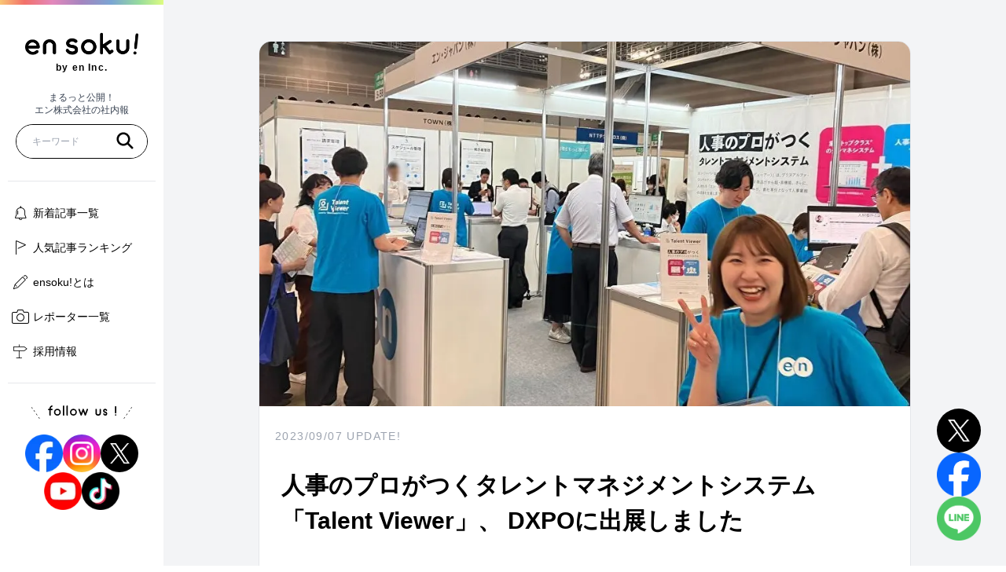

--- FILE ---
content_type: text/html; charset=utf-8
request_url: https://www.en-soku.com/life/93079
body_size: 120703
content:
<!DOCTYPE html><html lang="ja"><head><meta charSet="utf-8"/><meta name="viewport" content="width=device-width, initial-scale=1"/><link rel="preload" as="image" href="/images/header-logo.gif" fetchPriority="high"/><link rel="preload" as="image" href="/images/logo_gray.svg" fetchPriority="high"/><link rel="preload" as="image" imageSrcSet="/_next/image?url=https%3A%2F%2Fimages.microcms-assets.io%2Fassets%2F0ccbadf7b5fc4a2a8925949822dba0fc%2F983f0410ae914f2b8da1f87b4fe6f67a%2F2023-09-120519f1715f42a59447cf5b6cad2327-1.jpg&amp;w=256&amp;q=75 256w, /_next/image?url=https%3A%2F%2Fimages.microcms-assets.io%2Fassets%2F0ccbadf7b5fc4a2a8925949822dba0fc%2F983f0410ae914f2b8da1f87b4fe6f67a%2F2023-09-120519f1715f42a59447cf5b6cad2327-1.jpg&amp;w=320&amp;q=75 320w, /_next/image?url=https%3A%2F%2Fimages.microcms-assets.io%2Fassets%2F0ccbadf7b5fc4a2a8925949822dba0fc%2F983f0410ae914f2b8da1f87b4fe6f67a%2F2023-09-120519f1715f42a59447cf5b6cad2327-1.jpg&amp;w=384&amp;q=75 384w, /_next/image?url=https%3A%2F%2Fimages.microcms-assets.io%2Fassets%2F0ccbadf7b5fc4a2a8925949822dba0fc%2F983f0410ae914f2b8da1f87b4fe6f67a%2F2023-09-120519f1715f42a59447cf5b6cad2327-1.jpg&amp;w=480&amp;q=75 480w, /_next/image?url=https%3A%2F%2Fimages.microcms-assets.io%2Fassets%2F0ccbadf7b5fc4a2a8925949822dba0fc%2F983f0410ae914f2b8da1f87b4fe6f67a%2F2023-09-120519f1715f42a59447cf5b6cad2327-1.jpg&amp;w=640&amp;q=75 640w, /_next/image?url=https%3A%2F%2Fimages.microcms-assets.io%2Fassets%2F0ccbadf7b5fc4a2a8925949822dba0fc%2F983f0410ae914f2b8da1f87b4fe6f67a%2F2023-09-120519f1715f42a59447cf5b6cad2327-1.jpg&amp;w=768&amp;q=75 768w, /_next/image?url=https%3A%2F%2Fimages.microcms-assets.io%2Fassets%2F0ccbadf7b5fc4a2a8925949822dba0fc%2F983f0410ae914f2b8da1f87b4fe6f67a%2F2023-09-120519f1715f42a59447cf5b6cad2327-1.jpg&amp;w=1024&amp;q=75 1024w, /_next/image?url=https%3A%2F%2Fimages.microcms-assets.io%2Fassets%2F0ccbadf7b5fc4a2a8925949822dba0fc%2F983f0410ae914f2b8da1f87b4fe6f67a%2F2023-09-120519f1715f42a59447cf5b6cad2327-1.jpg&amp;w=1280&amp;q=75 1280w, /_next/image?url=https%3A%2F%2Fimages.microcms-assets.io%2Fassets%2F0ccbadf7b5fc4a2a8925949822dba0fc%2F983f0410ae914f2b8da1f87b4fe6f67a%2F2023-09-120519f1715f42a59447cf5b6cad2327-1.jpg&amp;w=1920&amp;q=75 1920w" imageSizes="(max-width: 1280px) 100vw, (max-width: 1536px) 80vw, 50vw" fetchPriority="high"/><link rel="preload" as="image" imageSrcSet="/_next/image?url=https%3A%2F%2Fimages.microcms-assets.io%2Fassets%2F0ccbadf7b5fc4a2a8925949822dba0fc%2Fa278051524fe4217975af224bae81539%2F2023-09-4c83dc3169f61a69deb146132e641615.png&amp;w=256&amp;q=75 256w, /_next/image?url=https%3A%2F%2Fimages.microcms-assets.io%2Fassets%2F0ccbadf7b5fc4a2a8925949822dba0fc%2Fa278051524fe4217975af224bae81539%2F2023-09-4c83dc3169f61a69deb146132e641615.png&amp;w=320&amp;q=75 320w, /_next/image?url=https%3A%2F%2Fimages.microcms-assets.io%2Fassets%2F0ccbadf7b5fc4a2a8925949822dba0fc%2Fa278051524fe4217975af224bae81539%2F2023-09-4c83dc3169f61a69deb146132e641615.png&amp;w=384&amp;q=75 384w, /_next/image?url=https%3A%2F%2Fimages.microcms-assets.io%2Fassets%2F0ccbadf7b5fc4a2a8925949822dba0fc%2Fa278051524fe4217975af224bae81539%2F2023-09-4c83dc3169f61a69deb146132e641615.png&amp;w=480&amp;q=75 480w, /_next/image?url=https%3A%2F%2Fimages.microcms-assets.io%2Fassets%2F0ccbadf7b5fc4a2a8925949822dba0fc%2Fa278051524fe4217975af224bae81539%2F2023-09-4c83dc3169f61a69deb146132e641615.png&amp;w=640&amp;q=75 640w, /_next/image?url=https%3A%2F%2Fimages.microcms-assets.io%2Fassets%2F0ccbadf7b5fc4a2a8925949822dba0fc%2Fa278051524fe4217975af224bae81539%2F2023-09-4c83dc3169f61a69deb146132e641615.png&amp;w=768&amp;q=75 768w, /_next/image?url=https%3A%2F%2Fimages.microcms-assets.io%2Fassets%2F0ccbadf7b5fc4a2a8925949822dba0fc%2Fa278051524fe4217975af224bae81539%2F2023-09-4c83dc3169f61a69deb146132e641615.png&amp;w=1024&amp;q=75 1024w, /_next/image?url=https%3A%2F%2Fimages.microcms-assets.io%2Fassets%2F0ccbadf7b5fc4a2a8925949822dba0fc%2Fa278051524fe4217975af224bae81539%2F2023-09-4c83dc3169f61a69deb146132e641615.png&amp;w=1280&amp;q=75 1280w, /_next/image?url=https%3A%2F%2Fimages.microcms-assets.io%2Fassets%2F0ccbadf7b5fc4a2a8925949822dba0fc%2Fa278051524fe4217975af224bae81539%2F2023-09-4c83dc3169f61a69deb146132e641615.png&amp;w=1920&amp;q=75 1920w" imageSizes="(max-width: 1280px) 100vw, (max-width: 1536px) 80vw, 50vw" fetchPriority="high"/><link rel="preload" as="image" imageSrcSet="/_next/image?url=https%3A%2F%2Fimages.microcms-assets.io%2Fassets%2F0ccbadf7b5fc4a2a8925949822dba0fc%2Fa38403c2cd294dadb618df4b1acfdac9%2F2023-09-316ee44845e6bb3436e20dd4595f3195-640x480.jpg&amp;w=256&amp;q=75 256w, /_next/image?url=https%3A%2F%2Fimages.microcms-assets.io%2Fassets%2F0ccbadf7b5fc4a2a8925949822dba0fc%2Fa38403c2cd294dadb618df4b1acfdac9%2F2023-09-316ee44845e6bb3436e20dd4595f3195-640x480.jpg&amp;w=320&amp;q=75 320w, /_next/image?url=https%3A%2F%2Fimages.microcms-assets.io%2Fassets%2F0ccbadf7b5fc4a2a8925949822dba0fc%2Fa38403c2cd294dadb618df4b1acfdac9%2F2023-09-316ee44845e6bb3436e20dd4595f3195-640x480.jpg&amp;w=384&amp;q=75 384w, /_next/image?url=https%3A%2F%2Fimages.microcms-assets.io%2Fassets%2F0ccbadf7b5fc4a2a8925949822dba0fc%2Fa38403c2cd294dadb618df4b1acfdac9%2F2023-09-316ee44845e6bb3436e20dd4595f3195-640x480.jpg&amp;w=480&amp;q=75 480w, /_next/image?url=https%3A%2F%2Fimages.microcms-assets.io%2Fassets%2F0ccbadf7b5fc4a2a8925949822dba0fc%2Fa38403c2cd294dadb618df4b1acfdac9%2F2023-09-316ee44845e6bb3436e20dd4595f3195-640x480.jpg&amp;w=640&amp;q=75 640w, /_next/image?url=https%3A%2F%2Fimages.microcms-assets.io%2Fassets%2F0ccbadf7b5fc4a2a8925949822dba0fc%2Fa38403c2cd294dadb618df4b1acfdac9%2F2023-09-316ee44845e6bb3436e20dd4595f3195-640x480.jpg&amp;w=768&amp;q=75 768w, /_next/image?url=https%3A%2F%2Fimages.microcms-assets.io%2Fassets%2F0ccbadf7b5fc4a2a8925949822dba0fc%2Fa38403c2cd294dadb618df4b1acfdac9%2F2023-09-316ee44845e6bb3436e20dd4595f3195-640x480.jpg&amp;w=1024&amp;q=75 1024w, /_next/image?url=https%3A%2F%2Fimages.microcms-assets.io%2Fassets%2F0ccbadf7b5fc4a2a8925949822dba0fc%2Fa38403c2cd294dadb618df4b1acfdac9%2F2023-09-316ee44845e6bb3436e20dd4595f3195-640x480.jpg&amp;w=1280&amp;q=75 1280w, /_next/image?url=https%3A%2F%2Fimages.microcms-assets.io%2Fassets%2F0ccbadf7b5fc4a2a8925949822dba0fc%2Fa38403c2cd294dadb618df4b1acfdac9%2F2023-09-316ee44845e6bb3436e20dd4595f3195-640x480.jpg&amp;w=1920&amp;q=75 1920w" imageSizes="(max-width: 1280px) 100vw, (max-width: 1536px) 80vw, 50vw" fetchPriority="high"/><link rel="preload" as="image" imageSrcSet="/_next/image?url=https%3A%2F%2Fimages.microcms-assets.io%2Fassets%2F0ccbadf7b5fc4a2a8925949822dba0fc%2Fae86274f83a74962b86046d95aa26df7%2F2023-09-b411cf314642843bf4c57979ac28c499-640x480.jpg&amp;w=256&amp;q=75 256w, /_next/image?url=https%3A%2F%2Fimages.microcms-assets.io%2Fassets%2F0ccbadf7b5fc4a2a8925949822dba0fc%2Fae86274f83a74962b86046d95aa26df7%2F2023-09-b411cf314642843bf4c57979ac28c499-640x480.jpg&amp;w=320&amp;q=75 320w, /_next/image?url=https%3A%2F%2Fimages.microcms-assets.io%2Fassets%2F0ccbadf7b5fc4a2a8925949822dba0fc%2Fae86274f83a74962b86046d95aa26df7%2F2023-09-b411cf314642843bf4c57979ac28c499-640x480.jpg&amp;w=384&amp;q=75 384w, /_next/image?url=https%3A%2F%2Fimages.microcms-assets.io%2Fassets%2F0ccbadf7b5fc4a2a8925949822dba0fc%2Fae86274f83a74962b86046d95aa26df7%2F2023-09-b411cf314642843bf4c57979ac28c499-640x480.jpg&amp;w=480&amp;q=75 480w, /_next/image?url=https%3A%2F%2Fimages.microcms-assets.io%2Fassets%2F0ccbadf7b5fc4a2a8925949822dba0fc%2Fae86274f83a74962b86046d95aa26df7%2F2023-09-b411cf314642843bf4c57979ac28c499-640x480.jpg&amp;w=640&amp;q=75 640w, /_next/image?url=https%3A%2F%2Fimages.microcms-assets.io%2Fassets%2F0ccbadf7b5fc4a2a8925949822dba0fc%2Fae86274f83a74962b86046d95aa26df7%2F2023-09-b411cf314642843bf4c57979ac28c499-640x480.jpg&amp;w=768&amp;q=75 768w, /_next/image?url=https%3A%2F%2Fimages.microcms-assets.io%2Fassets%2F0ccbadf7b5fc4a2a8925949822dba0fc%2Fae86274f83a74962b86046d95aa26df7%2F2023-09-b411cf314642843bf4c57979ac28c499-640x480.jpg&amp;w=1024&amp;q=75 1024w, /_next/image?url=https%3A%2F%2Fimages.microcms-assets.io%2Fassets%2F0ccbadf7b5fc4a2a8925949822dba0fc%2Fae86274f83a74962b86046d95aa26df7%2F2023-09-b411cf314642843bf4c57979ac28c499-640x480.jpg&amp;w=1280&amp;q=75 1280w, /_next/image?url=https%3A%2F%2Fimages.microcms-assets.io%2Fassets%2F0ccbadf7b5fc4a2a8925949822dba0fc%2Fae86274f83a74962b86046d95aa26df7%2F2023-09-b411cf314642843bf4c57979ac28c499-640x480.jpg&amp;w=1920&amp;q=75 1920w" imageSizes="(max-width: 1280px) 100vw, (max-width: 1536px) 80vw, 50vw" fetchPriority="high"/><link rel="preload" as="image" imageSrcSet="/_next/image?url=https%3A%2F%2Fimages.microcms-assets.io%2Fassets%2F0ccbadf7b5fc4a2a8925949822dba0fc%2F80028add25ae456891d2692ecebe2eb8%2F2023-09-71f3edca64830cbcbe144d4a994baa8a.jpg&amp;w=256&amp;q=75 256w, /_next/image?url=https%3A%2F%2Fimages.microcms-assets.io%2Fassets%2F0ccbadf7b5fc4a2a8925949822dba0fc%2F80028add25ae456891d2692ecebe2eb8%2F2023-09-71f3edca64830cbcbe144d4a994baa8a.jpg&amp;w=320&amp;q=75 320w, /_next/image?url=https%3A%2F%2Fimages.microcms-assets.io%2Fassets%2F0ccbadf7b5fc4a2a8925949822dba0fc%2F80028add25ae456891d2692ecebe2eb8%2F2023-09-71f3edca64830cbcbe144d4a994baa8a.jpg&amp;w=384&amp;q=75 384w, /_next/image?url=https%3A%2F%2Fimages.microcms-assets.io%2Fassets%2F0ccbadf7b5fc4a2a8925949822dba0fc%2F80028add25ae456891d2692ecebe2eb8%2F2023-09-71f3edca64830cbcbe144d4a994baa8a.jpg&amp;w=480&amp;q=75 480w, /_next/image?url=https%3A%2F%2Fimages.microcms-assets.io%2Fassets%2F0ccbadf7b5fc4a2a8925949822dba0fc%2F80028add25ae456891d2692ecebe2eb8%2F2023-09-71f3edca64830cbcbe144d4a994baa8a.jpg&amp;w=640&amp;q=75 640w, /_next/image?url=https%3A%2F%2Fimages.microcms-assets.io%2Fassets%2F0ccbadf7b5fc4a2a8925949822dba0fc%2F80028add25ae456891d2692ecebe2eb8%2F2023-09-71f3edca64830cbcbe144d4a994baa8a.jpg&amp;w=768&amp;q=75 768w, /_next/image?url=https%3A%2F%2Fimages.microcms-assets.io%2Fassets%2F0ccbadf7b5fc4a2a8925949822dba0fc%2F80028add25ae456891d2692ecebe2eb8%2F2023-09-71f3edca64830cbcbe144d4a994baa8a.jpg&amp;w=1024&amp;q=75 1024w, /_next/image?url=https%3A%2F%2Fimages.microcms-assets.io%2Fassets%2F0ccbadf7b5fc4a2a8925949822dba0fc%2F80028add25ae456891d2692ecebe2eb8%2F2023-09-71f3edca64830cbcbe144d4a994baa8a.jpg&amp;w=1280&amp;q=75 1280w, /_next/image?url=https%3A%2F%2Fimages.microcms-assets.io%2Fassets%2F0ccbadf7b5fc4a2a8925949822dba0fc%2F80028add25ae456891d2692ecebe2eb8%2F2023-09-71f3edca64830cbcbe144d4a994baa8a.jpg&amp;w=1920&amp;q=75 1920w" imageSizes="(max-width: 1280px) 100vw, (max-width: 1536px) 80vw, 50vw" fetchPriority="high"/><link rel="stylesheet" href="/_next/static/css/df646409ae27b4dc.css" data-precedence="next"/><link rel="stylesheet" href="/_next/static/css/e589d3c45ede760f.css" data-precedence="next"/><link rel="stylesheet" href="/_next/static/css/e77064d7f2ca783a.css" data-precedence="next"/><link rel="preload" as="script" fetchPriority="low" href="/_next/static/chunks/webpack-7bdd394141154985.js"/><script src="/_next/static/chunks/b09491ba-89066238a619a798.js" async=""></script><script src="/_next/static/chunks/491-207ffe0770376c09.js" async=""></script><script src="/_next/static/chunks/main-app-8697ea8145ff2c14.js" async=""></script><script src="/_next/static/chunks/865-f76eb617ce665fa1.js" async=""></script><script src="/_next/static/chunks/12-0b5c88a4a558f06f.js" async=""></script><script src="/_next/static/chunks/108-87dff782df4142fd.js" async=""></script><script src="/_next/static/chunks/18-baaa37496e0e6739.js" async=""></script><script src="/_next/static/chunks/app/layout-5f2f3b609d77ba24.js" async=""></script><script src="/_next/static/chunks/110-36b7de25fe0af04e.js" async=""></script><script src="/_next/static/chunks/244-2e204a6daefef3e5.js" async=""></script><script src="/_next/static/chunks/app/%5Bcategory%5D/%5BarticleId%5D/page-29054f378a0bd1fe.js" async=""></script><script src="/_next/static/chunks/app/error-af27e136c5f5b125.js" async=""></script><link rel="preload" href="https://www.googletagmanager.com/gtm.js?id=GTM-KFVXFLB" as="script"/><title>人事のプロがつくタレントマネジメントシステム「Talent Viewer」、 DXPOに出展しました - ensoku!（エンソク）</title><meta name="description" content="ensoku!（エンソク）｜"/><meta property="og:title" content="人事のプロがつくタレントマネジメントシステム「Talent Viewer」、 DXPOに出展しました - ensoku!（エンソク）"/><meta property="og:description" content="ensoku!（エンソク）｜"/><meta property="og:url" content="https://www.en-soku.com/life/93079"/><meta property="og:site_name" content="ensoku!（エンソク）"/><meta property="og:image" content="https://images.microcms-assets.io/assets/0ccbadf7b5fc4a2a8925949822dba0fc/983f0410ae914f2b8da1f87b4fe6f67a/2023-09-120519f1715f42a59447cf5b6cad2327-1.jpg"/><meta property="og:type" content="article"/><meta name="twitter:card" content="summary"/><meta name="twitter:title" content="人事のプロがつくタレントマネジメントシステム「Talent Viewer」、 DXPOに出展しました - ensoku!（エンソク）"/><meta name="twitter:description" content="ensoku!（エンソク）｜"/><meta name="twitter:image" content="https://images.microcms-assets.io/assets/0ccbadf7b5fc4a2a8925949822dba0fc/983f0410ae914f2b8da1f87b4fe6f67a/2023-09-120519f1715f42a59447cf5b6cad2327-1.jpg"/><link rel="icon" href="/favicon.ico" type="image/x-icon" sizes="16x16"/><meta name="next-size-adjust"/><script src="/_next/static/chunks/polyfills-42372ed130431b0a.js" noModule=""></script></head><body class="__variable_3b89c3"><div class="flex min-h-screen flex-col"><header class="w-full border-b border-gray-200 pc:hidden"><div class="bg-gradient h-5 w-full"><p class="text-center text-xs leading-5 text-white">まるっと公開！エン株式会社の社内報</p></div><div class="box-border flex h-16 justify-between bg-white"><button class="tap-highlighting flex h-full w-16 items-center justify-center" data-rac="" type="button" tabindex="0" data-react-aria-pressable="true" aria-label="メニューモーダルを開く" id="react-aria-:R5hcq:"><svg xmlns="http://www.w3.org/2000/svg" width="24" height="24" viewBox="0 0 10 8"><path d="M9.45 1H.55a.5.5 0 0 1 0-1h8.9a.5.5 0 0 1 0 1M9.45 4H.55a.5.5 0 0 1 0-1h8.9a.5.5 0 0 1 0 1M9.45 7H.55a.5.5 0 0 1 0-1h8.9a.5.5 0 0 1 0 1"></path></svg></button><a rel="noopener noreferrer" target="_self" class="tap-highlighting flex flex-col pt-2" href="/"><div class="relative h-6 w-28"><img alt="ensoku!" fetchPriority="high" decoding="async" data-nimg="fill" style="position:absolute;height:100%;width:100%;left:0;top:0;right:0;bottom:0;color:transparent" src="/images/header-logo.gif"/></div><span class="mt-1 text-center align-baseline text-xs font-medium leading-none tracking-wide">by en Inc.</span></a><button class="tap-highlighting flex h-full w-16 items-center justify-center" data-rac="" type="button" tabindex="0" data-react-aria-pressable="true" aria-label="検索モーダルを開く" id="react-aria-:R7hcq:"><svg xmlns="http://www.w3.org/2000/svg" width="24" height="24" viewBox="0 0 18 18"><path d="M16.587 15.107 12.7 11.222a6.413 6.413 0 1 0-1.478 1.478l3.886 3.886a1.05 1.05 0 0 0 1.479-1.479M3 7.5A4.5 4.5 0 1 1 7.5 12 4.5 4.5 0 0 1 3 7.5"></path></svg></button></div></header><aside class="before:bg-gradient fixed left-0 top-0 z-10 hidden h-full w-52 overflow-scroll bg-white px-2.5 py-5 hidden-scrollbar before:absolute before:left-0 before:top-0 before:h-1.5 before:w-full pc:block"><div class="px-2.5 py-5 pb-0"><a rel="noopener noreferrer" target="_self" class="tap-highlighting flex flex-col items-center" href="/"><div class="relative h-8 w-36"><img alt="ensoku!" fetchPriority="high" decoding="async" data-nimg="fill" style="position:absolute;height:100%;width:100%;left:0;top:0;right:0;bottom:0;color:transparent" src="/images/header-logo.gif"/></div><span class="mt-2 text-center align-baseline text-xs font-bold leading-none tracking-widest">by en Inc.</span></a><p class="mb-2.5 mt-6 text-center text-xs leading-snug text-gray-700"><span class="block">まるっと公開！</span><span class="block">エン株式会社の社内報</span></p><div class="w-full"><!--$--><div class="relative h-11 w-full overflow-hidden rounded-3xl border border-solid border-black" data-rac=""><input aria-label="記事を検索" type="text" placeholder="キーワード" tabindex="0" id="react-aria-:Reacq:" aria-describedby="react-aria-:ReacqH3: react-aria-:ReacqH4:" class="size-full px-5 text-base outline-none pc:text-xs" data-rac="" value=""/><button class="tap-highlighting absolute right-4 top-2 flex items-center justify-center bg-white" data-rac="" type="button" tabindex="0" data-react-aria-pressable="true" aria-label="キーワードを検索する" id="react-aria-:R5eacq:"><svg xmlns="http://www.w3.org/2000/svg" width="24" height="24" viewBox="0 0 18 18"><path d="M16.587 15.107 12.7 11.222a6.413 6.413 0 1 0-1.478 1.478l3.886 3.886a1.05 1.05 0 0 0 1.479-1.479M3 7.5A4.5 4.5 0 1 1 7.5 12 4.5 4.5 0 0 1 3 7.5"></path></svg></button></div><!--/$--><div class="relative w-full"><div data-testid="popover" class="absolute inset-x-0 top-0 z-50 w-full origin-top scale-y-0 rounded-3xl border border-solid border-black bg-white p-1.5 shadow transition-transform "><h2 class="relative px-2.5 py-3 pl-6 text-xs font-bold"><i class="styles_ranking__pyG_l flex items-center justify-center text-center align-middle font-[icomoon] font-normal normal-case not-italic normal-nums antialiased absolute left-3 top-0 h-full text-sm !font-black"></i>人気のキーワード</h2><hr/><a rel="noopener noreferrer" target="_self" class="tap-highlighting inline-block w-full px-2.5 py-3 text-xs" href="/search?s=en+soku%21%E3%82%AC%E3%83%BC%E3%83%AB"># en soku!ガール</a></div></div></div></div><hr class="my-7"/><ul class="w-full space-y-5"><li class="w-full"><a rel="noopener noreferrer" target="_self" class="tap-highlighting relative inline-block w-full pl-8 text-sm hover:opacity-70" href="/"><i class="styles_bell__9uoKu flex items-center justify-center text-center align-middle font-[icomoon] font-normal normal-case not-italic normal-nums antialiased absolute -left-1 -top-3.5 h-12 w-10 text-lg"></i>新着記事一覧</a></li><li class="w-full"><a rel="noopener noreferrer" target="_self" class="tap-highlighting relative inline-block w-full pl-8 text-sm hover:opacity-70" href="/ranking"><i class="styles_ranking__pyG_l flex items-center justify-center text-center align-middle font-[icomoon] font-normal normal-case not-italic normal-nums antialiased absolute -left-1 -top-3.5 h-12 w-10 text-lg"></i>人気記事ランキング</a></li><li class="w-full"><a rel="noopener noreferrer" target="_self" class="tap-highlighting relative inline-block w-full pl-8 text-sm hover:opacity-70" href="/about"><i class="styles_about__m0Wwn flex items-center justify-center text-center align-middle font-[icomoon] font-normal normal-case not-italic normal-nums antialiased absolute -left-1 -top-3.5 h-12 w-10 text-lg"></i>ensoku!とは</a></li><li class="w-full"><a rel="noopener noreferrer" target="_self" class="tap-highlighting relative inline-block w-full pl-8 text-sm hover:opacity-70" href="/reporters"><i class="styles_reporter__VSn0m flex items-center justify-center text-center align-middle font-[icomoon] font-normal normal-case not-italic normal-nums antialiased absolute -left-1 -top-3.5 h-12 w-10 text-lg"></i>レポーター一覧</a></li><li class="w-full"><a rel="noopener noreferrer" target="_blank" class="tap-highlighting relative inline-block w-full pl-8 text-sm hover:opacity-70" href="https://corp.en-japan.com/recruit/"><i class="styles_employment__fGq0s flex items-center justify-center text-center align-middle font-[icomoon] font-normal normal-case not-italic normal-nums antialiased absolute -left-1 -top-3.5 h-12 w-10 text-lg"></i>採用情報</a></li></ul><hr class="my-7"/><div class="relative mb-6 flex justify-center before:absolute before:left-8 before:top-0 before:h-6 before:w-2.5 before:rotate-[-35deg] before:bg-line-dotted-black before:bg-[length:10px_18px] before:bg-left-top before:bg-no-repeat after:absolute after:right-8 after:top-0 after:h-6 after:w-2.5 after:rotate-[35deg] after:bg-line-dotted-black after:bg-[length:10px_18px] after:bg-left-top after:bg-no-repeat"><h3 class="inline-flex content-center text-center"><img alt="follow us!" loading="lazy" width="87" height="13" decoding="async" data-nimg="1" style="color:transparent" src="/images/sns/sns_copy.svg"/></h3></div><ul class="flex flex-wrap justify-center gap-6"><li class="size-12 overflow-hidden"><a aria-label="「facebook」アカウントへ移動" rel="noopener noreferrer" target="_blank" class="tap-highlighting inline-block size-full" href="https://www.facebook.com/ensoku0803"><img alt="facebook ブランドロゴ" loading="lazy" width="56" height="56" decoding="async" data-nimg="1" style="color:transparent" srcSet="/_next/image?url=%2Fimages%2Fsns%2Ffacebook%2Ffacebook-primary.png&amp;w=64&amp;q=75 1x, /_next/image?url=%2Fimages%2Fsns%2Ffacebook%2Ffacebook-primary.png&amp;w=128&amp;q=75 2x" src="/_next/image?url=%2Fimages%2Fsns%2Ffacebook%2Ffacebook-primary.png&amp;w=128&amp;q=75"/></a></li><li class="size-12 overflow-hidden"><a aria-label="「Instagram」アカウントへ移動" rel="noopener noreferrer" target="_blank" class="tap-highlighting flex size-full items-center justify-center overflow-hidden rounded-full bg-[url(&#x27;/images/sns/instagram/bg-instagram.jpg&#x27;)] bg-cover bg-center bg-no-repeat" href="https://www.instagram.com/enjapan_recruit/"><img alt="Instagram ブランドロゴ" loading="lazy" width="30" height="30" decoding="async" data-nimg="1" style="color:transparent" srcSet="/_next/image?url=%2Fimages%2Fsns%2Finstagram%2Finstagram-white.png&amp;w=32&amp;q=75 1x, /_next/image?url=%2Fimages%2Fsns%2Finstagram%2Finstagram-white.png&amp;w=64&amp;q=75 2x" src="/_next/image?url=%2Fimages%2Fsns%2Finstagram%2Finstagram-white.png&amp;w=64&amp;q=75"/></a></li><li class="size-12 overflow-hidden"><a aria-label="「X」アカウントへ移動" rel="noopener noreferrer" target="_blank" class="tap-highlighting flex size-full items-center justify-center rounded-full bg-black" href="https://twitter.com/enjapan"><img alt="X ブランドロゴ" loading="lazy" width="25" height="26" decoding="async" data-nimg="1" style="color:transparent" src="/images/sns/x/x-white.png"/></a></li><li class="size-12 overflow-hidden"><a aria-label="「YouTube」アカウントへ移動" rel="noopener noreferrer" target="_blank" class="tap-highlighting size-full" href="https://youtube.com/@welcome_en?si=XYp1TivRmartGF2o"><img alt="YouTube ブランドロゴ" loading="lazy" width="56" height="56" decoding="async" data-nimg="1" style="color:transparent" srcSet="/_next/image?url=%2Fimages%2Fsns%2Fyoutube%2Fyoutube-red.png&amp;w=64&amp;q=75 1x, /_next/image?url=%2Fimages%2Fsns%2Fyoutube%2Fyoutube-red.png&amp;w=128&amp;q=75 2x" src="/_next/image?url=%2Fimages%2Fsns%2Fyoutube%2Fyoutube-red.png&amp;w=128&amp;q=75"/></a></li><li class="size-12 overflow-hidden"><a aria-label="「TikTok」アカウントへ移動" rel="noopener noreferrer" target="_blank" class="tap-highlighting inline-block size-full" href="https://www.tiktok.com/@enjapan_official"><img alt="TikTok ブランドロゴ" loading="lazy" width="56" height="56" decoding="async" data-nimg="1" style="color:transparent" srcSet="/_next/image?url=%2Fimages%2Fsns%2Ftik-tok%2Ftik-tok-black.png&amp;w=64&amp;q=75 1x, /_next/image?url=%2Fimages%2Fsns%2Ftik-tok%2Ftik-tok-black.png&amp;w=128&amp;q=75 2x" src="/_next/image?url=%2Fimages%2Fsns%2Ftik-tok%2Ftik-tok-black.png&amp;w=128&amp;q=75"/></a></li></ul></aside><main class="grow bg-gray-100 py-2.5 pb-16 pc:pb-24 pc:pl-52 pc:pt-8"><div class="relative"><article class="mx-2 mt-5 w-auto overflow-hidden rounded-2xl border border-gray-200 bg-white pc:mx-auto pc:w-[830px]"><section><div class="relative box-content h-56 w-full overflow-hidden rounded-t-md pc:h-96 pc:py-10"><img alt="人事のプロがつくタレントマネジメントシステム「Talent Viewer」、 DXPOに出展しました" fetchPriority="high" decoding="async" data-nimg="fill" class="object-cover" style="position:absolute;height:100%;width:100%;left:0;top:0;right:0;bottom:0;color:transparent" sizes="(max-width: 1280px) 100vw, (max-width: 1536px) 80vw, 50vw" srcSet="/_next/image?url=https%3A%2F%2Fimages.microcms-assets.io%2Fassets%2F0ccbadf7b5fc4a2a8925949822dba0fc%2F983f0410ae914f2b8da1f87b4fe6f67a%2F2023-09-120519f1715f42a59447cf5b6cad2327-1.jpg&amp;w=256&amp;q=75 256w, /_next/image?url=https%3A%2F%2Fimages.microcms-assets.io%2Fassets%2F0ccbadf7b5fc4a2a8925949822dba0fc%2F983f0410ae914f2b8da1f87b4fe6f67a%2F2023-09-120519f1715f42a59447cf5b6cad2327-1.jpg&amp;w=320&amp;q=75 320w, /_next/image?url=https%3A%2F%2Fimages.microcms-assets.io%2Fassets%2F0ccbadf7b5fc4a2a8925949822dba0fc%2F983f0410ae914f2b8da1f87b4fe6f67a%2F2023-09-120519f1715f42a59447cf5b6cad2327-1.jpg&amp;w=384&amp;q=75 384w, /_next/image?url=https%3A%2F%2Fimages.microcms-assets.io%2Fassets%2F0ccbadf7b5fc4a2a8925949822dba0fc%2F983f0410ae914f2b8da1f87b4fe6f67a%2F2023-09-120519f1715f42a59447cf5b6cad2327-1.jpg&amp;w=480&amp;q=75 480w, /_next/image?url=https%3A%2F%2Fimages.microcms-assets.io%2Fassets%2F0ccbadf7b5fc4a2a8925949822dba0fc%2F983f0410ae914f2b8da1f87b4fe6f67a%2F2023-09-120519f1715f42a59447cf5b6cad2327-1.jpg&amp;w=640&amp;q=75 640w, /_next/image?url=https%3A%2F%2Fimages.microcms-assets.io%2Fassets%2F0ccbadf7b5fc4a2a8925949822dba0fc%2F983f0410ae914f2b8da1f87b4fe6f67a%2F2023-09-120519f1715f42a59447cf5b6cad2327-1.jpg&amp;w=768&amp;q=75 768w, /_next/image?url=https%3A%2F%2Fimages.microcms-assets.io%2Fassets%2F0ccbadf7b5fc4a2a8925949822dba0fc%2F983f0410ae914f2b8da1f87b4fe6f67a%2F2023-09-120519f1715f42a59447cf5b6cad2327-1.jpg&amp;w=1024&amp;q=75 1024w, /_next/image?url=https%3A%2F%2Fimages.microcms-assets.io%2Fassets%2F0ccbadf7b5fc4a2a8925949822dba0fc%2F983f0410ae914f2b8da1f87b4fe6f67a%2F2023-09-120519f1715f42a59447cf5b6cad2327-1.jpg&amp;w=1280&amp;q=75 1280w, /_next/image?url=https%3A%2F%2Fimages.microcms-assets.io%2Fassets%2F0ccbadf7b5fc4a2a8925949822dba0fc%2F983f0410ae914f2b8da1f87b4fe6f67a%2F2023-09-120519f1715f42a59447cf5b6cad2327-1.jpg&amp;w=1920&amp;q=75 1920w" src="/_next/image?url=https%3A%2F%2Fimages.microcms-assets.io%2Fassets%2F0ccbadf7b5fc4a2a8925949822dba0fc%2F983f0410ae914f2b8da1f87b4fe6f67a%2F2023-09-120519f1715f42a59447cf5b6cad2327-1.jpg&amp;w=1920&amp;q=75"/></div><time class="mt-7 inline-block px-5 text-sm tracking-widest text-gray-400" dateTime="2023-09-07T02:08:22.000Z">2023/09/07<!-- --> UPDATE!</time><h1 class="p-5 text-2xl font-bold leading-normal pc:p-7 pc:text-3xl pc:leading-normal">人事のプロがつくタレントマネジメントシステム「Talent Viewer」、 DXPOに出展しました</h1><div class="block w-full px-5 pb-2.5 pc:flex pc:items-center pc:justify-center pc:p-0"><div class="flex w-full items-center pl-0 pc:pb-7 pc:pl-9 pc:pr-5 pc:pt-5"><div class="relative size-12 shrink-0 overflow-hidden rounded-full"><img alt="人材活躍支援事業部" loading="lazy" decoding="async" data-nimg="fill" class="object-cover" style="position:absolute;height:100%;width:100%;left:0;top:0;right:0;bottom:0;color:transparent" sizes="(max-width: 1280px) 100vw, (max-width: 1536px) 80vw, 50vw" srcSet="/_next/image?url=https%3A%2F%2Fimages.microcms-assets.io%2Fassets%2F0ccbadf7b5fc4a2a8925949822dba0fc%2F4d4ac825843e4639b77001a52a24cfc8%2F697d3260282714d326d935e8db4d8134.png%3Fw%3D280%26h%3D280%26fit%3Dcrop&amp;w=256&amp;q=75 256w, /_next/image?url=https%3A%2F%2Fimages.microcms-assets.io%2Fassets%2F0ccbadf7b5fc4a2a8925949822dba0fc%2F4d4ac825843e4639b77001a52a24cfc8%2F697d3260282714d326d935e8db4d8134.png%3Fw%3D280%26h%3D280%26fit%3Dcrop&amp;w=320&amp;q=75 320w, /_next/image?url=https%3A%2F%2Fimages.microcms-assets.io%2Fassets%2F0ccbadf7b5fc4a2a8925949822dba0fc%2F4d4ac825843e4639b77001a52a24cfc8%2F697d3260282714d326d935e8db4d8134.png%3Fw%3D280%26h%3D280%26fit%3Dcrop&amp;w=384&amp;q=75 384w, /_next/image?url=https%3A%2F%2Fimages.microcms-assets.io%2Fassets%2F0ccbadf7b5fc4a2a8925949822dba0fc%2F4d4ac825843e4639b77001a52a24cfc8%2F697d3260282714d326d935e8db4d8134.png%3Fw%3D280%26h%3D280%26fit%3Dcrop&amp;w=480&amp;q=75 480w, /_next/image?url=https%3A%2F%2Fimages.microcms-assets.io%2Fassets%2F0ccbadf7b5fc4a2a8925949822dba0fc%2F4d4ac825843e4639b77001a52a24cfc8%2F697d3260282714d326d935e8db4d8134.png%3Fw%3D280%26h%3D280%26fit%3Dcrop&amp;w=640&amp;q=75 640w, /_next/image?url=https%3A%2F%2Fimages.microcms-assets.io%2Fassets%2F0ccbadf7b5fc4a2a8925949822dba0fc%2F4d4ac825843e4639b77001a52a24cfc8%2F697d3260282714d326d935e8db4d8134.png%3Fw%3D280%26h%3D280%26fit%3Dcrop&amp;w=768&amp;q=75 768w, /_next/image?url=https%3A%2F%2Fimages.microcms-assets.io%2Fassets%2F0ccbadf7b5fc4a2a8925949822dba0fc%2F4d4ac825843e4639b77001a52a24cfc8%2F697d3260282714d326d935e8db4d8134.png%3Fw%3D280%26h%3D280%26fit%3Dcrop&amp;w=1024&amp;q=75 1024w, /_next/image?url=https%3A%2F%2Fimages.microcms-assets.io%2Fassets%2F0ccbadf7b5fc4a2a8925949822dba0fc%2F4d4ac825843e4639b77001a52a24cfc8%2F697d3260282714d326d935e8db4d8134.png%3Fw%3D280%26h%3D280%26fit%3Dcrop&amp;w=1280&amp;q=75 1280w, /_next/image?url=https%3A%2F%2Fimages.microcms-assets.io%2Fassets%2F0ccbadf7b5fc4a2a8925949822dba0fc%2F4d4ac825843e4639b77001a52a24cfc8%2F697d3260282714d326d935e8db4d8134.png%3Fw%3D280%26h%3D280%26fit%3Dcrop&amp;w=1920&amp;q=75 1920w" src="/_next/image?url=https%3A%2F%2Fimages.microcms-assets.io%2Fassets%2F0ccbadf7b5fc4a2a8925949822dba0fc%2F4d4ac825843e4639b77001a52a24cfc8%2F697d3260282714d326d935e8db4d8134.png%3Fw%3D280%26h%3D280%26fit%3Dcrop&amp;w=1920&amp;q=75"/></div><dl class="grow pl-2.5"><dt class="text-sm font-bold leading-none pc:text-lg">人材活躍支援事業部</dt><dd class="mt-1 line-clamp-1 text-xs leading-none text-gray-600 pc:hidden"><small>教育・活躍・定着…タレントマネジメント領域で「入社後活躍」を支援しています！
アイコンはHR OnBoard NEXTの公式キャラクター おんぼ先輩。</small></dd><dd class="mt-1 line-clamp-1 hidden text-xs leading-none text-gray-600 pc:inline-block">教育・活躍・定着…タレントマネジメント領域で「入社後活躍」を支援しています！
アイコンはHR OnBoard NEXTの公式キャラクター おんぼ先輩。</dd></dl></div><div class="hidden pc:flex pc:gap-3 pc:pb-7 pc:pl-5 pc:pr-9 pc:pt-5 pc:text-center"><a aria-label="Xシェア" rel="noopener noreferrer" target="_blank" class="tap-highlighting flex items-center justify-center" href="https://twitter.com/intent/tweet?text=https://www.en-soku.com/life/93079"><div class="flex items-center justify-center rounded-full bg-black size-12"><div class="relative size-6"><img alt="X ブランドロゴ" loading="lazy" decoding="async" data-nimg="fill" style="position:absolute;height:100%;width:100%;left:0;top:0;right:0;bottom:0;color:transparent" src="/images/sns/x/x-white.png"/></div></div></a><a aria-label="facebookシェア" rel="noopener noreferrer" target="_blank" class="tap-highlighting flex items-center justify-center" href="https://www.facebook.com/sharer/sharer.php?u=https://www.en-soku.com/life/93079"><div class="relative size-12"><img alt="facebook ブランドロゴ" loading="lazy" decoding="async" data-nimg="fill" style="position:absolute;height:100%;width:100%;left:0;top:0;right:0;bottom:0;color:transparent" src="/images/sns/facebook/facebook-primary.png"/></div></a><a aria-label="LINEでシェア" rel="noopener noreferrer" target="_blank" class="tap-highlighting flex items-center justify-center" href="https://social-plugins.line.me/lineit/share?url=https://www.en-soku.com/life/93079"><div class="relative size-12"><img alt="LINE ブランドロゴ" loading="lazy" decoding="async" data-nimg="fill" style="position:absolute;height:100%;width:100%;left:0;top:0;right:0;bottom:0;color:transparent" src="/images/sns/line/line.png"/></div></a></div></div></section><div class="mx-3 my-2 flow-root break-all border-y-4 border-double border-gray-700 px-2 py-7 pc:mx-9 pc:my-0 pc:pb-20 pc:pt-16"><p class="clear-both mb-5 text-sm leading-loose">人材活躍・定着のプロフェッショナル、「<span style="font-size:12pt"><strong>人材活躍支援事業部</strong></span>（人活:ジンカツ）」です！</p>
<p class="clear-both mb-5 text-sm leading-loose"> </p>
<p class="clear-both mb-5 text-sm leading-loose">8/22、23に東京ビッグサイトで開催された「バックオフィスDXPO東京’23」に参加してきました。<br/>
 イベントでは、企業の業務効率化・売上アップ・DX推進をテーマとした展示会で、500以上の企業が出展。</p>
<p class="clear-both mb-5 text-sm leading-loose">人活からは、<br/>
 人事のプロがつくタレントマネジメントシステム「<span style="font-size:14pt"><strong>Talent Viewer</strong></span><span style="font-size:10pt">（タレントビューアー：人活では「タレビュー」と略しています</span>）」を紹介しました。</p>
<p class="clear-both mb-5 text-sm leading-loose"> </p>
<blockquote class="mb-6 ml-3 border-l-4 border-blue-400 pl-3 text-sm leading-relaxed text-gray-400">
<h4 class="font-bold my-5 text-base leading-tight">Talent Viewerとは</h4>
<p class="clear-both mb-5 text-sm leading-loose"><strong><img alt="" fetchPriority="high" width="139" height="76" decoding="async" data-nimg="1" class="mb-6 h-auto max-w-full rounded-lg align-bottom pc:max-w-[680px] ml-0 mr-5 float-left" style="color:transparent" sizes="(max-width: 1280px) 100vw, (max-width: 1536px) 80vw, 50vw" srcSet="/_next/image?url=https%3A%2F%2Fimages.microcms-assets.io%2Fassets%2F0ccbadf7b5fc4a2a8925949822dba0fc%2Fa278051524fe4217975af224bae81539%2F2023-09-4c83dc3169f61a69deb146132e641615.png&amp;w=256&amp;q=75 256w, /_next/image?url=https%3A%2F%2Fimages.microcms-assets.io%2Fassets%2F0ccbadf7b5fc4a2a8925949822dba0fc%2Fa278051524fe4217975af224bae81539%2F2023-09-4c83dc3169f61a69deb146132e641615.png&amp;w=320&amp;q=75 320w, /_next/image?url=https%3A%2F%2Fimages.microcms-assets.io%2Fassets%2F0ccbadf7b5fc4a2a8925949822dba0fc%2Fa278051524fe4217975af224bae81539%2F2023-09-4c83dc3169f61a69deb146132e641615.png&amp;w=384&amp;q=75 384w, /_next/image?url=https%3A%2F%2Fimages.microcms-assets.io%2Fassets%2F0ccbadf7b5fc4a2a8925949822dba0fc%2Fa278051524fe4217975af224bae81539%2F2023-09-4c83dc3169f61a69deb146132e641615.png&amp;w=480&amp;q=75 480w, /_next/image?url=https%3A%2F%2Fimages.microcms-assets.io%2Fassets%2F0ccbadf7b5fc4a2a8925949822dba0fc%2Fa278051524fe4217975af224bae81539%2F2023-09-4c83dc3169f61a69deb146132e641615.png&amp;w=640&amp;q=75 640w, /_next/image?url=https%3A%2F%2Fimages.microcms-assets.io%2Fassets%2F0ccbadf7b5fc4a2a8925949822dba0fc%2Fa278051524fe4217975af224bae81539%2F2023-09-4c83dc3169f61a69deb146132e641615.png&amp;w=768&amp;q=75 768w, /_next/image?url=https%3A%2F%2Fimages.microcms-assets.io%2Fassets%2F0ccbadf7b5fc4a2a8925949822dba0fc%2Fa278051524fe4217975af224bae81539%2F2023-09-4c83dc3169f61a69deb146132e641615.png&amp;w=1024&amp;q=75 1024w, /_next/image?url=https%3A%2F%2Fimages.microcms-assets.io%2Fassets%2F0ccbadf7b5fc4a2a8925949822dba0fc%2Fa278051524fe4217975af224bae81539%2F2023-09-4c83dc3169f61a69deb146132e641615.png&amp;w=1280&amp;q=75 1280w, /_next/image?url=https%3A%2F%2Fimages.microcms-assets.io%2Fassets%2F0ccbadf7b5fc4a2a8925949822dba0fc%2Fa278051524fe4217975af224bae81539%2F2023-09-4c83dc3169f61a69deb146132e641615.png&amp;w=1920&amp;q=75 1920w" src="/_next/image?url=https%3A%2F%2Fimages.microcms-assets.io%2Fassets%2F0ccbadf7b5fc4a2a8925949822dba0fc%2Fa278051524fe4217975af224bae81539%2F2023-09-4c83dc3169f61a69deb146132e641615.png&amp;w=1920&amp;q=75"/></strong><span style="font-size:10pt">人材データを一元化・分析し、組織の力を最大化させるタレントマネジメントシステム。</span><span style="font-size:10pt">人事業務の効率化だけでなく、人材データを分析・活用することで、経営・人事戦略の意思決定、次世代人材の育成、最適配置、離職防止、採用強化など、人事戦略の精度を飛躍的に向上。</span><span style="font-size:10pt">人材支援40年の経験を活かし、システム導入から課題改善まで、一気通貫で支援しています。</span></p>
</blockquote>
<p class="clear-both mb-5 text-sm leading-loose"> </p>
<img alt="" fetchPriority="high" width="640" height="480" decoding="async" data-nimg="1" class="mb-6 h-auto max-w-full rounded-lg align-bottom pc:max-w-[680px]" style="color:transparent" sizes="(max-width: 1280px) 100vw, (max-width: 1536px) 80vw, 50vw" srcSet="/_next/image?url=https%3A%2F%2Fimages.microcms-assets.io%2Fassets%2F0ccbadf7b5fc4a2a8925949822dba0fc%2Fa38403c2cd294dadb618df4b1acfdac9%2F2023-09-316ee44845e6bb3436e20dd4595f3195-640x480.jpg&amp;w=256&amp;q=75 256w, /_next/image?url=https%3A%2F%2Fimages.microcms-assets.io%2Fassets%2F0ccbadf7b5fc4a2a8925949822dba0fc%2Fa38403c2cd294dadb618df4b1acfdac9%2F2023-09-316ee44845e6bb3436e20dd4595f3195-640x480.jpg&amp;w=320&amp;q=75 320w, /_next/image?url=https%3A%2F%2Fimages.microcms-assets.io%2Fassets%2F0ccbadf7b5fc4a2a8925949822dba0fc%2Fa38403c2cd294dadb618df4b1acfdac9%2F2023-09-316ee44845e6bb3436e20dd4595f3195-640x480.jpg&amp;w=384&amp;q=75 384w, /_next/image?url=https%3A%2F%2Fimages.microcms-assets.io%2Fassets%2F0ccbadf7b5fc4a2a8925949822dba0fc%2Fa38403c2cd294dadb618df4b1acfdac9%2F2023-09-316ee44845e6bb3436e20dd4595f3195-640x480.jpg&amp;w=480&amp;q=75 480w, /_next/image?url=https%3A%2F%2Fimages.microcms-assets.io%2Fassets%2F0ccbadf7b5fc4a2a8925949822dba0fc%2Fa38403c2cd294dadb618df4b1acfdac9%2F2023-09-316ee44845e6bb3436e20dd4595f3195-640x480.jpg&amp;w=640&amp;q=75 640w, /_next/image?url=https%3A%2F%2Fimages.microcms-assets.io%2Fassets%2F0ccbadf7b5fc4a2a8925949822dba0fc%2Fa38403c2cd294dadb618df4b1acfdac9%2F2023-09-316ee44845e6bb3436e20dd4595f3195-640x480.jpg&amp;w=768&amp;q=75 768w, /_next/image?url=https%3A%2F%2Fimages.microcms-assets.io%2Fassets%2F0ccbadf7b5fc4a2a8925949822dba0fc%2Fa38403c2cd294dadb618df4b1acfdac9%2F2023-09-316ee44845e6bb3436e20dd4595f3195-640x480.jpg&amp;w=1024&amp;q=75 1024w, /_next/image?url=https%3A%2F%2Fimages.microcms-assets.io%2Fassets%2F0ccbadf7b5fc4a2a8925949822dba0fc%2Fa38403c2cd294dadb618df4b1acfdac9%2F2023-09-316ee44845e6bb3436e20dd4595f3195-640x480.jpg&amp;w=1280&amp;q=75 1280w, /_next/image?url=https%3A%2F%2Fimages.microcms-assets.io%2Fassets%2F0ccbadf7b5fc4a2a8925949822dba0fc%2Fa38403c2cd294dadb618df4b1acfdac9%2F2023-09-316ee44845e6bb3436e20dd4595f3195-640x480.jpg&amp;w=1920&amp;q=75 1920w" src="/_next/image?url=https%3A%2F%2Fimages.microcms-assets.io%2Fassets%2F0ccbadf7b5fc4a2a8925949822dba0fc%2Fa38403c2cd294dadb618df4b1acfdac9%2F2023-09-316ee44845e6bb3436e20dd4595f3195-640x480.jpg&amp;w=1920&amp;q=75"/>
<p class="clear-both mb-5 text-sm leading-loose">特に推しポイントは、ご担当者が活用できるまで<span style="font-size:14pt"><strong><span style="color:#e04080">人活メンバーがサポートする</span></strong></span>点。<br/>
 「同じような課題を抱えている企業でこんな活用しています」「こうしたら解決した事例がありますよ」と事例やノウハウを提供したり、ぐぐっと入り込んで一緒に解決策を考えたりしていきます。</p>
<p class="clear-both mb-5 text-sm leading-loose">話を聞いてくださった方も、「人事のプロとしての支援」というところに興味をもってくださることが多かったです。</p>
<img alt="" fetchPriority="high" width="640" height="480" decoding="async" data-nimg="1" class="mb-6 h-auto max-w-full rounded-lg align-bottom pc:max-w-[680px]" style="color:transparent" sizes="(max-width: 1280px) 100vw, (max-width: 1536px) 80vw, 50vw" srcSet="/_next/image?url=https%3A%2F%2Fimages.microcms-assets.io%2Fassets%2F0ccbadf7b5fc4a2a8925949822dba0fc%2Fae86274f83a74962b86046d95aa26df7%2F2023-09-b411cf314642843bf4c57979ac28c499-640x480.jpg&amp;w=256&amp;q=75 256w, /_next/image?url=https%3A%2F%2Fimages.microcms-assets.io%2Fassets%2F0ccbadf7b5fc4a2a8925949822dba0fc%2Fae86274f83a74962b86046d95aa26df7%2F2023-09-b411cf314642843bf4c57979ac28c499-640x480.jpg&amp;w=320&amp;q=75 320w, /_next/image?url=https%3A%2F%2Fimages.microcms-assets.io%2Fassets%2F0ccbadf7b5fc4a2a8925949822dba0fc%2Fae86274f83a74962b86046d95aa26df7%2F2023-09-b411cf314642843bf4c57979ac28c499-640x480.jpg&amp;w=384&amp;q=75 384w, /_next/image?url=https%3A%2F%2Fimages.microcms-assets.io%2Fassets%2F0ccbadf7b5fc4a2a8925949822dba0fc%2Fae86274f83a74962b86046d95aa26df7%2F2023-09-b411cf314642843bf4c57979ac28c499-640x480.jpg&amp;w=480&amp;q=75 480w, /_next/image?url=https%3A%2F%2Fimages.microcms-assets.io%2Fassets%2F0ccbadf7b5fc4a2a8925949822dba0fc%2Fae86274f83a74962b86046d95aa26df7%2F2023-09-b411cf314642843bf4c57979ac28c499-640x480.jpg&amp;w=640&amp;q=75 640w, /_next/image?url=https%3A%2F%2Fimages.microcms-assets.io%2Fassets%2F0ccbadf7b5fc4a2a8925949822dba0fc%2Fae86274f83a74962b86046d95aa26df7%2F2023-09-b411cf314642843bf4c57979ac28c499-640x480.jpg&amp;w=768&amp;q=75 768w, /_next/image?url=https%3A%2F%2Fimages.microcms-assets.io%2Fassets%2F0ccbadf7b5fc4a2a8925949822dba0fc%2Fae86274f83a74962b86046d95aa26df7%2F2023-09-b411cf314642843bf4c57979ac28c499-640x480.jpg&amp;w=1024&amp;q=75 1024w, /_next/image?url=https%3A%2F%2Fimages.microcms-assets.io%2Fassets%2F0ccbadf7b5fc4a2a8925949822dba0fc%2Fae86274f83a74962b86046d95aa26df7%2F2023-09-b411cf314642843bf4c57979ac28c499-640x480.jpg&amp;w=1280&amp;q=75 1280w, /_next/image?url=https%3A%2F%2Fimages.microcms-assets.io%2Fassets%2F0ccbadf7b5fc4a2a8925949822dba0fc%2Fae86274f83a74962b86046d95aa26df7%2F2023-09-b411cf314642843bf4c57979ac28c499-640x480.jpg&amp;w=1920&amp;q=75 1920w" src="/_next/image?url=https%3A%2F%2Fimages.microcms-assets.io%2Fassets%2F0ccbadf7b5fc4a2a8925949822dba0fc%2Fae86274f83a74962b86046d95aa26df7%2F2023-09-b411cf314642843bf4c57979ac28c499-640x480.jpg&amp;w=1920&amp;q=75"/>
<p class="clear-both mb-5 text-sm leading-loose">今回お会いできたのは、初めましての方以外にも、<br/>
 役員の方を説得するために一緒に足を運んでくださった人事担当者の方や<br/>
 タレビュー導入へ一歩前進したと報告のために来てくださったご担当者の方も。</p>
<p class="clear-both mb-5 text-sm leading-loose">商品の良さを知っていただくだけでなく、カンパニーとの距離が少し縮まった、とても素敵な機会でした。</p>
<img alt="" fetchPriority="high" width="614" height="554" decoding="async" data-nimg="1" class="mb-6 h-auto max-w-full rounded-lg align-bottom pc:max-w-[680px]" style="color:transparent" sizes="(max-width: 1280px) 100vw, (max-width: 1536px) 80vw, 50vw" srcSet="/_next/image?url=https%3A%2F%2Fimages.microcms-assets.io%2Fassets%2F0ccbadf7b5fc4a2a8925949822dba0fc%2F80028add25ae456891d2692ecebe2eb8%2F2023-09-71f3edca64830cbcbe144d4a994baa8a.jpg&amp;w=256&amp;q=75 256w, /_next/image?url=https%3A%2F%2Fimages.microcms-assets.io%2Fassets%2F0ccbadf7b5fc4a2a8925949822dba0fc%2F80028add25ae456891d2692ecebe2eb8%2F2023-09-71f3edca64830cbcbe144d4a994baa8a.jpg&amp;w=320&amp;q=75 320w, /_next/image?url=https%3A%2F%2Fimages.microcms-assets.io%2Fassets%2F0ccbadf7b5fc4a2a8925949822dba0fc%2F80028add25ae456891d2692ecebe2eb8%2F2023-09-71f3edca64830cbcbe144d4a994baa8a.jpg&amp;w=384&amp;q=75 384w, /_next/image?url=https%3A%2F%2Fimages.microcms-assets.io%2Fassets%2F0ccbadf7b5fc4a2a8925949822dba0fc%2F80028add25ae456891d2692ecebe2eb8%2F2023-09-71f3edca64830cbcbe144d4a994baa8a.jpg&amp;w=480&amp;q=75 480w, /_next/image?url=https%3A%2F%2Fimages.microcms-assets.io%2Fassets%2F0ccbadf7b5fc4a2a8925949822dba0fc%2F80028add25ae456891d2692ecebe2eb8%2F2023-09-71f3edca64830cbcbe144d4a994baa8a.jpg&amp;w=640&amp;q=75 640w, /_next/image?url=https%3A%2F%2Fimages.microcms-assets.io%2Fassets%2F0ccbadf7b5fc4a2a8925949822dba0fc%2F80028add25ae456891d2692ecebe2eb8%2F2023-09-71f3edca64830cbcbe144d4a994baa8a.jpg&amp;w=768&amp;q=75 768w, /_next/image?url=https%3A%2F%2Fimages.microcms-assets.io%2Fassets%2F0ccbadf7b5fc4a2a8925949822dba0fc%2F80028add25ae456891d2692ecebe2eb8%2F2023-09-71f3edca64830cbcbe144d4a994baa8a.jpg&amp;w=1024&amp;q=75 1024w, /_next/image?url=https%3A%2F%2Fimages.microcms-assets.io%2Fassets%2F0ccbadf7b5fc4a2a8925949822dba0fc%2F80028add25ae456891d2692ecebe2eb8%2F2023-09-71f3edca64830cbcbe144d4a994baa8a.jpg&amp;w=1280&amp;q=75 1280w, /_next/image?url=https%3A%2F%2Fimages.microcms-assets.io%2Fassets%2F0ccbadf7b5fc4a2a8925949822dba0fc%2F80028add25ae456891d2692ecebe2eb8%2F2023-09-71f3edca64830cbcbe144d4a994baa8a.jpg&amp;w=1920&amp;q=75 1920w" src="/_next/image?url=https%3A%2F%2Fimages.microcms-assets.io%2Fassets%2F0ccbadf7b5fc4a2a8925949822dba0fc%2F80028add25ae456891d2692ecebe2eb8%2F2023-09-71f3edca64830cbcbe144d4a994baa8a.jpg&amp;w=1920&amp;q=75"/>
<p class="clear-both mb-5 text-sm leading-loose">カンパニーにとって、何を使い、どうやって「タレントマネジメント」していこうか悩みどころだと思いますが、<br/>
 タレビューとわたしたちの全力サポートで、ぜひ<span style="font-size:12pt">企業発展のお役に立ちたい・・・！</span></p>
<p class="clear-both mb-5 text-sm leading-loose">人事のプロたちが自信をもって伴走します、</p>
<p class="clear-both mb-5 text-sm leading-loose">課題を感じているカンパニーがいらしたら、ぜひ人活をご紹介くださいね＾＾</p>
<p class="clear-both mb-5 text-sm leading-loose"> </p>
<p class="clear-both mb-5 text-sm leading-loose"> </p>
<h5 class="font-bold my-5 text-sm leading-tight">■Talent Viewerについて<br/>
 <a rel="noopener noreferrer" target="_blank" class="tap-highlighting text-blue-400" href="https://talent-viewer.com/">https://talent-viewer.com/</a></h5>
<h5 class="font-bold my-5 text-sm leading-tight">■Talent Viewerをご利用の企業事例<br/>
 <a rel="noopener noreferrer" target="_blank" class="tap-highlighting text-blue-400" href="https://discoverhr.en-japan.com/digital-garage/">https://discoverhr.en-japan.com/digital-garage/</a></h5>
<h5 class="font-bold my-5 text-sm leading-tight">■他にもセミナーなどイベント多数開催！<br/>
 <a rel="noopener noreferrer" target="_blank" class="tap-highlighting text-blue-400" href="https://lp.on-board.io/webinar2020.html">https://lp.on-board.io/webinar2020.html</a></h5>
</div><section class="relative mx-5 my-10 pb-10 pt-7 before:absolute before:left-0 before:top-0 before:block before:size-10 before:border-l before:border-t before:border-black after:absolute after:bottom-0 after:right-0 after:block after:size-10 after:border-b after:border-r after:border-black pc:mx-16 pc:my-24 pc:px-16 pc:pb-16 pc:pt-12 pc:before:h-20 pc:before:w-24 pc:after:h-20 pc:after:w-24"><div class="text-center"><h5 class="relative inline-block font-bold before:absolute before:-left-8 before:bottom-0 before:h-9 before:w-3 before:rotate-[-30deg] before:bg-line-dotted-black before:bg-[length:12px_36px] before:bg-left-top before:bg-no-repeat after:absolute after:-right-8 after:bottom-0 after:h-9 after:w-3 after:rotate-[30deg] after:bg-line-dotted-black after:bg-[length:12px_36px] after:bg-left-bottom after:bg-no-repeat pc:text-xl"><small>この記事が気になったら</small><br/>シェアをお願いします！</h5></div><div class="mt-5 flex justify-center gap-4 pc:gap-8"><a aria-label="Xシェア" rel="noopener noreferrer" target="_blank" class="tap-highlighting flex items-center justify-center" href="https://twitter.com/intent/tweet?text=https://www.en-soku.com/life/93079"><div class="flex items-center justify-center rounded-full bg-black size-12 pc:size-16"><div class="relative size-6 pc:size-8"><img alt="X ブランドロゴ" loading="lazy" decoding="async" data-nimg="fill" style="position:absolute;height:100%;width:100%;left:0;top:0;right:0;bottom:0;color:transparent" src="/images/sns/x/x-white.png"/></div></div></a><a aria-label="facebookシェア" rel="noopener noreferrer" target="_blank" class="tap-highlighting flex items-center justify-center" href="https://www.facebook.com/sharer/sharer.php?u=https://www.en-soku.com/life/93079"><div class="relative size-12 pc:size-16"><img alt="facebook ブランドロゴ" loading="lazy" decoding="async" data-nimg="fill" style="position:absolute;height:100%;width:100%;left:0;top:0;right:0;bottom:0;color:transparent" src="/images/sns/facebook/facebook-primary.png"/></div></a><a aria-label="LINEでシェア" rel="noopener noreferrer" target="_blank" class="tap-highlighting flex items-center justify-center" href="https://social-plugins.line.me/lineit/share?url=https://www.en-soku.com/life/93079"><div class="relative size-12 pc:size-16"><img alt="LINE ブランドロゴ" loading="lazy" decoding="async" data-nimg="fill" style="position:absolute;height:100%;width:100%;left:0;top:0;right:0;bottom:0;color:transparent" src="/images/sns/line/line.png"/></div></a></div><div class="mx-auto mt-5 flex w-11/12 items-center rounded border border-gray-200 pc:w-full"><div class="relative m-5 size-24 shrink-0 overflow-hidden rounded"><img alt="人事のプロがつくタレントマネジメントシステム「Talent Viewer」、 DXPOに出展しました" loading="lazy" decoding="async" data-nimg="fill" class="object-cover" style="position:absolute;height:100%;width:100%;left:0;top:0;right:0;bottom:0;color:transparent" sizes="(max-width: 1280px) 100vw, (max-width: 1536px) 80vw, 50vw" srcSet="/_next/image?url=https%3A%2F%2Fimages.microcms-assets.io%2Fassets%2F0ccbadf7b5fc4a2a8925949822dba0fc%2F983f0410ae914f2b8da1f87b4fe6f67a%2F2023-09-120519f1715f42a59447cf5b6cad2327-1.jpg%3Fw%3D280%26h%3D280%26fit%3Dcrop&amp;w=256&amp;q=75 256w, /_next/image?url=https%3A%2F%2Fimages.microcms-assets.io%2Fassets%2F0ccbadf7b5fc4a2a8925949822dba0fc%2F983f0410ae914f2b8da1f87b4fe6f67a%2F2023-09-120519f1715f42a59447cf5b6cad2327-1.jpg%3Fw%3D280%26h%3D280%26fit%3Dcrop&amp;w=320&amp;q=75 320w, /_next/image?url=https%3A%2F%2Fimages.microcms-assets.io%2Fassets%2F0ccbadf7b5fc4a2a8925949822dba0fc%2F983f0410ae914f2b8da1f87b4fe6f67a%2F2023-09-120519f1715f42a59447cf5b6cad2327-1.jpg%3Fw%3D280%26h%3D280%26fit%3Dcrop&amp;w=384&amp;q=75 384w, /_next/image?url=https%3A%2F%2Fimages.microcms-assets.io%2Fassets%2F0ccbadf7b5fc4a2a8925949822dba0fc%2F983f0410ae914f2b8da1f87b4fe6f67a%2F2023-09-120519f1715f42a59447cf5b6cad2327-1.jpg%3Fw%3D280%26h%3D280%26fit%3Dcrop&amp;w=480&amp;q=75 480w, /_next/image?url=https%3A%2F%2Fimages.microcms-assets.io%2Fassets%2F0ccbadf7b5fc4a2a8925949822dba0fc%2F983f0410ae914f2b8da1f87b4fe6f67a%2F2023-09-120519f1715f42a59447cf5b6cad2327-1.jpg%3Fw%3D280%26h%3D280%26fit%3Dcrop&amp;w=640&amp;q=75 640w, /_next/image?url=https%3A%2F%2Fimages.microcms-assets.io%2Fassets%2F0ccbadf7b5fc4a2a8925949822dba0fc%2F983f0410ae914f2b8da1f87b4fe6f67a%2F2023-09-120519f1715f42a59447cf5b6cad2327-1.jpg%3Fw%3D280%26h%3D280%26fit%3Dcrop&amp;w=768&amp;q=75 768w, /_next/image?url=https%3A%2F%2Fimages.microcms-assets.io%2Fassets%2F0ccbadf7b5fc4a2a8925949822dba0fc%2F983f0410ae914f2b8da1f87b4fe6f67a%2F2023-09-120519f1715f42a59447cf5b6cad2327-1.jpg%3Fw%3D280%26h%3D280%26fit%3Dcrop&amp;w=1024&amp;q=75 1024w, /_next/image?url=https%3A%2F%2Fimages.microcms-assets.io%2Fassets%2F0ccbadf7b5fc4a2a8925949822dba0fc%2F983f0410ae914f2b8da1f87b4fe6f67a%2F2023-09-120519f1715f42a59447cf5b6cad2327-1.jpg%3Fw%3D280%26h%3D280%26fit%3Dcrop&amp;w=1280&amp;q=75 1280w, /_next/image?url=https%3A%2F%2Fimages.microcms-assets.io%2Fassets%2F0ccbadf7b5fc4a2a8925949822dba0fc%2F983f0410ae914f2b8da1f87b4fe6f67a%2F2023-09-120519f1715f42a59447cf5b6cad2327-1.jpg%3Fw%3D280%26h%3D280%26fit%3Dcrop&amp;w=1920&amp;q=75 1920w" src="/_next/image?url=https%3A%2F%2Fimages.microcms-assets.io%2Fassets%2F0ccbadf7b5fc4a2a8925949822dba0fc%2F983f0410ae914f2b8da1f87b4fe6f67a%2F2023-09-120519f1715f42a59447cf5b6cad2327-1.jpg%3Fw%3D280%26h%3D280%26fit%3Dcrop&amp;w=1920&amp;q=75"/></div><div class="my-5 mr-5 line-clamp-4 overflow-hidden font-bold leading-tight tracking-wider">人事のプロがつくタレントマネジメントシステム「Talent Viewer」、 DXPOに出展しました</div></div></section><a rel="noopener noreferrer" target="_blank" class="tap-highlighting relative mx-4 my-16 block hover:text-orange-400 pc:mx-16 pc:my-12" href="https://corp.en-japan.com/recruit/"><div class="bg-gradient absolute left-3 top-3 z-0 size-full rounded-lg transition-colors duration-300 pc:w-full"></div><div class="absolute left-3 top-3 z-0 size-full bg-[url(&#x27;/images/active-recruitment-card/stripe_white.svg&#x27;)] bg-[length:10px_10px] bg-center pc:w-full"></div><div class="relative rounded-lg border border-black bg-white"><div class="relative -top-7 left-2 pc:-top-10"><div class="absolute box-content size-12 overflow-hidden rounded-full border border-black p-px pc:size-14 pc:pl-3 pc:pt-3"><img alt="レポーター画像" loading="lazy" decoding="async" data-nimg="fill" class="object-cover" style="position:absolute;height:100%;width:100%;left:0;top:0;right:0;bottom:0;color:transparent" sizes="(max-width: 1280px) 100vw, (max-width: 1536px) 80vw, 50vw" srcSet="/_next/image?url=https%3A%2F%2Fimages.microcms-assets.io%2Fassets%2F0ccbadf7b5fc4a2a8925949822dba0fc%2F4d4ac825843e4639b77001a52a24cfc8%2F697d3260282714d326d935e8db4d8134.png%3Fw%3D280%26h%3D280%26fit%3Dcrop&amp;w=256&amp;q=75 256w, /_next/image?url=https%3A%2F%2Fimages.microcms-assets.io%2Fassets%2F0ccbadf7b5fc4a2a8925949822dba0fc%2F4d4ac825843e4639b77001a52a24cfc8%2F697d3260282714d326d935e8db4d8134.png%3Fw%3D280%26h%3D280%26fit%3Dcrop&amp;w=320&amp;q=75 320w, /_next/image?url=https%3A%2F%2Fimages.microcms-assets.io%2Fassets%2F0ccbadf7b5fc4a2a8925949822dba0fc%2F4d4ac825843e4639b77001a52a24cfc8%2F697d3260282714d326d935e8db4d8134.png%3Fw%3D280%26h%3D280%26fit%3Dcrop&amp;w=384&amp;q=75 384w, /_next/image?url=https%3A%2F%2Fimages.microcms-assets.io%2Fassets%2F0ccbadf7b5fc4a2a8925949822dba0fc%2F4d4ac825843e4639b77001a52a24cfc8%2F697d3260282714d326d935e8db4d8134.png%3Fw%3D280%26h%3D280%26fit%3Dcrop&amp;w=480&amp;q=75 480w, /_next/image?url=https%3A%2F%2Fimages.microcms-assets.io%2Fassets%2F0ccbadf7b5fc4a2a8925949822dba0fc%2F4d4ac825843e4639b77001a52a24cfc8%2F697d3260282714d326d935e8db4d8134.png%3Fw%3D280%26h%3D280%26fit%3Dcrop&amp;w=640&amp;q=75 640w, /_next/image?url=https%3A%2F%2Fimages.microcms-assets.io%2Fassets%2F0ccbadf7b5fc4a2a8925949822dba0fc%2F4d4ac825843e4639b77001a52a24cfc8%2F697d3260282714d326d935e8db4d8134.png%3Fw%3D280%26h%3D280%26fit%3Dcrop&amp;w=768&amp;q=75 768w, /_next/image?url=https%3A%2F%2Fimages.microcms-assets.io%2Fassets%2F0ccbadf7b5fc4a2a8925949822dba0fc%2F4d4ac825843e4639b77001a52a24cfc8%2F697d3260282714d326d935e8db4d8134.png%3Fw%3D280%26h%3D280%26fit%3Dcrop&amp;w=1024&amp;q=75 1024w, /_next/image?url=https%3A%2F%2Fimages.microcms-assets.io%2Fassets%2F0ccbadf7b5fc4a2a8925949822dba0fc%2F4d4ac825843e4639b77001a52a24cfc8%2F697d3260282714d326d935e8db4d8134.png%3Fw%3D280%26h%3D280%26fit%3Dcrop&amp;w=1280&amp;q=75 1280w, /_next/image?url=https%3A%2F%2Fimages.microcms-assets.io%2Fassets%2F0ccbadf7b5fc4a2a8925949822dba0fc%2F4d4ac825843e4639b77001a52a24cfc8%2F697d3260282714d326d935e8db4d8134.png%3Fw%3D280%26h%3D280%26fit%3Dcrop&amp;w=1920&amp;q=75 1920w" src="/_next/image?url=https%3A%2F%2Fimages.microcms-assets.io%2Fassets%2F0ccbadf7b5fc4a2a8925949822dba0fc%2F4d4ac825843e4639b77001a52a24cfc8%2F697d3260282714d326d935e8db4d8134.png%3Fw%3D280%26h%3D280%26fit%3Dcrop&amp;w=1920&amp;q=75"/></div><div class="absolute top-0 w-full"><div class="absolute -top-9 left-10 h-24 w-52 bg-[url(&#x27;/images/active-recruitment-card/balloon_sp.svg&#x27;)] bg-left-top bg-no-repeat pc:-top-3 pc:left-14 pc:h-24 pc:w-64 pc:bg-[url(&#x27;/images/active-recruitment-card/balloon.svg&#x27;)]"></div><div class="absolute left-20 top-0.5 ml-1 text-sm font-bold text-white pc:left-24 pc:top-5 pc:text-base">エン は 積極採用中！</div></div></div><div class="flex items-center justify-center pb-24 pl-6 pr-8 pt-12 pc:py-16 pc:pl-24 pc:pr-28"><div class="text-base font-bold pc:text-xl">わたしたちと一緒に働いてみませんか？<br/>詳しい採用情報はこちらから！</div><div class="absolute bottom-10 right-11 z-10 size-10 rounded-full border-2 border-red-300 bg-[url(&#x27;/images/active-recruitment-card/photo_001.webp&#x27;)] bg-cover bg-center bg-no-repeat before:absolute before:-right-4 before:top-5 before:size-6 before:bg-[url(&#x27;/images/active-recruitment-card/circle_003.svg&#x27;)] before:bg-cover pc:bottom-7 pc:right-9"></div><div class="absolute bottom-5 right-28 z-10 size-11 rounded-full border-2 border-sky-300 bg-[url(&#x27;/images/active-recruitment-card/photo_002.webp&#x27;)] bg-cover bg-center bg-no-repeat pc:size-12"></div><div class="absolute bottom-7 left-9 z-10 size-12 rounded-full border-2 border-lime-400 bg-[url(&#x27;/images/active-recruitment-card/photo_003.webp&#x27;)] bg-cover bg-center bg-no-repeat before:absolute before:-right-5 before:top-1 before:size-7 before:bg-[url(&#x27;/images/active-recruitment-card/circle_004.svg&#x27;)] before:bg-cover pc:left-auto pc:right-14 pc:top-5 pc:size-14"></div><i class="styles_arrow__U0PUm flex items-center justify-center text-center align-middle font-[icomoon] font-normal normal-case not-italic normal-nums antialiased absolute right-5 top-1/2 -mt-3 pc:text-xl"></i><div class="hidden pc:absolute pc:bottom-12 pc:left-5 pc:block pc:size-14 pc:bg-[url(&#x27;/images/active-recruitment-card/circle_005.svg&#x27;)] pc:bg-center pc:bg-no-repeat"></div><div class="absolute bottom-6 left-6 size-4 bg-[url(&#x27;/images/active-recruitment-card/circle_006.svg&#x27;)] bg-center bg-no-repeat pc:left-2 pc:size-7"></div></div></div></a><section class="m-4 rounded-md bg-gray-100 px-4 py-5 pc:m-16 pc:rounded-xl pc:p-7 pc:pt-6"><h2 class="flex items-center justify-center text-sm font-bold pc:text-lg"><i class="styles_reporter__VSn0m flex items-center justify-center text-center align-middle font-[icomoon] font-normal normal-case not-italic normal-nums antialiased inline-flex text-xl"></i><span class="ml-2">この記事を書いたレポーター</span></h2><div class="mt-4 block h-px w-full bg-line-dotted-black bg-[length:6px_80px]"></div><div class="flex items-center py-5 pc:p-5"><div class="relative size-14 shrink-0 overflow-hidden rounded-full border-4 border-white pc:size-28"><img alt="人材活躍支援事業部" loading="lazy" decoding="async" data-nimg="fill" class="size-full object-cover" style="position:absolute;height:100%;width:100%;left:0;top:0;right:0;bottom:0;color:transparent" sizes="(max-width: 1280px) 100vw, (max-width: 1536px) 80vw, 50vw" srcSet="/_next/image?url=https%3A%2F%2Fimages.microcms-assets.io%2Fassets%2F0ccbadf7b5fc4a2a8925949822dba0fc%2F4d4ac825843e4639b77001a52a24cfc8%2F697d3260282714d326d935e8db4d8134.png%3Fw%3D280%26h%3D280%26fit%3Dcrop&amp;w=256&amp;q=75 256w, /_next/image?url=https%3A%2F%2Fimages.microcms-assets.io%2Fassets%2F0ccbadf7b5fc4a2a8925949822dba0fc%2F4d4ac825843e4639b77001a52a24cfc8%2F697d3260282714d326d935e8db4d8134.png%3Fw%3D280%26h%3D280%26fit%3Dcrop&amp;w=320&amp;q=75 320w, /_next/image?url=https%3A%2F%2Fimages.microcms-assets.io%2Fassets%2F0ccbadf7b5fc4a2a8925949822dba0fc%2F4d4ac825843e4639b77001a52a24cfc8%2F697d3260282714d326d935e8db4d8134.png%3Fw%3D280%26h%3D280%26fit%3Dcrop&amp;w=384&amp;q=75 384w, /_next/image?url=https%3A%2F%2Fimages.microcms-assets.io%2Fassets%2F0ccbadf7b5fc4a2a8925949822dba0fc%2F4d4ac825843e4639b77001a52a24cfc8%2F697d3260282714d326d935e8db4d8134.png%3Fw%3D280%26h%3D280%26fit%3Dcrop&amp;w=480&amp;q=75 480w, /_next/image?url=https%3A%2F%2Fimages.microcms-assets.io%2Fassets%2F0ccbadf7b5fc4a2a8925949822dba0fc%2F4d4ac825843e4639b77001a52a24cfc8%2F697d3260282714d326d935e8db4d8134.png%3Fw%3D280%26h%3D280%26fit%3Dcrop&amp;w=640&amp;q=75 640w, /_next/image?url=https%3A%2F%2Fimages.microcms-assets.io%2Fassets%2F0ccbadf7b5fc4a2a8925949822dba0fc%2F4d4ac825843e4639b77001a52a24cfc8%2F697d3260282714d326d935e8db4d8134.png%3Fw%3D280%26h%3D280%26fit%3Dcrop&amp;w=768&amp;q=75 768w, /_next/image?url=https%3A%2F%2Fimages.microcms-assets.io%2Fassets%2F0ccbadf7b5fc4a2a8925949822dba0fc%2F4d4ac825843e4639b77001a52a24cfc8%2F697d3260282714d326d935e8db4d8134.png%3Fw%3D280%26h%3D280%26fit%3Dcrop&amp;w=1024&amp;q=75 1024w, /_next/image?url=https%3A%2F%2Fimages.microcms-assets.io%2Fassets%2F0ccbadf7b5fc4a2a8925949822dba0fc%2F4d4ac825843e4639b77001a52a24cfc8%2F697d3260282714d326d935e8db4d8134.png%3Fw%3D280%26h%3D280%26fit%3Dcrop&amp;w=1280&amp;q=75 1280w, /_next/image?url=https%3A%2F%2Fimages.microcms-assets.io%2Fassets%2F0ccbadf7b5fc4a2a8925949822dba0fc%2F4d4ac825843e4639b77001a52a24cfc8%2F697d3260282714d326d935e8db4d8134.png%3Fw%3D280%26h%3D280%26fit%3Dcrop&amp;w=1920&amp;q=75 1920w" src="/_next/image?url=https%3A%2F%2Fimages.microcms-assets.io%2Fassets%2F0ccbadf7b5fc4a2a8925949822dba0fc%2F4d4ac825843e4639b77001a52a24cfc8%2F697d3260282714d326d935e8db4d8134.png%3Fw%3D280%26h%3D280%26fit%3Dcrop&amp;w=1920&amp;q=75"/></div><dl class="grow pl-2 pc:pl-5"><dt class="text-base font-bold pc:text-2xl">人材活躍支援事業部</dt><dd class="mt-2 line-clamp-3 text-xs leading-normal text-gray-500 pc:mt-4 pc:text-sm">教育・活躍・定着…タレントマネジメント領域で「入社後活躍」を支援しています！
アイコンはHR OnBoard NEXTの公式キャラクター おんぼ先輩。</dd></dl></div><div class="relative block h-px w-full bg-line-dotted-black bg-[length:6px_80px] pc:mt-4"><div class="absolute -left-1 -top-5 box-content flex h-10 w-24 items-center justify-center bg-[url(&#x27;/images/write-reporter/balloon.svg&#x27;)] bg-left-top bg-no-repeat p-1 text-xs font-bold pc:-top-7 pc:h-12 pc:w-28 pc:text-sm"><span class="-mt-1 pc:-mt-1">私の投稿</span></div></div><ul class="flex flex-col justify-around pt-8 pc:mx-0 pc:flex-row pc:justify-start"><li class="mt-5 flex flex-col flex-wrap items-center first:mt-0 pc:mr-6 pc:mt-0"><article class="group relative my-0 block w-full pc:w-fit"><div class="absolute left-2 top-2 z-0 size-full rounded-lg transition-colors duration-300 pc:w-full bg-lime-500 group-hover:bg-lime-300"></div><div class="absolute left-2 top-2 z-0 size-full bg-[url(&#x27;/images/article-card/stripe.svg&#x27;)] bg-[length:10px_10px] bg-center pc:w-full"></div><a rel="noopener noreferrer" target="_self" class="tap-highlighting relative z-10 block rounded-lg border border-gray-200 bg-white p-4 shadow-md" href="/life/54114272872"><div class="w-full pc:w-40"><div class="relative overflow-hidden rounded-md"><figure class="h-60 overflow-hidden rounded-md pc:h-40"><img alt="ジンカツ大大歓迎会を開催！" loading="lazy" width="168" height="168" decoding="async" data-nimg="1" class="size-full object-cover transition-transform duration-300 group-hover:scale-105" style="color:transparent" sizes="(max-width: 1280px) 100vw, (max-width: 1536px) 80vw, 50vw" srcSet="/_next/image?url=https%3A%2F%2Fimages.microcms-assets.io%2Fassets%2F0ccbadf7b5fc4a2a8925949822dba0fc%2Ff529fa73233b4d339bd9161589f767ad%2FIMG_0085.PNG%3Fw%3D280%26h%3D280%26fit%3Dcrop&amp;w=256&amp;q=75 256w, /_next/image?url=https%3A%2F%2Fimages.microcms-assets.io%2Fassets%2F0ccbadf7b5fc4a2a8925949822dba0fc%2Ff529fa73233b4d339bd9161589f767ad%2FIMG_0085.PNG%3Fw%3D280%26h%3D280%26fit%3Dcrop&amp;w=320&amp;q=75 320w, /_next/image?url=https%3A%2F%2Fimages.microcms-assets.io%2Fassets%2F0ccbadf7b5fc4a2a8925949822dba0fc%2Ff529fa73233b4d339bd9161589f767ad%2FIMG_0085.PNG%3Fw%3D280%26h%3D280%26fit%3Dcrop&amp;w=384&amp;q=75 384w, /_next/image?url=https%3A%2F%2Fimages.microcms-assets.io%2Fassets%2F0ccbadf7b5fc4a2a8925949822dba0fc%2Ff529fa73233b4d339bd9161589f767ad%2FIMG_0085.PNG%3Fw%3D280%26h%3D280%26fit%3Dcrop&amp;w=480&amp;q=75 480w, /_next/image?url=https%3A%2F%2Fimages.microcms-assets.io%2Fassets%2F0ccbadf7b5fc4a2a8925949822dba0fc%2Ff529fa73233b4d339bd9161589f767ad%2FIMG_0085.PNG%3Fw%3D280%26h%3D280%26fit%3Dcrop&amp;w=640&amp;q=75 640w, /_next/image?url=https%3A%2F%2Fimages.microcms-assets.io%2Fassets%2F0ccbadf7b5fc4a2a8925949822dba0fc%2Ff529fa73233b4d339bd9161589f767ad%2FIMG_0085.PNG%3Fw%3D280%26h%3D280%26fit%3Dcrop&amp;w=768&amp;q=75 768w, /_next/image?url=https%3A%2F%2Fimages.microcms-assets.io%2Fassets%2F0ccbadf7b5fc4a2a8925949822dba0fc%2Ff529fa73233b4d339bd9161589f767ad%2FIMG_0085.PNG%3Fw%3D280%26h%3D280%26fit%3Dcrop&amp;w=1024&amp;q=75 1024w, /_next/image?url=https%3A%2F%2Fimages.microcms-assets.io%2Fassets%2F0ccbadf7b5fc4a2a8925949822dba0fc%2Ff529fa73233b4d339bd9161589f767ad%2FIMG_0085.PNG%3Fw%3D280%26h%3D280%26fit%3Dcrop&amp;w=1280&amp;q=75 1280w, /_next/image?url=https%3A%2F%2Fimages.microcms-assets.io%2Fassets%2F0ccbadf7b5fc4a2a8925949822dba0fc%2Ff529fa73233b4d339bd9161589f767ad%2FIMG_0085.PNG%3Fw%3D280%26h%3D280%26fit%3Dcrop&amp;w=1920&amp;q=75 1920w" src="/_next/image?url=https%3A%2F%2Fimages.microcms-assets.io%2Fassets%2F0ccbadf7b5fc4a2a8925949822dba0fc%2Ff529fa73233b4d339bd9161589f767ad%2FIMG_0085.PNG%3Fw%3D280%26h%3D280%26fit%3Dcrop&amp;w=1920&amp;q=75"/><figcaption class="sr-only">ジンカツ大大歓迎会を開催！</figcaption></figure><div class="absolute bottom-0 left-0 h-12 w-full rounded-b-md bg-gradient-to-b from-transparent to-black opacity-70"></div></div><div class="mt-4"><div class="relative"><h2 class="mt-2 line-clamp-4 h-20 text-center text-sm font-bold text-gray-900 transition-colors duration-300 pc:text-left group-hover:text-lime-500">ジンカツ大大歓迎会を開催！</h2></div></div></div></a></article></li><li class="mt-5 flex flex-col flex-wrap items-center first:mt-0 pc:mr-6 pc:mt-0"><article class="group relative my-0 block w-full pc:w-fit"><div class="absolute left-2 top-2 z-0 size-full rounded-lg transition-colors duration-300 pc:w-full bg-purple-600 group-hover:bg-purple-400"></div><div class="absolute left-2 top-2 z-0 size-full bg-[url(&#x27;/images/article-card/stripe.svg&#x27;)] bg-[length:10px_10px] bg-center pc:w-full"></div><a rel="noopener noreferrer" target="_self" class="tap-highlighting relative z-10 block rounded-lg border border-gray-200 bg-white p-4 shadow-md" href="/life/96168"><div class="w-full pc:w-40"><div class="relative overflow-hidden rounded-md"><figure class="h-60 overflow-hidden rounded-md pc:h-40"><img alt="1000講座突破！～プロダクトメンバーの厳選オススメ講座のご紹介～" loading="lazy" width="168" height="168" decoding="async" data-nimg="1" class="size-full object-cover transition-transform duration-300 group-hover:scale-105" style="color:transparent" sizes="(max-width: 1280px) 100vw, (max-width: 1536px) 80vw, 50vw" srcSet="/_next/image?url=https%3A%2F%2Fimages.microcms-assets.io%2Fassets%2F0ccbadf7b5fc4a2a8925949822dba0fc%2Fb0a3f26fa5d84c8b9d20fa1f06958a72%2Fb76ef965cba5489e6a3ca2e0d941717d.jpg%3Fw%3D280%26h%3D280%26fit%3Dcrop&amp;w=256&amp;q=75 256w, /_next/image?url=https%3A%2F%2Fimages.microcms-assets.io%2Fassets%2F0ccbadf7b5fc4a2a8925949822dba0fc%2Fb0a3f26fa5d84c8b9d20fa1f06958a72%2Fb76ef965cba5489e6a3ca2e0d941717d.jpg%3Fw%3D280%26h%3D280%26fit%3Dcrop&amp;w=320&amp;q=75 320w, /_next/image?url=https%3A%2F%2Fimages.microcms-assets.io%2Fassets%2F0ccbadf7b5fc4a2a8925949822dba0fc%2Fb0a3f26fa5d84c8b9d20fa1f06958a72%2Fb76ef965cba5489e6a3ca2e0d941717d.jpg%3Fw%3D280%26h%3D280%26fit%3Dcrop&amp;w=384&amp;q=75 384w, /_next/image?url=https%3A%2F%2Fimages.microcms-assets.io%2Fassets%2F0ccbadf7b5fc4a2a8925949822dba0fc%2Fb0a3f26fa5d84c8b9d20fa1f06958a72%2Fb76ef965cba5489e6a3ca2e0d941717d.jpg%3Fw%3D280%26h%3D280%26fit%3Dcrop&amp;w=480&amp;q=75 480w, /_next/image?url=https%3A%2F%2Fimages.microcms-assets.io%2Fassets%2F0ccbadf7b5fc4a2a8925949822dba0fc%2Fb0a3f26fa5d84c8b9d20fa1f06958a72%2Fb76ef965cba5489e6a3ca2e0d941717d.jpg%3Fw%3D280%26h%3D280%26fit%3Dcrop&amp;w=640&amp;q=75 640w, /_next/image?url=https%3A%2F%2Fimages.microcms-assets.io%2Fassets%2F0ccbadf7b5fc4a2a8925949822dba0fc%2Fb0a3f26fa5d84c8b9d20fa1f06958a72%2Fb76ef965cba5489e6a3ca2e0d941717d.jpg%3Fw%3D280%26h%3D280%26fit%3Dcrop&amp;w=768&amp;q=75 768w, /_next/image?url=https%3A%2F%2Fimages.microcms-assets.io%2Fassets%2F0ccbadf7b5fc4a2a8925949822dba0fc%2Fb0a3f26fa5d84c8b9d20fa1f06958a72%2Fb76ef965cba5489e6a3ca2e0d941717d.jpg%3Fw%3D280%26h%3D280%26fit%3Dcrop&amp;w=1024&amp;q=75 1024w, /_next/image?url=https%3A%2F%2Fimages.microcms-assets.io%2Fassets%2F0ccbadf7b5fc4a2a8925949822dba0fc%2Fb0a3f26fa5d84c8b9d20fa1f06958a72%2Fb76ef965cba5489e6a3ca2e0d941717d.jpg%3Fw%3D280%26h%3D280%26fit%3Dcrop&amp;w=1280&amp;q=75 1280w, /_next/image?url=https%3A%2F%2Fimages.microcms-assets.io%2Fassets%2F0ccbadf7b5fc4a2a8925949822dba0fc%2Fb0a3f26fa5d84c8b9d20fa1f06958a72%2Fb76ef965cba5489e6a3ca2e0d941717d.jpg%3Fw%3D280%26h%3D280%26fit%3Dcrop&amp;w=1920&amp;q=75 1920w" src="/_next/image?url=https%3A%2F%2Fimages.microcms-assets.io%2Fassets%2F0ccbadf7b5fc4a2a8925949822dba0fc%2Fb0a3f26fa5d84c8b9d20fa1f06958a72%2Fb76ef965cba5489e6a3ca2e0d941717d.jpg%3Fw%3D280%26h%3D280%26fit%3Dcrop&amp;w=1920&amp;q=75"/><figcaption class="sr-only">1000講座突破！～プロダクトメンバーの厳選オススメ講座のご紹介～</figcaption></figure><div class="absolute bottom-0 left-0 h-12 w-full rounded-b-md bg-gradient-to-b from-transparent to-black opacity-70"></div></div><div class="mt-4"><div class="relative"><h2 class="mt-2 line-clamp-4 h-20 text-center text-sm font-bold text-gray-900 transition-colors duration-300 pc:text-left group-hover:text-purple-600">1000講座突破！～プロダクトメンバーの厳選オススメ講座のご紹介～</h2></div></div></div></a></article></li><li class="mt-5 flex flex-col flex-wrap items-center first:mt-0 pc:mr-6 pc:mt-0"><article class="group relative my-0 block w-full pc:w-fit"><div class="absolute left-2 top-2 z-0 size-full rounded-lg transition-colors duration-300 pc:w-full bg-yellow-400 group-hover:bg-yellow-300"></div><div class="absolute left-2 top-2 z-0 size-full bg-[url(&#x27;/images/article-card/stripe.svg&#x27;)] bg-[length:10px_10px] bg-center pc:w-full"></div><a rel="noopener noreferrer" target="_self" class="tap-highlighting relative z-10 block rounded-lg border border-gray-200 bg-white p-4 shadow-md" href="/life/96075"><div class="w-full pc:w-40"><div class="relative overflow-hidden rounded-md"><figure class="h-60 overflow-hidden rounded-md pc:h-40"><img alt="「診断したけど使えない」がなくなる！エンゲージメントサーベイ読み解きセミナー開催" loading="lazy" width="168" height="168" decoding="async" data-nimg="1" class="size-full object-cover transition-transform duration-300 group-hover:scale-105" style="color:transparent" sizes="(max-width: 1280px) 100vw, (max-width: 1536px) 80vw, 50vw" srcSet="/_next/image?url=https%3A%2F%2Fimages.microcms-assets.io%2Fassets%2F0ccbadf7b5fc4a2a8925949822dba0fc%2Fd9b3d61f8a274c53a160a1bdb547a60d%2F2024-03-fc6927a4cd7fc6f068de9eb5d3ae4aff.png%3Fw%3D280%26h%3D280%26fit%3Dcrop&amp;w=256&amp;q=75 256w, /_next/image?url=https%3A%2F%2Fimages.microcms-assets.io%2Fassets%2F0ccbadf7b5fc4a2a8925949822dba0fc%2Fd9b3d61f8a274c53a160a1bdb547a60d%2F2024-03-fc6927a4cd7fc6f068de9eb5d3ae4aff.png%3Fw%3D280%26h%3D280%26fit%3Dcrop&amp;w=320&amp;q=75 320w, /_next/image?url=https%3A%2F%2Fimages.microcms-assets.io%2Fassets%2F0ccbadf7b5fc4a2a8925949822dba0fc%2Fd9b3d61f8a274c53a160a1bdb547a60d%2F2024-03-fc6927a4cd7fc6f068de9eb5d3ae4aff.png%3Fw%3D280%26h%3D280%26fit%3Dcrop&amp;w=384&amp;q=75 384w, /_next/image?url=https%3A%2F%2Fimages.microcms-assets.io%2Fassets%2F0ccbadf7b5fc4a2a8925949822dba0fc%2Fd9b3d61f8a274c53a160a1bdb547a60d%2F2024-03-fc6927a4cd7fc6f068de9eb5d3ae4aff.png%3Fw%3D280%26h%3D280%26fit%3Dcrop&amp;w=480&amp;q=75 480w, /_next/image?url=https%3A%2F%2Fimages.microcms-assets.io%2Fassets%2F0ccbadf7b5fc4a2a8925949822dba0fc%2Fd9b3d61f8a274c53a160a1bdb547a60d%2F2024-03-fc6927a4cd7fc6f068de9eb5d3ae4aff.png%3Fw%3D280%26h%3D280%26fit%3Dcrop&amp;w=640&amp;q=75 640w, /_next/image?url=https%3A%2F%2Fimages.microcms-assets.io%2Fassets%2F0ccbadf7b5fc4a2a8925949822dba0fc%2Fd9b3d61f8a274c53a160a1bdb547a60d%2F2024-03-fc6927a4cd7fc6f068de9eb5d3ae4aff.png%3Fw%3D280%26h%3D280%26fit%3Dcrop&amp;w=768&amp;q=75 768w, /_next/image?url=https%3A%2F%2Fimages.microcms-assets.io%2Fassets%2F0ccbadf7b5fc4a2a8925949822dba0fc%2Fd9b3d61f8a274c53a160a1bdb547a60d%2F2024-03-fc6927a4cd7fc6f068de9eb5d3ae4aff.png%3Fw%3D280%26h%3D280%26fit%3Dcrop&amp;w=1024&amp;q=75 1024w, /_next/image?url=https%3A%2F%2Fimages.microcms-assets.io%2Fassets%2F0ccbadf7b5fc4a2a8925949822dba0fc%2Fd9b3d61f8a274c53a160a1bdb547a60d%2F2024-03-fc6927a4cd7fc6f068de9eb5d3ae4aff.png%3Fw%3D280%26h%3D280%26fit%3Dcrop&amp;w=1280&amp;q=75 1280w, /_next/image?url=https%3A%2F%2Fimages.microcms-assets.io%2Fassets%2F0ccbadf7b5fc4a2a8925949822dba0fc%2Fd9b3d61f8a274c53a160a1bdb547a60d%2F2024-03-fc6927a4cd7fc6f068de9eb5d3ae4aff.png%3Fw%3D280%26h%3D280%26fit%3Dcrop&amp;w=1920&amp;q=75 1920w" src="/_next/image?url=https%3A%2F%2Fimages.microcms-assets.io%2Fassets%2F0ccbadf7b5fc4a2a8925949822dba0fc%2Fd9b3d61f8a274c53a160a1bdb547a60d%2F2024-03-fc6927a4cd7fc6f068de9eb5d3ae4aff.png%3Fw%3D280%26h%3D280%26fit%3Dcrop&amp;w=1920&amp;q=75"/><figcaption class="sr-only">「診断したけど使えない」がなくなる！エンゲージメントサーベイ読み解きセミナー開催</figcaption></figure><div class="absolute bottom-0 left-0 h-12 w-full rounded-b-md bg-gradient-to-b from-transparent to-black opacity-70"></div></div><div class="mt-4"><div class="relative"><h2 class="mt-2 line-clamp-4 h-20 text-center text-sm font-bold text-gray-900 transition-colors duration-300 pc:text-left group-hover:text-yellow-400">「診断したけど使えない」がなくなる！エンゲージメントサーベイ読み解きセミナー開催</h2></div></div></div></a></article></li></ul><div class="mt-7 w-full text-center pc:mt-10"><a rel="noopener noreferrer" target="_self" class="tap-highlighting relative inline-flex items-center justify-center whitespace-pre-wrap break-all border border-black px-7 py-3 text-center text-base font-bold leading-none tracking-wide text-black transition hover:bg-black hover:text-white w-48 w-full pc:w-80" href="/author/en-support-jks">すべて見る<i class="styles_arrow-right__I9mLa flex items-center justify-center text-center align-middle font-[icomoon] font-normal normal-case not-italic normal-nums antialiased absolute right-0 top-0 h-full w-8 text-xs font-bold"></i></a></div></section></article><section class="mx-auto w-full overflow-hidden rounded-xl pc:w-[830px]"><div class="mx-2 mt-14 pc:mx-0"><section class="mx-14 my-0 text-center false"><div class="flex flex-col items-center false"><i class="styles_history___PzD1 flex items-center justify-center text-center align-middle font-[icomoon] font-normal normal-case not-italic normal-nums antialiased text-4xl"></i><h1 class="text-base pt-1 relative font-bold tracking-widest before:absolute before:-left-8 before:bottom-0 before:h-9 before:w-3 before:rotate-[-30deg] before:bg-line-dotted-black before:bg-[length:12px_36px] before:bg-left-top before:bg-no-repeat after:absolute after:-right-8 after:bottom-0 after:h-9 after:w-3 after:rotate-[30deg] after:bg-line-dotted-black after:bg-[length:12px_36px] after:bg-left-bottom after:bg-no-repeat pc:pt-0 pc:text-2xl false">最近のエン</h1><p class="mt-3.5 whitespace-pre-wrap pl-0 text-xs text-gray-700 false"><span>写真でひも解く！エンのリアル</span></p></div></section><div class="mx-auto my-7 w-full overflow-hidden rounded-lg border-8 border-white"></div></div></section><section class="my-14"><section class="mx-14 my-0 text-center false"><div class="flex flex-col items-center false"><i class="styles_ranking__pyG_l flex items-center justify-center text-center align-middle font-[icomoon] font-normal normal-case not-italic normal-nums antialiased text-3xl"></i><h1 class="text-base pt-1 relative font-bold tracking-widest before:absolute before:-left-8 before:bottom-0 before:h-9 before:w-3 before:rotate-[-30deg] before:bg-line-dotted-black before:bg-[length:12px_36px] before:bg-left-top before:bg-no-repeat after:absolute after:-right-8 after:bottom-0 after:h-9 after:w-3 after:rotate-[30deg] after:bg-line-dotted-black after:bg-[length:12px_36px] after:bg-left-bottom after:bg-no-repeat pc:pt-0 pc:text-2xl false">最近の人気記事ランキング</h1><p class="mt-3.5 whitespace-pre-wrap pl-0 text-xs text-gray-700 false"><span>一番見られている記事はどれだ！？</span></p></div></section><ul class="mx-6 flex flex-col justify-center pc:mx-0 pc:flex-row pc:flex-wrap"><li class="flex flex-col flex-wrap items-center"><article class="group relative mb-0 mt-12 block w-full pc:mx-5 pc:mt-16 pc:w-fit"><div class="absolute left-3 top-3 z-0 size-full rounded-lg transition-colors duration-300 pc:w-full bg-blue-500 group-hover:bg-blue-300"></div><div class="absolute left-3 top-3 z-0 size-full bg-[url(&#x27;/images/article-card/stripe.svg&#x27;)] bg-[length:10px_10px] bg-center pc:w-full"></div><a rel="noopener noreferrer" target="_self" class="tap-highlighting relative z-10 block rounded-lg border border-gray-200 bg-white p-4 shadow-md" href="/life/90134726540"><div class="absolute -left-3 -top-6 z-10"><div class="bg-left-top bg-no-repeat p-7 pc:p-9 bg-[url(&quot;/images/crown-bubble/rank_1.svg&quot;)]"><span class="sr-only">1<!-- -->位</span></div></div><div class="w-full pc:w-64"><div class="relative overflow-hidden rounded-md"><figure class="h-64 overflow-hidden rounded-md"><img alt="長期休暇のお供になるかもしれないミステリー小説。" loading="lazy" width="258" height="258" decoding="async" data-nimg="1" class="size-full object-cover transition-transform duration-300 group-hover:scale-105" style="color:transparent" sizes="(max-width: 1280px) 100vw, (max-width: 1536px) 80vw, 50vw" srcSet="/_next/image?url=https%3A%2F%2Fimages.microcms-assets.io%2Fassets%2F0ccbadf7b5fc4a2a8925949822dba0fc%2Fe4c67f1d5de54c5398a8fcf7ff25a6bb%2F%25E3%2583%259F%25E3%2582%25B9%25E3%2583%2586%25E3%2583%25AA%25E3%2583%25BC%25E5%25B0%258F%25E8%25AA%25AC.png%3Fw%3D280%26h%3D280%26fit%3Dcrop&amp;w=256&amp;q=75 256w, /_next/image?url=https%3A%2F%2Fimages.microcms-assets.io%2Fassets%2F0ccbadf7b5fc4a2a8925949822dba0fc%2Fe4c67f1d5de54c5398a8fcf7ff25a6bb%2F%25E3%2583%259F%25E3%2582%25B9%25E3%2583%2586%25E3%2583%25AA%25E3%2583%25BC%25E5%25B0%258F%25E8%25AA%25AC.png%3Fw%3D280%26h%3D280%26fit%3Dcrop&amp;w=320&amp;q=75 320w, /_next/image?url=https%3A%2F%2Fimages.microcms-assets.io%2Fassets%2F0ccbadf7b5fc4a2a8925949822dba0fc%2Fe4c67f1d5de54c5398a8fcf7ff25a6bb%2F%25E3%2583%259F%25E3%2582%25B9%25E3%2583%2586%25E3%2583%25AA%25E3%2583%25BC%25E5%25B0%258F%25E8%25AA%25AC.png%3Fw%3D280%26h%3D280%26fit%3Dcrop&amp;w=384&amp;q=75 384w, /_next/image?url=https%3A%2F%2Fimages.microcms-assets.io%2Fassets%2F0ccbadf7b5fc4a2a8925949822dba0fc%2Fe4c67f1d5de54c5398a8fcf7ff25a6bb%2F%25E3%2583%259F%25E3%2582%25B9%25E3%2583%2586%25E3%2583%25AA%25E3%2583%25BC%25E5%25B0%258F%25E8%25AA%25AC.png%3Fw%3D280%26h%3D280%26fit%3Dcrop&amp;w=480&amp;q=75 480w, /_next/image?url=https%3A%2F%2Fimages.microcms-assets.io%2Fassets%2F0ccbadf7b5fc4a2a8925949822dba0fc%2Fe4c67f1d5de54c5398a8fcf7ff25a6bb%2F%25E3%2583%259F%25E3%2582%25B9%25E3%2583%2586%25E3%2583%25AA%25E3%2583%25BC%25E5%25B0%258F%25E8%25AA%25AC.png%3Fw%3D280%26h%3D280%26fit%3Dcrop&amp;w=640&amp;q=75 640w, /_next/image?url=https%3A%2F%2Fimages.microcms-assets.io%2Fassets%2F0ccbadf7b5fc4a2a8925949822dba0fc%2Fe4c67f1d5de54c5398a8fcf7ff25a6bb%2F%25E3%2583%259F%25E3%2582%25B9%25E3%2583%2586%25E3%2583%25AA%25E3%2583%25BC%25E5%25B0%258F%25E8%25AA%25AC.png%3Fw%3D280%26h%3D280%26fit%3Dcrop&amp;w=768&amp;q=75 768w, /_next/image?url=https%3A%2F%2Fimages.microcms-assets.io%2Fassets%2F0ccbadf7b5fc4a2a8925949822dba0fc%2Fe4c67f1d5de54c5398a8fcf7ff25a6bb%2F%25E3%2583%259F%25E3%2582%25B9%25E3%2583%2586%25E3%2583%25AA%25E3%2583%25BC%25E5%25B0%258F%25E8%25AA%25AC.png%3Fw%3D280%26h%3D280%26fit%3Dcrop&amp;w=1024&amp;q=75 1024w, /_next/image?url=https%3A%2F%2Fimages.microcms-assets.io%2Fassets%2F0ccbadf7b5fc4a2a8925949822dba0fc%2Fe4c67f1d5de54c5398a8fcf7ff25a6bb%2F%25E3%2583%259F%25E3%2582%25B9%25E3%2583%2586%25E3%2583%25AA%25E3%2583%25BC%25E5%25B0%258F%25E8%25AA%25AC.png%3Fw%3D280%26h%3D280%26fit%3Dcrop&amp;w=1280&amp;q=75 1280w, /_next/image?url=https%3A%2F%2Fimages.microcms-assets.io%2Fassets%2F0ccbadf7b5fc4a2a8925949822dba0fc%2Fe4c67f1d5de54c5398a8fcf7ff25a6bb%2F%25E3%2583%259F%25E3%2582%25B9%25E3%2583%2586%25E3%2583%25AA%25E3%2583%25BC%25E5%25B0%258F%25E8%25AA%25AC.png%3Fw%3D280%26h%3D280%26fit%3Dcrop&amp;w=1920&amp;q=75 1920w" src="/_next/image?url=https%3A%2F%2Fimages.microcms-assets.io%2Fassets%2F0ccbadf7b5fc4a2a8925949822dba0fc%2Fe4c67f1d5de54c5398a8fcf7ff25a6bb%2F%25E3%2583%259F%25E3%2582%25B9%25E3%2583%2586%25E3%2583%25AA%25E3%2583%25BC%25E5%25B0%258F%25E8%25AA%25AC.png%3Fw%3D280%26h%3D280%26fit%3Dcrop&amp;w=1920&amp;q=75"/><figcaption class="sr-only">長期休暇のお供になるかもしれないミステリー小説。</figcaption></figure><div class="absolute bottom-0 left-0 h-12 w-full rounded-b-md bg-gradient-to-b from-transparent to-black opacity-70"></div></div><div class="mt-4"><div class="relative border-b border-gray-300 pb-4"><time dateTime="2025-12-19T00:48:19.702Z" class="block text-center text-xs font-normal leading-none tracking-wide text-gray-400">2025/12/19</time><h2 class="mt-2 line-clamp-3 h-20 text-center text-lg font-bold text-gray-900 transition-colors duration-300 group-hover:text-blue-500">長期休暇のお供になるかもしれないミステリー小説。</h2><span class="absolute left-1/2 top-full -ml-1 mt-px block size-0 border-8 border-transparent border-t-gray-400"></span><span class="absolute left-1/2 top-full -ml-1 block size-0 border-8 border-transparent border-t-white"></span></div><div class="mt-4 flex items-center"><div class="shrink-0"><img alt="高田" loading="lazy" width="40" height="40" decoding="async" data-nimg="1" class="size-10 rounded-full object-cover" style="color:transparent" sizes="(max-width: 1280px) 100vw, (max-width: 1536px) 80vw, 50vw" srcSet="/_next/image?url=https%3A%2F%2Fimages.microcms-assets.io%2Fassets%2F0ccbadf7b5fc4a2a8925949822dba0fc%2F5f80befffa9c477d9f5ec3bc32929087%2Fa.jpg%3Fw%3D280%26h%3D280%26fit%3Dcrop&amp;w=256&amp;q=75 256w, /_next/image?url=https%3A%2F%2Fimages.microcms-assets.io%2Fassets%2F0ccbadf7b5fc4a2a8925949822dba0fc%2F5f80befffa9c477d9f5ec3bc32929087%2Fa.jpg%3Fw%3D280%26h%3D280%26fit%3Dcrop&amp;w=320&amp;q=75 320w, /_next/image?url=https%3A%2F%2Fimages.microcms-assets.io%2Fassets%2F0ccbadf7b5fc4a2a8925949822dba0fc%2F5f80befffa9c477d9f5ec3bc32929087%2Fa.jpg%3Fw%3D280%26h%3D280%26fit%3Dcrop&amp;w=384&amp;q=75 384w, /_next/image?url=https%3A%2F%2Fimages.microcms-assets.io%2Fassets%2F0ccbadf7b5fc4a2a8925949822dba0fc%2F5f80befffa9c477d9f5ec3bc32929087%2Fa.jpg%3Fw%3D280%26h%3D280%26fit%3Dcrop&amp;w=480&amp;q=75 480w, /_next/image?url=https%3A%2F%2Fimages.microcms-assets.io%2Fassets%2F0ccbadf7b5fc4a2a8925949822dba0fc%2F5f80befffa9c477d9f5ec3bc32929087%2Fa.jpg%3Fw%3D280%26h%3D280%26fit%3Dcrop&amp;w=640&amp;q=75 640w, /_next/image?url=https%3A%2F%2Fimages.microcms-assets.io%2Fassets%2F0ccbadf7b5fc4a2a8925949822dba0fc%2F5f80befffa9c477d9f5ec3bc32929087%2Fa.jpg%3Fw%3D280%26h%3D280%26fit%3Dcrop&amp;w=768&amp;q=75 768w, /_next/image?url=https%3A%2F%2Fimages.microcms-assets.io%2Fassets%2F0ccbadf7b5fc4a2a8925949822dba0fc%2F5f80befffa9c477d9f5ec3bc32929087%2Fa.jpg%3Fw%3D280%26h%3D280%26fit%3Dcrop&amp;w=1024&amp;q=75 1024w, /_next/image?url=https%3A%2F%2Fimages.microcms-assets.io%2Fassets%2F0ccbadf7b5fc4a2a8925949822dba0fc%2F5f80befffa9c477d9f5ec3bc32929087%2Fa.jpg%3Fw%3D280%26h%3D280%26fit%3Dcrop&amp;w=1280&amp;q=75 1280w, /_next/image?url=https%3A%2F%2Fimages.microcms-assets.io%2Fassets%2F0ccbadf7b5fc4a2a8925949822dba0fc%2F5f80befffa9c477d9f5ec3bc32929087%2Fa.jpg%3Fw%3D280%26h%3D280%26fit%3Dcrop&amp;w=1920&amp;q=75 1920w" src="/_next/image?url=https%3A%2F%2Fimages.microcms-assets.io%2Fassets%2F0ccbadf7b5fc4a2a8925949822dba0fc%2F5f80befffa9c477d9f5ec3bc32929087%2Fa.jpg%3Fw%3D280%26h%3D280%26fit%3Dcrop&amp;w=1920&amp;q=75"/></div><dl class="ml-2"><dt class="text-xs font-bold text-gray-900">高田</dt><dd class="line-clamp-1 text-xs text-gray-600">友達募集中。野球と都市伝説が好きです。</dd></dl></div></div></div></a></article></li><li class="flex flex-col flex-wrap items-center"><article class="group relative mb-0 mt-12 block w-full pc:mx-5 pc:mt-16 pc:w-fit"><div class="absolute left-3 top-3 z-0 size-full rounded-lg transition-colors duration-300 pc:w-full bg-pink-400 group-hover:bg-pink-200"></div><div class="absolute left-3 top-3 z-0 size-full bg-[url(&#x27;/images/article-card/stripe.svg&#x27;)] bg-[length:10px_10px] bg-center pc:w-full"></div><a rel="noopener noreferrer" target="_self" class="tap-highlighting relative z-10 block rounded-lg border border-gray-200 bg-white p-4 shadow-md" href="/life/302856961987"><div class="absolute -left-3 -top-6 z-10"><div class="bg-left-top bg-no-repeat p-7 pc:p-9 bg-[url(&quot;/images/crown-bubble/rank_2.svg&quot;)]"><span class="sr-only">2<!-- -->位</span></div></div><div class="w-full pc:w-64"><div class="relative overflow-hidden rounded-md"><figure class="h-64 overflow-hidden rounded-md"><img alt="2025年に最も読まれたエンソク記事はどれだ！？　#メリークリスマス🎄" loading="lazy" width="258" height="258" decoding="async" data-nimg="1" class="size-full object-cover transition-transform duration-300 group-hover:scale-105" style="color:transparent" sizes="(max-width: 1280px) 100vw, (max-width: 1536px) 80vw, 50vw" srcSet="/_next/image?url=https%3A%2F%2Fimages.microcms-assets.io%2Fassets%2F0ccbadf7b5fc4a2a8925949822dba0fc%2F76ef689da1f1446abef8fae099e8431c%2F%25E3%2582%25B5%25E3%2583%25A0%25E3%2583%258D.png%3Fw%3D280%26h%3D280%26fit%3Dcrop&amp;w=256&amp;q=75 256w, /_next/image?url=https%3A%2F%2Fimages.microcms-assets.io%2Fassets%2F0ccbadf7b5fc4a2a8925949822dba0fc%2F76ef689da1f1446abef8fae099e8431c%2F%25E3%2582%25B5%25E3%2583%25A0%25E3%2583%258D.png%3Fw%3D280%26h%3D280%26fit%3Dcrop&amp;w=320&amp;q=75 320w, /_next/image?url=https%3A%2F%2Fimages.microcms-assets.io%2Fassets%2F0ccbadf7b5fc4a2a8925949822dba0fc%2F76ef689da1f1446abef8fae099e8431c%2F%25E3%2582%25B5%25E3%2583%25A0%25E3%2583%258D.png%3Fw%3D280%26h%3D280%26fit%3Dcrop&amp;w=384&amp;q=75 384w, /_next/image?url=https%3A%2F%2Fimages.microcms-assets.io%2Fassets%2F0ccbadf7b5fc4a2a8925949822dba0fc%2F76ef689da1f1446abef8fae099e8431c%2F%25E3%2582%25B5%25E3%2583%25A0%25E3%2583%258D.png%3Fw%3D280%26h%3D280%26fit%3Dcrop&amp;w=480&amp;q=75 480w, /_next/image?url=https%3A%2F%2Fimages.microcms-assets.io%2Fassets%2F0ccbadf7b5fc4a2a8925949822dba0fc%2F76ef689da1f1446abef8fae099e8431c%2F%25E3%2582%25B5%25E3%2583%25A0%25E3%2583%258D.png%3Fw%3D280%26h%3D280%26fit%3Dcrop&amp;w=640&amp;q=75 640w, /_next/image?url=https%3A%2F%2Fimages.microcms-assets.io%2Fassets%2F0ccbadf7b5fc4a2a8925949822dba0fc%2F76ef689da1f1446abef8fae099e8431c%2F%25E3%2582%25B5%25E3%2583%25A0%25E3%2583%258D.png%3Fw%3D280%26h%3D280%26fit%3Dcrop&amp;w=768&amp;q=75 768w, /_next/image?url=https%3A%2F%2Fimages.microcms-assets.io%2Fassets%2F0ccbadf7b5fc4a2a8925949822dba0fc%2F76ef689da1f1446abef8fae099e8431c%2F%25E3%2582%25B5%25E3%2583%25A0%25E3%2583%258D.png%3Fw%3D280%26h%3D280%26fit%3Dcrop&amp;w=1024&amp;q=75 1024w, /_next/image?url=https%3A%2F%2Fimages.microcms-assets.io%2Fassets%2F0ccbadf7b5fc4a2a8925949822dba0fc%2F76ef689da1f1446abef8fae099e8431c%2F%25E3%2582%25B5%25E3%2583%25A0%25E3%2583%258D.png%3Fw%3D280%26h%3D280%26fit%3Dcrop&amp;w=1280&amp;q=75 1280w, /_next/image?url=https%3A%2F%2Fimages.microcms-assets.io%2Fassets%2F0ccbadf7b5fc4a2a8925949822dba0fc%2F76ef689da1f1446abef8fae099e8431c%2F%25E3%2582%25B5%25E3%2583%25A0%25E3%2583%258D.png%3Fw%3D280%26h%3D280%26fit%3Dcrop&amp;w=1920&amp;q=75 1920w" src="/_next/image?url=https%3A%2F%2Fimages.microcms-assets.io%2Fassets%2F0ccbadf7b5fc4a2a8925949822dba0fc%2F76ef689da1f1446abef8fae099e8431c%2F%25E3%2582%25B5%25E3%2583%25A0%25E3%2583%258D.png%3Fw%3D280%26h%3D280%26fit%3Dcrop&amp;w=1920&amp;q=75"/><figcaption class="sr-only">2025年に最も読まれたエンソク記事はどれだ！？　#メリークリスマス🎄</figcaption></figure><div class="absolute bottom-0 left-0 h-12 w-full rounded-b-md bg-gradient-to-b from-transparent to-black opacity-70"></div></div><div class="mt-4"><div class="relative border-b border-gray-300 pb-4"><time dateTime="2025-12-25T06:56:17.209Z" class="block text-center text-xs font-normal leading-none tracking-wide text-gray-400">2025/12/25</time><h2 class="mt-2 line-clamp-3 h-20 text-center text-lg font-bold text-gray-900 transition-colors duration-300 group-hover:text-pink-400">2025年に最も読まれたエンソク記事はどれだ！？　#メリークリスマス🎄</h2><span class="absolute left-1/2 top-full -ml-1 mt-px block size-0 border-8 border-transparent border-t-gray-400"></span><span class="absolute left-1/2 top-full -ml-1 block size-0 border-8 border-transparent border-t-white"></span></div><div class="mt-4 flex items-center"><div class="shrink-0"><img alt="りゅう" loading="lazy" width="40" height="40" decoding="async" data-nimg="1" class="size-10 rounded-full object-cover" style="color:transparent" sizes="(max-width: 1280px) 100vw, (max-width: 1536px) 80vw, 50vw" srcSet="/_next/image?url=https%3A%2F%2Fimages.microcms-assets.io%2Fassets%2F0ccbadf7b5fc4a2a8925949822dba0fc%2Fac0bd9ac475945e7880aa645bb73fcc2%2Ff1d45a1a17a7531a8094f31e6097d10d.jpeg%3Fw%3D280%26h%3D280%26fit%3Dcrop&amp;w=256&amp;q=75 256w, /_next/image?url=https%3A%2F%2Fimages.microcms-assets.io%2Fassets%2F0ccbadf7b5fc4a2a8925949822dba0fc%2Fac0bd9ac475945e7880aa645bb73fcc2%2Ff1d45a1a17a7531a8094f31e6097d10d.jpeg%3Fw%3D280%26h%3D280%26fit%3Dcrop&amp;w=320&amp;q=75 320w, /_next/image?url=https%3A%2F%2Fimages.microcms-assets.io%2Fassets%2F0ccbadf7b5fc4a2a8925949822dba0fc%2Fac0bd9ac475945e7880aa645bb73fcc2%2Ff1d45a1a17a7531a8094f31e6097d10d.jpeg%3Fw%3D280%26h%3D280%26fit%3Dcrop&amp;w=384&amp;q=75 384w, /_next/image?url=https%3A%2F%2Fimages.microcms-assets.io%2Fassets%2F0ccbadf7b5fc4a2a8925949822dba0fc%2Fac0bd9ac475945e7880aa645bb73fcc2%2Ff1d45a1a17a7531a8094f31e6097d10d.jpeg%3Fw%3D280%26h%3D280%26fit%3Dcrop&amp;w=480&amp;q=75 480w, /_next/image?url=https%3A%2F%2Fimages.microcms-assets.io%2Fassets%2F0ccbadf7b5fc4a2a8925949822dba0fc%2Fac0bd9ac475945e7880aa645bb73fcc2%2Ff1d45a1a17a7531a8094f31e6097d10d.jpeg%3Fw%3D280%26h%3D280%26fit%3Dcrop&amp;w=640&amp;q=75 640w, /_next/image?url=https%3A%2F%2Fimages.microcms-assets.io%2Fassets%2F0ccbadf7b5fc4a2a8925949822dba0fc%2Fac0bd9ac475945e7880aa645bb73fcc2%2Ff1d45a1a17a7531a8094f31e6097d10d.jpeg%3Fw%3D280%26h%3D280%26fit%3Dcrop&amp;w=768&amp;q=75 768w, /_next/image?url=https%3A%2F%2Fimages.microcms-assets.io%2Fassets%2F0ccbadf7b5fc4a2a8925949822dba0fc%2Fac0bd9ac475945e7880aa645bb73fcc2%2Ff1d45a1a17a7531a8094f31e6097d10d.jpeg%3Fw%3D280%26h%3D280%26fit%3Dcrop&amp;w=1024&amp;q=75 1024w, /_next/image?url=https%3A%2F%2Fimages.microcms-assets.io%2Fassets%2F0ccbadf7b5fc4a2a8925949822dba0fc%2Fac0bd9ac475945e7880aa645bb73fcc2%2Ff1d45a1a17a7531a8094f31e6097d10d.jpeg%3Fw%3D280%26h%3D280%26fit%3Dcrop&amp;w=1280&amp;q=75 1280w, /_next/image?url=https%3A%2F%2Fimages.microcms-assets.io%2Fassets%2F0ccbadf7b5fc4a2a8925949822dba0fc%2Fac0bd9ac475945e7880aa645bb73fcc2%2Ff1d45a1a17a7531a8094f31e6097d10d.jpeg%3Fw%3D280%26h%3D280%26fit%3Dcrop&amp;w=1920&amp;q=75 1920w" src="/_next/image?url=https%3A%2F%2Fimages.microcms-assets.io%2Fassets%2F0ccbadf7b5fc4a2a8925949822dba0fc%2Fac0bd9ac475945e7880aa645bb73fcc2%2Ff1d45a1a17a7531a8094f31e6097d10d.jpeg%3Fw%3D280%26h%3D280%26fit%3Dcrop&amp;w=1920&amp;q=75"/></div><dl class="ml-2"><dt class="text-xs font-bold text-gray-900">りゅう</dt><dd class="line-clamp-1 text-xs text-gray-600">名字は高田です。”てぃーけーでぃー（TKD）”って呼ばれてます。</dd></dl></div></div></div></a></article></li><li class="flex flex-col flex-wrap items-center"><article class="group relative mb-0 mt-12 block w-full pc:mx-5 pc:mt-16 pc:w-fit"><div class="absolute left-3 top-3 z-0 size-full rounded-lg transition-colors duration-300 pc:w-full bg-red-300 group-hover:bg-red-100"></div><div class="absolute left-3 top-3 z-0 size-full bg-[url(&#x27;/images/article-card/stripe.svg&#x27;)] bg-[length:10px_10px] bg-center pc:w-full"></div><a rel="noopener noreferrer" target="_self" class="tap-highlighting relative z-10 block rounded-lg border border-gray-200 bg-white p-4 shadow-md" href="/life/90336"><div class="absolute -left-3 -top-6 z-10"><div class="bg-left-top bg-no-repeat p-7 pc:p-9 bg-[url(&quot;/images/crown-bubble/rank_3.svg&quot;)]"><span class="sr-only">3<!-- -->位</span></div></div><div class="w-full pc:w-64"><div class="relative overflow-hidden rounded-md"><figure class="h-64 overflow-hidden rounded-md"><img alt="ヤサイマシマシアブラマシマシカラメニンニク。二郎系をよく分かってない高田が二郎会に参加した話。" loading="lazy" width="258" height="258" decoding="async" data-nimg="1" class="size-full object-cover transition-transform duration-300 group-hover:scale-105" style="color:transparent" sizes="(max-width: 1280px) 100vw, (max-width: 1536px) 80vw, 50vw" srcSet="/_next/image?url=https%3A%2F%2Fimages.microcms-assets.io%2Fassets%2F0ccbadf7b5fc4a2a8925949822dba0fc%2Fdfe871850f444d8eb2a81ad0c800aa82%2F2023-04-DXLabO-launch-time-1.png%3Fw%3D280%26h%3D280%26fit%3Dcrop&amp;w=256&amp;q=75 256w, /_next/image?url=https%3A%2F%2Fimages.microcms-assets.io%2Fassets%2F0ccbadf7b5fc4a2a8925949822dba0fc%2Fdfe871850f444d8eb2a81ad0c800aa82%2F2023-04-DXLabO-launch-time-1.png%3Fw%3D280%26h%3D280%26fit%3Dcrop&amp;w=320&amp;q=75 320w, /_next/image?url=https%3A%2F%2Fimages.microcms-assets.io%2Fassets%2F0ccbadf7b5fc4a2a8925949822dba0fc%2Fdfe871850f444d8eb2a81ad0c800aa82%2F2023-04-DXLabO-launch-time-1.png%3Fw%3D280%26h%3D280%26fit%3Dcrop&amp;w=384&amp;q=75 384w, /_next/image?url=https%3A%2F%2Fimages.microcms-assets.io%2Fassets%2F0ccbadf7b5fc4a2a8925949822dba0fc%2Fdfe871850f444d8eb2a81ad0c800aa82%2F2023-04-DXLabO-launch-time-1.png%3Fw%3D280%26h%3D280%26fit%3Dcrop&amp;w=480&amp;q=75 480w, /_next/image?url=https%3A%2F%2Fimages.microcms-assets.io%2Fassets%2F0ccbadf7b5fc4a2a8925949822dba0fc%2Fdfe871850f444d8eb2a81ad0c800aa82%2F2023-04-DXLabO-launch-time-1.png%3Fw%3D280%26h%3D280%26fit%3Dcrop&amp;w=640&amp;q=75 640w, /_next/image?url=https%3A%2F%2Fimages.microcms-assets.io%2Fassets%2F0ccbadf7b5fc4a2a8925949822dba0fc%2Fdfe871850f444d8eb2a81ad0c800aa82%2F2023-04-DXLabO-launch-time-1.png%3Fw%3D280%26h%3D280%26fit%3Dcrop&amp;w=768&amp;q=75 768w, /_next/image?url=https%3A%2F%2Fimages.microcms-assets.io%2Fassets%2F0ccbadf7b5fc4a2a8925949822dba0fc%2Fdfe871850f444d8eb2a81ad0c800aa82%2F2023-04-DXLabO-launch-time-1.png%3Fw%3D280%26h%3D280%26fit%3Dcrop&amp;w=1024&amp;q=75 1024w, /_next/image?url=https%3A%2F%2Fimages.microcms-assets.io%2Fassets%2F0ccbadf7b5fc4a2a8925949822dba0fc%2Fdfe871850f444d8eb2a81ad0c800aa82%2F2023-04-DXLabO-launch-time-1.png%3Fw%3D280%26h%3D280%26fit%3Dcrop&amp;w=1280&amp;q=75 1280w, /_next/image?url=https%3A%2F%2Fimages.microcms-assets.io%2Fassets%2F0ccbadf7b5fc4a2a8925949822dba0fc%2Fdfe871850f444d8eb2a81ad0c800aa82%2F2023-04-DXLabO-launch-time-1.png%3Fw%3D280%26h%3D280%26fit%3Dcrop&amp;w=1920&amp;q=75 1920w" src="/_next/image?url=https%3A%2F%2Fimages.microcms-assets.io%2Fassets%2F0ccbadf7b5fc4a2a8925949822dba0fc%2Fdfe871850f444d8eb2a81ad0c800aa82%2F2023-04-DXLabO-launch-time-1.png%3Fw%3D280%26h%3D280%26fit%3Dcrop&amp;w=1920&amp;q=75"/><figcaption class="sr-only">ヤサイマシマシアブラマシマシカラメニンニク。二郎系をよく分かってない高田が二郎会に参加した話。</figcaption></figure><div class="absolute bottom-0 left-0 h-12 w-full rounded-b-md bg-gradient-to-b from-transparent to-black opacity-70"></div></div><div class="mt-4"><div class="relative border-b border-gray-300 pb-4"><time dateTime="2023-04-10T08:59:53.000Z" class="block text-center text-xs font-normal leading-none tracking-wide text-gray-400">2023/04/10</time><h2 class="mt-2 line-clamp-3 h-20 text-center text-lg font-bold text-gray-900 transition-colors duration-300 group-hover:text-red-300">ヤサイマシマシアブラマシマシカラメニンニク。二郎系をよく分かってない高田が二郎会に参加した話。</h2><span class="absolute left-1/2 top-full -ml-1 mt-px block size-0 border-8 border-transparent border-t-gray-400"></span><span class="absolute left-1/2 top-full -ml-1 block size-0 border-8 border-transparent border-t-white"></span></div><div class="mt-4 flex items-center"><div class="shrink-0"><img alt="高田" loading="lazy" width="40" height="40" decoding="async" data-nimg="1" class="size-10 rounded-full object-cover" style="color:transparent" sizes="(max-width: 1280px) 100vw, (max-width: 1536px) 80vw, 50vw" srcSet="/_next/image?url=https%3A%2F%2Fimages.microcms-assets.io%2Fassets%2F0ccbadf7b5fc4a2a8925949822dba0fc%2F5f80befffa9c477d9f5ec3bc32929087%2Fa.jpg%3Fw%3D280%26h%3D280%26fit%3Dcrop&amp;w=256&amp;q=75 256w, /_next/image?url=https%3A%2F%2Fimages.microcms-assets.io%2Fassets%2F0ccbadf7b5fc4a2a8925949822dba0fc%2F5f80befffa9c477d9f5ec3bc32929087%2Fa.jpg%3Fw%3D280%26h%3D280%26fit%3Dcrop&amp;w=320&amp;q=75 320w, /_next/image?url=https%3A%2F%2Fimages.microcms-assets.io%2Fassets%2F0ccbadf7b5fc4a2a8925949822dba0fc%2F5f80befffa9c477d9f5ec3bc32929087%2Fa.jpg%3Fw%3D280%26h%3D280%26fit%3Dcrop&amp;w=384&amp;q=75 384w, /_next/image?url=https%3A%2F%2Fimages.microcms-assets.io%2Fassets%2F0ccbadf7b5fc4a2a8925949822dba0fc%2F5f80befffa9c477d9f5ec3bc32929087%2Fa.jpg%3Fw%3D280%26h%3D280%26fit%3Dcrop&amp;w=480&amp;q=75 480w, /_next/image?url=https%3A%2F%2Fimages.microcms-assets.io%2Fassets%2F0ccbadf7b5fc4a2a8925949822dba0fc%2F5f80befffa9c477d9f5ec3bc32929087%2Fa.jpg%3Fw%3D280%26h%3D280%26fit%3Dcrop&amp;w=640&amp;q=75 640w, /_next/image?url=https%3A%2F%2Fimages.microcms-assets.io%2Fassets%2F0ccbadf7b5fc4a2a8925949822dba0fc%2F5f80befffa9c477d9f5ec3bc32929087%2Fa.jpg%3Fw%3D280%26h%3D280%26fit%3Dcrop&amp;w=768&amp;q=75 768w, /_next/image?url=https%3A%2F%2Fimages.microcms-assets.io%2Fassets%2F0ccbadf7b5fc4a2a8925949822dba0fc%2F5f80befffa9c477d9f5ec3bc32929087%2Fa.jpg%3Fw%3D280%26h%3D280%26fit%3Dcrop&amp;w=1024&amp;q=75 1024w, /_next/image?url=https%3A%2F%2Fimages.microcms-assets.io%2Fassets%2F0ccbadf7b5fc4a2a8925949822dba0fc%2F5f80befffa9c477d9f5ec3bc32929087%2Fa.jpg%3Fw%3D280%26h%3D280%26fit%3Dcrop&amp;w=1280&amp;q=75 1280w, /_next/image?url=https%3A%2F%2Fimages.microcms-assets.io%2Fassets%2F0ccbadf7b5fc4a2a8925949822dba0fc%2F5f80befffa9c477d9f5ec3bc32929087%2Fa.jpg%3Fw%3D280%26h%3D280%26fit%3Dcrop&amp;w=1920&amp;q=75 1920w" src="/_next/image?url=https%3A%2F%2Fimages.microcms-assets.io%2Fassets%2F0ccbadf7b5fc4a2a8925949822dba0fc%2F5f80befffa9c477d9f5ec3bc32929087%2Fa.jpg%3Fw%3D280%26h%3D280%26fit%3Dcrop&amp;w=1920&amp;q=75"/></div><dl class="ml-2"><dt class="text-xs font-bold text-gray-900">高田</dt><dd class="line-clamp-1 text-xs text-gray-600">友達募集中。野球と都市伝説が好きです。</dd></dl></div></div></div></a></article></li></ul></section><div class="fixed bottom-0 z-10 w-full pc:bottom-8 pc:right-8 pc:w-auto"><ul class="flex justify-around border-y border-b-0 border-black bg-white py-1 pc:flex-col pc:justify-center pc:gap-3 pc:border-0 pc:bg-transparent pc:p-0"><li class="flex size-full h-10 items-center justify-center border-l border-dashed border-gray-400 first:border-l-0 pc:size-14 pc:border-0"><a aria-label="Xシェア" rel="noopener noreferrer" target="_blank" class="tap-highlighting flex items-center justify-center" href="https://twitter.com/intent/tweet?text=https://www.en-soku.com/life/93079"><div class="flex items-center justify-center rounded-full bg-black size-5 pc:size-14"><div class="relative size-2.5 pc:size-7"><img alt="X ブランドロゴ" loading="lazy" decoding="async" data-nimg="fill" style="position:absolute;height:100%;width:100%;left:0;top:0;right:0;bottom:0;color:transparent" src="/images/sns/x/x-white.png"/></div></div></a></li><li class="flex size-full h-10 items-center justify-center border-l border-dashed border-gray-400 first:border-l-0 pc:size-14 pc:border-0"><a aria-label="facebookシェア" rel="noopener noreferrer" target="_blank" class="tap-highlighting flex items-center justify-center" href="https://www.facebook.com/sharer/sharer.php?u=https://www.en-soku.com/life/93079"><div class="relative size-5 pc:size-14"><img alt="facebook ブランドロゴ" loading="lazy" decoding="async" data-nimg="fill" style="position:absolute;height:100%;width:100%;left:0;top:0;right:0;bottom:0;color:transparent" src="/images/sns/facebook/facebook-primary.png"/></div></a></li><li class="flex size-full h-10 items-center justify-center border-l border-dashed border-gray-400 first:border-l-0 pc:size-14 pc:border-0"><a aria-label="LINEでシェア" rel="noopener noreferrer" target="_blank" class="tap-highlighting flex items-center justify-center" href="https://social-plugins.line.me/lineit/share?url=https://www.en-soku.com/life/93079"><div class="relative size-5 pc:size-14"><img alt="LINE ブランドロゴ" loading="lazy" decoding="async" data-nimg="fill" style="position:absolute;height:100%;width:100%;left:0;top:0;right:0;bottom:0;color:transparent" src="/images/sns/line/line.png"/></div></a></li></ul></div></div></main><footer class="flex flex-col items-center bg-zinc-800 pb-5 pt-10 text-gray-400 pc:pl-52"><a rel="noopener noreferrer" target="_self" class="tap-highlighting mb-5 hidden w-auto pc:inline-block" href="/"><img alt="ensoku!" fetchPriority="high" width="154" height="30" decoding="async" data-nimg="1" style="color:transparent" src="/images/logo_gray.svg"/></a><div class="pc:hidden"><div class="relative mb-6 flex justify-center before:absolute before:left-24 before:top-0 before:h-6 before:w-2.5 before:rotate-[-35deg] before:bg-line-dotted-gray before:bg-[length:10px_18px] before:bg-left-top before:bg-no-repeat after:absolute after:right-24 after:top-0 after:h-6 after:w-2.5 after:rotate-[35deg] after:bg-line-dotted-gray after:bg-[length:10px_18px] after:bg-left-top after:bg-no-repeat"><h3 class="inline-flex content-center"><img alt="follow us!" loading="lazy" width="87" height="13" decoding="async" data-nimg="1" style="color:transparent" src="/images/sns/sns_copy_glay.svg"/></h3></div><ul class="flex flex-wrap justify-center gap-6"><li class="size-12 overflow-hidden"><a aria-label="「facebook」アカウントへ移動" rel="noopener noreferrer" target="_blank" class="tap-highlighting inline-block size-full" href="https://www.facebook.com/ensoku0803"><img alt="facebook ブランドロゴ" loading="lazy" width="56" height="56" decoding="async" data-nimg="1" style="color:transparent" srcSet="/_next/image?url=%2Fimages%2Fsns%2Ffacebook%2Ffacebook-primary.png&amp;w=64&amp;q=75 1x, /_next/image?url=%2Fimages%2Fsns%2Ffacebook%2Ffacebook-primary.png&amp;w=128&amp;q=75 2x" src="/_next/image?url=%2Fimages%2Fsns%2Ffacebook%2Ffacebook-primary.png&amp;w=128&amp;q=75"/></a></li><li class="size-12 overflow-hidden"><a aria-label="「Instagram」アカウントへ移動" rel="noopener noreferrer" target="_blank" class="tap-highlighting flex size-full items-center justify-center overflow-hidden rounded-full bg-[url(&#x27;/images/sns/instagram/bg-instagram.jpg&#x27;)] bg-cover bg-center bg-no-repeat" href="https://www.instagram.com/enjapan_recruit/"><img alt="Instagram ブランドロゴ" loading="lazy" width="30" height="30" decoding="async" data-nimg="1" style="color:transparent" srcSet="/_next/image?url=%2Fimages%2Fsns%2Finstagram%2Finstagram-white.png&amp;w=32&amp;q=75 1x, /_next/image?url=%2Fimages%2Fsns%2Finstagram%2Finstagram-white.png&amp;w=64&amp;q=75 2x" src="/_next/image?url=%2Fimages%2Fsns%2Finstagram%2Finstagram-white.png&amp;w=64&amp;q=75"/></a></li><li class="size-12 overflow-hidden"><a aria-label="「X」アカウントへ移動" rel="noopener noreferrer" target="_blank" class="tap-highlighting flex size-full items-center justify-center rounded-full bg-white" href="https://twitter.com/enjapan"><img alt="X ブランドロゴ" loading="lazy" width="25" height="26" decoding="async" data-nimg="1" style="color:transparent" src="/images/sns/x/x-black.png"/></a></li><li class="size-12 overflow-hidden"><a aria-label="「YouTube」アカウントへ移動" rel="noopener noreferrer" target="_blank" class="tap-highlighting size-full" href="https://youtube.com/@welcome_en?si=XYp1TivRmartGF2o"><img alt="YouTube ブランドロゴ" loading="lazy" width="56" height="56" decoding="async" data-nimg="1" style="color:transparent" srcSet="/_next/image?url=%2Fimages%2Fsns%2Fyoutube%2Fyoutube-red.png&amp;w=64&amp;q=75 1x, /_next/image?url=%2Fimages%2Fsns%2Fyoutube%2Fyoutube-red.png&amp;w=128&amp;q=75 2x" src="/_next/image?url=%2Fimages%2Fsns%2Fyoutube%2Fyoutube-red.png&amp;w=128&amp;q=75"/></a></li><li class="size-12 overflow-hidden"><a aria-label="「TikTok」アカウントへ移動" rel="noopener noreferrer" target="_blank" class="tap-highlighting inline-block size-full" href="https://www.tiktok.com/@enjapan_official"><img alt="TikTok ブランドロゴ" loading="lazy" width="56" height="56" decoding="async" data-nimg="1" style="color:transparent" srcSet="/_next/image?url=%2Fimages%2Fsns%2Ftik-tok%2Ftik-tok-black.png&amp;w=64&amp;q=75 1x, /_next/image?url=%2Fimages%2Fsns%2Ftik-tok%2Ftik-tok-black.png&amp;w=128&amp;q=75 2x" src="/_next/image?url=%2Fimages%2Fsns%2Ftik-tok%2Ftik-tok-black.png&amp;w=128&amp;q=75"/></a></li></ul></div><ul class="mb-8 w-full px-5 pb-5 pt-8 pc:mb-16 pc:flex pc:w-auto pc:p-0 pc:text-xs"><hr class="border-solid border-gray-600 pc:hidden"/><li class="border-b pc:border-b-0 pc:border-r w-full border-solid border-gray-600 pc:w-auto pc:px-3.5"><a rel="noopener noreferrer" target="_blank" class="tap-highlighting relative inline-flex h-11 w-full items-center justify-center text-xs pc:size-auto pc:hover:opacity-70" href="https://corp.en-japan.com/recruit/">採用情報<i class="styles_arrow-right__I9mLa flex items-center justify-center text-center align-middle font-[icomoon] font-normal normal-case not-italic normal-nums antialiased absolute right-1 top-0 h-full w-8 text-xs font-bold pc:hidden"></i></a></li><li class="border-b pc:border-b-0 pc:border-r w-full border-solid border-gray-600 pc:w-auto pc:px-3.5"><a rel="noopener noreferrer" target="_blank" class="tap-highlighting relative inline-flex h-11 w-full items-center justify-center text-xs pc:size-auto pc:hover:opacity-70" href="https://corp.en-japan.com/profile/outline.html">運営会社<i class="styles_arrow-right__I9mLa flex items-center justify-center text-center align-middle font-[icomoon] font-normal normal-case not-italic normal-nums antialiased absolute right-1 top-0 h-full w-8 text-xs font-bold pc:hidden"></i></a></li><li class=" w-full border-solid border-gray-600 pc:w-auto pc:px-3.5"><a rel="noopener noreferrer" target="_blank" class="tap-highlighting relative inline-flex h-11 w-full items-center justify-center text-xs pc:size-auto pc:hover:opacity-70" href="https://corp.en-japan.com/inquiry/">お問い合わせ<i class="styles_arrow-right__I9mLa flex items-center justify-center text-center align-middle font-[icomoon] font-normal normal-case not-italic normal-nums antialiased absolute right-1 top-0 h-full w-8 text-xs font-bold pc:hidden"></i></a></li><hr class="border-solid border-gray-600 pc:hidden"/></ul><a rel="noopener noreferrer" target="_self" class="tap-highlighting mb-3.5 inline-block w-auto pc:hidden" href="/"><img alt="ensoku!" loading="lazy" width="113" height="22" decoding="async" data-nimg="1" style="color:transparent" src="/images/logo_gray.svg"/></a><p class="text-xs">en Inc.｜エン株式会社（旧：エン・ジャパン株式会社）</p></footer></div><script src="/_next/static/chunks/webpack-7bdd394141154985.js" async=""></script><script>(self.__next_f=self.__next_f||[]).push([0]);self.__next_f.push([2,null])</script><script>self.__next_f.push([1,"1:HL[\"/_next/static/media/86632cc82816d213-s.p.woff2\",\"font\",{\"crossOrigin\":\"\",\"type\":\"font/woff2\"}]\n2:HL[\"/_next/static/css/df646409ae27b4dc.css\",\"style\"]\n3:HL[\"/_next/static/css/e589d3c45ede760f.css\",\"style\"]\n4:HL[\"/_next/static/css/e77064d7f2ca783a.css\",\"style\"]\n"])</script><script>self.__next_f.push([1,"5:I[3707,[],\"\"]\n8:I[5939,[],\"\"]\nb:I[5814,[],\"\"]\nc:I[2771,[\"865\",\"static/chunks/865-f76eb617ce665fa1.js\",\"12\",\"static/chunks/12-0b5c88a4a558f06f.js\",\"108\",\"static/chunks/108-87dff782df4142fd.js\",\"18\",\"static/chunks/18-baaa37496e0e6739.js\",\"185\",\"static/chunks/app/layout-5f2f3b609d77ba24.js\"],\"default\"]\nd:I[9993,[\"865\",\"static/chunks/865-f76eb617ce665fa1.js\",\"108\",\"static/chunks/108-87dff782df4142fd.js\",\"110\",\"static/chunks/110-36b7de25fe0af04e.js\",\"244\",\"static/chunks/244-2e204a6daefef3e5.js\",\"822\",\"static/chunks/app/%5Bcategory%5D/%5BarticleId%5D/page-29054f378a0bd1fe.js\"],\"default\"]\ne:I[1776,[\"865\",\"static/chunks/865-f76eb617ce665fa1.js\",\"108\",\"static/chunks/108-87dff782df4142fd.js\",\"110\",\"static/chunks/110-36b7de25fe0af04e.js\",\"244\",\"static/chunks/244-2e204a6daefef3e5.js\",\"822\",\"static/chunks/app/%5Bcategory%5D/%5BarticleId%5D/page-29054f378a0bd1fe.js\"],\"\"]\nf:I[3923,[\"865\",\"static/chunks/865-f76eb617ce665fa1.js\",\"108\",\"static/chunks/108-87dff782df4142fd.js\",\"110\",\"static/chunks/110-36b7de25fe0af04e.js\",\"244\",\"static/chunks/244-2e204a6daefef3e5.js\",\"822\",\"static/chunks/app/%5Bcategory%5D/%5BarticleId%5D/page-29054f378a0bd1fe.js\"],\"Image\"]\n10:I[8443,[\"865\",\"static/chunks/865-f76eb617ce665fa1.js\",\"12\",\"static/chunks/12-0b5c88a4a558f06f.js\",\"108\",\"static/chunks/108-87dff782df4142fd.js\",\"18\",\"static/chunks/18-baaa37496e0e6739.js\",\"185\",\"static/chunks/app/layout-5f2f3b609d77ba24.js\"],\"default\"]\n11:I[9516,[\"865\",\"static/chunks/865-f76eb617ce665fa1.js\",\"12\",\"static/chunks/12-0b5c88a4a558f06f.js\",\"108\",\"static/chunks/108-87dff782df4142fd.js\",\"18\",\"static/chunks/18-baaa37496e0e6739.js\",\"185\",\"static/chunks/app/layout-5f2f3b609d77ba24.js\"],\"default\"]\n12:I[5484,[\"601\",\"static/chunks/app/error-af27e136c5f5b125.js\"],\"default\"]\n13:I[7474,[\"865\",\"static/chunks/865-f76eb617ce665fa1.js\",\"12\",\"static/chunks/12-0b5c88a4a558f06f.js\",\"108\",\"static/chunks/108-87dff782df4142fd.js\",\"18\",\"static/chunks/18-baaa37496e0e6739.js\",\"185\",\"static/chunks/app/layout-5f2f3b609d77ba24.js\"],\"GoogleTagManager\"]\n15:I[6695,[],\"\"]\n9:[\"category\",\"life\","])</script><script>self.__next_f.push([1,"\"d\"]\na:[\"articleId\",\"93079\",\"d\"]\n16:[]\n"])</script><script>self.__next_f.push([1,"0:[\"$\",\"$L5\",null,{\"buildId\":\"Z5LcuPF93CyGbkHvTRUUl\",\"assetPrefix\":\"\",\"urlParts\":[\"\",\"life\",\"93079\"],\"initialTree\":[\"\",{\"children\":[[\"category\",\"life\",\"d\"],{\"children\":[[\"articleId\",\"93079\",\"d\"],{\"children\":[\"__PAGE__\",{}]}]}]},\"$undefined\",\"$undefined\",true],\"initialSeedData\":[\"\",{\"children\":[[\"category\",\"life\",\"d\"],{\"children\":[[\"articleId\",\"93079\",\"d\"],{\"children\":[\"__PAGE__\",{},[[\"$L6\",\"$L7\",null],null],null]},[null,[\"$\",\"$L8\",null,{\"parallelRouterKey\":\"children\",\"segmentPath\":[\"children\",\"$9\",\"children\",\"$a\",\"children\"],\"error\":\"$undefined\",\"errorStyles\":\"$undefined\",\"errorScripts\":\"$undefined\",\"template\":[\"$\",\"$Lb\",null,{}],\"templateStyles\":\"$undefined\",\"templateScripts\":\"$undefined\",\"notFound\":\"$undefined\",\"notFoundStyles\":\"$undefined\"}]],null]},[null,[\"$\",\"$L8\",null,{\"parallelRouterKey\":\"children\",\"segmentPath\":[\"children\",\"$9\",\"children\"],\"error\":\"$undefined\",\"errorStyles\":\"$undefined\",\"errorScripts\":\"$undefined\",\"template\":[\"$\",\"$Lb\",null,{}],\"templateStyles\":\"$undefined\",\"templateScripts\":\"$undefined\",\"notFound\":\"$undefined\",\"notFoundStyles\":\"$undefined\"}]],null]},[[[[\"$\",\"link\",\"0\",{\"rel\":\"stylesheet\",\"href\":\"/_next/static/css/df646409ae27b4dc.css\",\"precedence\":\"next\",\"crossOrigin\":\"$undefined\"}],[\"$\",\"link\",\"1\",{\"rel\":\"stylesheet\",\"href\":\"/_next/static/css/e589d3c45ede760f.css\",\"precedence\":\"next\",\"crossOrigin\":\"$undefined\"}],[\"$\",\"link\",\"2\",{\"rel\":\"stylesheet\",\"href\":\"/_next/static/css/e77064d7f2ca783a.css\",\"precedence\":\"next\",\"crossOrigin\":\"$undefined\"}]],[\"$\",\"html\",null,{\"lang\":\"ja\",\"children\":[[\"$\",\"body\",null,{\"className\":\"__variable_3b89c3\",\"children\":[\"$\",\"div\",null,{\"className\":\"flex min-h-screen flex-col\",\"children\":[[\"$\",\"header\",null,{\"className\":\"w-full border-b border-gray-200 pc:hidden\",\"children\":[[\"$\",\"div\",null,{\"className\":\"bg-gradient h-5 w-full\",\"children\":[\"$\",\"p\",null,{\"className\":\"text-center text-xs leading-5 text-white\",\"children\":\"まるっと公開！エン株式会社の社内報\"}]}],[\"$\",\"div\",null,{\"className\":\"box-border flex h-16 justify-between bg-white\",\"children\":[[\"$\",\"$Lc\",null,{}],[\"$\",\"$Ld\",null,{\"children\":[\"$\",\"$Le\",null,{\"href\":\"/\",\"rel\":\"noopener noreferrer\",\"target\":\"_self\",\"className\":\"tap-highlighting flex flex-col pt-2\",\"children\":[[\"$\",\"div\",null,{\"className\":\"relative h-6 w-28\",\"children\":[\"$\",\"$Lf\",null,{\"src\":\"/images/header-logo.gif\",\"alt\":\"ensoku!\",\"fill\":true,\"priority\":true,\"unoptimized\":true}]}],[\"$\",\"span\",null,{\"className\":\"mt-1 text-center align-baseline text-xs font-medium leading-none tracking-wide\",\"children\":\"by en Inc.\"}]]}]}],[\"$\",\"$L10\",null,{}]]}]]}],[\"$\",\"aside\",null,{\"className\":\"before:bg-gradient fixed left-0 top-0 z-10 hidden h-full w-52 overflow-scroll bg-white px-2.5 py-5 hidden-scrollbar before:absolute before:left-0 before:top-0 before:h-1.5 before:w-full pc:block\",\"children\":[[\"$\",\"div\",null,{\"className\":\"px-2.5 py-5 pb-0\",\"children\":[[\"$\",\"$Ld\",null,{\"children\":[\"$\",\"$Le\",null,{\"href\":\"/\",\"rel\":\"noopener noreferrer\",\"target\":\"_self\",\"className\":\"tap-highlighting flex flex-col items-center\",\"children\":[[\"$\",\"div\",null,{\"className\":\"relative h-8 w-36\",\"children\":[\"$\",\"$Lf\",null,{\"src\":\"/images/header-logo.gif\",\"alt\":\"ensoku!\",\"fill\":true,\"priority\":true,\"unoptimized\":true}]}],[\"$\",\"span\",null,{\"className\":\"mt-2 text-center align-baseline text-xs font-bold leading-none tracking-widest\",\"children\":\"by en Inc.\"}]]}]}],[\"$\",\"p\",null,{\"className\":\"mb-2.5 mt-6 text-center text-xs leading-snug text-gray-700\",\"children\":[[\"$\",\"span\",null,{\"className\":\"block\",\"children\":\"まるっと公開！\"}],[\"$\",\"span\",null,{\"className\":\"block\",\"children\":\"エン株式会社の社内報\"}]]}],[\"$\",\"$L11\",null,{}]]}],[\"$\",\"hr\",null,{\"className\":\"my-7\"}],[\"$\",\"ul\",null,{\"className\":\"w-full space-y-5\",\"children\":[[\"$\",\"li\",\"bell\",{\"className\":\"w-full\",\"children\":[\"$\",\"$Ld\",null,{\"children\":[\"$\",\"$Le\",null,{\"href\":\"/\",\"rel\":\"noopener noreferrer\",\"target\":\"_self\",\"className\":\"tap-highlighting relative inline-block w-full pl-8 text-sm hover:opacity-70\",\"children\":[[\"$\",\"i\",null,{\"className\":\"styles_bell__9uoKu flex items-center justify-center text-center align-middle font-[icomoon] font-normal normal-case not-italic normal-nums antialiased absolute -left-1 -top-3.5 h-12 w-10 text-lg\"}],\"新着記事一覧\"]}]}]}],[\"$\",\"li\",\"ranking\",{\"className\":\"w-full\",\"children\":[\"$\",\"$Ld\",null,{\"children\":[\"$\",\"$Le\",null,{\"href\":\"/ranking\",\"rel\":\"noopener noreferrer\",\"target\":\"_self\",\"className\":\"tap-highlighting relative inline-block w-full pl-8 text-sm hover:opacity-70\",\"children\":[[\"$\",\"i\",null,{\"className\":\"styles_ranking__pyG_l flex items-center justify-center text-center align-middle font-[icomoon] font-normal normal-case not-italic normal-nums antialiased absolute -left-1 -top-3.5 h-12 w-10 text-lg\"}],\"人気記事ランキング\"]}]}]}],[\"$\",\"li\",\"about\",{\"className\":\"w-full\",\"children\":[\"$\",\"$Ld\",null,{\"children\":[\"$\",\"$Le\",null,{\"href\":\"/about\",\"rel\":\"noopener noreferrer\",\"target\":\"_self\",\"className\":\"tap-highlighting relative inline-block w-full pl-8 text-sm hover:opacity-70\",\"children\":[[\"$\",\"i\",null,{\"className\":\"styles_about__m0Wwn flex items-center justify-center text-center align-middle font-[icomoon] font-normal normal-case not-italic normal-nums antialiased absolute -left-1 -top-3.5 h-12 w-10 text-lg\"}],\"ensoku!とは\"]}]}]}],[\"$\",\"li\",\"reporter\",{\"className\":\"w-full\",\"children\":[\"$\",\"$Ld\",null,{\"children\":[\"$\",\"$Le\",null,{\"href\":\"/reporters\",\"rel\":\"noopener noreferrer\",\"target\":\"_self\",\"className\":\"tap-highlighting relative inline-block w-full pl-8 text-sm hover:opacity-70\",\"children\":[[\"$\",\"i\",null,{\"className\":\"styles_reporter__VSn0m flex items-center justify-center text-center align-middle font-[icomoon] font-normal normal-case not-italic normal-nums antialiased absolute -left-1 -top-3.5 h-12 w-10 text-lg\"}],\"レポーター一覧\"]}]}]}],[\"$\",\"li\",\"employment\",{\"className\":\"w-full\",\"children\":[\"$\",\"$Ld\",null,{\"children\":[\"$\",\"$Le\",null,{\"href\":\"https://corp.en-japan.com/recruit/\",\"rel\":\"noopener noreferrer\",\"target\":\"_blank\",\"className\":\"tap-highlighting relative inline-block w-full pl-8 text-sm hover:opacity-70\",\"children\":[[\"$\",\"i\",null,{\"className\":\"styles_employment__fGq0s flex items-center justify-center text-center align-middle font-[icomoon] font-normal normal-case not-italic normal-nums antialiased absolute -left-1 -top-3.5 h-12 w-10 text-lg\"}],\"採用情報\"]}]}]}]]}],[\"$\",\"hr\",null,{\"className\":\"my-7\"}],[\"$\",\"div\",null,{\"className\":\"relative mb-6 flex justify-center before:absolute before:left-8 before:top-0 before:h-6 before:w-2.5 before:rotate-[-35deg] before:bg-line-dotted-black before:bg-[length:10px_18px] before:bg-left-top before:bg-no-repeat after:absolute after:right-8 after:top-0 after:h-6 after:w-2.5 after:rotate-[35deg] after:bg-line-dotted-black after:bg-[length:10px_18px] after:bg-left-top after:bg-no-repeat\",\"children\":[\"$\",\"h3\",null,{\"className\":\"inline-flex content-center text-center\",\"children\":[\"$\",\"$Lf\",null,{\"src\":\"/images/sns/sns_copy.svg\",\"width\":87,\"height\":13,\"alt\":\"follow us!\"}]}]}],[\"$\",\"ul\",null,{\"className\":\"flex flex-wrap justify-center gap-6\",\"children\":[[\"$\",\"li\",\"facebook\",{\"className\":\"size-12 overflow-hidden\",\"children\":[\"$\",\"$Ld\",null,{\"children\":[\"$\",\"$Le\",null,{\"href\":\"https://www.facebook.com/ensoku0803\",\"aria-label\":\"「facebook」アカウントへ移動\",\"rel\":\"noopener noreferrer\",\"target\":\"_blank\",\"className\":\"tap-highlighting inline-block size-full\",\"children\":[\"$\",\"$Lf\",null,{\"src\":\"/images/sns/facebook/facebook-primary.png\",\"height\":56,\"width\":56,\"alt\":\"facebook ブランドロゴ\"}]}]}]}],[\"$\",\"li\",\"instagram\",{\"className\":\"size-12 overflow-hidden\",\"children\":[\"$\",\"$Ld\",null,{\"children\":[\"$\",\"$Le\",null,{\"href\":\"https://www.instagram.com/enjapan_recruit/\",\"aria-label\":\"「Instagram」アカウントへ移動\",\"rel\":\"noopener noreferrer\",\"target\":\"_blank\",\"className\":\"tap-highlighting flex size-full items-center justify-center overflow-hidden rounded-full bg-[url('/images/sns/instagram/bg-instagram.jpg')] bg-cover bg-center bg-no-repeat\",\"children\":[\"$\",\"$Lf\",null,{\"src\":\"/images/sns/instagram/instagram-white.png\",\"height\":30,\"width\":30,\"alt\":\"Instagram ブランドロゴ\"}]}]}]}],[\"$\",\"li\",\"x\",{\"className\":\"size-12 overflow-hidden\",\"children\":[\"$\",\"$Ld\",null,{\"children\":[\"$\",\"$Le\",null,{\"href\":\"https://twitter.com/enjapan\",\"aria-label\":\"「X」アカウントへ移動\",\"rel\":\"noopener noreferrer\",\"target\":\"_blank\",\"className\":\"tap-highlighting flex size-full items-center justify-center rounded-full bg-black\",\"children\":[\"$\",\"$Lf\",null,{\"src\":\"/images/sns/x/x-white.png\",\"height\":26,\"width\":25,\"alt\":\"X ブランドロゴ\",\"unoptimized\":true}]}]}]}],[\"$\",\"li\",\"youtube\",{\"className\":\"size-12 overflow-hidden\",\"children\":[\"$\",\"$Ld\",null,{\"children\":[\"$\",\"$Le\",null,{\"href\":\"https://youtube.com/@welcome_en?si=XYp1TivRmartGF2o\",\"aria-label\":\"「YouTube」アカウントへ移動\",\"rel\":\"noopener noreferrer\",\"target\":\"_blank\",\"className\":\"tap-highlighting size-full\",\"children\":[\"$\",\"$Lf\",null,{\"src\":\"/images/sns/youtube/youtube-red.png\",\"height\":56,\"width\":56,\"alt\":\"YouTube ブランドロゴ\"}]}]}]}],[\"$\",\"li\",\"tik-tok\",{\"className\":\"size-12 overflow-hidden\",\"children\":[\"$\",\"$Ld\",null,{\"children\":[\"$\",\"$Le\",null,{\"href\":\"https://www.tiktok.com/@enjapan_official\",\"aria-label\":\"「TikTok」アカウントへ移動\",\"rel\":\"noopener noreferrer\",\"target\":\"_blank\",\"className\":\"tap-highlighting inline-block size-full\",\"children\":[\"$\",\"$Lf\",null,{\"src\":\"/images/sns/tik-tok/tik-tok-black.png\",\"height\":56,\"width\":56,\"alt\":\"TikTok ブランドロゴ\"}]}]}]}]]}]]}],[\"$\",\"main\",null,{\"className\":\"grow bg-gray-100 py-2.5 pb-16 pc:pb-24 pc:pl-52 pc:pt-8\",\"children\":[\"$\",\"$L8\",null,{\"parallelRouterKey\":\"children\",\"segmentPath\":[\"children\"],\"error\":\"$12\",\"errorStyles\":[],\"errorScripts\":[],\"template\":[\"$\",\"$Lb\",null,{}],\"templateStyles\":\"$undefined\",\"templateScripts\":\"$undefined\",\"notFound\":[\"$\",\"section\",null,{\"className\":\"mx-2.5 my-5 rounded-md border border-gray-100 bg-white px-4 py-16 text-center text-sm text-gray-500 pc:mx-auto pc:my-20 pc:w-[830px] pc:px-10 pc:py-36 pc:text-lg\",\"children\":[\"$\",\"p\",null,{\"children\":\"お探しのページは見つかりませんでした。\"}]}],\"notFoundStyles\":[]}]}],[\"$\",\"footer\",null,{\"className\":\"flex flex-col items-center bg-zinc-800 pb-5 pt-10 text-gray-400 pc:pl-52\",\"children\":[[\"$\",\"$Ld\",null,{\"children\":[\"$\",\"$Le\",null,{\"href\":\"/\",\"rel\":\"noopener noreferrer\",\"target\":\"_self\",\"className\":\"tap-highlighting mb-5 hidden w-auto pc:inline-block\",\"children\":[\"$\",\"$Lf\",null,{\"src\":\"/images/logo_gray.svg\",\"alt\":\"ensoku!\",\"width\":154,\"height\":30,\"priority\":true,\"unoptimized\":true}]}]}],[\"$\",\"div\",null,{\"className\":\"pc:hidden\",\"children\":[[\"$\",\"div\",null,{\"className\":\"relative mb-6 flex justify-center before:absolute before:left-24 before:top-0 before:h-6 before:w-2.5 before:rotate-[-35deg] before:bg-line-dotted-gray before:bg-[length:10px_18px] before:bg-left-top before:bg-no-repeat after:absolute after:right-24 after:top-0 after:h-6 after:w-2.5 after:rotate-[35deg] after:bg-line-dotted-gray after:bg-[length:10px_18px] after:bg-left-top after:bg-no-repeat\",\"children\":[\"$\",\"h3\",null,{\"className\":\"inline-flex content-center\",\"children\":[\"$\",\"$Lf\",null,{\"src\":\"/images/sns/sns_copy_glay.svg\",\"width\":87,\"height\":13,\"alt\":\"follow us!\"}]}]}],[\"$\",\"ul\",null,{\"className\":\"flex flex-wrap justify-center gap-6\",\"children\":[[\"$\",\"li\",\"facebook\",{\"className\":\"size-12 overflow-hidden\",\"children\":[\"$\",\"$Ld\",null,{\"children\":[\"$\",\"$Le\",null,{\"href\":\"https://www.facebook.com/ensoku0803\",\"aria-label\":\"「facebook」アカウントへ移動\",\"rel\":\"noopener noreferrer\",\"target\":\"_blank\",\"className\":\"tap-highlighting inline-block size-full\",\"children\":[\"$\",\"$Lf\",null,{\"src\":\"/images/sns/facebook/facebook-primary.png\",\"height\":56,\"width\":56,\"alt\":\"facebook ブランドロゴ\"}]}]}]}],[\"$\",\"li\",\"instagram\",{\"className\":\"size-12 overflow-hidden\",\"children\":[\"$\",\"$Ld\",null,{\"children\":[\"$\",\"$Le\",null,{\"href\":\"https://www.instagram.com/enjapan_recruit/\",\"aria-label\":\"「Instagram」アカウントへ移動\",\"rel\":\"noopener noreferrer\",\"target\":\"_blank\",\"className\":\"tap-highlighting flex size-full items-center justify-center overflow-hidden rounded-full bg-[url('/images/sns/instagram/bg-instagram.jpg')] bg-cover bg-center bg-no-repeat\",\"children\":[\"$\",\"$Lf\",null,{\"src\":\"/images/sns/instagram/instagram-white.png\",\"height\":30,\"width\":30,\"alt\":\"Instagram ブランドロゴ\"}]}]}]}],[\"$\",\"li\",\"x\",{\"className\":\"size-12 overflow-hidden\",\"children\":[\"$\",\"$Ld\",null,{\"children\":[\"$\",\"$Le\",null,{\"href\":\"https://twitter.com/enjapan\",\"aria-label\":\"「X」アカウントへ移動\",\"rel\":\"noopener noreferrer\",\"target\":\"_blank\",\"className\":\"tap-highlighting flex size-full items-center justify-center rounded-full bg-white\",\"children\":[\"$\",\"$Lf\",null,{\"src\":\"/images/sns/x/x-black.png\",\"height\":26,\"width\":25,\"alt\":\"X ブランドロゴ\",\"unoptimized\":true}]}]}]}],[\"$\",\"li\",\"youtube\",{\"className\":\"size-12 overflow-hidden\",\"children\":[\"$\",\"$Ld\",null,{\"children\":[\"$\",\"$Le\",null,{\"href\":\"https://youtube.com/@welcome_en?si=XYp1TivRmartGF2o\",\"aria-label\":\"「YouTube」アカウントへ移動\",\"rel\":\"noopener noreferrer\",\"target\":\"_blank\",\"className\":\"tap-highlighting size-full\",\"children\":[\"$\",\"$Lf\",null,{\"src\":\"/images/sns/youtube/youtube-red.png\",\"height\":56,\"width\":56,\"alt\":\"YouTube ブランドロゴ\"}]}]}]}],[\"$\",\"li\",\"tik-tok\",{\"className\":\"size-12 overflow-hidden\",\"children\":[\"$\",\"$Ld\",null,{\"children\":[\"$\",\"$Le\",null,{\"href\":\"https://www.tiktok.com/@enjapan_official\",\"aria-label\":\"「TikTok」アカウントへ移動\",\"rel\":\"noopener noreferrer\",\"target\":\"_blank\",\"className\":\"tap-highlighting inline-block size-full\",\"children\":[\"$\",\"$Lf\",null,{\"src\":\"/images/sns/tik-tok/tik-tok-black.png\",\"height\":56,\"width\":56,\"alt\":\"TikTok ブランドロゴ\"}]}]}]}]]}]]}],[\"$\",\"ul\",null,{\"className\":\"mb-8 w-full px-5 pb-5 pt-8 pc:mb-16 pc:flex pc:w-auto pc:p-0 pc:text-xs\",\"children\":[[\"$\",\"hr\",null,{\"className\":\"border-solid border-gray-600 pc:hidden\"}],[[\"$\",\"li\",\"recruit\",{\"className\":\"border-b pc:border-b-0 pc:border-r w-full border-solid border-gray-600 pc:w-auto pc:px-3.5\",\"children\":[\"$\",\"$Ld\",null,{\"children\":[\"$\",\"$Le\",null,{\"href\":\"https://corp.en-japan.com/recruit/\",\"rel\":\"noopener noreferrer\",\"target\":\"_blank\",\"className\":\"tap-highlighting relative inline-flex h-11 w-full items-center justify-center text-xs pc:size-auto pc:hover:opacity-70\",\"children\":[\"採用情報\",[\"$\",\"i\",null,{\"className\":\"styles_arrow-right__I9mLa flex items-center justify-center text-center align-middle font-[icomoon] font-normal normal-case not-italic normal-nums antialiased absolute right-1 top-0 h-full w-8 text-xs font-bold pc:hidden\"}]]}]}]}],[\"$\",\"li\",\"company\",{\"className\":\"border-b pc:border-b-0 pc:border-r w-full border-solid border-gray-600 pc:w-auto pc:px-3.5\",\"children\":[\"$\",\"$Ld\",null,{\"children\":[\"$\",\"$Le\",null,{\"href\":\"https://corp.en-japan.com/profile/outline.html\",\"rel\":\"noopener noreferrer\",\"target\":\"_blank\",\"className\":\"tap-highlighting relative inline-flex h-11 w-full items-center justify-center text-xs pc:size-auto pc:hover:opacity-70\",\"children\":[\"運営会社\",[\"$\",\"i\",null,{\"className\":\"styles_arrow-right__I9mLa flex items-center justify-center text-center align-middle font-[icomoon] font-normal normal-case not-italic normal-nums antialiased absolute right-1 top-0 h-full w-8 text-xs font-bold pc:hidden\"}]]}]}]}],[\"$\",\"li\",\"inquiry\",{\"className\":\" w-full border-solid border-gray-600 pc:w-auto pc:px-3.5\",\"children\":[\"$\",\"$Ld\",null,{\"children\":[\"$\",\"$Le\",null,{\"href\":\"https://corp.en-japan.com/inquiry/\",\"rel\":\"noopener noreferrer\",\"target\":\"_blank\",\"className\":\"tap-highlighting relative inline-flex h-11 w-full items-center justify-center text-xs pc:size-auto pc:hover:opacity-70\",\"children\":[\"お問い合わせ\",[\"$\",\"i\",null,{\"className\":\"styles_arrow-right__I9mLa flex items-center justify-center text-center align-middle font-[icomoon] font-normal normal-case not-italic normal-nums antialiased absolute right-1 top-0 h-full w-8 text-xs font-bold pc:hidden\"}]]}]}]}]],[\"$\",\"hr\",null,{\"className\":\"border-solid border-gray-600 pc:hidden\"}]]}],[\"$\",\"$Ld\",null,{\"children\":[\"$\",\"$Le\",null,{\"href\":\"/\",\"rel\":\"noopener noreferrer\",\"target\":\"_self\",\"className\":\"tap-highlighting mb-3.5 inline-block w-auto pc:hidden\",\"children\":[\"$\",\"$Lf\",null,{\"src\":\"/images/logo_gray.svg\",\"alt\":\"ensoku!\",\"width\":113,\"height\":22}]}]}],[\"$\",\"p\",null,{\"className\":\"text-xs\",\"children\":\"en Inc.｜エン株式会社（旧：エン・ジャパン株式会社）\"}]]}]]}]}],[\"$\",\"$L13\",null,{\"gtmId\":\"GTM-KFVXFLB\"}]]}]],null],null],\"couldBeIntercepted\":false,\"initialHead\":[null,\"$L14\"],\"globalErrorComponent\":\"$15\",\"missingSlots\":\"$W16\"}]\n"])</script><script>self.__next_f.push([1,"14:[[\"$\",\"meta\",\"0\",{\"name\":\"viewport\",\"content\":\"width=device-width, initial-scale=1\"}],[\"$\",\"meta\",\"1\",{\"charSet\":\"utf-8\"}],[\"$\",\"title\",\"2\",{\"children\":\"人事のプロがつくタレントマネジメントシステム「Talent Viewer」、 DXPOに出展しました - ensoku!（エンソク）\"}],[\"$\",\"meta\",\"3\",{\"name\":\"description\",\"content\":\"ensoku!（エンソク）｜\"}],[\"$\",\"meta\",\"4\",{\"property\":\"og:title\",\"content\":\"人事のプロがつくタレントマネジメントシステム「Talent Viewer」、 DXPOに出展しました - ensoku!（エンソク）\"}],[\"$\",\"meta\",\"5\",{\"property\":\"og:description\",\"content\":\"ensoku!（エンソク）｜\"}],[\"$\",\"meta\",\"6\",{\"property\":\"og:url\",\"content\":\"https://www.en-soku.com/life/93079\"}],[\"$\",\"meta\",\"7\",{\"property\":\"og:site_name\",\"content\":\"ensoku!（エンソク）\"}],[\"$\",\"meta\",\"8\",{\"property\":\"og:image\",\"content\":\"https://images.microcms-assets.io/assets/0ccbadf7b5fc4a2a8925949822dba0fc/983f0410ae914f2b8da1f87b4fe6f67a/2023-09-120519f1715f42a59447cf5b6cad2327-1.jpg\"}],[\"$\",\"meta\",\"9\",{\"property\":\"og:type\",\"content\":\"article\"}],[\"$\",\"meta\",\"10\",{\"name\":\"twitter:card\",\"content\":\"summary\"}],[\"$\",\"meta\",\"11\",{\"name\":\"twitter:title\",\"content\":\"人事のプロがつくタレントマネジメントシステム「Talent Viewer」、 DXPOに出展しました - ensoku!（エンソク）\"}],[\"$\",\"meta\",\"12\",{\"name\":\"twitter:description\",\"content\":\"ensoku!（エンソク）｜\"}],[\"$\",\"meta\",\"13\",{\"name\":\"twitter:image\",\"content\":\"https://images.microcms-assets.io/assets/0ccbadf7b5fc4a2a8925949822dba0fc/983f0410ae914f2b8da1f87b4fe6f67a/2023-09-120519f1715f42a59447cf5b6cad2327-1.jpg\"}],[\"$\",\"link\",\"14\",{\"rel\":\"icon\",\"href\":\"/favicon.ico\",\"type\":\"image/x-icon\",\"sizes\":\"16x16\"}],[\"$\",\"meta\",\"15\",{\"name\":\"next-size-adjust\"}]]\n6:null\n"])</script><script>self.__next_f.push([1,"17:I[7650,[\"865\",\"static/chunks/865-f76eb617ce665fa1.js\",\"108\",\"static/chunks/108-87dff782df4142fd.js\",\"110\",\"static/chunks/110-36b7de25fe0af04e.js\",\"244\",\"static/chunks/244-2e204a6daefef3e5.js\",\"822\",\"static/chunks/app/%5Bcategory%5D/%5BarticleId%5D/page-29054f378a0bd1fe.js\"],\"default\"]\n19:I[6215,[\"865\",\"static/chunks/865-f76eb617ce665fa1.js\",\"108\",\"static/chunks/108-87dff782df4142fd.js\",\"110\",\"static/chunks/110-36b7de25fe0af04e.js\",\"244\",\"static/chunks/244-2e204a6daefef3e5.js\",\"822\",\"static/chunks/app/%5Bcategory%5D/%5BarticleId%5D/page-29054f378a0bd1fe.js\"],\"default\"]\n18:T1222,"])</script><script>self.__next_f.push([1,"\u003cp\u003e人材活躍・定着のプロフェッショナル、「\u003cspan style=\"font-size: 12pt;\"\u003e\u003cstrong\u003e人材活躍支援事業部\u003c/strong\u003e\u003c/span\u003e（人活:ジンカツ）」です！\u003c/p\u003e\r\n\u003cp\u003e\u0026nbsp;\u003c/p\u003e\r\n\u003cp\u003e8/22、23に東京ビッグサイトで開催された「バックオフィスDXPO東京’23」に参加してきました。\u003cbr /\u003e\r\n イベントでは、企業の業務効率化・売上アップ・DX推進をテーマとした展示会で、500以上の企業が出展。\u003c/p\u003e\r\n\u003cp\u003e人活からは、\u003cbr /\u003e\r\n 人事のプロがつくタレントマネジメントシステム「\u003cspan style=\"font-size: 14pt;\"\u003e\u003cstrong\u003eTalent Viewer\u003c/strong\u003e\u003c/span\u003e\u003cspan style=\"font-size: 10pt;\"\u003e（タレントビューアー：人活では「タレビュー」と略しています\u003c/span\u003e）」を紹介しました。\u003c/p\u003e\r\n\u003cp\u003e\u0026nbsp;\u003c/p\u003e\r\n\u003cblockquote\u003e\r\n\u003ch4\u003eTalent Viewerとは\u003c/h4\u003e\r\n\u003cp\u003e\u003cstrong\u003e\u003cimg class=\"wp-image-93083 alignleft\" src=\"https://images.microcms-assets.io/assets/0ccbadf7b5fc4a2a8925949822dba0fc/a278051524fe4217975af224bae81539/2023-09-4c83dc3169f61a69deb146132e641615.png\" alt=\"\" width=\"139\" height=\"76\" /\u003e\u003c/strong\u003e\u003cspan style=\"font-size: 10pt;\"\u003e人材データを一元化・分析し、組織の力を最大化させるタレントマネジメントシステム。\u003c/span\u003e\u003cspan style=\"font-size: 10pt;\"\u003e人事業務の効率化だけでなく、人材データを分析・活用することで、経営・人事戦略の意思決定、次世代人材の育成、最適配置、離職防止、採用強化など、人事戦略の精度を飛躍的に向上。\u003c/span\u003e\u003cspan style=\"font-size: 10pt;\"\u003e人材支援40年の経験を活かし、システム導入から課題改善まで、一気通貫で支援しています。\u003c/span\u003e\u003c/p\u003e\r\n\u003c/blockquote\u003e\r\n\u003cp\u003e\u0026nbsp;\u003c/p\u003e\r\n\u003cp\u003e\u003cimg class=\"alignnone size-medium wp-image-93084\" src=\"https://images.microcms-assets.io/assets/0ccbadf7b5fc4a2a8925949822dba0fc/a38403c2cd294dadb618df4b1acfdac9/2023-09-316ee44845e6bb3436e20dd4595f3195-640x480.jpg\" alt=\"\" width=\"640\" height=\"480\" /\u003e\u003c/p\u003e\r\n\u003cp\u003e特に推しポイントは、ご担当者が活用できるまで\u003cspan style=\"font-size: 14pt;\"\u003e\u003cstrong\u003e\u003cspan style=\"color: #e04080;\"\u003e人活メンバーがサポートする\u003c/span\u003e\u003c/strong\u003e\u003c/span\u003e点。\u003cbr /\u003e\r\n 「同じような課題を抱えている企業でこんな活用しています」「こうしたら解決した事例がありますよ」と事例やノウハウを提供したり、ぐぐっと入り込んで一緒に解決策を考えたりしていきます。\u003c/p\u003e\r\n\u003cp\u003e話を聞いてくださった方も、「人事のプロとしての支援」というところに興味をもってくださることが多かったです。\u003c/p\u003e\r\n\u003cp\u003e\u003cimg class=\"alignnone size-medium wp-image-93086\" src=\"https://images.microcms-assets.io/assets/0ccbadf7b5fc4a2a8925949822dba0fc/ae86274f83a74962b86046d95aa26df7/2023-09-b411cf314642843bf4c57979ac28c499-640x480.jpg\" alt=\"\" width=\"640\" height=\"480\" /\u003e\u003c/p\u003e\r\n\u003cp\u003e今回お会いできたのは、初めましての方以外にも、\u003cbr /\u003e\r\n 役員の方を説得するために一緒に足を運んでくださった人事担当者の方や\u003cbr /\u003e\r\n タレビュー導入へ一歩前進したと報告のために来てくださったご担当者の方も。\u003c/p\u003e\r\n\u003cp\u003e商品の良さを知っていただくだけでなく、カンパニーとの距離が少し縮まった、とても素敵な機会でした。\u003c/p\u003e\r\n\u003cp\u003e\u003cimg class=\"alignnone size-full wp-image-93081\" src=\"https://images.microcms-assets.io/assets/0ccbadf7b5fc4a2a8925949822dba0fc/80028add25ae456891d2692ecebe2eb8/2023-09-71f3edca64830cbcbe144d4a994baa8a.jpg\" alt=\"\" width=\"614\" height=\"554\" /\u003e\u003c/p\u003e\r\n\u003cp\u003eカンパニーにとって、何を使い、どうやって「タレントマネジメント」していこうか悩みどころだと思いますが、\u003cbr /\u003e\r\n タレビューとわたしたちの全力サポートで、ぜひ\u003cspan style=\"font-size: 12pt;\"\u003e企業発展のお役に立ちたい・・・！\u003c/span\u003e\u003c/p\u003e\r\n\u003cp\u003e人事のプロたちが自信をもって伴走します、\u003c/p\u003e\r\n\u003cp\u003e課題を感じているカンパニーがいらしたら、ぜひ人活をご紹介くださいね＾＾\u003c/p\u003e\r\n\u003cp\u003e\u0026nbsp;\u003c/p\u003e\r\n\u003cp\u003e\u0026nbsp;\u003c/p\u003e\r\n\u003ch5\u003e■Talent Viewerについて\u003cbr /\u003e\r\n \u003ca href=\"https://talent-viewer.com/\"\u003ehttps://talent-viewer.com/\u003c/a\u003e\u003c/h5\u003e\r\n\u003ch5\u003e■Talent Viewerをご利用の企業事例\u003cbr /\u003e\r\n \u003ca href=\"https://discoverhr.en-japan.com/digital-garage/\"\u003ehttps://discoverhr.en-japan.com/digital-garage/\u003c/a\u003e\u003c/h5\u003e\r\n\u003ch5\u003e■他にもセミナーなどイベント多数開催！\u003cbr /\u003e\r\n \u003ca href=\"https://lp.on-board.io/webinar2020.html\"\u003ehttps://lp.on-board.io/webinar2020.html\u003c/a\u003e\u003c/h5\u003e\r\n"])</script><script>self.__next_f.push([1,"1a:T1cfc,"])</script><script>self.__next_f.push([1,"\u003cp\u003e皆さん、こんにちは！そしてメリークリスマス🎄🎅\u003cbr\u003e\u003cbr\u003e東京では昨日のクリスマスイブから冷たい雨が降り、かなり冷え込んでいます。\u003cbr\u003e日中に雨を観測したのは平成元年以来36年振りだとか…\u003cbr\u003e雨は夜更け過ぎに雪へと変わることはなかったですが、皆さん素敵なクリスマスをお過ごしください✨\u003cbr\u003e\u003cbr\u003eさて、年内の営業日も残すところあと2日。\u003cbr\u003e年内最後の私のエンソクは今年1年間で最も読まれたエンソク記事ランキングを発表します！\u003cbr\u003e\u003cbr\u003eどの記事が最も読まれたのでしょうか・・・？10位から振り返っていきます！\u003cbr\u003e\u003cbr\u003e\u003c/p\u003e\u003ch2 id=\"hdcf5ed1e73\"\u003e第10位\u003c/h2\u003e\u003cdiv class=\"iframely-embed\"\u003e\u003cdiv class=\"iframely-responsive\" style=\"padding-bottom: 75%; padding-top: 120px;\"\u003e\u003ca href=\"https://www.en-soku.com/life/101934\" data-iframely-url=\"https://cdn.iframe.ly/api/iframe?url=https%3A%2F%2Fwww.en-soku.com%2Flife%2F101934\u0026amp;key=c271a3ec77ff4aa44d5948170dd74161\"\u003e\u003c/a\u003e\u003c/div\u003e\u003c/div\u003e\u003cscript async src=\"https://cdn.iframe.ly/embed.js\" charset=\"utf-8\"\u003e\u003c/script\u003e\u003cp\u003e第10位は『エン転職』『エン派遣』オリコン顧客満足度 第1位の授賞式レポート🏆\u003cbr\u003e広報 高田は初めて参加で緊張していました。。。笑\u003c/p\u003e\u003cp\u003e\u003cbr\u003e\u003c/p\u003e\u003ch2 id=\"h48d746a695\"\u003e第9位\u003c/h2\u003e\u003cdiv class=\"iframely-embed\"\u003e\u003cdiv class=\"iframely-responsive\" style=\"padding-bottom: 74.9512%; padding-top: 120px;\"\u003e\u003ca href=\"https://www.en-soku.com/topic/478044911773\" data-iframely-url=\"https://cdn.iframe.ly/api/iframe?url=https%3A%2F%2Fwww.en-soku.com%2Ftopic%2F478044911773\u0026amp;key=c271a3ec77ff4aa44d5948170dd74161\"\u003e\u003c/a\u003e\u003c/div\u003e\u003c/div\u003e\u003cscript async src=\"https://cdn.iframe.ly/embed.js\" charset=\"utf-8\"\u003e\u003c/script\u003e\u003cp\u003e第9位はエンの商号変更について📝商号変更からあっという間に3ヵ月。すっかりエン株式会社が馴染みました＾＾\u003c/p\u003e\u003cp\u003e\u003cbr\u003e\u003c/p\u003e\u003ch2 id=\"hd4ef9671a8\"\u003e第8位\u003c/h2\u003e\u003cdiv class=\"iframely-embed\"\u003e\u003cdiv class=\"iframely-responsive\" style=\"padding-bottom: 66.6406%; padding-top: 120px;\"\u003e\u003ca href=\"https://www.en-soku.com/life/415878781\" data-iframely-url=\"https://cdn.iframe.ly/api/iframe?url=https%3A%2F%2Fwww.en-soku.com%2Flife%2F415878781\u0026amp;key=c271a3ec77ff4aa44d5948170dd74161\"\u003e\u003c/a\u003e\u003c/div\u003e\u003c/div\u003e\u003cscript async src=\"https://cdn.iframe.ly/embed.js\" charset=\"utf-8\"\u003e\u003c/script\u003e\u003cp\u003e第8位は『エン派遣』の25歳生誕祭レポート🎊\u003cbr\u003e私もパーティーに参加させていただきましたが素敵な時間でした！\u003c/p\u003e\u003cp\u003e\u003cbr\u003e\u003c/p\u003e\u003ch2 id=\"hde8812ea81\"\u003e第7位\u003cbr\u003e\u003c/h2\u003e\u003cdiv class=\"iframely-embed\"\u003e\u003cdiv class=\"iframely-responsive\" style=\"padding-bottom: 56.25%; padding-top: 120px;\"\u003e\u003ca href=\"https://www.en-soku.com/life/352961040\" data-iframely-url=\"https://cdn.iframe.ly/api/iframe?url=https%3A%2F%2Fwww.en-soku.com%2Flife%2F352961040\u0026amp;key=c271a3ec77ff4aa44d5948170dd74161\"\u003e\u003c/a\u003e\u003c/div\u003e\u003c/div\u003e\u003cscript async src=\"https://cdn.iframe.ly/embed.js\" charset=\"utf-8\"\u003e\u003c/script\u003e\u003cp\u003e第7位はハイ・ミドルーキー歓迎会レポート🍻年次や役職関係なく楽しめた素敵な会の様子が伝わってきます！\u003c/p\u003e\u003cp\u003e\u003cbr\u003e\u003c/p\u003e\u003ch2 id=\"h26f9654417\"\u003e第6位\u003c/h2\u003e\u003cdiv class=\"iframely-embed\"\u003e\u003cdiv class=\"iframely-responsive\" style=\"padding-bottom: 56.25%; padding-top: 120px;\"\u003e\u003ca href=\"https://www.en-soku.com/life/2045859387\" data-iframely-url=\"https://cdn.iframe.ly/api/iframe?url=https%3A%2F%2Fwww.en-soku.com%2Flife%2F2045859387\u0026amp;key=c271a3ec77ff4aa44d5948170dd74161\"\u003e\u003c/a\u003e\u003c/div\u003e\u003c/div\u003e\u003cscript async src=\"https://cdn.iframe.ly/embed.js\" charset=\"utf-8\"\u003e\u003c/script\u003e\u003cp\u003e第6位は毎年恒例、新入社員に聞いた初任給の使い道について💰\u003cbr\u003e毎年思い思いの素敵な使い方をされています＾＾（私はどんな使い方をしてたかなぁ・・・）\u003c/p\u003e\u003cp\u003e\u003cbr\u003e\u003c/p\u003e\u003ch2 id=\"h02b88d4c6d\"\u003e第5位\u003c/h2\u003e\u003cdiv class=\"iframely-embed\"\u003e\u003cdiv class=\"iframely-responsive\" style=\"padding-bottom: 52.4957%; padding-top: 120px;\"\u003e\u003ca href=\"https://www.en-soku.com/life/322159433\" data-iframely-url=\"https://cdn.iframe.ly/api/iframe?url=https%3A%2F%2Fwww.en-soku.com%2Flife%2F322159433\u0026amp;key=c271a3ec77ff4aa44d5948170dd74161\"\u003e\u003c/a\u003e\u003c/div\u003e\u003c/div\u003e\u003cscript async src=\"https://cdn.iframe.ly/embed.js\" charset=\"utf-8\"\u003e\u003c/script\u003e\u003cp\u003e第5位はエンの「社内サークル制度」について！部門や年次の壁を越えてたくさんのサークルで社員が交流しています。\u003cbr\u003e気になるサークルがあればぜひ幹事の方に連絡してみてください＾＾\u003c/p\u003e\u003cp\u003e\u003cbr\u003e\u003c/p\u003e\u003ch2 id=\"hfae42f5090\"\u003e第4位\u003c/h2\u003e\u003cdiv class=\"iframely-embed\"\u003e\u003cdiv class=\"iframely-responsive\" style=\"padding-bottom: 56.25%; padding-top: 120px;\"\u003e\u003ca href=\"https://www.en-soku.com/life/102009\" data-iframely-url=\"https://cdn.iframe.ly/api/iframe?url=https%3A%2F%2Fwww.en-soku.com%2Flife%2F102009\u0026amp;key=c271a3ec77ff4aa44d5948170dd74161\"\u003e\u003c/a\u003e\u003c/div\u003e\u003c/div\u003e\u003cscript async src=\"https://cdn.iframe.ly/embed.js\" charset=\"utf-8\"\u003e\u003c/script\u003e\u003cp\u003e第4位は2025年度入社式レポート🌸最後のカメラマン（ブラ企 2年目）のイナバウアーが必見です📸\u003c/p\u003e\u003cp\u003e\u003cbr\u003e\u003c/p\u003e\u003ch2 id=\"hd0c9d4d6cb\"\u003e第3位\u003c/h2\u003e\u003cdiv class=\"iframely-embed\"\u003e\u003cdiv class=\"iframely-responsive\" style=\"height: 140px; padding-bottom: 0;\"\u003e\u003ca href=\"https://www.en-soku.com/business/49773471073\" data-iframely-url=\"https://cdn.iframe.ly/api/iframe?url=https%3A%2F%2Fwww.en-soku.com%2Fbusiness%2F49773471073\u0026amp;key=c271a3ec77ff4aa44d5948170dd74161\"\u003e\u003c/a\u003e\u003c/div\u003e\u003c/div\u003e\u003cscript async src=\"https://cdn.iframe.ly/embed.js\" charset=\"utf-8\"\u003e\u003c/script\u003e\u003cp\u003e第3位は北海道支社 初代支社長 蜂須賀さんのインタビュー記事🎤アツい想いをぜひのぞいてみてください。\u003c/p\u003e\u003cp\u003e\u003cbr\u003e\u003c/p\u003e\u003ch2 id=\"hcaa3a2e387\"\u003e第2位\u003c/h2\u003e\u003cdiv class=\"iframely-embed\"\u003e\u003cdiv class=\"iframely-responsive\" style=\"padding-bottom: 70.6481%; padding-top: 120px;\"\u003e\u003ca href=\"https://www.en-soku.com/life/101609\" data-iframely-url=\"https://cdn.iframe.ly/api/iframe?url=https%3A%2F%2Fwww.en-soku.com%2Flife%2F101609\u0026amp;key=c271a3ec77ff4aa44d5948170dd74161\"\u003e\u003c/a\u003e\u003c/div\u003e\u003c/div\u003e\u003cscript async src=\"https://cdn.iframe.ly/embed.js\" charset=\"utf-8\"\u003e\u003c/script\u003e\u003cp\u003e第2位は初開催となったエンのOBOG交流会「PAB」の開催レポート！縁あって集まった仲間との素晴らしい絆をこれからも深めていきましょう。\u003c/p\u003e\u003cp\u003e\u003cbr\u003e\u003c/p\u003e\u003ch2 id=\"ha85c5a9289\"\u003e第1位\u003c/h2\u003e\u003cdiv class=\"iframely-embed\"\u003e\u003cdiv class=\"iframely-responsive\" style=\"padding-bottom: 56.25%; padding-top: 120px;\"\u003e\u003ca href=\"https://www.en-soku.com/business/1994596084\" data-iframely-url=\"https://cdn.iframe.ly/api/iframe?url=https%3A%2F%2Fwww.en-soku.com%2Fbusiness%2F1994596084\u0026amp;key=c271a3ec77ff4aa44d5948170dd74161\"\u003e\u003c/a\u003e\u003c/div\u003e\u003c/div\u003e\u003cscript async src=\"https://cdn.iframe.ly/embed.js\" charset=\"utf-8\"\u003e\u003c/script\u003e\u003cp\u003e堂々の第1位はやっぱりこの記事！北海道支社誕生レポート🏢公開直後に2万PVを超えたこの記事を超える記事は現れず…！\u003cbr\u003e高木さん、いつも投稿ありがとうございます！\u003cbr\u003e\u003cbr\u003e\u003cbr\u003e\u003cbr\u003e以上、2025年のエンソクアクセスランキングでした！\u003cbr\u003e\u003cbr\u003e今年もたくさんの方に執筆いただき、たくさんの方にご登場いただきました。\u003cbr\u003e改めて今年も1年、ありがとうございました！\u003cbr\u003e\u003cbr\u003e残る年内の営業日もやり残すことなく仕事をやりきりましょう！\u003c/p\u003e"])</script><script>self.__next_f.push([1,"1b:T1bd7,"])</script><script>self.__next_f.push([1,"\u003ch1 id=\"hd400d852e1\"\u003e\u003cstrong\u003e＃1 はじめに\u003c/strong\u003e\u003c/h1\u003e\u003cp\u003e今回、ハイ・ミドルクラス採用支援事業部（通称ハイ・ミド）が担当する『\u003cstrong\u003eミドルの転職\u003c/strong\u003e』をご紹介します。\u003cbr\u003eキャリアも人生も折り返し地点を迎えるミドル世代。\u003cbr\u003e豊富な経験や実績がありながらも、年齢による制約や環境の変化によって、思うように力を発揮できない現実があります。\u003c/p\u003e\u003cp\u003eしかし、“これまで培ってきた力をさらに活かせるステージ”と出会えれば、キャリアはまだまだ進化できる。\u003cbr\u003e「\u003cstrong\u003e次の成長に挑みたい\u003c/strong\u003e」「\u003cstrong\u003eもっと自分の価値を発揮できる場所に出会いたい\u003c/strong\u003e」そんなミドル層の想いに応えるサービスが、『ミドルの転職』です。\u003c/p\u003e\u003cp\u003e確かな経験を持つ方が、次の可能性へ踏み出すために。\u003cbr\u003e『ミドルの転職』は、一人ひとりのキャリアの再スタートを後押しします。\u003cbr\u003e\u003cbr\u003e今回、ハイ・ミドで、ミドルの転職の営業を担当するメンバーに「\u003cstrong\u003eミドルの転職のここが好き！\u003c/strong\u003e」を聞いてみました。サービスへの想いや印象に残る提案エピソードを通じて、「ミドルの転職の良さ」や「現場のリアル」をお届けします！✨\u003c/p\u003e\u003cp\u003e\u003c/p\u003e\u003cp\u003e\u003c/p\u003e\u003cp\u003e\u003c/p\u003e\u003cfigure\u003e\u003cimg src=\"https://images.microcms-assets.io/assets/0ccbadf7b5fc4a2a8925949822dba0fc/1ca634ea18de4d599dd40633aa9e0cae/7d2a8a5d380f463388d1c8d4512bef57-1.jpg?w=1000\u0026amp;h=562\" alt=\"\" width=\"1000\" height=\"562\"\u003e\u003c/figure\u003e\u003cp\u003e\u003c/p\u003e\u003chr\u003e\u003ch2 id=\"h9330b02f70\"\u003e＃2 現場の実際の声\u003c/h2\u003e\u003ch3 id=\"h4573a5d19b\"\u003e①ミドルの転職のどんなところが好き？\u003c/h3\u003e\u003cp\u003e「これまで積み重ねてきたキャリアや意思決定を、きちんと尊重してくれるところが好きです。」\u003cbr\u003e\u003cbr\u003e「ミドルの転職は、年齢や肩書きではなく、\u003cstrong\u003e“どんな経験をしてきたか”“次に何を成し遂げたいのか”\u003c/strong\u003eを軸に、ミドル世代の挑戦を後押ししてくれる世界観があると感じています。」\u003cbr\u003e\u003c/p\u003e\u003cp\u003e「日々、経験を武器に次のステージを目指すミドル層と、変革や成長を託せる企業をつなぐことに、大きなやりがいを感じています。」\u003c/p\u003e\u003cp\u003e \u003c/p\u003e\u003ch3 id=\"ha4061fc27f\"\u003e②印象に残っている商談や提案エピソードはありますか？\u003c/h3\u003e\u003ch4 id=\"h4cce151e90\"\u003e＃営業メンバー　クライアントサクセス（CS）　\u003cstrong\u003e鍬崎\u003c/strong\u003eさん\u003c/h4\u003e\u003cp\u003e「地方自治体向けのDX推進をする企業を担当して、約2年間で5名の決定を出すことができたことです。」\u003c/p\u003e\u003cp\u003e「島根県本社の会社ではありましたが、\u003cstrong\u003e“東京・千葉・神奈川・鳥取・宮城など県外からの採用を実現”\u003c/strong\u003eできました。」\u003c/p\u003e\u003cp\u003e「\u003cstrong\u003e“ミドルの転職は他の求人媒体と比較して地方自治体に興味があるユーザーが多い”\u003c/strong\u003eとお褒めの言葉もいただいたことが印象に残っています。 」\u003c/p\u003e\u003cp\u003e「東京の物流ロボットの会社（アマゾンの倉庫にある無人ロボット）で、特集記事をきっかけに、ミドルの転職で掲載1か月ほどで150件ほどの自主応募を獲得することができたことも印象的でした。」\u003c/p\u003e\u003ch4 id=\"hefcf24ab5e\"\u003e\u003cbr\u003e\u003cbr\u003e\u003cbr\u003e＃営業メンバー　マーケティングセールス（MS）榎本さん\u003c/h4\u003e\u003cp\u003e「エンタメ業界の企業で、映像制作のデザイナーを募集していたケースです。要件の高さから、過去数年間採用が難航していたポジションでした。」\u003cbr\u003e\u003cbr\u003e「商談後、\u003cstrong\u003e“ミドルの転職は、30代はもちろんだが40代50代で、これまで培った経験・スキルを新たな挑戦に活かしたい”\u003c/strong\u003eと考えているユーザーが多いと仰っていただけました。」\u003cbr\u003e\u003cbr\u003e「\u003cstrong\u003e“宇宙一のエンタメ企業”\u003c/strong\u003eにというビジョンを全面に押し出し訴求を行いました。結果、\u003cstrong\u003e「このビジョン、事業に関わりたい」\u003c/strong\u003eという強い意志の方から応募を獲得し、採用決定に至りました。」\u003cbr\u003e\u003cbr\u003e「企業担当者からは\u003cstrong\u003e「候補者の方は、40代でスキルがあり、私たちのビジョンに強く共感してくれる方でまさに”ミドルの転職”らしい人材だった」\u003c/strong\u003eというお声をいただきました。」\u003c/p\u003e\u003cp\u003e「\u003cstrong\u003e経験を積み上げてきた専門性が、企業の未来と重なった瞬間\u003c/strong\u003eでした。」\u003c/p\u003e\u003cp\u003e\u003c/p\u003e\u003cp\u003e\u003cbr\u003e\u003c/p\u003e\u003cp style=\"text-align: center\"\u003e\u003cstrong\u003e\u003cu\u003e～転職体験レポートで転職者のリアルな声を閲覧可能です～\u003c/u\u003e\u003c/strong\u003e\u003c/p\u003e\u003cp style=\"text-align: center\"\u003e\u003c/p\u003e\u003cdiv class=\"iframely-embed\"\u003e\u003cdiv class=\"iframely-responsive\" style=\"padding-bottom: 52.3333%; padding-top: 120px;\"\u003e\u003ca href=\"https://mid-tenshoku.com/report/\" data-iframely-url=\"https://cdn.iframe.ly/api/iframe?url=https%3A%2F%2Fmid-tenshoku.com%2Freport%2F%3Froute%3Dglobalnavigation\u0026amp;key=c271a3ec77ff4aa44d5948170dd74161\"\u003e\u003c/a\u003e\u003c/div\u003e\u003c/div\u003e\u003cscript async src=\"https://cdn.iframe.ly/embed.js\" charset=\"utf-8\"\u003e\u003c/script\u003e\u003cp\u003e\u003c/p\u003e\u003chr\u003e\u003ch2 id=\"h30a95ca624\"\u003e\u003cstrong\u003e＃3 ミドルの転職が目指すもの\u003c/strong\u003e\u003c/h2\u003e\u003cp\u003e\u003cstrong\u003e「一人でも多くの変革を担う人材の入社成功を支援し、世界をよくする」\u003c/strong\u003e\u003cbr\u003eこの事業部パーパスのもと、私たちは“転職そのもの”を目的にしているわけではありません。\u003c/p\u003e\u003cp\u003e30代後半から50代。\u003cbr\u003eこれまで積み重ねてきた経験や判断が、次の企業や社会を大きく動かしていく。\u003cstrong\u003e『ミドルの転職』は、そんな「次の一手」を本気で考える方のためのサービス\u003c/strong\u003eです。\u003c/p\u003e\u003cp\u003e\u003cstrong\u003e一人ひとりの意思決定が、企業を変え、業界を変え、社会を前に進めていく。\u003c/strong\u003e\u003cbr\u003eその重要な選択に、誠実に、伴走し続けること。\u003cbr\u003eそれが、私たちが『ミドルの転職』を通じて目指している未来です。\u003c/p\u003e\u003cp\u003e2回にわたってAMBI・ミドルの転職をそれぞれ紹介させていただきました。これからもハイ・ミドはそれぞれのステージで、人と企業の最適な出会いを支え続けていきます。\u003c/p\u003e\u003cp\u003e\u003c/p\u003e\u003cp style=\"text-align: center\"\u003e\u003cstrong\u003e\u003cu\u003e～最後にこだわりの詰まった実際のミドルの転職のサイトもご覧ください！\u003c/u\u003e\u003c/strong\u003e\u003c/p\u003e\u003cp style=\"text-align: center\"\u003e\u003c/p\u003e\u003cdiv class=\"iframely-embed\"\u003e\u003cdiv class=\"iframely-responsive\" style=\"padding-bottom: 52.5%; padding-top: 120px;\"\u003e\u003ca href=\"https://mid-tenshoku.com/\" data-iframely-url=\"https://cdn.iframe.ly/api/iframe?url=https%3A%2F%2Fmid-tenshoku.com%2F\u0026amp;key=c271a3ec77ff4aa44d5948170dd74161\"\u003e\u003c/a\u003e\u003c/div\u003e\u003c/div\u003e\u003cscript async src=\"https://cdn.iframe.ly/embed.js\" charset=\"utf-8\"\u003e\u003c/script\u003e\u003cp style=\"text-align: center\"\u003e\u003c/p\u003e"])</script><script>self.__next_f.push([1,"1c:Tf7b,"])</script><script>self.__next_f.push([1,"\u003cp\u003eこんにちは！WOMenLABOの市川です！\u003c/p\u003e\u003cp\u003e \u003c/p\u003e\u003cp\u003e早いもので、2025年も残すところあとわずかとなりました。\u003c/p\u003e\u003cp\u003eこれからクリスマスや年末の大掃除、お正月のお年玉など、楽しいイベントが続く季節です。\u003c/p\u003e\u003cp\u003e一方で、インフルエンザなどが流行しています。\u003c/p\u003e\u003cp\u003e皆さまどうぞ体調に気をつけて、元気に年末年始をお迎えください！\u003c/p\u003e\u003cp\u003e \u003c/p\u003e\u003cp\u003e今回は、初めてのWOMenLABO×パパLABOとコラボ開催！\u003c/p\u003e\u003cp\u003e2025年最後のイベント【小学生パパママ×未就学児パパママのランチ座談会】を開催しました！\u003c/p\u003e\u003cp\u003e \u003c/p\u003e\u003cp\u003eその時のレポートをお届けします＾＾！\u003c/p\u003e\u003cp\u003e \u003c/p\u003e\u003ch2 id=\"h003756c0df\"\u003e＼今回は、初めてパパ代表も参戦！4つのセクションでパパママ代表に集まっていただきました！／\u003c/h2\u003e\u003cfigure\u003e\u003cimg src=\"https://images.microcms-assets.io/assets/0ccbadf7b5fc4a2a8925949822dba0fc/4543c98f3bcc4567998509d3de9caafd/%E7%99%BB%E5%A3%87%E8%80%85.png\" alt=\"\" width=\"1203\" height=\"669\"\u003e\u003c/figure\u003e\u003cp\u003eルームに分かれて、それぞれのお部屋でぶっちゃけ小学生事情についてトーク！\u003c/p\u003e\u003cp\u003e皆さんのリアル体験をもとに勉強になることばかりでメモが止まりませんでした✍\u003c/p\u003e\u003cp\u003e \u003c/p\u003e\u003cp\u003e・夫婦での役割分担は？\u003c/p\u003e\u003cp\u003e　➡出社の日と在宅の日でやることを決めている！\u003c/p\u003e\u003cp\u003e\u003c/p\u003e\u003cp\u003e\u003c/p\u003e\u003cp\u003e・小学生で人間関係リセット、どう乗り越えた？\u003c/p\u003e\u003cp\u003e　➡４月1日から学童に通ってお友達を作る\u003c/p\u003e\u003cp\u003e　　PTAを小1からやって、人間関係のネットワークを率先して作った\u003c/p\u003e\u003cp\u003e\u003c/p\u003e\u003cp\u003e\u003c/p\u003e\u003cp\u003e・学童のお弁当を乗り切るモチベーションやテクニックは？\u003c/p\u003e\u003cp\u003e　➡最初は彩など気にしていたが、友達がおいしそうだった！という意見を\u003c/p\u003e\u003cp\u003e　　聞いたりして、リクエストを聞きながらお弁当作り！\u003c/p\u003e\u003cp\u003e\u003c/p\u003e\u003cp\u003e\u003c/p\u003e\u003cp\u003e・学童はいつまでいく？学童を卒業したら、どう乗り越える？\u003c/p\u003e\u003cp\u003e➡自治体にもよるが、だいたい3年生まで通う！\u003c/p\u003e\u003cp\u003e　その後は、習い事を駆使！子どもが集まれる場所を作っておくことが大事！\u003c/p\u003e\u003cp\u003e　（小学校併設の遊び場や塾など）\u003c/p\u003e\u003cp\u003e\u003c/p\u003e\u003cp\u003e\u003c/p\u003e\u003cp\u003e・中学受験をするか悩んでいる\u003c/p\u003e\u003cp\u003e➡子どもの性格面を重視して、それにあった環境を選択\u003c/p\u003e\u003cp\u003e\u003c/p\u003e\u003cp\u003e \u003c/p\u003e\u003ch2 id=\"h9979d352b6\"\u003e\u003cstrong\u003e＼アンケートは満足度100％／\u003c/strong\u003e\u003c/h2\u003e\u003cfigure\u003e\u003cimg src=\"https://images.microcms-assets.io/assets/0ccbadf7b5fc4a2a8925949822dba0fc/85c5af933d234d36b23ffa94023faade/%E9%9B%86%E5%90%88%E5%86%99%E7%9C%9F.png\" alt=\"\" width=\"1554\" height=\"877\"\u003e\u003c/figure\u003e\u003cp\u003eいただいた感想としては\u003c/p\u003e\u003cp\u003e『入学までの流れや先輩の工夫が知れたことがよかった』\u003c/p\u003e\u003cp\u003e『小学生の宿題や生活のリアルが知ることができた』\u003c/p\u003e\u003cp\u003e『小4の壁も大きいことが分かり、今後のキャリアについても考えやすくなりました』\u003c/p\u003e\u003cp\u003eリアルな体験談ということもあり、私も勉強になることばかりでした！\u003c/p\u003e\u003cp\u003e \u003c/p\u003e\u003cp\u003e▼過去の開催レポートはこちら（2025年度）▼\u003c/p\u003e\u003cp\u003eスマグロ社員・時短勤務社員上司向け説明会レポート\u003c/p\u003e\u003cp\u003e→\u003ca href=\"https://www.en-soku.com/life/005556053\"\u003ehttps://www.en-soku.com/life/005556053\u003c/a\u003e\u003c/p\u003e\u003cp\u003e【時短・スマグロ】ぶっちゃけランチイベント＃WOMenLABO\u003c/p\u003e\u003cp\u003e→\u003ca href=\"https://www.en-soku.com/business/035944188813\"\u003ehttps://www.en-soku.com/business/035944188813\u003c/a\u003e\u003c/p\u003e\u003cp\u003eWOMenLABOでは、時短勤務など制約のある社員が活躍し続けられる風土づくりを目指しています。\u003c/p\u003e\u003cp\u003e今後も様々なキャリアに役立つ情報をお届けしていきますので、今後の活動にもぜひご注目下さい！\u003c/p\u003e"])</script><script>self.__next_f.push([1,"1d:T263b,"])</script><script>self.__next_f.push([1,"\u003cp\u003eこんにちは！広報の高田つかさです。\u003c/p\u003e\u003cp\u003eいやーー年の瀬ですね。年末年始のご予定はお決まりですか？👶\u003c/p\u003e\u003cp\u003e　\u003c/p\u003e\u003cp\u003e帰省や旅行で、長時間の移動が発生する方も多いのではないでしょうか。そんな時間を持て余しそうなみなさんに、本日のエンソクではおすすめのミステリー小説をご紹介したいと思います。（「なぜミステリー？」と思った方、ごもっともです。理由は、わたしが最近ハマっているからです。）\u003c/p\u003e\u003cp\u003eブラ企の朝会で紹介し、興味を持ってくださる方もいて嬉しかったのでこちらでも紹介させていただきます💁‍♀️\u003c/p\u003e\u003cp\u003e　\u003c/p\u003e\u003cp\u003eということで早速。\u003c/p\u003e\u003ch2 id=\"ha2e8f9b027\"\u003e01 よく電車の広告でも見るシリーズ\u003c/h2\u003e\u003cdiv class=\"iframely-embed\"\u003e\u003cdiv class=\"iframely-responsive\" style=\"padding-bottom: 52.356%; padding-top: 120px;\"\u003e\u003ca href=\"https://www.amazon.co.jp/%E5%A4%89%E3%81%AA%E5%9C%B0%E5%9B%B3-%E9%9B%A8%E7%A9%B4/dp/457524810X\" data-iframely-url=\"https://cdn.iframe.ly/api/iframe?url=https%3A%2F%2Famzn.asia%2Fd%2FeD5SZ1g\u0026amp;key=c271a3ec77ff4aa44d5948170dd74161\"\u003e\u003c/a\u003e\u003c/div\u003e\u003c/div\u003e\u003cscript async src=\"https://cdn.iframe.ly/embed.js\" charset=\"utf-8\"\u003e\u003c/script\u003e\u003cp\u003eウェブ記事発のホラーミステリーで一気に話題になった雨穴さんのシリーズ。 文章の途中にイラストや図解が挟まれる構成で、「小説を読むのが久しぶり」という人でもかなり読みやすいです( ᴖ_ᴖ )👍\u003c/p\u003e\u003cp\u003eわたしは変な地図→変な家2→変な絵という変な順番で読んでしまったのですが、1冊で完結しているので気にせず楽しめました。ぜひ気になるものから読んでみてください。（それぞれの冒頭はYouTubeでも紹介されています🙂‍↕️）\u003c/p\u003e\u003cdiv class=\"iframely-embed\"\u003e\u003cdiv class=\"iframely-responsive\" style=\"height: 140px; padding-bottom: 0;\"\u003e\u003ca href=\"https://www.youtube.com/channel/UChuwE7hMjONeLU54uC8Vigw\" data-iframely-url=\"https://cdn.iframe.ly/api/iframe?url=https%3A%2F%2Fwww.youtube.com%2F%40uketsu\u0026amp;key=c271a3ec77ff4aa44d5948170dd74161\"\u003e\u003c/a\u003e\u003c/div\u003e\u003c/div\u003e\u003cscript async src=\"https://cdn.iframe.ly/embed.js\" charset=\"utf-8\"\u003e\u003c/script\u003e\u003cp\u003e　\u003c/p\u003e\u003ch2 id=\"h88274b5379\"\u003e02 \u0026quot;記憶を消して読み直したい\u0026quot;\u003c/h2\u003e\u003cdiv class=\"iframely-embed\"\u003e\u003cdiv class=\"iframely-responsive\" style=\"padding-bottom: 52.356%; padding-top: 120px;\"\u003e\u003ca href=\"https://www.amazon.co.jp/%E3%81%9D%E3%81%97%E3%81%A6%E8%AA%B0%E3%82%82%E3%81%84%E3%81%AA%E3%81%8F%E3%81%AA%E3%81%A3%E3%81%9F-%E3%83%8F%E3%83%A4%E3%82%AB%E3%83%AF%E6%96%87%E5%BA%AB%E2%80%95%E3%82%AF%E3%83%AA%E3%82%B9%E3%83%86%E3%82%A3%E3%83%BC%E6%96%87%E5%BA%AB-%E3%82%A2%E3%82%AC%E3%82%B5%E3%83%BB%E3%82%AF%E3%83%AA%E3%82%B9%E3%83%86%E3%82%A3%E3%83%BC/dp/4151310800\" data-iframely-url=\"https://cdn.iframe.ly/api/iframe?url=https%3A%2F%2Famzn.asia%2Fd%2FcYDgBZj\u0026amp;key=c271a3ec77ff4aa44d5948170dd74161\"\u003e\u003c/a\u003e\u003c/div\u003e\u003c/div\u003e\u003cscript async src=\"https://cdn.iframe.ly/embed.js\" charset=\"utf-8\"\u003e\u003c/script\u003e\u003cp style=\"text-align: start\"\u003eミステリーの女王、アガサ・クリスティーの代表作\u003cstrong\u003e『そして誰もいなくなった』\u003c/strong\u003e。ご存知の方が多いと思うのですが、何気に結末までは知らない方が多いかもしれないと思いご紹介。\u003c/p\u003e\u003cp style=\"text-align: start\"\u003e孤島に招かれた10人の男女が、童謡「十人の小さな兵隊さん」になぞらえて一人、また一人と殺されていくクローズド・サークルミステリー。題名通りに「そして誰もいなくなった」事態を迎えるが、犯人の正体は一体…？\u003c/p\u003e\u003cp style=\"text-align: start\"\u003e湊かなえさんが「人生でいちばん驚いた」「記憶を消して読み直したい」と大絶賛している（らしい）、不朽の名作。王道ミステリーがお好きな方はぜひ‎( ᴖ ·̫ ᴖ )🎶\u003c/p\u003e\u003cp style=\"text-align: start\"\u003e　\u003c/p\u003e\u003ch2 id=\"h17aaad5b6d\"\u003e03 \u0026quot;不\u0026quot;連続の意味が分からなくて解説ブログを読んだ\u003c/h2\u003e\u003cdiv class=\"iframely-embed\"\u003e\u003cdiv class=\"iframely-responsive\" style=\"padding-bottom: 52.356%; padding-top: 120px;\"\u003e\u003ca href=\"https://www.amazon.co.jp/%E4%B8%8D%E9%80%A3%E7%B6%9A%E6%AE%BA%E4%BA%BA%E4%BA%8B%E4%BB%B6-%E8%A7%92%E5%B7%9D%E6%96%87%E5%BA%AB-%E5%9D%82%E5%8F%A3-%E5%AE%89%E5%90%BE/dp/4041100194\" data-iframely-url=\"https://cdn.iframe.ly/api/iframe?url=https%3A%2F%2Famzn.asia%2Fd%2F06DJ9aw\u0026amp;key=c271a3ec77ff4aa44d5948170dd74161\"\u003e\u003c/a\u003e\u003c/div\u003e\u003c/div\u003e\u003cscript async src=\"https://cdn.iframe.ly/embed.js\" charset=\"utf-8\"\u003e\u003c/script\u003e\u003cp\u003e続いては、坂口安吾の\u003cstrong\u003e『不連続殺人事件』\u003c/strong\u003eです。なんとも物騒なタイトルなのですが、こちらもとあるお屋敷に集まった方が順に…という王道系のストーリー。\u003c/p\u003e\u003cp\u003e癖まみれの登場人物が30人ぐらいいるのですが、さらに人間関係がぐっちゃぐちゃなので大混乱しながら読みました🤣ただ、連載当時は「読者への挑戦」として懸賞がかけられたりと考察が大盛り上がりだったようです。ぜひ推理しながらお読みください。\u003c/p\u003e\u003cp\u003e　\u003c/p\u003e\u003ch2 id=\"hdfc6d6cf26\"\u003e04 絶対に紙の本で読んでほしい\u003c/h2\u003e\u003cdiv class=\"iframely-embed\"\u003e\u003cdiv class=\"iframely-responsive\" style=\"padding-bottom: 52.356%; padding-top: 120px;\"\u003e\u003ca href=\"https://www.amazon.co.jp/%E4%B8%96%E7%95%8C%E3%81%A7%E3%81%84%E3%81%A1%E3%81%B0%E3%82%93%E9%80%8F%E3%81%8D%E3%81%A8%E3%81%8A%E3%81%A3%E3%81%9F%E7%89%A9%E8%AA%9E-%E6%96%B0%E6%BD%AE%E6%96%87%E5%BA%AB-%E3%81%99-31-2-%E6%9D%89%E4%BA%95-%E5%85%89/dp/4101802629\" data-iframely-url=\"https://cdn.iframe.ly/api/iframe?url=https%3A%2F%2Famzn.asia%2Fd%2F90JrKvW\u0026amp;key=c271a3ec77ff4aa44d5948170dd74161\"\u003e\u003c/a\u003e\u003c/div\u003e\u003c/div\u003e\u003cscript async src=\"https://cdn.iframe.ly/embed.js\" charset=\"utf-8\"\u003e\u003c/script\u003e\u003cp\u003e続いては、杉井光さんの\u003cstrong\u003e『世界でいちばん透きとおった物語』\u003c/strong\u003e。こちらは「衝撃」「鳥肌が立った」などのレビューが寄せられ、とにかく壮大な仕掛けに驚かされる一冊です。\u003c/p\u003e\u003cp\u003eラブストーリーっぽいタイトル＆表紙の雰囲気なのですが、御所ミステリ作家の遺稿を探す主人公が、父の作品に隠された衝撃の真実にたどり着く…というストーリーで、誰でも読みやすいと思います。最後の最後まで「おおおおお」と叫ばせてくれる（驚きで語彙力を失う）作品なので、読書体験で感動したい方はぜひ🙂‍↕️\u003c/p\u003e\u003cp\u003e　\u003c/p\u003e\u003ch2 id=\"hc4178def60\"\u003e05 絶対に映像化できない小説\u003c/h2\u003e\u003cdiv class=\"iframely-embed\"\u003e\u003cdiv class=\"iframely-responsive\" style=\"padding-bottom: 52.356%; padding-top: 120px;\"\u003e\u003ca href=\"https://www.amazon.co.jp/%E8%91%89%E6%A1%9C%E3%81%AE%E5%AD%A3%E7%AF%80%E3%81%AB%E5%90%9B%E3%82%92%E6%83%B3%E3%81%86%E3%81%A8%E3%81%84%E3%81%86%E3%81%93%E3%81%A8-%E6%96%87%E6%98%A5%E6%96%87%E5%BA%AB-%E6%AD%8C%E9%87%8E-%E6%99%B6%E5%8D%88/dp/4167733013\" data-iframely-url=\"https://cdn.iframe.ly/api/iframe?url=https%3A%2F%2Famzn.asia%2Fd%2FcbZmNE8\u0026amp;key=c271a3ec77ff4aa44d5948170dd74161\"\u003e\u003c/a\u003e\u003c/div\u003e\u003c/div\u003e\u003cscript async src=\"https://cdn.iframe.ly/embed.js\" charset=\"utf-8\"\u003e\u003c/script\u003e\u003cp\u003eこちらも有名な作品になりますが、歌野晶午さんの\u003cstrong\u003e『葉桜の季節に君を想うということ』\u003c/strong\u003eです。\u003c/p\u003e\u003cp\u003e保険金詐欺事件の調査と、地下鉄で助けた女性との恋の行方がやがて交錯していく…というストーリーなのですが、\u0026quot;叙述トリックの金字塔\u0026quot;と評される一冊です。わたしは練馬駅のモスバーガーで読んでいたのですが「エッッッ」って割とデカい声で言ってしまいました。驚きを欲している方におすすめです( ᴖ_ᴖ )\u003c/p\u003e\u003cp\u003e　\u003c/p\u003e\u003ch2 id=\"h42b0a39d77\"\u003e06 面白すぎて親にもあげた\u003c/h2\u003e\u003cdiv class=\"iframely-embed\"\u003e\u003cdiv class=\"iframely-responsive\" style=\"padding-bottom: 52.356%; padding-top: 120px;\"\u003e\u003ca href=\"https://www.amazon.co.jp/%E5%8D%81%E8%A7%92%E9%A4%A8%E3%81%AE%E6%AE%BA%E4%BA%BA-%E6%96%B0%E8%A3%85%E6%94%B9%E8%A8%82%E7%89%88-%E8%AC%9B%E8%AB%87%E7%A4%BE%E6%96%87%E5%BA%AB-%E7%B6%BE%E8%BE%BB-%E8%A1%8C%E4%BA%BA/dp/4062758571\" data-iframely-url=\"https://cdn.iframe.ly/api/iframe?url=https%3A%2F%2Famzn.asia%2Fd%2F9P3AMw3\u0026amp;key=c271a3ec77ff4aa44d5948170dd74161\"\u003e\u003c/a\u003e\u003c/div\u003e\u003c/div\u003e\u003cscript async src=\"https://cdn.iframe.ly/embed.js\" charset=\"utf-8\"\u003e\u003c/script\u003e\u003cp\u003e最後はこちら。ジャパニーズミステリーと言えば…綾辻行人さんの『\u003cstrong\u003e十角館の殺人』\u003c/strong\u003e。ブラ企でもファンが多い一冊です💁‍♀️十角形の奇妙な館“十角館”がある孤島を舞台に、K大学ミステリ研究会のメンバーが巻き込まれる連続殺人事件を描いています。\u003c/p\u003e\u003cp\u003eこの本には\u003cstrong\u003e「あの1行」\u003c/strong\u003eと言われる1行があるのですが、その衝撃がすさまじく。これは自宅で読んでいたので「エッッッ…エッッッ！？」と大声を出しました。長く「映像化不可能」と言われていたのですが、とうとう24年に映像化したそうです。視聴された方、ぜひ感想を教えてください🙏\u003c/p\u003e\u003cp\u003e　\u003c/p\u003e\u003cp\u003eということで、本日はここまで。\u003c/p\u003e\u003cp\u003e気になる一冊があった方は、ぜひ年末年始のお供に読んでみてください⸝⸝⸝ᴖ ̫ᴖ⸝⸝⸝逆におすすめも教えてください。\u003c/p\u003e\u003cp\u003e　\u003c/p\u003e\u003cp\u003eわたしの年内の投稿は、これで最後になりそうです。2025年もたくさんの記事を読んでいただきありがとうございました！\u003c/p\u003e"])</script><script>self.__next_f.push([1,"1e:T176a,"])</script><script>self.__next_f.push([1,"\u003cp\u003e皆さん、こんにちは！広報の高田竜です。\u003cbr\u003e\u003cbr\u003e師が走るほど早く過ぎるで有名な12月もあっという間に中旬に。強烈な寒気もやってきて冬本番を感じますね。\u003cbr\u003eそんな中でも体調管理のためにもご飯をしっかりと食べて力をつけましょう！\u003cbr\u003e\u003cbr\u003eそこで今回のエンソクでは、私のおすすめ新宿ランチ7選を紹介します！\u003cbr\u003eご存じのお店も多くあると思いますが、行かれたことのないお店があればぜひ行ってみてください＾＾\u003cbr\u003e\u003c/p\u003e\u003ch2 id=\"h800bbb6523\"\u003e\u003cbr\u003e新宿アイランドタワー周辺\u003c/h2\u003e\u003cp\u003e①\u003ca href=\"https://tabelog.com/tokyo/A1304/A130401/13011948/\" target=\"_blank\" rel=\"noopener noreferrer\"\u003e弁けい\u003c/a\u003e（オフィスから徒歩1分）\u003c/p\u003e\u003cfigure\u003e\u003cimg src=\"https://images.microcms-assets.io/assets/0ccbadf7b5fc4a2a8925949822dba0fc/a8faf83c3519495db7760767dc4875fd/%E5%BC%81%E3%81%91%E3%81%84_%E3%83%A9%E3%83%B3%E3%83%81%E5%AE%9A%E9%A3%9F.jpg\" alt=\"\" width=\"4032\" height=\"3024\"\u003e\u003cfigcaption\u003e大人気の「とんかつ定食」\u003c/figcaption\u003e\u003c/figure\u003e\u003cfigure\u003e\u003cimg src=\"https://images.microcms-assets.io/assets/0ccbadf7b5fc4a2a8925949822dba0fc/3c35c132beb944698c3d0c83aa90cc35/%E5%BC%81%E3%81%91%E3%81%84_%E3%83%A1%E3%83%B3%E3%83%81%E3%83%BB%E3%83%92%E3%83%AC%E3%82%AB%E3%83%84.jpg\" alt=\"\" width=\"4032\" height=\"3024\"\u003e\u003cfigcaption\u003eこちらは「メンチカツ＆ヒレカツ定食」\u003c/figcaption\u003e\u003c/figure\u003e\u003cfigure\u003e\u003cimg src=\"https://images.microcms-assets.io/assets/0ccbadf7b5fc4a2a8925949822dba0fc/12eccde45d9648c28a6778e2bd73a66d/%E5%BC%81%E3%81%91%E3%81%84_%E3%82%A2%E3%82%B8%E3%83%95%E3%83%A9%E3%82%A4%E3%83%BB%E3%82%A8%E3%83%93%E3%83%95%E3%83%A9%E3%82%A4%E3%83%BB%E3%83%92%E3%83%AC%E3%82%AB%E3%83%84.jpg\" alt=\"\" width=\"4032\" height=\"3024\"\u003e\u003cfigcaption\u003eこちらは「アジフライ・エビフライ・ヒレカツ定食」お肉もお魚も全部アツアツで美味です\u003c/figcaption\u003e\u003c/figure\u003e\u003cp\u003e\u003cbr\u003e②\u003ca href=\"https://tabelog.com/tokyo/A1304/A130401/13042935/\" target=\"_blank\" rel=\"noopener noreferrer\"\u003e札幌本舗\u003c/a\u003e（新宿アイランドタワー地下1階）\u003c/p\u003e\u003cfigure\u003e\u003cimg src=\"https://images.microcms-assets.io/assets/0ccbadf7b5fc4a2a8925949822dba0fc/7431e0fe417f4e1cbbf061a40b6c9a5a/%E6%9C%AD%E5%B9%8C%E6%9C%AC%E8%88%97.jpg\" alt=\"\" width=\"800\" height=\"600\"\u003e\u003cfigcaption\u003eいつも食べ過ぎた、、と思うのにいざメニューを前にすると半チャーハンか餃子をつけてしまうのは日本人の性でしょうか🍜（味噌ラーメン×半チャーハン）\u003c/figcaption\u003e\u003c/figure\u003e\u003cp\u003e\u003cbr\u003e③\u003ca href=\"https://tabelog.com/tokyo/A1304/A130401/13243026/\" target=\"_blank\" rel=\"noopener noreferrer\"\u003e手打蕎麦 ふじや\u003c/a\u003e（オフィスから徒歩3分）\u003c/p\u003e\u003cfigure\u003e\u003cimg src=\"https://images.microcms-assets.io/assets/0ccbadf7b5fc4a2a8925949822dba0fc/1681380132244cfc81b91e016390bf79/%E3%81%B5%E3%81%98%E3%82%84.jpg\" alt=\"\" width=\"4032\" height=\"3024\"\u003e\u003cfigcaption\u003eいつもセットでつけるご飯を、牛カレー丼にするかとろろご飯にするか鶏そぼろご飯にするか、はたまた天丼にするかで熟考しています。\u003c/figcaption\u003e\u003c/figure\u003e\u003cp\u003e\u003cbr\u003e④\u003ca href=\"https://tabelog.com/tokyo/A1304/A130401/13268735/\" target=\"_blank\" rel=\"noopener noreferrer\"\u003e切麦や 甚六 西新宿成子店\u003c/a\u003e（オフィスから徒歩5分）\u003c/p\u003e\u003cfigure\u003e\u003cimg src=\"https://images.microcms-assets.io/assets/0ccbadf7b5fc4a2a8925949822dba0fc/1527a2eaad4146ada6b5bf22fb4f6cef/%E5%88%87%E9%BA%A6%E3%82%84%E7%94%9A%E5%85%AD.jpg\" alt=\"\" width=\"800\" height=\"600\"\u003e\u003cfigcaption\u003eうどんはコシがすごく、天ぷらはサクサクで絶品！（ご飯も欲しい…）\u003c/figcaption\u003e\u003c/figure\u003e\u003ch2 id=\"hf012c70733\"\u003e\u003cbr\u003e東京第二オフィス周辺\u003c/h2\u003e\u003cp\u003e⑤\u003ca href=\"https://tabelog.com/tokyo/A1304/A130401/13047076/\" target=\"_blank\" rel=\"noopener noreferrer\"\u003eひじり屋\u003c/a\u003e（第二オフィスから徒歩3分）\u003c/p\u003e\u003cfigure\u003e\u003cimg src=\"https://images.microcms-assets.io/assets/0ccbadf7b5fc4a2a8925949822dba0fc/a3c9ebcee5ce4130b0260418ba185b8d/%E3%81%B2%E3%81%98%E3%82%8A%E5%B1%8B.jpg\" alt=\"\" width=\"4032\" height=\"3024\"\u003e\u003cfigcaption\u003e昔ながらの中華そばで身も心も温まります。チャーシューがほろほろで最高です（たまご3つとカレーつけてる…食べ過ぎている）\u003c/figcaption\u003e\u003c/figure\u003e\u003cp\u003e\u003cbr\u003e\u003c/p\u003e\u003cp\u003e⑥\u003ca href=\"https://tabelog.com/tokyo/A1304/A130401/13276222/\" target=\"_blank\" rel=\"noopener noreferrer\"\u003eにこり\u003c/a\u003e（第二オフィスから徒歩5分）\u003c/p\u003e\u003cfigure\u003e\u003cimg src=\"https://images.microcms-assets.io/assets/0ccbadf7b5fc4a2a8925949822dba0fc/f05f0403cee243debf0af7c505e444b3/%E3%81%AB%E3%81%93%E3%82%8A.jpg\" alt=\"\" width=\"4032\" height=\"3024\"\u003e\u003cfigcaption\u003eアツアツの鉄板のまま食べられるのが心躍るんですよね～大量のニコちゃんマークも和みます😊\u003c/figcaption\u003e\u003c/figure\u003e\u003cp\u003e\u003cbr\u003e\u003cbr\u003e⑦\u003ca href=\"https://tabelog.com/tokyo/A1304/A130401/13068845/\" target=\"_blank\" rel=\"noopener noreferrer\"\u003eそば処福助\u003c/a\u003e（第二オフィスから徒歩5分）\u003c/p\u003e\u003cfigure\u003e\u003cimg src=\"https://images.microcms-assets.io/assets/0ccbadf7b5fc4a2a8925949822dba0fc/462c9c6fcc884de19e34ff9f2a71cfed/%E3%81%9D%E3%81%B0%E5%87%A6%E7%A6%8F%E5%8A%A9%E2%91%A1.jpg\" alt=\"\" width=\"4032\" height=\"3024\"\u003e\u003c/figure\u003e\u003cfigure\u003e\u003cimg src=\"https://images.microcms-assets.io/assets/0ccbadf7b5fc4a2a8925949822dba0fc/f571e506d00f4d22be15f8ef29b303c8/%E3%81%9D%E3%81%B0%E5%87%A6%E7%A6%8F%E5%8A%A9%E2%91%A0.jpg\" alt=\"\" width=\"4032\" height=\"3024\"\u003e\u003cfigcaption\u003eラストはここ1年で最もはしゃぎすぎたランチ。蕎麦屋のカレーって絶対頼んじゃいますよね…！奥に見えるのが1枚目のそばです。1人で2つ食べました笑\u003c/figcaption\u003e\u003c/figure\u003e\u003cp\u003e\u003cbr\u003e以上、広報 高田竜の新宿おすすめランチ7選でした！\u003cbr\u003e気がついたら麺系が多めになってしまいました。笑\u003cbr\u003e\u003cbr\u003eランチでエネルギーチャージをして、午後の仕事も頑張りましょう！！\u003c/p\u003e"])</script><script>self.__next_f.push([1,"1f:T280e,"])</script><script>self.__next_f.push([1,"\u003cp\u003eこんにちは！北海道支社のぎぃです！\u003c/p\u003e\u003cp\u003e 今回は 北海道オフィスの仲間たち をご紹介します🌟\u003c/p\u003e\u003cp\u003e \u003c/p\u003e\u003cp\u003e前回の記事から半年──\u003cbr\u003eあれから彼らはどんな冒険をしてきたのか？\u003c/p\u003e\u003cp\u003e北の果てで過ごす日々は、まるで恋に似ています。\u003cbr\u003e不安と期待が入り混じる中で、仲間と絆を深め、時に心がときめく瞬間がある。\u003c/p\u003e\u003cp\u003e北海道で働くリアルを、さらに深掘りしていきます🔥\u003c/p\u003e\u003cp\u003e前回記事はこちら：　\u003ca href=\"https://www.en-soku.com/business/34866096696\"\u003e\u003cstrong\u003ehttps://www.en-soku.com/business/34866096696\u003c/strong\u003e\u003c/a\u003e\u003c/p\u003e\u003cp\u003e\u003c/p\u003e\u003ch2 id=\"h83a13c67ef\"\u003e\u003cstrong\u003e本日のクエスト：北の果てを駆ける冒険者たち──北海道パーティ紹介\u003c/strong\u003e\u003c/h2\u003e\u003cp\u003e \u003c/p\u003e\u003cp\u003e東京という王都を離れ、北の果てに広がる“氷雪のダンジョン”へと足を踏み入れた\u003cbr\u003e3人の冒険者──魔法使い・恋子、勇者・田巻、探究者・古谷野。\u003c/p\u003e\u003cp\u003eこのフィールドは広大で、道は果てしなく続き、時に吹雪が視界を奪う。\u003cbr\u003eしかし、その先には新しい挑戦と、仲間との絆が待っている。\u003c/p\u003e\u003cp\u003e 今回は、彼らが語る「北海道ダンジョンのリアル」を探ってみよう。\u003c/p\u003e\u003cp\u003e\u003c/p\u003e\u003ch2 id=\"h0c5bb875a7\"\u003e\u003cstrong\u003e魔法使い・梅原 恋子（恋ちゃん）\u003c/strong\u003e\u003c/h2\u003e\u003cfigure\u003e\u003cimg src=\"https://images.microcms-assets.io/assets/0ccbadf7b5fc4a2a8925949822dba0fc/4310dc25ad444b30b68339e01f8deaa8/image.png\" alt=\"\" width=\"895\" height=\"1227\"\u003e\u003c/figure\u003e\u003cp\u003e\u003cbr\u003e\u003cstrong\u003eQ1. 東京を離れ、拠点で働くことに対して抵抗や不安は無かったのか？そして半年近く働いてみて今それは変わったのか？\u003c/strong\u003e\u003c/p\u003e\u003cp\u003e「不安になりました。覚悟を持った今も、不安になる時はあります。\u003cbr\u003eでもそんな時は、働く理由や実現したいことに立ち返ると、“やっぱり北海道で働きたい”と思えるんです。」\u003c/p\u003e\u003cp\u003e \u003c/p\u003e\u003cp\u003e\u003cstrong\u003eQ2. 東京本社と比べて、北海道オフィスで働く一番の違いは？\u003c/strong\u003e\u003c/p\u003e\u003cp\u003e 「少人数で顔が見える距離感ですね。東京だと人が多いから、どうしても関われない人もいる。\u003cbr\u003eでも北海道は少ない人数だから、全員と関われるし、一人ひとりを深く知れるんです。\u003cbr\u003e性に合ってると思います。」\u003c/p\u003e\u003cp\u003e \u003c/p\u003e\u003cp\u003e\u003cstrong\u003eQ3. 北海道オフィスならではの働きやすさや挑戦できることは？\u003c/strong\u003e\u003cbr\u003e\u003cbr\u003e「何でも挑戦はできるけど、特に面白いと思うのは地域に深く関われることですね。\u003cbr\u003e市区町村や地場企業と密接に関わる仕事が多く、地域の良さを知りながら提案できるのは北海道ならでは。\u003cbr\u003e学生時代に地域創生やまちづくりに興味を持っていたので、この環境はすごく楽しめています。」\u003c/p\u003e\u003cp\u003e \u003c/p\u003e\u003cp\u003e\u003cstrong\u003eQ4. 北海道に来てよかったと思う瞬間は？\u003c/strong\u003e\u003cbr\u003e\u003c/p\u003e\u003cp\u003e「主に仕事軸で感じます。少人数だからこそ、自分がやらなきゃいけないことが明確で、責任感を持って取り組める環境です。\u003cbr\u003eその中で“成長できる余地”に気づけたことは大きいですね。今の経験がキャリアにとって重要だと実感しています。\u003cbr\u003eさらに、地域に根ざした仕事ができるのも魅力。企業や街とのつながりを感じながら、新しい仕事の楽しさを見つけられたのは北海道ならではです。」\u003c/p\u003e\u003cp\u003e \u003c/p\u003e\u003cp\u003e\u003cstrong\u003eQ5. 休日は何してる？\u003c/strong\u003e\u003c/p\u003e\u003cp\u003e「自然に触れることが多いです。薪割りをしたり、体験型のアクティビティに参加したりしてます。\u003cbr\u003e遊びというより、自分のリフレッシュのために“新しい体験”をするのが好きですね。\u003cbr\u003e北海道は広いので、いろんな場所に出かけて自然を感じることができます。」\u003c/p\u003e\u003cp\u003e \u003c/p\u003e\u003cp\u003e\u003cstrong\u003eQ6. 北海道のおすすめは？\u003c/strong\u003e\u003c/p\u003e\u003cp\u003e「同期のぎぃと一緒に行った最北端の地　稚内の宗谷岬ですね。やりきった感があるんですよ。\u003cbr\u003e“ここまで来た！”っていう達成感があるし、景色もすごくきれいで印象的でした。」\u003c/p\u003e\u003cp\u003e \u003c/p\u003e\u003ch2 id=\"h6d24768838\"\u003e\u003cstrong\u003e探究者・古谷野 智尋（とも・まちょ）\u003c/strong\u003e\u003c/h2\u003e\u003cfigure\u003e\u003cimg src=\"https://images.microcms-assets.io/assets/0ccbadf7b5fc4a2a8925949822dba0fc/572edd1db02a41a8a43b993197c4bd7a/image.png\" alt=\"\" width=\"954\" height=\"1227\"\u003e\u003c/figure\u003e\u003cp\u003e\u003cstrong\u003eQ1. 東京本社と比べて、北海道オフィスで働く一番の違いは？\u003c/strong\u003e\u003c/p\u003e\u003cp\u003e「地域との距離が近いこと。そして少人数だからこそ、一人ひとりの存在感が大きい。裁量も責任も、その分しっかりあります。」\u003c/p\u003e\u003cp\u003e \u003c/p\u003e\u003cp\u003e\u003cstrong\u003eQ2. 北海道オフィスならではの働きやすさや挑戦できることは？\u003c/strong\u003e\u003c/p\u003e\u003cp\u003e 「札幌で仕事が完結することが多く、顧客もほぼ札幌に集まっているので営業活動がしやすいです。\u003cbr\u003e距離が近い分、話が早い。さらに、家賃が安く生活の質が上がるので、働きやすさは抜群です。」\u003c/p\u003e\u003cp\u003e \u003c/p\u003e\u003cp\u003e\u003cstrong\u003eQ3. 北海道に来てよかったと思う瞬間は？　\u003c/strong\u003e\u003c/p\u003e\u003cp\u003e 「一人旅が気軽にできるようになったことですね。登別に温泉に入りに行ったり、ドライブで観光地を巡ったりしています。\u003cbr\u003e東京だと有名な観光地に行くにはかなり気合が必要でしたが、北海道では“ちょっと行ってみようかな”という感覚で行けるのが魅力です。\u003cbr\u003e旅行が好きな自分にとって、観光地へのハードルが低いのは本当に嬉しいですね。」\u003c/p\u003e\u003cp\u003e \u003c/p\u003e\u003cp\u003e\u003cstrong\u003eQ4. 休日は何してる？\u003c/strong\u003e\u003c/p\u003e\u003cp\u003e 「もうジムしか行ってません。筋トレする、映画見る、お酒飲むこの３つだけです。」\u003c/p\u003e\u003cp\u003e \u003c/p\u003e\u003cp\u003e\u003cstrong\u003e Q5. おすすめのトレーニングは？\u003c/strong\u003e\u003c/p\u003e\u003cp\u003e「仕事で疲れている時こそ、あえて高重量で追い込むことです。\u003cbr\u003eメンタルケアにもなるし、達成感がすごい。\u003cbr\u003e大胸筋が爆発するくらいのトレーニングをすると、仕事の疲れは完全に吹き飛びます！」\u003c/p\u003e\u003cp\u003e\u003cbr\u003e\u003cstrong\u003e最近見た映画は？\u003c/strong\u003e\u003c/p\u003e\u003cp\u003e 「『モンテクリスト伯』です。U-NEXTで視聴できます。\u003cbr\u003e復讐と希望の物語で、筋トレ後に観るとさらに熱くなれます」\u003c/p\u003e\u003cp\u003e URL: 　\u003ca href=\"https://monte-cristo.jp/\"\u003ehttps://monte-cristo.jp/\u003c/a\u003e\u003c/p\u003e\u003cp\u003e \u003c/p\u003e\u003cp\u003e\u003cstrong\u003eおすすめのお店は？\u003c/strong\u003e\u003c/p\u003e\u003cp\u003e 「札幌の『ESクラフト』はおすすめ。\u003cbr\u003e北海道内のクラフトビールがほぼ揃っていて、雰囲気も最高です。」\u003c/p\u003e\u003cp\u003e URL:　\u003ca href=\"https://tabelog.com/hokkaido/A0101/A010102/1058023/\"\u003ehttps://tabelog.com/hokkaido/A0101/A010102/1058023/\u003c/a\u003e\u003cbr\u003e \u003c/p\u003e\u003ch2 id=\"h54f629a2d8\"\u003e\u003cstrong\u003e勇者・田巻 洋翔（タマちゃん・ヒロト）\u003c/strong\u003e\u003c/h2\u003e\u003cfigure\u003e\u003cimg src=\"https://images.microcms-assets.io/assets/0ccbadf7b5fc4a2a8925949822dba0fc/6ba522113db347a28ac5aa138895708c/image.png\" alt=\"\" width=\"547\" height=\"958\"\u003e\u003c/figure\u003e\u003cp\u003e\u003cstrong\u003eQ1. 東京本社と比べて、北海道オフィスで働く一番の違いは？\u003c/strong\u003e\u003c/p\u003e\u003cp\u003e「環境がまったく違いますね。まず、企業との距離が近いこと。\u003cbr\u003e東京では業界全体を見渡す感じですが、北海道では地域に密着して提案する必要があります。\u003cbr\u003eもう一つは、周囲の人数。東京本社では“大勢の中の一人”という感覚ですが、ここでは一人ひとりの存在が大きい。\u003cbr\u003e裁量も責任も、その分しっかりあります。」 \u003c/p\u003e\u003cp\u003e \u003c/p\u003e\u003cp\u003e\u003cstrong\u003eQ2. 北海道オフィスならではの働きやすさや挑戦できることは？\u003c/strong\u003e\u003c/p\u003e\u003cp\u003e 「結論、何でもできると思っています。やろうと思えば、ルール作りから関われる。\u003cbr\u003e拠点としてもまだ出来上がったばかりなので、“こうしたい”というアイデアを形にしやすい環境です。\u003cbr\u003e一人ひとりの裁量や責任が大きい分、自分の意思を反映しやすいのが魅力ですね。」\u003c/p\u003e\u003cp\u003e  \u003c/p\u003e\u003cp\u003e\u003cstrong\u003eQ3. 北海道に来てよかったと思う瞬間は？\u003c/strong\u003e\u003c/p\u003e\u003cp\u003e「僕は北海道出身なので地元の友人と会えることですね。\u003cbr\u003e東京では新しい出会いが多いけど、僕は古くからの仲間と過ごす時間に安心感を覚えます。」 \u003c/p\u003e\u003cp\u003e \u003c/p\u003e\u003cp\u003e\u003cstrong\u003eQ4. 休日は何してる？\u003c/strong\u003e\u003c/p\u003e\u003cp\u003e「自己研鑽がメインです。大きく二つあって、一つは趣味のスキルアップ、もう一つは体づくり。\u003cbr\u003e最近は“もっと体を大きくしたい”と思っていて、トレーニングに力を入れています。\u003cbr\u003eそれ以外では、週に一度くらい友人と遊ぶこともあります。」\u003c/p\u003e\u003cp\u003e  \u003c/p\u003e\u003cp\u003e\u003cstrong\u003eQ5. 北海道のおすすめは？\u003c/strong\u003e\u003c/p\u003e\u003cp\u003e「道路の広さ！運転しやすいし、景色も開放的。ただし安全運転は必須です。」\u003c/p\u003e\u003cp\u003e \u003c/p\u003e\u003cp\u003e3人の冒険譚から見えてきたのは、「広さ」「つながり」「挑戦」。\u003cbr\u003e北海道オフィスは、まだ未踏のダンジョン。\u003cbr\u003eそこには、仲間と共に進む楽しさと、心をときめかせる瞬間が広がっています。\u003c/p\u003e\u003cp\u003e 恋と同じで、最初の一歩は勇気がいる。\u003cbr\u003eでも、その一歩を踏み出した先には、きっとあなたを待つ仲間がいる。\u003cbr\u003e\u003cbr\u003e次の冒険者は──あなたかもしれません。\u003c/p\u003e\u003cp\u003e \u003c/p\u003e\u003cp\u003eそれでは次回もお楽しみに！\u003cbr\u003e今回もご覧いただき、あ“ぎぃ”がとうございました🌈\u003c/p\u003e\u003cp\u003e \u003c/p\u003e\u003cp\u003e※北海道や北海道オフィスについて知りたいこと募集中！フォームスにてご回答ください。\u003c/p\u003e\u003cp\u003eURL：\u003ca href=\"https://forms.office.com/r/atdFTajtLe\"\u003eMicrosoft Forms\u003c/a\u003e\u003c/p\u003e"])</script><script>self.__next_f.push([1,"20:T20dd,"])</script><script>self.__next_f.push([1,"\u003cp\u003eこんにちは！広報の高田つかさです。\u003c/p\u003e\u003cp\u003e\u003c/p\u003e\u003cp\u003eいつも全社に向けて広報から\u0026quot;メール\u0026quot;をお送りしているのですが、先日、Outlookの\u003cstrong\u003e「ニュースレター」\u003c/strong\u003eという機能を教えていただきました。\u003c/p\u003e\u003cblockquote\u003e\u003cp\u003e\u003cspan style=\"color: #000000\"\u003eOutlook のニュースレターは、更新、レポート、お知らせなどの構造化されたプロフェッショナルなメールを Outlook 内から迅速かつ簡単に作成して送信するのに役立ちます。 この機能を使用すると、勢いを高め、チームに情報を提供し、エンゲージメントを維持できます。\u003c/span\u003e\u003c/p\u003e\u003cp style=\"text-align: start\"\u003e\u003cspan style=\"color: #000000\"\u003e（Microsoft サポート）\u003c/span\u003e\u003c/p\u003e\u003c/blockquote\u003e\u003cdiv class=\"iframely-embed\"\u003e\u003cdiv class=\"iframely-responsive\" style=\"height: 140px; padding-bottom: 0;\"\u003e\u003ca href=\"https://support.microsoft.com/ja-jp/office/outlook-%E3%81%AE%E3%83%8B%E3%83%A5%E3%83%BC%E3%82%B9%E3%83%AC%E3%82%BF%E3%83%BC-b35566e6-d319-450d-8930-86e483cda3ee\" data-iframely-url=\"https://cdn.iframe.ly/api/iframe?url=https%3A%2F%2Fsupport.microsoft.com%2Fja-jp%2Foffice%2Foutlook-%25E3%2581%25AE%25E3%2583%258B%25E3%2583%25A5%25E3%2583%25BC%25E3%2582%25B9%25E3%2583%25AC%25E3%2582%25BF%25E3%2583%25BC-b35566e6-d319-450d-8930-86e483cda3ee\u0026amp;key=c271a3ec77ff4aa44d5948170dd74161\"\u003e\u003c/a\u003e\u003c/div\u003e\u003c/div\u003e\u003cscript async src=\"https://cdn.iframe.ly/embed.js\" charset=\"utf-8\"\u003e\u003c/script\u003e\u003cp\u003e　\u003c/p\u003e\u003cp\u003e\u003cs\u003e…ちょっと、というかかなりイメージが湧きづらい説明なのですが、\u003c/s\u003eざっくり言うと\u003cstrong\u003e“Webっぽいリッチなメール”を簡単に作れる機能\u003c/strong\u003eです。\u003c/p\u003e\u003cp\u003e画像がいい感じに配置できるというデザインの魅力以外にも、\u003cstrong\u003eメールビュー数が分かる＆読み手側も情報を蓄積しやすい\u003c/strong\u003e…とメリットが満載。ということで私もチャレンジしてみることにしました🔥🔥\u003c/p\u003e\u003cp\u003e　\u003c/p\u003e\u003ch2 id=\"hf1a9a385f3\"\u003e作成の流れ\u003c/h2\u003e\u003cfigure\u003e\u003cimg src=\"https://images.microcms-assets.io/assets/0ccbadf7b5fc4a2a8925949822dba0fc/1d54388b4d1d49788ee8e32d81dd4742/%E3%82%B9%E3%82%AF%E3%83%AA%E3%83%BC%E3%83%B3%E3%82%B7%E3%83%A7%E3%83%83%E3%83%88%202025-12-03%20152120.png\" alt=\"\" width=\"1066\" height=\"729\"\u003e\u003cfigcaption\u003eまずは、左上にある「ニュースレターの作成」をクリック。立ち上がったら、ニュースレターにタイトルをつけます。ここでは「練習」としてみました✍️\u003c/figcaption\u003e\u003c/figure\u003e\u003cfigure\u003e\u003cimg src=\"https://images.microcms-assets.io/assets/0ccbadf7b5fc4a2a8925949822dba0fc/d28eb6acbd7943658685a96b9b6de019/%E3%82%B9%E3%82%AF%E3%83%AA%E3%83%BC%E3%83%B3%E3%82%B7%E3%83%A7%E3%83%83%E3%83%88%202025-12-03%20152211.png\" alt=\"\" width=\"1469\" height=\"526\"\u003e\u003cfigcaption\u003e続いては「エディションの作成」をクリック。テンプレートがいくつか出てきます。試しに「ベーシック」をクリックすると…\u003c/figcaption\u003e\u003c/figure\u003e\u003cfigure\u003e\u003cimg src=\"https://images.microcms-assets.io/assets/0ccbadf7b5fc4a2a8925949822dba0fc/09683bcfa85e4829bf31b4313396cdad/%E3%82%B9%E3%82%AF%E3%83%AA%E3%83%BC%E3%83%B3%E3%82%B7%E3%83%A7%E3%83%83%E3%83%88%202025-12-03%20152320.png\" alt=\"\" width=\"1468\" height=\"804\"\u003e\u003cfigcaption\u003eこんな感じ。テンプレは英語になっているのですが、日本語に置き換えていきます。今は木々が生い茂っているパネル画像は差し替えたり、削除も可能🙆‍♀️テキストの書式も簡単に変更できます。\u003c/figcaption\u003e\u003c/figure\u003e\u003cfigure\u003e\u003cimg src=\"https://images.microcms-assets.io/assets/0ccbadf7b5fc4a2a8925949822dba0fc/32dc230e0f3a421cbe347316a0648b67/%E3%82%B9%E3%82%AF%E3%83%AA%E3%83%BC%E3%83%B3%E3%82%B7%E3%83%A7%E3%83%83%E3%83%88%202025-12-03%20153401.png\" alt=\"\" width=\"711\" height=\"304\"\u003e\u003cfigcaption\u003eこんな感じで文字と画像を配置してみました！ブロックに分けて見出しと本文、画像を載せられるので見やすい‎( ᴖ ·̫ ᴖ )🎶🎶\u003c/figcaption\u003e\u003c/figure\u003e\u003cfigure\u003e\u003cimg src=\"https://images.microcms-assets.io/assets/0ccbadf7b5fc4a2a8925949822dba0fc/01626db9ffaf41eca1e97735188b68ca/%E3%82%B9%E3%82%AF%E3%83%AA%E3%83%BC%E3%83%B3%E3%82%B7%E3%83%A7%E3%83%83%E3%83%88%202025-12-03%20153421.png\" alt=\"\" width=\"815\" height=\"702\"\u003e\u003cfigcaption\u003eこのブロックは「コンポーネント」という名称。こちらから簡単に追加できます。(SIEPのお知らせもいい感じ😌）\u003c/figcaption\u003e\u003c/figure\u003e\u003cfigure\u003e\u003cimg src=\"https://images.microcms-assets.io/assets/0ccbadf7b5fc4a2a8925949822dba0fc/78f7f1012dd44309a94450d074e1e10b/%E3%82%B9%E3%82%AF%E3%83%AA%E3%83%BC%E3%83%B3%E3%82%B7%E3%83%A7%E3%83%83%E3%83%88%202025-12-03%20153520.png\" alt=\"\" width=\"791\" height=\"294\"\u003e\u003cfigcaption\u003e文面が完成すると、「次へ」をクリック。すると送信先のアドレスを入力する画面になります。ここでプレビューを見てみると…\u003c/figcaption\u003e\u003c/figure\u003e\u003cfigure\u003e\u003cimg src=\"https://images.microcms-assets.io/assets/0ccbadf7b5fc4a2a8925949822dba0fc/0fc265e9463c408c8dce763e36ec9ecb/%E3%82%B9%E3%82%AF%E3%83%AA%E3%83%BC%E3%83%B3%E3%82%B7%E3%83%A7%E3%83%83%E3%83%88%202025-12-03%20153548.png\" alt=\"\" width=\"754\" height=\"691\"\u003e\u003cfigcaption\u003eこんな感じでメールのイメージが表示されます✨わたしは「メイリオ」フォントサイズ9で作成してみたのですが、もっと大小の差をつけることも可能です！そして「送信プレビュー」を押すと…\u003c/figcaption\u003e\u003c/figure\u003e\u003cfigure\u003e\u003cimg src=\"https://images.microcms-assets.io/assets/0ccbadf7b5fc4a2a8925949822dba0fc/ef59f853d8fe49e0a43e7a7113d99aa4/%E3%82%B9%E3%82%AF%E3%83%AA%E3%83%BC%E3%83%B3%E3%82%B7%E3%83%A7%E3%83%83%E3%83%88%202025-12-03%20153633%20-%20%E3%82%B3%E3%83%94%E3%83%BC.png\" alt=\"\" width=\"816\" height=\"563\"\u003e\u003cfigcaption\u003e実際にメールを受信して確認することができます📥\u003c/figcaption\u003e\u003c/figure\u003e\u003cfigure\u003e\u003cimg src=\"https://images.microcms-assets.io/assets/0ccbadf7b5fc4a2a8925949822dba0fc/cd4a6b1226154ef2bf45d1a8bd914ccf/%E3%82%B9%E3%82%AF%E3%83%AA%E3%83%BC%E3%83%B3%E3%82%B7%E3%83%A7%E3%83%83%E3%83%88%202025-12-03%20153633.png\" alt=\"\" width=\"816\" height=\"277\"\u003e\u003cfigcaption\u003e（ンンンンンン…何故か強い送信者の圧）\u003c/figcaption\u003e\u003c/figure\u003e\u003cfigure\u003e\u003cimg src=\"https://images.microcms-assets.io/assets/0ccbadf7b5fc4a2a8925949822dba0fc/f39dbd7ee9d145d7b20c668bdc4fd3c2/%E3%82%B9%E3%82%AF%E3%83%AA%E3%83%BC%E3%83%B3%E3%82%B7%E3%83%A7%E3%83%83%E3%83%88%202025-12-03%20153633%20-%20%E3%82%B3%E3%83%94%E3%83%BC%20-%20%E3%82%B3%E3%83%94%E3%83%BC.png\" alt=\"\" width=\"816\" height=\"292\"\u003e\u003cfigcaption\u003e(そして勝手に渋いフォントに変更されている）\u003c/figcaption\u003e\u003c/figure\u003e\u003cfigure\u003e\u003cimg src=\"https://images.microcms-assets.io/assets/0ccbadf7b5fc4a2a8925949822dba0fc/4df7aae8279f48eeb0bf5210bec07937/%E3%82%B9%E3%82%AF%E3%83%AA%E3%83%BC%E3%83%B3%E3%82%B7%E3%83%A7%E3%83%83%E3%83%88%202025-12-03%20153656.png\" alt=\"\" width=\"868\" height=\"203\"\u003e\u003cfigcaption\u003e（何故か突然現れるメイリオ）\u003c/figcaption\u003e\u003c/figure\u003e\u003cfigure\u003e\u003cimg src=\"https://images.microcms-assets.io/assets/0ccbadf7b5fc4a2a8925949822dba0fc/8243967c5b9b49daa21c5035adca3b78/Image%20(5).png?w=742\u0026amp;h=798\" alt=\"\" width=\"742\" height=\"798\"\u003e\u003cfigcaption\u003eこちらはスマホで見た同ニュースレター。スマホではちゃんとメイリオ(ㅠ-ㅠ)\u003c/figcaption\u003e\u003c/figure\u003e\u003cfigure\u003e\u003cimg src=\"https://images.microcms-assets.io/assets/0ccbadf7b5fc4a2a8925949822dba0fc/35a814bc4b7b41a0bf5640c7bec6aeb3/Image%20(4).png\" alt=\"\" width=\"750\" height=\"831\"\u003e\u003cfigcaption\u003eスマホの横幅だとレイアウトも少し異なり、逆に読みづらいかも…？と懸念が😭\u003c/figcaption\u003e\u003c/figure\u003e\u003ch2 id=\"h1a3ad9d2d1\"\u003eということで\u003c/h2\u003e\u003cp\u003e\u003cstrong\u003eフォントの壁にぶつかっています。\u003c/strong\u003e\u003c/p\u003e\u003cp\u003eこのen sokuはノウハウ共有ではなくお悩み相談でした。ここまで読んだ方、ごめんなさい…\u003c/p\u003e\u003cp\u003e　\u003c/p\u003e\u003cp\u003eとはいえ、PCでの閲覧が前提だったり、フォント問題を乗り越えられた方には超おすすめのツールでございます(ㅠ-ㅠ)💧\u003c/p\u003e\u003cp\u003eぜひ、利用してみてください。そしてわたしをフォントの壁から救い出してください。\u003c/p\u003e\u003cp\u003e　\u003c/p\u003e\u003cp\u003e以上です！それでは。続報があればお知らせします。\u003c/p\u003e"])</script><script>self.__next_f.push([1,"21:T1471,"])</script><script>self.__next_f.push([1,"\u003cp\u003eお久しぶりです！北海道支社のぎぃです⛄\u003c/p\u003e\u003cp\u003e 北海道はすっかり雪景色になり、朝の通勤路がスケートリンクのようにツルツルの日もあります。\u003cbr\u003e東京にいた頃は雪が降ると“非日常”でしたが、ここではそれが“日常”\u003cbr\u003eこの3週間で、雪と一緒に暮らす感覚に少しだけ慣れてきました。\u003c/p\u003e\u003cp\u003e上期では、北海道オフィスや北海道の魅力をお届けしましたが、\u003cbr\u003e下期はさらに“身近に感じてもらえる発信”を目指します🌟\u003c/p\u003e\u003cp\u003e まるで北海道にいるかのような錯覚を楽しんでいただけるよう、ダンジョン風の記事でお届けします⚔\u003cbr\u003e今回からの主役は皆さんです。北海道にいるつもりで読んでくださいね！\u003c/p\u003e\u003ch2 id=\"h9f8a5888f0\"\u003e \u003cstrong\u003e本日のクエスト：大通駅から北海道オフィスへの道のりを攻略せよ！\u003c/strong\u003e\u003c/h2\u003e\u003cp\u003e\u003c/p\u003e\u003cp\u003e北海道オフィスは \u003cstrong\u003e大通駅から徒歩約10分\u003c/strong\u003e。\u003c/p\u003e\u003cfigure\u003e\u003cimg src=\"https://images.microcms-assets.io/assets/0ccbadf7b5fc4a2a8925949822dba0fc/6ebcc93ddc2e4113bdd9c358d0fc356d/image.png\" alt=\"\" width=\"515\" height=\"334\"\u003e\u003c/figure\u003e\u003cp\u003e地下道を使えば雪の日も快適。\u003cbr\u003e東京本社の「ビル直結で雨に濡れない」便利さとは違い、北海道では “自然と街を楽しむ”通勤が魅力です。\u003c/p\u003e\u003cp\u003eさらに、人混みに押されることもありません。\u003cbr\u003e朝の地下道もゆったり歩けるので、都会のラッシュに疲れた方にはまるで別世界。\u003cbr\u003e雪景色やイルミネーションを眺めながら、余裕のある通勤時間を過ごせます。\u003cbr\u003eその景色に心が少しときめく――まるで、ゴールで待つ誰かに会いに行くような気持ちで。\u003c/p\u003e\u003cp\u003e \u003c/p\u003e\u003cp\u003e\u003cstrong\u003eスタート地点：大通駅 1番出口\u003c/strong\u003e\u003c/p\u003e\u003cp\u003eここが最初のチェックポイント。実はこの出口を覚えるまで、私も迷いました…。\u003cbr\u003e「この扉を抜ければ、冒険が始まる」そんな予感が胸をくすぐります。\u003c/p\u003e\u003cfigure\u003e\u003cimg src=\"https://images.microcms-assets.io/assets/0ccbadf7b5fc4a2a8925949822dba0fc/f82b0831201e4ac8ae22b8f99201a329/image.png\" alt=\"\" width=\"767\" height=\"549\"\u003e\u003c/figure\u003e\u003cp\u003e\u003cstrong\u003e次のポイント：セコマ（セイコーマート）\u003c/strong\u003e\u003c/p\u003e\u003cp\u003e1番出口を出るとすぐに現れる“補給所”。\u003cbr\u003e東京ではコンビニはどこにでもありますが、セコマは北海道ならではのローカル感が楽しい！ \u003c/p\u003e\u003cp\u003e私はここでアイスラテを購入します。\u003cbr\u003eそろそろホットラテにしないと凍えそう――でも、ちょっとした寄り道も恋の駆け引きみたいで楽しい。\u003c/p\u003e\u003cfigure\u003e\u003cimg src=\"https://images.microcms-assets.io/assets/0ccbadf7b5fc4a2a8925949822dba0fc/c88a620e0f7f4421a19f73268d7f8ce9/image.png\" alt=\"\" width=\"575\" height=\"767\"\u003e\u003c/figure\u003e\u003cp\u003e\u003cbr\u003e\u003cbr\u003e\u003cstrong\u003eルートのハイライト：大通公園\u003c/strong\u003e\u003c/p\u003e\u003cp\u003e ここが北海道通勤の最大の魅力。\u003cbr\u003e四季折々の景色が楽しめる“癒しゾーン”。 \u003c/p\u003e\u003cp\u003e春は花、夏はビアガーデン、秋は紅葉、冬はイルミネーション。\u003cbr\u003e東京の高層ビル街では味わえない、自然と街が融合した景色が毎日の背景になります。\u003c/p\u003e\u003cp\u003eイルミネーションの光に包まれると、まるでデートの帰り道みたい――そんな気分になることも。\u003c/p\u003e\u003cfigure\u003e\u003cimg src=\"https://images.microcms-assets.io/assets/0ccbadf7b5fc4a2a8925949822dba0fc/7a93e98563cf4adca307b347bcfe07d4/image.png\" alt=\"\" width=\"575\" height=\"767\"\u003e\u003c/figure\u003e\u003cfigure\u003e\u003cimg src=\"https://images.microcms-assets.io/assets/0ccbadf7b5fc4a2a8925949822dba0fc/2cfd5c1ceaac4fb1a5da3cc021e5f0d2/image.png\" alt=\"\" width=\"575\" height=\"767\"\u003e\u003c/figure\u003e\u003cp\u003e\u003cstrong\u003eゴール：北海道オフィス\u003c/strong\u003e\u003c/p\u003e\u003cp\u003e 大通公園を抜けて左折し、直進すると右手にオフィスが見えます！\u003cbr\u003eここが冒険の舞台です。\u003cbr\u003eその扉を開ける瞬間、胸が少し高鳴る――ここが、キャリアと恋が始まる舞台かもしれません。\u003c/p\u003e\u003cfigure\u003e\u003cimg src=\"https://images.microcms-assets.io/assets/0ccbadf7b5fc4a2a8925949822dba0fc/31bf03f8dd0748af95bcfdd3692b3ef6/image.png\" alt=\"\" width=\"575\" height=\"767\"\u003e\u003c/figure\u003e\u003cp\u003eここまでの道のりは、ただの移動じゃありません。\u003cbr\u003e雪景色やイルミネーションを眺めながら歩く時間は、毎日の小さな贅沢です。\u003c/p\u003e\u003cp\u003e もしあなたが「拠点勤務＝不便」と思っていたなら、そのイメージを変えてほしい。\u003cbr\u003e北海道では、通勤が“暮らしの一部”として楽しめます。\u003c/p\u003e\u003cp\u003eそして、もしかしたら――この街に恋する自分にも出会えるかもしれません。\u003cbr\u003e今回もご覧いただき、あ“ぎぃ”がとうございました🌈\u003c/p\u003e\u003cp\u003e\u003cbr\u003e ※北海道や北海道オフィスについて知りたいこと募集中！フォームスにてご回答ください。\u003cbr\u003eURL：\u003ca href=\"https://forms.office.com/r/atdFTajtLe\" target=\"_blank\" rel=\"noopener noreferrer nofollow\"\u003eMicrosoft Forms\u003c/a\u003e\u003c/p\u003e"])</script><script>self.__next_f.push([1,"22:T293d,"])</script><script>self.__next_f.push([1,"\u003cp\u003eこんにちは、中途採用グループの久志本です。\u003c/p\u003e\u003cp style=\"text-align: start\"\u003eエン社員の毎日を支える情シスの仕事や、そこで働く人たちの魅力をもっと皆さんに知ってほしい！\u003cbr\u003eそんな思いから始まった新シリーズ「教えて情シスの魅力！社員インタビュー」✨\u003c/p\u003e\u003cp style=\"text-align: start\"\u003e▽前回の投稿はこちら\u003cbr\u003e\u003ca href=\"https://www.en-soku.com/life/893787023662\"\u003ehttps://www.en-soku.com/life/893787023662\u003c/a\u003e\u003c/p\u003e\u003cp style=\"text-align: start\"\u003e第7回は、情報システム部 サイバーセキュリティチームでチームリーダーを務めるY.Tさんに、日々の仕事への想いや取り組みについてお話を伺いました。\u003c/p\u003e\u003ch2 style=\"text-align: start\" id=\"h54f51c8989\"\u003e\u003cstrong\u003eまず初めに、簡単な自己紹介をお願いします！\u003c/strong\u003e\u003c/h2\u003e\u003cp style=\"text-align: start\"\u003e初めまして。情報システム部のY・Tです。2022年5月に入社後、セキュリティチームにてキャリアをスタートいたしました。バックアップ（ランサムウェア対策）、MDM・資産管理、ブラウザのセキュリティ強化、メールセキュリティの見直しといった幅広い案件を担当してまいりました。\u003c/p\u003e\u003cp\u003e現在はサイバーセキュリティチームのリーダーとして、チームマネジメントに加え、エングループ全体のサイバーセキュリティ強化に携わっています。休日は、Netflixで映画やドラマを見るのが好きです！（最近は「今際の国のアリス」「グラスハート」「晩酌の流儀」などにハマっています）\u003c/p\u003e\u003cp\u003e一方で、自己研鑽としてサイバーセキュリティ関連の専門書を読み解いたり、資格取得を通じて体系的な知識をインプットしたりと、日々のスキルアップに努めています。\u003c/p\u003e\u003cfigure\u003e\u003cimg src=\"https://images.microcms-assets.io/assets/0ccbadf7b5fc4a2a8925949822dba0fc/db98386045704ea28b4b400cd901a0d3/image.png\" alt=\"\" width=\"660\" height=\"473\"\u003e\u003cfigcaption\u003e日々の自己研鑽のために読んでいる書籍です。\u003c/figcaption\u003e\u003c/figure\u003e\u003ch2 style=\"text-align: start\" id=\"h5e041593b7\"\u003e\u003cstrong\u003eどのような学生時代を過ごしましたか？\u003c/strong\u003e\u003c/h2\u003e\u003cp style=\"text-align: start\"\u003e大学では、新入生のサポート活動やNPO法人でのボランティアに打ち込んでいました。そこでの出会いは多種多様で、自分とは全く違う背景を持つ人たちと関わる中で、相手を理解しようとすることの大切さを学びました。\u003c/p\u003e\u003cp\u003e学校での専攻は法学でしたが、本当に好きだったのは「人はなぜこう動くのか」「社会はどう成り立っているのか」を探求する社会学や心理学の分野でした。\u003c/p\u003e\u003cp\u003eいわゆる典型的な文系学生だったので、まさか将来自分がITの世界で働くことになるとは、夢にも思っていませんでした。\u003c/p\u003e\u003cp\u003e直接的なITスキルではありませんが、今の仕事でチームのメンバーと意見を交わしたり、「このシステムを使う人はどう感じるだろう？」と考えたりする時、ふと大学時代の経験が自分の視野を広げてくれていることに気づかされます。\u003c/p\u003e\u003ch2 style=\"text-align: start\" id=\"hfec1368585\"\u003e\u003cstrong\u003eこれまでの経歴とエンへの転職の決め手を教えてください。\u003c/strong\u003e\u003c/h2\u003e\u003cp style=\"text-align: start\"\u003e前職は、自動車の研究開発や品質保証を行う会社で、社内SEとして勤務していました。担当していた業務は、RPAやSaaSを利用した業務自動化、セキュリティ製品の導入・運用、ヘルプデスク、インフラ構築など多岐にわたります。\u003c/p\u003e\u003cp\u003eエンに転職した直接のきっかけは、セキュリティチームの立ち上げという募集背景です。既に完成された環境で働くよりも、これから組織を作っていく「0→1」が求められる環境の方が、自分にとってより多くの経験が得られると考え、転職を決めました。\u003c/p\u003e\u003cp\u003eまた、新卒の際に選考を受けたことがあったため、会社に対して縁を感じていたというのも理由の1つです。\u003c/p\u003e\u003ch2 style=\"text-align: start\" id=\"h410068be5a\"\u003e\u003cstrong\u003e現在の仕事内容について教えてください\u003c/strong\u003e\u003c/h2\u003e\u003cp style=\"text-align: start\"\u003e現在の業務内容としては、現在の業務内容としては、XDR（Extended Detection and Response）やゼロトラストモデル（Zero Trust Model）への移行といったプロジェクトを担当しています。その他にも、社内にある各資産のセキュリティ強化や監視アラート対応、子会社に対するセキュリティ支援、新たなSaaSを導入する際のセキュリティ設定など、業務は多岐にわたります。\u003c/p\u003e\u003cp\u003e\u003cem\u003e※XDR（Extended Detection and Response）は、サイバー攻撃を検知し、迅速に対応するためのセキュリティ技術です。複数のセキュリティツールを統合し、より広範囲での脅威の監視と対応を可能にします。\u003c/em\u003e\u003c/p\u003e\u003cp\u003e\u003cem\u003e※ゼロトラストモデル（Zero Trust Model）は、「信頼せず、常に確認する」という考え方に基づいたセキュリティモデルです。社内外問わず、すべてのアクセスを厳密に検証し、必要最小限の権限だけを付与することで、セキュリティを強化します。\u003c/em\u003e\u003cbr\u003e\u003c/p\u003e\u003cp\u003e1日の流れは日によって異なります。プロジェクトの進捗を確認する定例会や、チーム内でのミーティングが中心の日もあれば、新しいシステムの構築や検証作業に集中する日、あるいは企画のための資料作成に時間を使う日もあります。\u003cbr\u003eまた、情報システム部内での連携をすることも多く、特にセキュリティマネジメントチームとは週1-2回の頻度で定例ミーティングを実施しています。完全に分業しているというよりは、情報システム部内でもお互いの仕事を助け合うこともしばしばあり、サイバーセキュリティ以外の分野についても理解が深められる環境です。\u003c/p\u003e\u003ch2 style=\"text-align: start\" id=\"h879cb1da74\"\u003e\u003cstrong\u003e仕事のやりがい/厳しさをそれぞれ教えてください\u003c/strong\u003e\u003c/h2\u003e\u003cp style=\"text-align: start\"\u003e仕事のやりがいは、一つの課題に対して、その発見から解決までを主体的に担当できる点にあると感じています。また、年齢や経験にかかわらず、「こういうことに挑戦したい」と提案すれば、まずは任せてもらえる風土があることも、この職場の大きな魅力です。\u003c/p\u003e\u003cp\u003eその一方で、厳しさも実感しています。私たちが行った調査や検証の結果といった技術的な根拠や、それを周囲に理解してもらうための説明の論理性が、プロジェクトの進捗に直接影響します。そのため、一つひとつの業務に大きな責任が伴い、曖昧な対応は許されません。\u003c/p\u003e\u003ch2 style=\"text-align: start\" id=\"habd42fcd9a\"\u003e\u003cstrong\u003eエンに入社して良かったなと思うことを教えてください！\u003c/strong\u003e\u003c/h2\u003e\u003cp style=\"text-align: start\"\u003e会社として掲げている独自の価値観である『人間成⾧®』という考え方を大切にしていますが、実際に日々の仕事の中でも、その価値観を大切にしている人が多いと感じています。\u003c/p\u003e\u003cp\u003e話しかけやすい雰囲気を持った同僚が多く、部署や役職に関わらず、業務上のコミュニケーションは非常に取りやすいです。そのため、何か確認したいことや相談事があった際も、一人で抱え込まずに仕事を進めやすい環境だと思います。\u003c/p\u003e\u003cp\u003e\u003cem\u003e※『人間成⾧®』・・・当社が大切にしているコアバリューで、「働くことを自らの成⾧のステージと捉え、 心技一体のプロとして、心物両面で豊かになる」という価値観。\u003c/em\u003e\u003c/p\u003e\u003cp\u003e\u003c/p\u003e\u003cp\u003e日々の業務では、自身の得意分野をさらに伸ばしつつ、経験の浅い分野についてはチームでどう補い合っていくかを常に考えることが求められます。こうした経験を通じて、特定の環境でしか通用しないスキルではなく、より汎用性の高い問題解決能力を養い、どのような場所でも活躍できる人材へと成長できると考えています。\u003c/p\u003e\u003cp\u003eまた、情報システム部内で各分野の勉強会の実施や、新しいものを取り入れる機会も多いため、技術が好きでスキルアップを目指したい方にはとても魅力的な環境だと思います。\u003c/p\u003e\u003ch2 id=\"h9bda40ab4c\"\u003e\u003cstrong\u003eこれからの仕事においての目標と、そのために今取り組んでいることを教えてください。\u003c/strong\u003e\u003c/h2\u003e\u003cp style=\"text-align: start\"\u003e今後の目標は、大きく二つあります。\u003c/p\u003e\u003cp\u003e一つは、現在まだカバーしきれていない領域に対し、必要なセキュリティソリューションを企画し、導入までを完遂することです。\u003c/p\u003e\u003cp\u003eもう一つは、既存のソリューションについても日々の運用プロセスを常に見直し、最適化を図っていくことです。\u003c/p\u003e\u003cp\u003e著名なセキュリティ専門家であるブルース・シュナイアー氏の「セキュリティとは製品ではなくプロセスである」という言葉の通り、優れた製品を導入するだけで安全が保たれるわけではありません。\u003c/p\u003e\u003cp\u003eだからこそ、単に製品を導入して終わりにするのではなく、私たち自身の技術や知識、そして日々の運用といったプロセスを通じて、真のサイバーセキュリティを実現したいという志を共にできる方と、一緒に働けることを楽しみにしています。\u003c/p\u003e\u003cp\u003e\u003cbr\u003eとっても素敵なお話を伺えました。Tさん、ありがとうございました！✨\u003c/p\u003e\u003cp style=\"text-align: start\"\u003e現在、情報システム部のサイバーセキュリティチームでは新たなメンバーを募集しております。気になった方は、ご応募お待ちしております＾＾\u003c/p\u003e"])</script><script>self.__next_f.push([1,"23:T1677,"])</script><script>self.__next_f.push([1,"\u003ch2 id=\"hd400d852e1\"\u003e＃1 はじめに\u003c/h2\u003e\u003cp\u003e今回、ハイ・ミドルクラス採用支援事業部（\u003cstrong\u003e通称ハイ・ミド\u003c/strong\u003e）が担当する\u003cstrong\u003e『AMBI』を紹介\u003c/strong\u003eします！\u003cbr\u003e年功序列や前例主義が根強く残る社会の中で、優秀な若手が埋もれてしまう現実。\u003cbr\u003e\u003cbr\u003eそれでも、“\u003cstrong\u003e心が燃え上がるような仕事\u003c/strong\u003e”との出会いがあれば、人生は変わる。\u003cbr\u003e「もっと熱く働きたい」「本気で挑める仕事に出会いたい」そんな若手の想いに応えるために、AMBIは誕生しました。\u003cbr\u003e\u003cbr\u003e今回、ハイ・ミドで、AMBIの営業を担当するメンバーに「\u003cstrong\u003eAMBIのここが好き！\u003c/strong\u003e」を聞いてみました。\u003cbr\u003eサービスへの想いや印象に残る提案エピソードを通じて、「AMBIの良さ」や「現場のリアル」をお届けします！✨\u003c/p\u003e\u003cp\u003e\u003c/p\u003e\u003cp style=\"text-align: center\"\u003e\u003cstrong\u003e～\u003cu\u003e以下はサイトへの想いが込められたページです！詳細はぜひ以下を！\u003c/u\u003e～\u003c/strong\u003e\u003cbr\u003e\u003c/p\u003e\u003cdiv class=\"iframely-embed\"\u003e\u003cdiv class=\"iframely-responsive\" style=\"padding-bottom: 52.5%; padding-top: 120px;\"\u003e\u003ca href=\"https://en-ambi.com/about/concept/\" data-iframely-url=\"https://cdn.iframe.ly/api/iframe?url=https%3A%2F%2Fen-ambi.com%2Fabout%2Fconcept%2F\u0026amp;key=c271a3ec77ff4aa44d5948170dd74161\"\u003e\u003c/a\u003e\u003c/div\u003e\u003c/div\u003e\u003cscript async src=\"https://cdn.iframe.ly/embed.js\" charset=\"utf-8\"\u003e\u003c/script\u003e\u003chr\u003e\u003ch2 id=\"h9330b02f70\"\u003e＃2 現場の実際の声\u003c/h2\u003e\u003ch3 id=\"hb56df3529e\"\u003e①AMBIのどんなところが好き？\u003c/h3\u003e\u003cp\u003e「“心が燃え上がるような仕事との出会いで、\u003cstrong\u003e若手の志に火を灯す\u003c/strong\u003e”というサイトコンセプトが好きです。」\u003cbr\u003e「誰かの“想い”や“挑戦心”に寄り添う世界観。日々“志ある若手と”想いのある企業”を\u003cstrong\u003eつなぐ\u003c/strong\u003e”ことにやりがいを感じています！」\u003c/p\u003e\u003cp\u003e \u003c/p\u003e\u003ch3 id=\"ha4061fc27f\"\u003e②印象に残っている商談や提案エピソードはありますか？\u003c/h3\u003e\u003ch4 id=\"h74272f7cdd\"\u003e＃営業メンバー　クライアントサクセス（CS）　梅村さん\u003c/h4\u003e\u003cp\u003e「企業と顧客の会話を管理するクラウドサービスを展開するIT企業との商談が印象に残っています。\u003cbr\u003eプロダクト自体は素晴らしいのに、それを\u003cstrong\u003e【どう育て、どう届けていくか】\u003c/strong\u003eをリードできる人材がいない。」\u003cbr\u003e\u003cbr\u003e「そんな中、\u003cstrong\u003e『このプロダクトに惚れ込み、どうしても関わりたい』\u003c/strong\u003eと話していた30代の方からの応募があり、その方の\u003cstrong\u003e想いの強さが社長の心を動かし\u003c/strong\u003e、最終的には採用決定に。」\u003cbr\u003e\u003cbr\u003e「“志ある若手と、想いを持つ企業をつなぐ”──まさにAMBIらしい瞬間でした！」\u003c/p\u003e\u003cp\u003e\u003cbr\u003e\u003cbr\u003e\u003c/p\u003e\u003ch4 id=\"h49234330bc\"\u003e＃営業リーダー　マーケティングセールス（MS）小森田さん\u003c/h4\u003e\u003cp\u003e「海外展開を強化するために設立された、ある新しいエンタメ企業を支援したときの話です。設立直後で中途採用の経験もなく、\u003cstrong\u003e知名度も低くて、採用ブランディングにも課題\u003c/strong\u003eがある状態でした。」\u003c/p\u003e\u003cp\u003e\u003cbr\u003e「でも、事業の背景には\u003cstrong\u003e“日本のコンテンツを世界に届ける”という強い意志\u003c/strong\u003eがあって、AMBIのユーザー層に絶対響くと思ったんです。そこで、特集記事やSNSへも波及できるよう、\u003cstrong\u003eAMBIらしい提案\u003c/strong\u003eを実施しました。」\u003c/p\u003e\u003cp\u003e\u003cbr\u003e「結果、志ある若手からの応募があり、2名内定承諾。企業の担当者からも\u003cstrong\u003e“心から燃え上がるような嬉しい事例”\u003c/strong\u003eと言っていただけて、まさに\u003cstrong\u003eAMBIらしい出会い\u003c/strong\u003eをつくれたなと感じました。」\u003c/p\u003e\u003cp style=\"text-align: center\"\u003e\u003cbr\u003e～\u003cstrong\u003e以下のように多くの”心が燃え上がるような出会い”が生まれています！～\u003c/strong\u003e\u003cbr\u003e\u003c/p\u003e\u003cdiv class=\"iframely-embed\"\u003e\u003cdiv class=\"iframely-responsive\" style=\"padding-bottom: 52.5%; padding-top: 120px;\"\u003e\u003ca href=\"https://en-ambi.com/theme/44/\" data-iframely-url=\"https://cdn.iframe.ly/api/iframe?url=https%3A%2F%2Fen-ambi.com%2Ftheme%2F44%2F%3FPK%3D609BE5\u0026amp;key=c271a3ec77ff4aa44d5948170dd74161\"\u003e\u003c/a\u003e\u003c/div\u003e\u003c/div\u003e\u003cscript async src=\"https://cdn.iframe.ly/embed.js\" charset=\"utf-8\"\u003e\u003c/script\u003e\u003chr\u003e\u003ch2 id=\"h7f50e0ee06\"\u003e\u003cstrong\u003e＃3 AMBIが目指すもの\u003c/strong\u003e\u003c/h2\u003e\u003cp\u003e\u003cstrong\u003e“一人でも多くの変革を担う人材の入社成功を支援し、世界をよくする”という事業部のパーパス\u003c/strong\u003eがあります。\u003cbr\u003e私たちは、転職を支援することを目的とはせず、\u003cstrong\u003e「一人の志が、企業を、そして社会を変えていく」\u003c/strong\u003eそんな未来をつくるために、今日も提案を続けています。\u003cbr\u003e\u003cbr\u003e次回の「ハイ・ミドの日常」では、30～50代の転職に特化した『ミドルの転職』をご紹介！\u003cbr\u003eAMBIとはまた違った魅力がたくさんあります。ぜひお楽しみに！\u003c/p\u003e\u003cp\u003e\u003c/p\u003e\u003cp style=\"text-align: center\"\u003e\u003cstrong\u003e\u003cu\u003e～最後にこだわりの詰まった実際のAMBIのサイトもご覧ください！～\u003c/u\u003e\u003c/strong\u003e\u003c/p\u003e\u003cdiv class=\"iframely-embed\"\u003e\u003cdiv class=\"iframely-responsive\" style=\"padding-bottom: 52.5%; padding-top: 120px;\"\u003e\u003ca href=\"https://en-ambi.com/\" data-iframely-url=\"https://cdn.iframe.ly/api/iframe?url=https%3A%2F%2Fen-ambi.com%2F\u0026amp;key=c271a3ec77ff4aa44d5948170dd74161\"\u003e\u003c/a\u003e\u003c/div\u003e\u003c/div\u003e\u003cscript async src=\"https://cdn.iframe.ly/embed.js\" charset=\"utf-8\"\u003e\u003c/script\u003e"])</script><script>self.__next_f.push([1,"24:T1880,"])</script><script>self.__next_f.push([1,"\u003cp\u003e皆さんこんにちは！広報の高田竜です。\u003cbr\u003e\u003cbr\u003e気付けば11月もあとわずか。インフルエンザが流行していますので体調管理はより一層気をつけていきましょう。\u003cbr\u003eさて、11月と言えばどんな月でしょう。そうです、”いい○○の日”が溢れかえっている1ヵ月です。\u003cbr\u003e\u003cbr\u003eということで11月の”いい○○の日”をまとめてみました。\u003cbr\u003e自分にご褒美をあげる大義名分を持たせやすい日もあるかも！？\u003cbr\u003e\u003cbr\u003e\u003c/p\u003e\u003ch2 id=\"h9da6fde5e0\"\u003e11月1日：いい姿勢の日\u003c/h2\u003e\u003cp\u003e数字の「1」が背筋を伸ばしたいい姿勢に見えることから制定されたそう。\u003cbr\u003e現在は\u003cstrong\u003e11月4日\u003c/strong\u003eに記念日が移ったようです！\u003cbr\u003eちなみに私は2年前から昇降式デスクとゲーミングチェアを導入してから腰痛に悩まなくなりました！\u003c/p\u003e\u003cdiv class=\"iframely-embed\"\u003e\u003cdiv class=\"iframely-responsive\" style=\"padding-bottom: 52.356%; padding-top: 120px;\"\u003e\u003ca href=\"https://www.amazon.co.jp/Radlove-%E5%B9%85150CM%C3%97%E5%A5%A5%E8%A1%8C101CM-%E3%82%B2%E3%83%BC%E3%83%9F%E3%83%B3%E3%82%B0%E3%83%87%E3%82%B9%E3%82%AF-%E9%9B%BB%E5%8B%95%E6%98%87%E9%99%8D%E5%BC%8F%E3%82%B9%E3%82%BF%E3%83%B3%E3%83%87%E3%82%A3%E3%83%B3%E3%82%B0%E3%83%87%E3%82%B9%E3%82%AF-%E3%83%A1%E3%83%A2%E3%83%AA%E3%83%BC%E6%A9%9F%E8%83%BD%E4%BB%98%E3%81%8D/dp/B0BSR1KB23\" data-iframely-url=\"https://cdn.iframe.ly/api/iframe?url=https%3A%2F%2Fwww.amazon.co.jp%2FRadlove-%25E5%25B9%2585150CM%25C3%2597%25E5%25A5%25A5%25E8%25A1%258C101CM-%25E3%2582%25B2%25E3%2583%25BC%25E3%2583%259F%25E3%2583%25B3%25E3%2582%25B0%25E3%2583%2587%25E3%2582%25B9%25E3%2582%25AF-%25E9%259B%25BB%25E5%258B%2595%25E6%2598%2587%25E9%2599%258D%25E5%25BC%258F%25E3%2582%25B9%25E3%2582%25BF%25E3%2583%25B3%25E3%2583%2587%25E3%2582%25A3%25E3%2583%25B3%25E3%2582%25B0%25E3%2583%2587%25E3%2582%25B9%25E3%2582%25AF-%25E3%2583%25A1%25E3%2583%25A2%25E3%2583%25AA%25E3%2583%25BC%25E6%25A9%259F%25E8%2583%25BD%25E4%25BB%2598%25E3%2581%258D%2Fdp%2FB0BSR1KB23%2Fref%3Dsr_1_9%3F__mk_ja_JP%3D%25E3%2582%25AB%25E3%2582%25BF%25E3%2582%25AB%25E3%2583%258A%26crid%3D4PDRLZ1V7VEI%26dib%3DeyJ2IjoiMSJ9.[base64].SIgF0kVgNZzKm0WL7lEZtz2m5A3DPEEY8EDWg8ZPWc0%26dib_tag%3Dse%26keywords%3D%25E6%2598%2587%25E9%2599%258D%25E5%25BC%258F%25E3%2583%2587%25E3%2582%25B9%25E3%2582%25AF%252BRadlove%26qid%3D1764230793%26sprefix%3D%25E6%2598%2587%25E9%2599%258D%25E5%25BC%258F%25E3%2583%2587%25E3%2582%25B9%25E3%2582%25AF%252Bradlove%252Caps%252C182%26sr%3D8-9%26th%3D1\u0026amp;key=c271a3ec77ff4aa44d5948170dd74161\"\u003e\u003c/a\u003e\u003c/div\u003e\u003c/div\u003e\u003cscript async src=\"https://cdn.iframe.ly/embed.js\" charset=\"utf-8\"\u003e\u003c/script\u003e\u003ch2 id=\"h949567fe8f\"\u003e\u003cbr\u003e\u003cbr\u003e11月8日：いいお肌の日\u003c/h2\u003e\u003cp\u003eこの日は他にも「いい歯ならびの日」や「いい音波でいい歯の日」、「いい大家の日」など\u003cbr\u003e計7つの”いい○○の日”が制定されています。競合ひしめいてますね…\u003cbr\u003e去年エン社員におすすめのスキンケア商品を聞いたエンソクを投稿したのでぜひご参考に！\u003c/p\u003e\u003cdiv class=\"iframely-embed\"\u003e\u003cdiv class=\"iframely-responsive\" style=\"padding-bottom: 56.2588%; padding-top: 120px;\"\u003e\u003ca href=\"https://www.en-soku.com/life/100582\" data-iframely-url=\"https://cdn.iframe.ly/api/iframe?url=https%3A%2F%2Fwww.en-soku.com%2Flife%2F100582\u0026amp;key=c271a3ec77ff4aa44d5948170dd74161\"\u003e\u003c/a\u003e\u003c/div\u003e\u003c/div\u003e\u003cscript async src=\"https://cdn.iframe.ly/embed.js\" charset=\"utf-8\"\u003e\u003c/script\u003e\u003ch2 id=\"h7e20fdf373\"\u003e\u003cbr\u003e\u003cbr\u003e11月16日：いいいろの日\u003c/h2\u003e\u003cp\u003eこの日もまた競合ひしめいておりまして、「いい色・色彩福祉の日」「いい色髪の日」「いい色・琉球びんがたの日」「いいいろ塗装の日」が並んでいます。\u003c/p\u003e\u003cp\u003eちなみに私の好きな色は緑です🟢\u003c/p\u003e\u003cp\u003e\u003cbr\u003e\u003c/p\u003e\u003ch2 id=\"h225f15597c\"\u003e11月26日：いい風呂の日\u003c/h2\u003e\u003cp\u003e昨日はいい風呂の日だったのか！体調管理のためにもちゃんと湯舟に浸かりたい…と思いながらシャワーで済ませてしまう人は私だけじゃないはず。同士の皆さん、お風呂を楽しみましょう。\u003c/p\u003e\u003cfigure\u003e\u003cimg src=\"https://images.microcms-assets.io/assets/0ccbadf7b5fc4a2a8925949822dba0fc/acbd07ac58ae47009990d3dda21edefa/%E4%B9%85%E6%9D%BE%E6%B9%AF.jpg\" alt=\"\" width=\"4032\" height=\"3024\"\u003e\u003cfigcaption\u003e練馬にある銭湯「久松湯」に行った際、某超有名俳優に遭遇したことをふと思い出した♨\u003c/figcaption\u003e\u003c/figure\u003e\u003ch2 id=\"hcf48de8117\"\u003e\u003cbr\u003e11月28日：フランスパンの日\u003c/h2\u003e\u003cp\u003e記念日名はフランスパンの日ですが、「11（いい）2（フランス）8（パン）」の語呂合わせからきているそう。\u003c/p\u003e\u003cfigure\u003e\u003cimg src=\"https://images.microcms-assets.io/assets/0ccbadf7b5fc4a2a8925949822dba0fc/05a0dd08c6a9413b8f94526ec244dbde/%E3%83%95%E3%83%A9%E3%83%B3%E3%82%B9%E3%83%91%E3%83%B3.jpg\" alt=\"\" width=\"1108\" height=\"1478\"\u003e\u003cfigcaption\u003eフランスに行った際に寄ったパン屋🍞　とにかく全部大きくて安かった🍞\u003c/figcaption\u003e\u003c/figure\u003e\u003ch2 id=\"h02e302c67e\"\u003e\u003cbr\u003e11月29日：いい肉の日\u003c/h2\u003e\u003cp\u003eラストは「いい肉の日🍖」今年は29日が土曜日なので土曜日のディナーは焼肉で決まりですね！\u003cbr\u003e去年肉好きのエン社員におすすめのお店聞いたのでぜひこちらもご参考に！\u003c/p\u003e\u003cdiv class=\"iframely-embed\"\u003e\u003cdiv class=\"iframely-responsive\" style=\"padding-bottom: 59.9068%; padding-top: 120px;\"\u003e\u003ca href=\"https://www.en-soku.com/life/100840\" data-iframely-url=\"https://cdn.iframe.ly/api/iframe?url=https%3A%2F%2Fwww.en-soku.com%2Flife%2F100840\u0026amp;key=c271a3ec77ff4aa44d5948170dd74161\"\u003e\u003c/a\u003e\u003c/div\u003e\u003c/div\u003e\u003cscript async src=\"https://cdn.iframe.ly/embed.js\" charset=\"utf-8\"\u003e\u003c/script\u003e\u003cp\u003e\u003cbr\u003e\u003cbr\u003e\u003cbr\u003e以上、11月に溢れる”いい○○の日”まとめでした！\u003cbr\u003e今月も残りあと1営業日頑張って、いい週末を迎えましょう！\u003c/p\u003e"])</script><script>self.__next_f.push([1,"25:T3074,"])</script><script>self.__next_f.push([1,"\u003cp\u003eこんにちは！ブランド企画部 広報チームの高田です。\u003c/p\u003e\u003cp\u003e\u003c/p\u003e\u003cp\u003eわたしは全く回し者ではないのですが、Amazonの\u003cstrong\u003eブラックフライデー\u003c/strong\u003eが迫っていますね。\u003c/p\u003e\u003cdiv class=\"iframely-embed\"\u003e\u003cdiv class=\"iframely-responsive\" style=\"height: 140px; padding-bottom: 0;\"\u003e\u003ca href=\"https://www.amazon.co.jp/-/en/blackfriday\" data-iframely-url=\"https://cdn.iframe.ly/api/iframe?url=https%3A%2F%2Fwww.amazon.co.jp%2Fblackfriday\u0026amp;key=c271a3ec77ff4aa44d5948170dd74161\"\u003e\u003c/a\u003e\u003c/div\u003e\u003c/div\u003e\u003cscript async src=\"https://cdn.iframe.ly/embed.js\" charset=\"utf-8\"\u003e\u003c/script\u003e\u003cp\u003e　\u003c/p\u003e\u003cp\u003e迫っているというか、\u003cstrong\u003eサプライズプレセール（先行セール）\u003c/strong\u003eは本日23:59までなんだとか…？（普段別の経済圏で生きており、無知で恐れ入ります…🙏）お目当てのグッズがあるみなさんは、お得にゲットできるチャンスをお見逃しなく。\u003c/p\u003e\u003cp\u003eということで本日のエンソクでは、「ブラ企の朝会で紹介されたグッズたち」をお届け。今回のセールでお安くなっているかは全くの不明なのですが、実際にブラ企メンバーが使用し、おすすめしてくれたグッズたちを紹介していきます。全然セールの対象じゃなければごめんなさい。\u003c/p\u003e\u003cp\u003eあと、なんかリンクカードがすべて英語表記になってしまいます。怪しいサイトではないのでご安心ください。（直し方ご存知の方、教えてください…）\u003c/p\u003e\u003cp\u003e　\u003c/p\u003e\u003ch2 id=\"h871cb4b6bf\"\u003e\u003cstrong\u003e①　メディミックスアロマソープスカイブルー\u003c/strong\u003e\u003c/h2\u003e\u003cdiv class=\"iframely-embed\"\u003e\u003cdiv class=\"iframely-responsive\" style=\"height: 140px; padding-bottom: 0;\"\u003e\u003ca href=\"https://www.amazon.co.jp/MEDIMIX-%E3%83%A1%E3%83%87%E3%82%A3%E3%83%9F%E3%83%83%E3%82%AF%E3%82%B9%E3%82%A2%E3%83%AD%E3%83%9E%E3%82%BD%E3%83%BC%E3%83%97%E3%82%B9%E3%82%AB%E3%82%A4%E3%83%96%E3%83%AB%E3%83%BC%EF%BC%95P/dp/B0BZHCPR2Z\" data-iframely-url=\"https://cdn.iframe.ly/api/iframe?card=small\u0026amp;url=https%3A%2F%2Famzn.asia%2Fd%2F2q4N8K1\u0026amp;key=c271a3ec77ff4aa44d5948170dd74161\"\u003e\u003c/a\u003e\u003c/div\u003e\u003c/div\u003e\u003cscript async src=\"https://cdn.iframe.ly/embed.js\" charset=\"utf-8\"\u003e\u003c/script\u003e\u003cp\u003eこれは…夏ごろに紹介いただいたスッとする系の石鹸です。しかも5個セットしかなかったです（笑）\u003c/p\u003e\u003cp\u003eただ、毎日のお風呂ライフを彩ること間違いなしのグッズなので、古代インドの叡智を感じたい方はぜひ。\u003c/p\u003e\u003cp\u003e　\u003c/p\u003e\u003ch2 id=\"h1c27c0e229\"\u003e\u003cstrong\u003e②　\u003c/strong\u003eやま磯の海苔ふりかけ さるかに合戦 〈海苔ごま〉\u003c/h2\u003e\u003cdiv class=\"iframely-embed\"\u003e\u003cdiv class=\"iframely-responsive\" style=\"height: 140px; padding-bottom: 0;\"\u003e\u003ca href=\"https://www.amazon.co.jp/%E3%82%84%E3%81%BE%E7%A3%AF-%E3%82%84%E3%81%BE%E7%A3%AF%E3%81%AE%E6%B5%B7%E8%8B%94%E3%81%B5%E3%82%8A%E3%81%8B%E3%81%91-%E3%81%95%E3%82%8B%E3%81%8B%E3%81%AB%E5%90%88%E6%88%A6-%E3%80%88%E6%B5%B7%E8%8B%94%E3%81%94%E3%81%BE%E3%80%89-48g%C3%972%E5%80%8B%E3%82%BB%E3%83%83%E3%83%88/dp/B01N5XSSWC\" data-iframely-url=\"https://cdn.iframe.ly/api/iframe?card=small\u0026amp;url=https%3A%2F%2Famzn.asia%2Fd%2F4cK6sG0\u0026amp;key=c271a3ec77ff4aa44d5948170dd74161\"\u003e\u003c/a\u003e\u003c/div\u003e\u003c/div\u003e\u003cscript async src=\"https://cdn.iframe.ly/embed.js\" charset=\"utf-8\"\u003e\u003c/script\u003e\u003cp\u003e続いてはこちら。ふりかけ2個セット。パッケージの猿が臼にボコボコにされてるのが、\u0026quot;合戦\u0026quot;感がありかなり面白いです。\u003c/p\u003e\u003cp\u003eこちらはブラ企内でも複数のファンがいるロングセラー商品なので、気になる方はぜひお買い求めください。\u003c/p\u003e\u003cp\u003e　\u003c/p\u003e\u003ch2 id=\"h725c78051e\"\u003e\u003cstrong\u003e③　\u003c/strong\u003e骨伝導イヤホン\u003c/h2\u003e\u003cdiv class=\"iframely-embed\"\u003e\u003cdiv class=\"iframely-responsive\" style=\"height: 140px; padding-bottom: 0;\"\u003e\u003ca href=\"https://www.amazon.co.jp/SHOKZ-%E3%83%AF%E3%82%A4%E3%83%A4%E3%83%AC%E3%82%B9%E3%83%98%E3%83%83%E3%83%89%E3%83%9B%E3%83%B3%E9%98%B2%E6%B0%B4-Bluetooth-Zoom%E3%81%AA%E3%81%A9%E3%83%AA%E3%83%A2%E3%83%BC%E3%83%88%E4%BC%9A%E8%AD%B0-%E5%9C%A8%E5%AE%85%E5%8B%A4%E5%8B%99%E3%81%AB%E4%BD%BF%E7%94%A8%E5%8F%AF%E8%83%BD/dp/B09H6MY31J\" data-iframely-url=\"https://cdn.iframe.ly/api/iframe?card=small\u0026amp;url=https%3A%2F%2Famzn.asia%2Fd%2F7KtqKVw\u0026amp;key=c271a3ec77ff4aa44d5948170dd74161\"\u003e\u003c/a\u003e\u003c/div\u003e\u003c/div\u003e\u003cscript async src=\"https://cdn.iframe.ly/embed.js\" charset=\"utf-8\"\u003e\u003c/script\u003e\u003cp\u003e最近街中でも骨伝導イヤホンの方、よく見かけますよね。人気の一品、要チェックです。\u003c/p\u003e\u003cp\u003e（わたしは耳からも音をキャッチしまくってしまい、「カナル型イヤホンでノイズキャンセリングしながら骨伝導イヤホンで聞く」というイヤホンの魔人と化している瞬間があります。）\u003c/p\u003e\u003cp\u003e　\u003c/p\u003e\u003ch2 id=\"hd4e1cc9bee\"\u003e\u003cstrong\u003e④　\u003c/strong\u003eスタイリングプロフェッショナル はまざき まつげ美容液 エクステ\u003c/h2\u003e\u003cdiv class=\"iframely-embed\"\u003e\u003cdiv class=\"iframely-responsive\" style=\"height: 140px; padding-bottom: 0;\"\u003e\u003ca href=\"https://www.amazon.co.jp/%E3%82%B9%E3%82%BF%E3%82%A4%E3%83%AA%E3%83%B3%E3%82%B0%E3%83%97%E3%83%AD%E3%83%95%E3%82%A7%E3%83%83%E3%82%B7%E3%83%A7%E3%83%8A%E3%83%AB-%E3%81%AF%E3%81%BE%E3%81%96%E3%81%8D-%E3%81%BE%E3%81%A4%E3%81%92%E7%BE%8E%E5%AE%B9%E6%B6%B2-%E3%82%A8%E3%82%AF%E3%82%B9%E3%83%86-9g/dp/B0CRCK7LHY\" data-iframely-url=\"https://cdn.iframe.ly/api/iframe?card=small\u0026amp;url=https%3A%2F%2Famzn.asia%2Fd%2FieLUUKZ\u0026amp;key=c271a3ec77ff4aa44d5948170dd74161\"\u003e\u003c/a\u003e\u003c/div\u003e\u003c/div\u003e\u003cscript async src=\"https://cdn.iframe.ly/embed.js\" charset=\"utf-8\"\u003e\u003c/script\u003e\u003cp\u003e突然の美容グッズです。こちらは「まつ毛のぶち上げをキープしたい方」におすすめということでした。\u003c/p\u003e\u003cp\u003e針金まつ毛になれるとのことなので、わたしも購入検討中です。\u003c/p\u003e\u003cp\u003e　\u003c/p\u003e\u003ch2 id=\"h9abe63516b\"\u003e\u003cstrong\u003e⑤　\u003c/strong\u003ebibigo マンドゥシリーズ 2袋セット\u003c/h2\u003e\u003cdiv class=\"iframely-embed\"\u003e\u003cdiv class=\"iframely-responsive\" style=\"height: 140px; padding-bottom: 0;\"\u003e\u003ca href=\"https://www.amazon.co.jp/%E3%81%8A%E5%BE%97%E3%81%AA2%E5%80%8B%E3%82%BB%E3%83%83%E3%83%88-bibigo-%E7%8E%8B%E3%83%9E%E3%83%B3%E3%83%89%E3%82%A5-%E5%A4%A7%E5%AE%B9%E9%87%8F%E3%83%A1%E3%83%BC%E3%82%AB%E3%83%BC%E7%9B%B4%E9%80%81-%E7%8E%8B%E3%83%9E%E3%83%B3%E3%83%89%E3%82%A5%E8%82%89%E9%87%8E%E8%8F%9C2%E7%82%B9/dp/B09J89X6GS\" data-iframely-url=\"https://cdn.iframe.ly/api/iframe?card=small\u0026amp;url=https%3A%2F%2Famzn.asia%2Fd%2F5RwCWCf\u0026amp;key=c271a3ec77ff4aa44d5948170dd74161\"\u003e\u003c/a\u003e\u003c/div\u003e\u003c/div\u003e\u003cscript async src=\"https://cdn.iframe.ly/embed.js\" charset=\"utf-8\"\u003e\u003c/script\u003e\u003cp\u003e続いては、にんにくガチ勢の方へのおすすめです。韓国の餃子🥟\u003c/p\u003e\u003cp\u003e「春雨入りで食べ応えがある」のほか、「でかい」「とにかくでかい」というレビューがたくさん寄せられていました！気になる方はぜひ。\u003c/p\u003e\u003cp\u003e　\u003c/p\u003e\u003ch2 id=\"h7e7575c6bb\"\u003e\u003cstrong\u003e⑥　\u003c/strong\u003eシルク ナイトキャップロング ナイトキャップ\u003c/h2\u003e\u003cdiv class=\"iframely-embed\"\u003e\u003cdiv class=\"iframely-responsive\" style=\"height: 140px; padding-bottom: 0;\"\u003e\u003ca href=\"https://www.amazon.co.jp/Panus-%E3%82%B7%E3%83%AB%E3%82%AF100-%E6%9C%9D%E3%81%BE%E3%81%A7%E8%84%B1%E8%90%BD%E3%81%AA%E3%81%97-%E3%83%8A%E3%82%A4%E3%83%88%E3%82%AD%E3%83%A3%E3%83%83%E3%83%97%E3%83%AD%E3%83%B3%E3%82%B0-%E3%83%8A%E3%82%A4%E3%83%88%E3%82%AD%E3%83%A3%E3%83%83%E3%83%97/dp/B0CG2SGK1F\" data-iframely-url=\"https://cdn.iframe.ly/api/iframe?card=small\u0026amp;url=https%3A%2F%2Famzn.asia%2Fd%2F8J1YEQL\u0026amp;key=c271a3ec77ff4aa44d5948170dd74161\"\u003e\u003c/a\u003e\u003c/div\u003e\u003c/div\u003e\u003cscript async src=\"https://cdn.iframe.ly/embed.js\" charset=\"utf-8\"\u003e\u003c/script\u003e\u003cp\u003eわたしも愛用している、シルクのナイトキャップ。ブラ企メンバーの保有率はかなり高いかと思います（笑）\u003c/p\u003e\u003cdiv class=\"iframely-embed\"\u003e\u003cdiv class=\"iframely-responsive\" style=\"height: 140px; padding-bottom: 0;\"\u003e\u003ca href=\"https://www.amazon.co.jp/Utukky-%E3%82%B7%E3%83%AB%E3%82%AF%E6%9E%95%E3%82%AB%E3%83%90%E3%83%BC-%E7%89%87%E9%9D%A2%E3%82%B7%E3%83%AB%E3%82%AF%E6%9E%95%E3%82%AB%E3%83%90%E3%83%BC-43%C3%9763cm-%E3%82%B7%E3%83%AB%E3%82%AF%E3%83%94%E3%83%AD%E3%83%BC%E3%82%B1%E3%83%BC%E3%82%B9/dp/B09MS6F2KD\" data-iframely-url=\"https://cdn.iframe.ly/api/iframe?card=small\u0026amp;url=https%3A%2F%2Famzn.asia%2Fd%2F7nONLCI\u0026amp;key=c271a3ec77ff4aa44d5948170dd74161\"\u003e\u003c/a\u003e\u003c/div\u003e\u003c/div\u003e\u003cscript async src=\"https://cdn.iframe.ly/embed.js\" charset=\"utf-8\"\u003e\u003c/script\u003e\u003cp\u003eナイトキャップのビジュが気になる方向けに、枕カバーも紹介いただきました。親切。寝ぐせとお別れしたい方、ぜひお買い求めください。\u003c/p\u003e\u003cp\u003e　\u003c/p\u003e\u003cp\u003eちょっとわたしフィルターによる偏りが出てしまったので、せっかくなので社長賞受賞者がこれまでにおすすめしてくれたアイテムもご紹介します。\u003c/p\u003e\u003ch2 id=\"hbf234746e0\"\u003e\u003cstrong\u003e⑦　\u003c/strong\u003eABLE CARRY Daily Plus\u003c/h2\u003e\u003cdiv class=\"iframely-embed\"\u003e\u003cdiv class=\"iframely-responsive\" style=\"height: 140px; padding-bottom: 0;\"\u003e\u003ca href=\"https://www.amazon.co.jp/%E3%83%93%E3%83%BC%E3%83%A0%E3%82%B9-%E3%82%AD%E3%83%A3%E3%83%B3%E3%83%91%E3%82%B9%E3%83%BB%E3%83%90%E3%83%83%E3%82%B0-CARRY-Daily-Cordura/dp/B0FPDSPFYK\" data-iframely-url=\"https://cdn.iframe.ly/api/iframe?card=small\u0026amp;url=https%3A%2F%2Famzn.asia%2Fd%2F7CMT0q6\u0026amp;key=c271a3ec77ff4aa44d5948170dd74161\"\u003e\u003c/a\u003e\u003c/div\u003e\u003c/div\u003e\u003cscript async src=\"https://cdn.iframe.ly/embed.js\" charset=\"utf-8\"\u003e\u003c/script\u003e\u003cp\u003e機能性の高いおすすめバッグ。おしゃれ。\u003c/p\u003e\u003cp\u003e　\u003c/p\u003e\u003ch2 id=\"hfbf1f95553\"\u003e\u003cstrong\u003e⑧　\u003c/strong\u003eApple iPad mini(A17 Pro)\u003c/h2\u003e\u003cdiv class=\"iframely-embed\"\u003e\u003cdiv class=\"iframely-responsive\" style=\"height: 140px; padding-bottom: 0;\"\u003e\u003ca href=\"https://www.amazon.co.jp/Apple-iPad-mini-Intelligence%E3%80%818-3-ID%E3%80%81%E4%B8%80%E6%97%A5%E4%B8%AD%E4%BD%BF%E3%81%88%E3%82%8B%E3%83%90%E3%83%83%E3%83%86%E3%83%AA%E3%83%BC/dp/B0DK46C5SG\" data-iframely-url=\"https://cdn.iframe.ly/api/iframe?card=small\u0026amp;url=https%3A%2F%2Famzn.asia%2Fd%2F6w8OHyC\u0026amp;key=c271a3ec77ff4aa44d5948170dd74161\"\u003e\u003c/a\u003e\u003c/div\u003e\u003c/div\u003e\u003cscript async src=\"https://cdn.iframe.ly/embed.js\" charset=\"utf-8\"\u003e\u003c/script\u003e\u003cp\u003eサイズ感も含めてどんぴしゃで購入したとのこと。おかわいい。\u003c/p\u003e\u003cp\u003e　\u003c/p\u003e\u003ch2 id=\"h062c483c01\"\u003e\u003cstrong\u003e⑨　\u003c/strong\u003eロジクール ワイヤレスマウス トラックボール\u003c/h2\u003e\u003cdiv class=\"iframely-embed\"\u003e\u003cdiv class=\"iframely-responsive\" style=\"height: 140px; padding-bottom: 0;\"\u003e\u003ca href=\"https://www.amazon.co.jp/%E3%83%AD%E3%82%B8%E3%82%AF%E3%83%BC%E3%83%AB-M575GR-Bluetooth-%E3%83%88%E3%83%A9%E3%83%83%E3%82%AF%E3%83%9C%E3%83%BC%E3%83%AB%E3%83%9E%E3%82%A6%E3%82%B9-%E9%9B%BB%E6%B1%A0%E5%AF%BF%E5%91%BD%E6%9C%80%E5%A4%A724%E3%82%B1%E6%9C%88/dp/B08L4YZH2B\" data-iframely-url=\"https://cdn.iframe.ly/api/iframe?card=small\u0026amp;url=https%3A%2F%2Famzn.asia%2Fd%2Fjes9fJt\u0026amp;key=c271a3ec77ff4aa44d5948170dd74161\"\u003e\u003c/a\u003e\u003c/div\u003e\u003c/div\u003e\u003cscript async src=\"https://cdn.iframe.ly/embed.js\" charset=\"utf-8\"\u003e\u003c/script\u003e\u003cp\u003e社内でも使っている方が多い気がします。（わたしはボール部分にいつの間にか溜まった埃に驚く瞬間がすきです）\u003c/p\u003e\u003cp\u003e　\u003c/p\u003e\u003ch2 id=\"hdd6fdfc4ec\"\u003e\u003cstrong\u003e⑩　\u003c/strong\u003eAnker Nano II 65W (PD 充電器 USB-C)\u003c/h2\u003e\u003cdiv class=\"iframely-embed\"\u003e\u003cdiv class=\"iframely-responsive\" style=\"height: 140px; padding-bottom: 0;\"\u003e\u003ca href=\"https://www.amazon.co.jp/Anker-%E3%80%90%E7%8B%AC%E8%87%AA%E6%8A%80%E8%A1%93Anker-PSE%E6%8A%80%E8%A1%93%E5%9F%BA%E6%BA%96%E9%81%A9%E5%90%88-%E6%8A%98%E3%82%8A%E3%81%9F%E3%81%9F%E3%81%BF%E5%BC%8F%E3%83%97%E3%83%A9%E3%82%B0%E3%80%91MacBook-PD%E5%AF%BE%E5%BF%9CWindows/dp/B08X11GD52\" data-iframely-url=\"https://cdn.iframe.ly/api/iframe?card=small\u0026amp;url=https%3A%2F%2Famzn.asia%2Fd%2Fi8r3jqH\u0026amp;key=c271a3ec77ff4aa44d5948170dd74161\"\u003e\u003c/a\u003e\u003c/div\u003e\u003c/div\u003e\u003cscript async src=\"https://cdn.iframe.ly/embed.js\" charset=\"utf-8\"\u003e\u003c/script\u003e\u003cp\u003eこちらも出社時によく見かける気がします。しかもタイムセール中でした。ぜひご検討ください！\u003c/p\u003e\u003cp\u003e　\u003c/p\u003e\u003cp\u003eということで本日は、買うといいかもしれないアイテムたちを紹介しました。気になるものはありましたか？\u003c/p\u003e\u003cp\u003eセール活用＆快適なワーク環境づくり、楽しんでいきましょう。それでは！\u003c/p\u003e"])</script><script>self.__next_f.push([1,"26:T1daf,"])</script><script>self.__next_f.push([1,"\u003cp\u003e皆さん、こんにちは！広報の高田です。\u003c/p\u003e\u003cp\u003e\u003c/p\u003e\u003cp\u003e11月は「いい○○の日」が大量発生しますが、11月13日は「茨城県民の日」です。\u003cbr\u003e今回のエンソクでは「茨城県民の日」にちなんで、茨城県出身のエン社員に茨城県の推しポイントを教えてもらいました！\u003cbr\u003e\u003cbr\u003e余談ですが、明日11月14日は「埼玉県民の日」です（私も埼玉出身です）\u003cbr\u003e県内の学校が休みになるので大体みんなディズニーランド/シーに行きます。結果パーク内でクラスメイトに遭遇しまくります。\u003cbr\u003e\u003cbr\u003eさて、余談はさておき、茨城県の推しポイントを見ていきましょう！\u003c/p\u003e\u003cfigure\u003e\u003cimg src=\"https://images.microcms-assets.io/assets/0ccbadf7b5fc4a2a8925949822dba0fc/5e826a8f349043ab91bca6eba8c959eb/%E5%AE%89%E8%97%A4%E3%81%95%E3%82%93.jpg\" alt=\"\" width=\"1200\" height=\"1600\"\u003e\u003cfigcaption\u003eトップバッターは中途採用支援事業部・安藤さん！\u003c/figcaption\u003e\u003c/figure\u003e\u003cfigure\u003e\u003cimg src=\"https://images.microcms-assets.io/assets/0ccbadf7b5fc4a2a8925949822dba0fc/83f82ee292ed4a2c831e28fade433221/%E3%83%8D%E3%83%A2%E3%83%95%E3%82%A3%E3%83%A9.jpg\" alt=\"\" width=\"1200\" height=\"1577\"\u003e\u003cfigcaption\u003eひたち海浜公園こは外せないでしょう！ネモフィラがとっても綺麗ですね…🌼\u003c/figcaption\u003e\u003c/figure\u003e\u003cfigure\u003e\u003cimg src=\"https://images.microcms-assets.io/assets/0ccbadf7b5fc4a2a8925949822dba0fc/2f1fed51c3e74346863df5e18efe4e9b/%E7%A5%9E%E6%A0%96%E5%B8%82%E6%B5%B7%E5%B2%B8.jpg\" alt=\"\" width=\"1200\" height=\"1290\"\u003e\u003cfigcaption\u003e神栖市と言えば風力発電施設！\u003c/figcaption\u003e\u003c/figure\u003e\u003cblockquote\u003e\u003cp\u003e\u003cstrong\u003e\u003cspan style=\"color: #000000\"\u003e▼おすすめポイント\u003c/span\u003e\u003c/strong\u003e\u003cspan style=\"color: #000000\"\u003e\u003cbr\u003e茨城県の魅力は大自然（山・川・海）すべてのアクティビティあります！\u003cbr\u003e自慢したいことは…（意外と！）東京間との利便がいいです！（車だと！）　僕の地元から車だと2時間かからないです！\u003cbr\u003eおすすめスポットはやっぱり海🏖️ 大洗や波崎海岸などぜひ行かれてみてください！\u003c/span\u003e\u003c/p\u003e\u003c/blockquote\u003e\u003cfigure\u003e\u003cimg src=\"https://images.microcms-assets.io/assets/0ccbadf7b5fc4a2a8925949822dba0fc/127603f96bf64ac09701ea676df886dc/%E5%A1%9A%E5%8E%9F%E3%81%95%E3%82%93.jpeg\" alt=\"\" width=\"1477\" height=\"1108\"\u003e\u003cfigcaption\u003eお次はハイミド・塚原さん（左）！\u003c/figcaption\u003e\u003c/figure\u003e\u003cfigure\u003e\u003cimg src=\"https://images.microcms-assets.io/assets/0ccbadf7b5fc4a2a8925949822dba0fc/058ca24c63b941c592ba46dc57e6118e/%E9%9C%9E%E3%83%B6%E6%B5%A6.jpeg\" alt=\"\" width=\"4032\" height=\"3024\"\u003e\u003cfigcaption\u003e日の出の名スポット「霞ヶ浦」🌅\u003c/figcaption\u003e\u003c/figure\u003e\u003cblockquote\u003e\u003cp\u003e\u003cstrong\u003e\u003cspan style=\"color: #000000\"\u003e▼おすすめポイント\u003c/span\u003e\u003c/strong\u003e\u003cspan style=\"color: #000000\"\u003e\u003cbr\u003e私の地元、土浦市の霞ヶ浦から見る初日の出は感動モノです！元日はたくさんの人が集まる人気スポットなので、ぜひ一度見に来てください！\u003c/span\u003e\u003c/p\u003e\u003c/blockquote\u003e\u003cfigure\u003e\u003cimg src=\"https://images.microcms-assets.io/assets/0ccbadf7b5fc4a2a8925949822dba0fc/aec023e536954cee8432b4f4d1a37e00/%E5%B2%A1%E7%94%B0%E3%81%95%E3%82%93.jpg\" alt=\"\" width=\"1309\" height=\"1507\"\u003e\u003cfigcaption\u003e続いては人材紹介事業部・岡田さん！\u003c/figcaption\u003e\u003c/figure\u003e\u003cfigure\u003e\u003cimg src=\"https://images.microcms-assets.io/assets/0ccbadf7b5fc4a2a8925949822dba0fc/7b2dac07ed9849f2a190f82627959834/%E5%9C%9F%E6%B5%A6%E8%8A%B1%E7%81%AB%E5%A4%A7%E4%BC%9A.jpg\" alt=\"\" width=\"735\" height=\"1154\"\u003e\u003cfigcaption\u003e土浦花火大会のベストショット🎆\u003c/figcaption\u003e\u003c/figure\u003e\u003cblockquote\u003e\u003cp\u003e\u003cstrong\u003e\u003cspan style=\"color: #000000\"\u003e▼おすすめポイント\u003c/span\u003e\u003c/strong\u003e\u003cspan style=\"color: #000000\"\u003e\u003cbr\u003e茨城県は自然が豊かで、様々な伝統を継承したイベントがあり、その中で住みやすが向上している、素敵な県です！\u003cbr\u003e今年100周年記念を迎えた、土浦花火大会は最高です！毎年11月に開催されるため、夏の暑さが和らぎとにかくいい気温で花火を観れる点が最大の魅力です！\u003c/span\u003e\u003c/p\u003e\u003c/blockquote\u003e\u003cfigure\u003e\u003cimg src=\"https://images.microcms-assets.io/assets/0ccbadf7b5fc4a2a8925949822dba0fc/14c978cc44d54032bd090f99c7896cd8/%E6%A0%97%E4%B8%B8%E3%81%95%E3%82%93.jpg\" alt=\"\" width=\"1774\" height=\"2364\"\u003e\u003cfigcaption\u003e続きましては中途採用支援事業部・栗丸さん！\u003c/figcaption\u003e\u003c/figure\u003e\u003cfigure\u003e\u003cimg src=\"https://images.microcms-assets.io/assets/0ccbadf7b5fc4a2a8925949822dba0fc/3b8188b52c1940359a768d5387487547/%E3%81%B2%E3%81%9F%E3%81%A1%E6%B5%B7%E6%B5%9C%E5%85%AC%E5%9C%92.jpg\" alt=\"\" width=\"1600\" height=\"1200\"\u003e\u003cfigcaption\u003eネモフィラのシーズンじゃなくても見晴らしのいい丘で気持ちよさそう🍂\u003c/figcaption\u003e\u003c/figure\u003e\u003cfigure\u003e\u003cimg src=\"https://images.microcms-assets.io/assets/0ccbadf7b5fc4a2a8925949822dba0fc/83d544f40752446db8687c651daf41a4/%E3%83%81%E3%83%BC%E3%83%A0%E3%83%A9%E3%83%9C.jpg\" alt=\"\" width=\"1108\" height=\"1477\"\u003e\u003cfigcaption\u003eチームラボとコラボした「五浦 幽谷隠田跡温泉♨」\u003c/figcaption\u003e\u003c/figure\u003e\u003cblockquote\u003e\u003cp\u003e\u003cstrong\u003e\u003cspan style=\"color: #000000\"\u003e▼おすすめポイント\u003c/span\u003e\u003c/strong\u003e\u003cspan style=\"color: #000000\"\u003e\u003cbr\u003e茨城県の魅力は、自然豊かなところです！季節折々の自然を楽しむことができます。\u003cbr\u003e1枚目のひたち海浜公園はタイミングを逃してしまったのですが本来は真っ赤でとてもきれいです。\u003cbr\u003e春ごろはネモフィラがきれいですのでぜひ足を運んでみてください！\u003cbr\u003e2枚目の「五浦 幽谷隠田跡温」はチームラボとコラボしています。昨年にオープンしたのですが、オープンしてすぐに行きました笑\u003c/span\u003e\u003c/p\u003e\u003c/blockquote\u003e\u003cfigure\u003e\u003cimg src=\"https://images.microcms-assets.io/assets/0ccbadf7b5fc4a2a8925949822dba0fc/b18d4155e3c64c97a26b4f8785b25b50/%E5%B9%B3%E6%9D%BE%E3%81%95%E3%82%93.jpg\" alt=\"\" width=\"411\" height=\"639\"\u003e\u003cfigcaption\u003eラストは人活・平松さん！\u003c/figcaption\u003e\u003c/figure\u003e\u003cfigure\u003e\u003cimg src=\"https://images.microcms-assets.io/assets/0ccbadf7b5fc4a2a8925949822dba0fc/c98226695bcf49979e540e6818a21f49/%E5%A4%A7%E6%B4%97%E7%A3%AF%E5%89%8D%E7%A5%9E%E7%A4%BE%E2%91%A1.png\" alt=\"\" width=\"600\" height=\"800\"\u003e\u003c/figure\u003e\u003cfigure\u003e\u003cimg src=\"https://images.microcms-assets.io/assets/0ccbadf7b5fc4a2a8925949822dba0fc/ff28d2ed84804c66b947dfe9d05cb5ec/%E5%A4%A7%E6%B4%97%E7%A3%AF%E5%89%8D%E7%A5%9E%E7%A4%BE%E2%91%A0.png\" alt=\"\" width=\"800\" height=\"600\"\u003e\u003cfigcaption\u003e海上に鳥居がある「大洗磯前神社⛩」\u003c/figcaption\u003e\u003c/figure\u003e\u003cblockquote\u003e\u003cp\u003e\u003cstrong\u003e\u003cspan style=\"color: #000000\"\u003e▼おすすめポイント\u003c/span\u003e\u003c/strong\u003e\u003cspan style=\"color: #000000\"\u003e\u003cbr\u003e茨城は商業施設など目立ったところは少ないのですが、自然が本当に豊かです！\u003cbr\u003e今回おすすめスポットとしてピックアップしたのは大洗にある大洗磯前神社です！神社の鳥居の先に見える景色は一面の海。そして下に降りると鳥居が海に立ってます＾＾ここからみる初日の出が最高です！！\u003c/span\u003e\u003c/p\u003e\u003c/blockquote\u003e\u003cp\u003e\u003cbr\u003e\u003c/p\u003e\u003cp\u003e以上、茨城県出身エン社員による茨城県のおすすめ紹介でした！\u003cbr\u003e私も大洗磯前神社や神栖市の海岸に行ったことがあるのですが、自然を感じまくりで最高です！\u003cbr\u003e2026年の初日の出スポットの参考にしてみてください🌅\u003cbr\u003e\u003cbr\u003e\u003cbr\u003eそれでは、また！\u003c/p\u003e\u003cp\u003e\u003c/p\u003e\u003cp\u003e\u003c/p\u003e"])</script><script>self.__next_f.push([1,"27:Tfc7,"])</script><script>self.__next_f.push([1,"\u003cp\u003e急に寒くなってきたな・・・と感じる今日この頃、気づけばもう年末まで後少し！\u003c/p\u003e\u003cp\u003e2025年が間もなく終わりそうなことに驚きつつ・・・・\u003c/p\u003e\u003cp\u003e \u003c/p\u003e\u003cp\u003eWOMenLABOでは、10月16日に人事・労務の共同開催で・・・\u003c/p\u003e\u003cp\u003e \u003c/p\u003e\u003cp\u003e／\u003c/p\u003e\u003cp\u003e時短勤務社員・スマグロ勤務社員をメンバーに持つ役職者を対象に、\u003c/p\u003e\u003cp\u003e【WOMenLABO上司向け制度説明会】を開催しました！\u003c/p\u003e\u003cp\u003e＼\u003c/p\u003e\u003cp\u003e \u003c/p\u003e\u003cfigure\u003e\u003cimg src=\"https://images.microcms-assets.io/assets/0ccbadf7b5fc4a2a8925949822dba0fc/13f7c2c92d4044edb332cd7987493cbe/%E4%B8%8A%E5%8F%B8%E5%90%91%E3%81%91%E8%AA%AC%E6%98%8E%E4%BC%9A%E3%82%A2%E3%82%A4%E3%82%AD%E3%83%A3%E3%83%83%E3%83%81.jpg\" alt=\"\" width=\"800\" height=\"454\"\u003e\u003c/figure\u003e\u003cfigure\u003e\u003cimg src=\"https://images.microcms-assets.io/assets/0ccbadf7b5fc4a2a8925949822dba0fc/552f83c449cf42c999ee112237630272/%E9%96%8B%E5%82%AC%E7%9B%AE%E7%9A%84.jpg\" alt=\"\" width=\"800\" height=\"453\"\u003e\u003c/figure\u003e\u003cp\u003e・スマグロと時短の違いをきちんと理解したい！\u003cbr\u003e・時短制度、スマグロ制度を利用する社員のマネジメントのポイントを学びたい！\u003c/p\u003e\u003cp\u003e──といったリアルな声に応える説明会。制度解説からリアルなママの声までお伝えしました。\u003c/p\u003e\u003cp\u003e \u003c/p\u003e\u003cp\u003e◤「短時間勤務制度」と「スマートグロース制度」の違いとは？◢\u003c/p\u003e\u003cp\u003e \u003c/p\u003e\u003cp\u003e短時間勤務制度とスマートグロース制度、いずれも所定労働時間を最大2時間まで短縮が可能。\u003c/p\u003e\u003cp\u003e育児や介護などの事情により、働き方（時間やミッション難易度など）に配慮を必要とする社員を支援する制度です。\u003c/p\u003e\u003cp\u003e \u003c/p\u003e\u003cp\u003eエン独自の「スマートグロース制度」は、みなし残業代を含む給与体系で必要に応じて残業が可能。\u003c/p\u003e\u003cp\u003eまた、フレックスタイム制になるため、寝かしつけ後に勤務再開するなど、働き方に自由度があります。\u003c/p\u003e\u003cp\u003e \u003c/p\u003e\u003cp\u003e \u003c/p\u003e\u003cp\u003e◤マネジメントの留意点について◢\u003c/p\u003e\u003cfigure\u003e\u003cimg src=\"https://images.microcms-assets.io/assets/0ccbadf7b5fc4a2a8925949822dba0fc/c8476270c20c45cbb5ab3a13a8ada813/%E3%83%9E%E3%83%8D%E3%82%B8%E3%83%A1%E3%83%B3%E3%83%88%E3%81%AE%E7%95%99%E6%84%8F%E7%82%B9%E2%91%A0.jpg\" alt=\"\" width=\"800\" height=\"445\"\u003e\u003c/figure\u003e\u003cp\u003e\u003cstrong\u003e配慮すべき点\u003c/strong\u003e \u003c/p\u003e\u003cul\u003e\u003cli\u003e時間の制約があること、時間のコントロールが難しいことを理解する。 \u003c/li\u003e\u003cli\u003e子どもがいる生活では、時間に追われる日々や予測不能な事態（感染症、突発的な体調不良など）が発生する。 \u003c/li\u003e\u003cli\u003e制約がある社員が活躍することは、他の社員にとっても将来の希望となる。 \u003c/li\u003e\u003c/ul\u003e\u003cp\u003e \u003c/p\u003e\u003cp\u003e\u003cstrong\u003e遠慮しなくてよい点\u003c/strong\u003e \u003c/p\u003e\u003cul\u003e\u003cli\u003eスマートグロース制度は、やる気や能力に応じた仕事を続けたい社員を支援する制度。 \u003c/li\u003e\u003cli\u003e時間の制約とキャリアの話は別物として考える。スマグロ社員にも成長を求め、キャリアアップの機会を提供する。 \u003c/li\u003e\u003cli\u003e上司が一方的に判断せず、本人と相談しながら要望や期待をかけることが重要。 \u003c/li\u003e\u003c/ul\u003e\u003cp\u003e \u003c/p\u003e\u003cp\u003e説明会後に行なったアンケートでは、満足度80％！\u003c/p\u003e\u003cp\u003e「改めて制度を理解できた（今回の説明会を機に認識が変わった）」 「リアルなママさんの働き方例を知り、子育ての実態が鮮明に伝わった」\u003c/p\u003e\u003cp\u003eといった好意的なご意見から、この説明会をキッカケに、『もっと理解を深めたい』という嬉しい声も多くいただきました。\u003c/p\u003e\u003cp\u003e \u003c/p\u003e\u003cp\u003eWOMenLABOでは、時短勤務など制約のある社員が活躍し続けられる風土づくりを目指しています。\u003cbr\u003e今後も様々なキャリアに役立つ情報をお届けしていきますので、今後の活動にもぜひご注目ください！\u003c/p\u003e"])</script><script>self.__next_f.push([1,"28:T21d4,"])</script><script>self.__next_f.push([1,"\u003cp\u003eこんにちは、WOMenLABO女性TL向け分科会の大黒です！\u003c/p\u003e\u003cp\u003e本日のen soku!では、WOMenLABO主催の「\u003cstrong\u003eママGMに聞いてみた！キャリアとライフイベントの両立\u003c/strong\u003e」ウェビナーの様子をレポート📝\u003cbr\u003e\u003cbr\u003e第2回目となる今回は、\u003cstrong\u003e中途採用支援事業部の遠藤春菜さん\u003c/strong\u003e、\u003cstrong\u003e派遣支援事業部の武内愛さん\u003c/strong\u003eをゲストにお迎えしました！\u003cbr\u003eキャリアの節目やライフイベントをどう乗り越えたのか？リアルな体験談をたっぷり伺いました🌸\u003c/p\u003e\u003cfigure\u003e\u003cimg src=\"https://images.microcms-assets.io/assets/0ccbadf7b5fc4a2a8925949822dba0fc/aad018e1318c4f809884a1a949f1223b/%E7%94%BB%E5%83%8F%20-%202025-11-06T223040.451.png\" alt=\"\" width=\"1024\" height=\"576\"\u003e\u003c/figure\u003e\u003cp\u003e司会は、WOMenLABO女性TL向け分科会の宮城ともみさんです！\u003c/p\u003e\u003cfigure style=\"text-align: left;\"\u003e\u003cimg src=\"https://images.microcms-assets.io/assets/0ccbadf7b5fc4a2a8925949822dba0fc/2a52b1434cfd4838a2933076508fa277/undefined%20(16).png\" alt=\"\" width=\"1024\" height=\"576\"\u003e\u003c/figure\u003e\u003ch3 id=\"haf25615207\"\u003e\u003cbr\u003e\u003cbr\u003e\u003cstrong\u003e｜まずは簡単に登壇者のご紹介\u003c/strong\u003e\u003c/h3\u003e\u003cfigure\u003e\u003cimg src=\"https://images.microcms-assets.io/assets/0ccbadf7b5fc4a2a8925949822dba0fc/791d7c0b37ac4d2c89c3511a9eef4a25/undefined%20(14).png\" alt=\"\" width=\"1024\" height=\"576\"\u003e\u003c/figure\u003e\u003cp\u003e\u003cstrong\u003e遠藤 春菜さん（中途採用支援事業部）\u003c/strong\u003e\u003c/p\u003e\u003cp\u003e 現在：中途採用支援事業部 マネージャー（大口領域担当）\u003cbr\u003e 経歴：前職は派遣会社。2011年に中途入社し、リーダー・マネージャーを経験。\u003cbr\u003e お子さんについて：5歳と2歳の娘さん＋うさぎ1匹🐰\u003cbr\u003e 趣味：カメラ・読書・ヨガ\u003cbr\u003e→「\u003cstrong\u003e時給が高いほうへ\u003c/strong\u003e」という名言が飛び出すほど、短時間×高成果の達人！\u003cbr\u003e\u003c/p\u003e\u003cfigure\u003e\u003cimg src=\"https://images.microcms-assets.io/assets/0ccbadf7b5fc4a2a8925949822dba0fc/b935dc72af9a4f3fbfa71ab5fcf1407f/undefined%20(15).png\" alt=\"\" width=\"1024\" height=\"576\"\u003e\u003c/figure\u003e\u003cp\u003e\u003cstrong\u003e武内愛さん（派遣支援事業部）\u003c/strong\u003e\u003c/p\u003e\u003cp\u003e現在：派遣支援事業部 マネージャー\u003cbr\u003e経歴：2012年新卒入社。2年目でチームリーダー、4年目でGMへ。育成企画を経て、今年春に復職。\u003cbr\u003eお子さんについて：7歳と1歳半の姉妹。\u003cbr\u003e趣味：ビールに合う料理・旅行\u003cbr\u003e→「\u003cstrong\u003e難しいほうに手を挙げる\u003c/strong\u003e」をモットーにキャリアを切り拓くスーパーママ！\u003cbr\u003e\u003cbr\u003e\u003cbr\u003e\u003cbr\u003e\u003cbr\u003e\u003cstrong\u003e｜転機となったタイミング\u003c/strong\u003e\u003c/p\u003e\u003cfigure\u003e\u003cimg src=\"https://images.microcms-assets.io/assets/0ccbadf7b5fc4a2a8925949822dba0fc/95727ad555b34783a36e0a0f39d74d54/undefined%20(17).png\" alt=\"\" width=\"1024\" height=\"576\"\u003e\u003c/figure\u003e\u003cp\u003e\u003cstrong\u003e―――遠藤さん\u003c/strong\u003e\u003cbr\u003e「転機は2つありました。1つ目は\u003cstrong\u003eマネージャーになったとき\u003c/strong\u003e、2つ目は\u003cstrong\u003e第一子を出産したとき\u003c/strong\u003eです。\u003cbr\u003eプレイヤーの頃は“お客さまに張りついて成果を出す”仕事でしたが、マネージャーになってからは\u003cstrong\u003e自分がいなくても成果が出る仕組みづくり\u003c/strong\u003eがミッションに。\u003cbr\u003e“短い時間でどう高い成果を出すか”という発想に変わったのが、大きな転機でした。」\u003c/p\u003e\u003cp\u003e\u003cbr\u003e\u003cstrong\u003e―――武内さん\u003c/strong\u003e\u003cbr\u003e「私も2つあります。1つ目は\u003cstrong\u003eチャレンジGM\u003c/strong\u003eを経験したとき。\u003cbr\u003e制度もまだ整っていなかった時期でしたが、壁を乗り越えていく楽しさを感じました。\u003cbr\u003e2つ目は\u003cstrong\u003e育成企画への異動\u003c/strong\u003e。営業から企画へ転換したことで、“対お客さま”から“\u003cstrong\u003e対組織\u003c/strong\u003e”へと視点が広がりました。」\u003cbr\u003e\u003cbr\u003e\u003c/p\u003e\u003ch3 id=\"hed6156fe62\"\u003e｜キャリアを選ぶとき、どう判断した？\u003c/h3\u003e\u003cfigure\u003e\u003cimg src=\"https://images.microcms-assets.io/assets/0ccbadf7b5fc4a2a8925949822dba0fc/962b7c9b259e4dbbb1230c5c2c168a9f/undefined%20(18).png\" alt=\"\" width=\"1024\" height=\"576\"\u003e\u003c/figure\u003e\u003cp\u003e\u003cstrong\u003e―――遠藤さん\u003c/strong\u003e\u003cbr\u003e「私は“\u003cstrong\u003e時給が高いほうに行く\u003c/strong\u003e”を基準にしていました（笑）。\u003cbr\u003e時給が高い＝知的生産性が高く難しい仕事。だから迷ったら難しい方に挑戦します。\u003cbr\u003eまた、“\u003cstrong\u003eキャリアは前倒し\u003c/strong\u003e”を意識していて、独身のうちに役職挑戦や勉強を詰め込むようにしていました。\u003cbr\u003e短時間でも成果を出せる仕事の仕方を設計しておくと、後々すごく楽になります。」\u003cbr\u003e\u003c/p\u003e\u003cp\u003e\u003cstrong\u003e―――武内さん\u003c/strong\u003e\u003cbr\u003e「私は“\u003cstrong\u003eできなくてもいいからやってみる\u003c/strong\u003e”が基本でした。\u003cbr\u003e頼まれたら“ありがたい、任せてもらえた”と思うタイプで、断ったことがないかも（笑）\u003cbr\u003e難しいほうに手を挙げてみて、できなかったら“降りてもいい”というスタンス。\u003cbr\u003e意外とできた経験が、自信につながりました。」\u003cbr\u003e\u003cbr\u003e\u003c/p\u003e\u003ch3 id=\"hd690e809ea\"\u003e｜やっておけばよかったこと、やってよかったこと\u003c/h3\u003e\u003cfigure\u003e\u003cimg src=\"https://images.microcms-assets.io/assets/0ccbadf7b5fc4a2a8925949822dba0fc/430ff19db3364897ae3b3e1c65c0783f/undefined%20(19).png\" alt=\"\" width=\"1024\" height=\"576\"\u003e\u003c/figure\u003e\u003cp\u003e\u003cstrong\u003e―――遠藤さん\u003c/strong\u003e\u003cbr\u003e「もっと\u003cstrong\u003e前倒しで挑戦\u003c/strong\u003eしてもよかったですね。\u003cbr\u003eただ、やってよかったのは“子どもを産んだこと”。\u003cbr\u003e最初はキャリアが途切れたように感じて辛かったけど、家族を大事にすることで\u003cstrong\u003e主観正義\u003c/strong\u003eが磨かれ、マネージャーとしての視野が広がりました。\u003cbr\u003eメンバー一人ひとりが“尊い存在”だと感じるようになって、仕事の質も変わりました。」\u003cbr\u003e\u003c/p\u003e\u003cp\u003e\u003cstrong\u003e―――武内さん\u003c/strong\u003e\u003cbr\u003e「もっと\u003cstrong\u003e勉強を前倒し\u003c/strong\u003eしておけばよかったなと思います。\u003cbr\u003e育休で時間ができたとき、“時間は有限だ”と痛感して。\u003cbr\u003eチームリーダー以上になると、環境を変えないとインプットが減るので、自分で学ぶ姿勢をもっと早く持てばよかったです。\u003cbr\u003e逆にやってよかったのは、“\u003cstrong\u003eとにかく手を挙げ続けたこと\u003c/strong\u003e”。\u003cbr\u003eその経験を言語化・標準化できたのは、今の育成業務にも活きています。」\u003c/p\u003e\u003cp\u003e\u003cbr\u003e\u003c/p\u003e\u003ch3 id=\"h683ac5e46f\"\u003e\u003cstrong\u003e｜ぶっちゃけQ\u0026amp;A：GMのメリット・デメリット\u003c/strong\u003e\u003cbr\u003e\u003c/h3\u003e\u003cfigure\u003e\u003cimg src=\"https://images.microcms-assets.io/assets/0ccbadf7b5fc4a2a8925949822dba0fc/6f91986d724443fb84477927a56141d3/%E7%94%BB%E5%83%8F%20-%202025-11-07T000802.860.png?w=500\u0026amp;h=280\" alt=\"\" width=\"500\" height=\"280\"\u003e\u003c/figure\u003e\u003cp\u003e\u003cstrong\u003e―――遠藤さん\u003c/strong\u003e\u003cbr\u003e「デメリットは…\u003cstrong\u003e声を張る機会が多いこと？（笑）\u003c/strong\u003e\u003cbr\u003eうちの会社は男女関係なく優しい方ばかりなので、\u003cstrong\u003e性別で苦労を感じたことは一度もないです。\u003c/strong\u003e」\u003c/p\u003e\u003cfigure\u003e\u003cimg src=\"https://images.microcms-assets.io/assets/0ccbadf7b5fc4a2a8925949822dba0fc/64bdd7f4533a4a03b229bf861b6a07f3/%E7%94%BB%E5%83%8F%20-%202025-11-07T000757.212.png?w=500\u0026amp;h=280\" alt=\"\" width=\"500\" height=\"280\"\u003e\u003c/figure\u003e\u003cp\u003e\u003cstrong\u003e―――武内さん\u003c/strong\u003e\u003cbr\u003e「エンのいいところは、\u003cstrong\u003eチャレンジ制度\u003c/strong\u003eがあって、やってみて合わなければ降りられること。\u003cbr\u003e昇格基準が明確で、\u003cstrong\u003e時短でもGMになれる\u003c/strong\u003eのは大きなメリットです。\u003cbr\u003e“自分がいなくても回る組織”を作る楽しさは一度は味わってほしい！」\u003cbr\u003e\u003cbr\u003e\u003c/p\u003e\u003chr\u003e\u003cp\u003e\u003cbr\u003eウェビナーの最後は、参加者からもたくさんのハートリアクションが💖\u003cbr\u003e今回のウェビナーを通して感じたのは、「キャリアの前倒し」は自分を守る準備でもあるということ。\u003cbr\u003eお二人の“前向きなリアル”にたくさんの勇気をもらいました！\u003cbr\u003e\u003cbr\u003e\u003cbr\u003eWOMenLABO女性TL向け分科会では、引き続き、女性管理職を増やすための情報をお届けしていきます！\u003cbr\u003e次回もお楽しみに！🌷\u003c/p\u003e\u003cfigure\u003e\u003cimg src=\"https://images.microcms-assets.io/assets/0ccbadf7b5fc4a2a8925949822dba0fc/8d11617fcb92495e9760a3f45c3b638c/undefined%20(20).png\" alt=\"\" width=\"1024\" height=\"576\"\u003e\u003c/figure\u003e"])</script><script>self.__next_f.push([1,"29:T1bc1,"])</script><script>self.__next_f.push([1,"\u003cp\u003eこんにちは！ブランド企画部 広報チームの高田です。\u003c/p\u003e\u003cp\u003e　\u003c/p\u003e\u003cp\u003e先日他事業部の方とお話をしている際に\u003cstrong\u003e「広報って動画の編集とかもしててすごいよね」「CMとかも担当だよね？」\u003c/strong\u003eと言われて滝汗をかきました。\u003c/p\u003e\u003cp\u003eあまり業務で関わりのない方は「ブランド企画部＝広報」とざっくり理解されているかもしれないのですが、実はブランド企画部にもいくつかチームがあり、映像やCMは広報とは別のチームが担ってくれています。広報はそのうちの一つ。わたしはそんなマルチではありません( ^\u0026gt; ̫ \u0026lt; )👍💫\u003c/p\u003e\u003cp\u003e　\u003c/p\u003e\u003cp\u003eということで本日は「広報って何してるの」をご紹介したいと思います。誰かしらは興味を持ってくれますように。\u003c/p\u003e\u003cp\u003eちなみに…広報の仕事は、\u003cstrong\u003e企業によってかなり業務範囲が異なります\u003c/strong\u003e。このen soku!を読んで広報の全てを理解した顔をしてしまうと大恥をかく可能性もあるので、あくまでエンの広報チーム（2025年11月時点）ということをご理解ください😌\u003c/p\u003e\u003cp\u003e　\u003c/p\u003e\u003ch2 id=\"h013ba96c8d\"\u003e｜ エンの広報は、結構\u0026quot;考える\u0026quot;仕事。\u003c/h2\u003e\u003cp\u003e世の中一般的に、広報はなんとなくキラキラした印象を持たれがちなのですが、エンの広報は\u003cstrong\u003e結構地味で、思考の多い\u0026quot;情報設計業\u0026quot;\u003c/strong\u003eです。\u003c/p\u003e\u003cp\u003eニュースにするテーマをどう選ぶか。\u003cbr\u003e社内の想いをどう翻訳すれば社会に届くか。\u003cbr\u003e一文一語のトーンをどう整えるか。\u003c/p\u003e\u003cp\u003e手を動かすことも多いのですが、（AIの力を借りながらも）頭を動かしている時間がかなり長いと感じます。\u003cbr\u003eメディアへのメール一つでも、実は「社会とエンの接点設計」をしています（ちょっとかっこよく言いすぎました）（でも本当なのでこのままいきます）。\u003c/p\u003e\u003cp\u003e　\u003c/p\u003e\u003chr\u003e\u003ch2 id=\"h597444d9f0\"\u003e｜ エン広報の業務内容\u003c/h2\u003e\u003cp\u003e日々の仕事をざっくり言うと、こんな感じです。\u003c/p\u003e\u003cp\u003e・各部門から新しい取り組みや成果をヒアリングし、「伝える価値」を整理\u003cbr\u003e・それらをプレスリリースにしたり、メディアに持ち込む企画書にしたり、伝え方をデザイン\u003cbr\u003e・メディアへの提案、社内外の取材調整\u003cbr\u003e・掲載後の効果確認、次回施策への反映\u003c/p\u003e\u003cp\u003e社内外の多くの人と連携しながら、「この情報を、どこに、どう出せば最適な形で伝わるか」を考え続けています。\u003c/p\u003e\u003cfigure\u003e\u003cimg src=\"https://images.microcms-assets.io/assets/0ccbadf7b5fc4a2a8925949822dba0fc/3533648d0b17461c8cb379ed761b618c/%E3%82%B9%E3%82%AF%E3%83%AA%E3%83%BC%E3%83%B3%E3%82%B7%E3%83%A7%E3%83%83%E3%83%88%202025-11-07%20163603.png\" alt=\"\" width=\"1112\" height=\"623\"\u003e\u003cfigcaption\u003eこれはいつぞやに作成した業務一覧。粒度がばらばらでちょっと恥ずかしいのですがこのまま載せます。\u003c/figcaption\u003e\u003c/figure\u003e\u003chr\u003e\u003ch2 id=\"h9ce44a2234\"\u003e｜ やりがいを感じる瞬間\u003c/h2\u003e\u003cp\u003e記事が掲載されたり、エンの発信がSNSで広がったり。\u003cbr\u003eそんな\u0026quot;成果が目に見える瞬間\u0026quot;はもちろん嬉しいのですが、\u003cbr\u003e個人的に広報の真のやりがいは、\u003cstrong\u003e「情報が届いたあとに、誰かの行動が変わる」\u003c/strong\u003eところにあると思っています。\u003c/p\u003e\u003cp\u003eたとえば社員のみなさんから\u003c/p\u003e\u003cp\u003e・掲載記事をきっかけに問い合わせをもらった\u003cbr\u003e・記事化されたことで、エンやサービスの良さに改めて気づけた\u003c/p\u003e\u003cp\u003eなどの報告をもらうと、「あ、ちゃんと届いたんだな」と嬉しくなります。し、たくさん考えた時間が無駄ではないと実感できて救われます😌\u003c/p\u003e\u003cp\u003e　\u003c/p\u003e\u003chr\u003e\u003ch2 id=\"h5a625cf909\"\u003e｜ 難しさを感じるのは、“コントロールできないこと”の多さ\u003c/h2\u003e\u003cp\u003e\u003cstrong\u003e1人で完結できる仕事は1つもない\u003c/strong\u003eと言えるほど、社内外多くの方と関わりながら進める仕事です。\u003c/p\u003e\u003cp\u003eメディアの致し方ない都合で掲載が見送られる。\u003cbr\u003e部門が推したいポイントと、メディアが推したいポイントにズレがある。\u003cbr\u003e一文のニュアンスで、読み手に違う受け取られ方をされる。　など\u003c/p\u003e\u003cp\u003e「わたしの努力が報われなかった」であればいいのですが（ダメですが）、「繁忙期で激忙しい○○さんに取材対応をしてもらったのに／激忙しいXXさんにデータを急いで出していただいたのに」掲載が見送りになるというケースも起こり得ます。取材対応にはもちろん準備のご負担もおかけするので、本当に本当に心苦しい気持ちになります……。\u003c/p\u003e\u003cp\u003eコントロールできないことが多い中でも、いかに不測の事態を招かないように立ち回るのか。\u003cbr\u003e一筋縄ではいきませんが、社内外との調整力（を支える論理性やコミュ力）が鍛えられる仕事だと感じます。わたしもまだまだ修行中の身です。\u003c/p\u003e\u003cp\u003e　\u003c/p\u003e\u003chr\u003e\u003ch2 id=\"h1a6b16ca06\"\u003e｜ エン広報に向いている人とは？\u003c/h2\u003e\u003cp\u003eド偉そうに向いている人を語るのは恐縮なのですが、わたしが思う「こんな人は楽しみながら活躍できそう！」というイメージを記載します✍️\u003c/p\u003e\u003cp\u003e・世の中の流行りに関心がある。（\u0026quot;エンが出したいこと\u0026quot;と\u0026quot;世の中の関心\u0026quot;を掛け合わせることがベースになるため）（関心はなくとも追う気概があればOK）\u003cbr\u003e・非定型業務がすき。（言われたことをやるのではなく、仮説検証＆標準化をグルングルンと回す仕事です）\u003cbr\u003e・社外の繋がりも作りたい。（広報のノウハウは他社の広報から得ることも多々）（社外に戦友のような仲間もつくることができます）\u003c/p\u003e\u003cp\u003e全てが当てはまらなくても、「強みを尖りに尖らせる」という貢献の仕方もあると思うので、気になる方がいればご連絡ください‎( ᴖ ·̫ ᴖ )✨求人みたいになってしまった。\u003c/p\u003e\u003cp\u003e　\u003c/p\u003e\u003chr\u003e\u003ch2 id=\"h169e9e3261\"\u003e｜ まとめ。派手ではないけれど、おもしろい。\u003c/h2\u003e\u003cp\u003e広報は、数字では測りづらい仕事です。\u003cbr\u003eでも確実に「エンが社会にどう見られているか」を変える仕事でもあります。\u003c/p\u003e\u003cp\u003e言葉を練り、タイミングを読み、人の想いを翻訳する。\u003cbr\u003e日々の積み重ねが“会社の印象”をつくっていく。\u003c/p\u003e\u003cp\u003e華やか以上に泥臭いという言葉が似合うエンの広報ですが、少しでも面白そうだと思ってもらえたり、イメージが伝わっていれば幸いです🙏💫\u003c/p\u003e"])</script><script>self.__next_f.push([1,"2a:T1081,"])</script><script>self.__next_f.push([1,"\u003cp\u003eこんにちは！北海道支社の\u0026quot;ぎぃ\u0026quot;こと高木公美加です。\u003c/p\u003e\u003cp\u003e \u003c/p\u003e\u003cp\u003e皆さん、もう北海道に恋しちゃってますよね？ね？💖\u003c/p\u003e\u003cp\u003eだって、こんなに魅力的なんだもの。\u003c/p\u003e\u003cp\u003e気づいたら、心が北海道に向かって走り出してる…そんな気がしませんか？\u003c/p\u003e\u003cp\u003e \u003c/p\u003e\u003cp\u003eでも！まだまだ語り足りない！\u003c/p\u003e\u003cp\u003e今回は、ぎぃの独断と偏見と食欲とちょっぴり恋心で選んだ\u003c/p\u003e\u003cp\u003e北海道おすすめスポットベスト3を発表します！✨\u003c/p\u003e\u003cp\u003e \u003c/p\u003e\u003cp\u003e \u003c/p\u003e\u003ch3 id=\"h59d91ffffe\"\u003e\u003cstrong\u003e第3位：小樽 三角市場🐟\u003c/strong\u003e\u003c/h3\u003e\u003cp\u003e \u003c/p\u003e\u003cp\u003e小樽駅すぐそばにある、海鮮好きな私はときめきが止まりません。\u003c/p\u003e\u003cp\u003e札幌から電車や車で約30〜40分。つまり、朝ごはんにウニ丼でデートできる距離です。\u003c/p\u003e\u003cp\u003e \u003c/p\u003e\u003cp\u003e市場は坂道に沿ってズラリと16店舗。\u003c/p\u003e\u003cp\u003e海鮮丼、焼き魚、カニ、ホタテ、イクラ…もう、**海の宝石箱や〜！**状態。\u003c/p\u003e\u003cp\u003eまるで、どのネタにしようか恋の三角関係です。\u003c/p\u003e\u003cp\u003e \u003c/p\u003e\u003cp\u003e私も自分好みの海鮮丼を作って、テンションMAXで完食。\u003c/p\u003e\u003cp\u003e\u003c/p\u003e\u003cfigure\u003e\u003cimg src=\"https://images.microcms-assets.io/assets/0ccbadf7b5fc4a2a8925949822dba0fc/8ccbff8ab3784a06a31705094d9eba59/image.png\" alt=\"\" width=\"575\" height=\"767\"\u003e\u003c/figure\u003e\u003cp\u003e恋も海鮮も、自分好みにカスタマイズするのが正解です。\u003c/p\u003e\u003cp\u003e \u003c/p\u003e\u003cp\u003e \u003c/p\u003e\u003ch3 id=\"h6d8f6d4313\"\u003e\u003cstrong\u003e第2位：定山渓（じょうざんけい）♨\u003c/strong\u003e\u003c/h3\u003e\u003cp\u003e \u003c/p\u003e\u003cp\u003e札幌市南区にある、まさに温泉と自然の癒し系男子。\u003c/p\u003e\u003cp\u003e札幌中心部から車で約1時間。つまり、疲れたらすぐ会いに行ける距離感がちょうどいい。\u003c/p\u003e\u003cp\u003e \u003c/p\u003e\u003cp\u003e週末になると、サウナで整い、温泉で溶け、山の緑に包まれて「人間っていいな…」としみじみ。\u003c/p\u003e\u003cp\u003e \u003c/p\u003e\u003cp\u003e先日は「休日湯」さんで完全に“ととのい”ました。\u003c/p\u003e\u003cp\u003eURL：　\u003ca href=\"https://www.kyuujitsu.com/facility/qjitsuu/\"\u003ehttps://www.kyuujitsu.com/facility/qjitsuu/\u003c/a\u003e\u003c/p\u003e\u003cp\u003e \u003c/p\u003e\u003cp\u003e \u003c/p\u003e\u003cp\u003e恋も温泉も、じんわり染みるのがいいんです。\u003c/p\u003e\u003cp\u003e \u003c/p\u003e\u003cp\u003e \u003c/p\u003e\u003ch3 id=\"h04d9f60701\"\u003e\u003cstrong\u003e第1位：狸小路🍜\u003c/strong\u003e\u003c/h3\u003e\u003cp\u003e \u003c/p\u003e\u003cp\u003e札幌市中心部にある、誘惑だらけの恋の迷路。\u003c/p\u003e\u003cp\u003e北海道オフィスから徒歩約5分。つまり、仕事終わりにふらっと会える距離感が最高。\u003c/p\u003e\u003cp\u003e \u003c/p\u003e\u003cp\u003e「今日は何食べようかな〜」と歩けば、ラーメン、スープカレー、居酒屋、パフェ…誘惑だらけ！\u003c/p\u003e\u003cp\u003eまるで、タイプの違うイケメンがずらりと並んでるみたいで、選べません！\u003c/p\u003e\u003cp\u003e \u003c/p\u003e\u003cp\u003e🍽 おすすめグルメスポット：\u003c/p\u003e\u003cp\u003e \u003c/p\u003e\u003cp\u003e米風亭：油そばがクセになる！\u003c/p\u003e\u003cp\u003eURL:　\u003ca href=\"https://beifutei.foodre.jp/\"\u003ehttps://beifutei.foodre.jp/\u003c/a\u003e\u003c/p\u003e\u003cp\u003e\u003c/p\u003e\u003cfigure\u003e\u003cimg src=\"https://images.microcms-assets.io/assets/0ccbadf7b5fc4a2a8925949822dba0fc/53f08e93414e424294fc1e0114085e1b/image.png\" alt=\"\" width=\"575\" height=\"767\"\u003e\u003c/figure\u003e\u003cp\u003e\u003c/p\u003e\u003cp\u003eまるで、最初は気づかなかったけど、じわじわ好きになっちゃうタイプ。\u003c/p\u003e\u003cp\u003eまさに沼り系男子です。\u003c/p\u003e\u003cp\u003e \u003c/p\u003e\u003cp\u003e \u003c/p\u003e\u003cp\u003eらーめん　吉山商店：濃厚スープが胃袋に染みる！　\u003c/p\u003e\u003cp\u003eURL：　\u003ca href=\"https://www.yosiyama-shouten.com/index.php?lang=1\"\u003ehttps://www.yosiyama-shouten.com/index.php?lang=1\u003c/a\u003e\u003c/p\u003e\u003cp\u003e\u003c/p\u003e\u003cfigure\u003e\u003cimg src=\"https://images.microcms-assets.io/assets/0ccbadf7b5fc4a2a8925949822dba0fc/ad71e47a949b47afa5d68f1de99c293c/image.png\" alt=\"\" width=\"575\" height=\"767\"\u003e\u003c/figure\u003e\u003cp\u003e一口で恋に落ちる、運命の味。\u003c/p\u003e\u003cp\u003eこれは一目ぼれした時のような感覚です。\u003c/p\u003e\u003cp\u003e \u003c/p\u003e\u003cp\u003eいかがでしたか？\u003c/p\u003e\u003cp\u003e北海道、ちょっと恋しちゃいませんでした？\u003c/p\u003e\u003cp\u003eむしろ、もう行ってる気分になっちゃいましたよね？\u003c/p\u003e\u003cp\u003e \u003c/p\u003e\u003cp\u003eまだまだ北海道の魅力お伝えしますのでお楽しみに！\u003c/p\u003e\u003cp\u003e今回もご覧いただき、あ“ぎぃ”がとうございました！🌈\u003c/p\u003e"])</script><script>self.__next_f.push([1,"2b:T1bfb,"])</script><script>self.__next_f.push([1,"\u003cp\u003eこんにちは！北海道支社の“ぎぃ”こと高木公美加です。\u003c/p\u003e\u003cp\u003e \u003c/p\u003e\u003cp\u003e最近、夜景に恋しています。\u003cbr\u003e北海道三大夜景のうち、2つを制覇しました。\u003c/p\u003e\u003cp\u003e \u003c/p\u003e\u003cp\u003eまずは、函館の“百万ドルの夜景”（函館山展望台）✨\u003cbr\u003e\u003cbr\u003eコナンくんの映画で話題なあの場所です。\u003cbr\u003eコナンくんURL：\u003ca href=\"https://www.conan-movie.jp/2024/story.html\"\u003ehttps://www.conan-movie.jp/2024/story.html\u003c/a\u003e\u003c/p\u003e\u003cfigure\u003e\u003cimg src=\"https://images.microcms-assets.io/assets/0ccbadf7b5fc4a2a8925949822dba0fc/db83e69dfc5d4b91be24196376cff4be/image.png\" alt=\"\" width=\"767\" height=\"575\"\u003e\u003c/figure\u003e\u003cp\u003e標高334mの山頂から見下ろす函館の街は、まるで宝石箱をひっくり返したよう。\u003cbr\u003e左に津軽海峡、右に函館湾、そして中央にくびれた街並みが光り輝くその景色に、\u003cbr\u003e思わず「これ、恋かも…」って思ってしまいました。\u003c/p\u003e\u003cp\u003eそして最近は、札幌の藻岩山へ。\u003c/p\u003e\u003cfigure\u003e\u003cimg src=\"https://images.microcms-assets.io/assets/0ccbadf7b5fc4a2a8925949822dba0fc/3d0571739af04adc929d7112d09f0cd0/image.png\" alt=\"\" width=\"767\" height=\"575\"\u003e\u003c/figure\u003e\u003cp\u003eここからは石狩湾や札幌の街、遠くの山々まで見渡せて、\u003cbr\u003e昼は爽やか、夜はロマンチックな表情を見せてくれます。\u003c/p\u003e\u003cp\u003e函館の夜景に心を奪われ、藻岩山の夜景に包まれ、\u003cbr\u003e気づけば、休日も仕事も、頭の中は北海道のことばかり。\u003cbr\u003eこれはもう、恋とか愛とかじゃなくて、沼です。\u003c/p\u003e\u003cp\u003e \u003cbr\u003eそして今日は、そんな私が北海道支社に“出会って”からの1年間を、\u003cbr\u003eちょっと照れくさいけど、まるっとお話ししちゃいます。\u003c/p\u003e\u003ch2 id=\"h7b14169e36\"\u003e\u003cbr\u003e\u003cstrong\u003e北海道支社への配属の背景と決意🔥\u003c/strong\u003e\u003c/h2\u003e\u003cp\u003e配属が決まったとき、「北海道!?」と驚いたのを今でも覚えています。\u003cbr\u003e\u003c/p\u003e\u003cp\u003e東京しか知らなかった私にとって、それはまるで突然の遠距離恋愛の始まり。\u003cbr\u003e知り合いもいない、寒さも未知数。\u003cbr\u003e寒中水泳が得意な私ですら「本当にやっていけるのかな…」と不安でいっぱいでした。\u003c/p\u003e\u003cp\u003eでも、支社の立ち上げという特別なタイミングでの出会い。\u003c/p\u003e\u003cp\u003e「このチャンス、逃したら一生後悔するかも」\u003c/p\u003e\u003cp\u003eそう思った瞬間、もう心は決まっていました。\u003cbr\u003e気づけば、北海道という“沼”に、片足どころか全身突っ込んでました。\u003c/p\u003e\u003cfigure\u003e\u003cimg src=\"https://images.microcms-assets.io/assets/0ccbadf7b5fc4a2a8925949822dba0fc/9a25ffd4abda40f9a0c7b1ad4480d881/image.png\" alt=\"\" width=\"1215\" height=\"1935\"\u003e\u003cfigcaption\u003eまさか北海道に行くとは思っていなかった入社式🌸\u003c/figcaption\u003e\u003c/figure\u003e\u003ch2 id=\"h1f4c9735d5\"\u003e\u003cstrong\u003e北海道支社での1年間の挑戦と成長🔥🔥\u003c/strong\u003e\u003c/h2\u003e\u003cp\u003e 最初は正直、うまくいかないことばかりでした。\u003cbr\u003e\u003c/p\u003e\u003cp\u003e支社の立ち上げに関わるということは、責任も大きく、\u003cbr\u003e「私なんかで大丈夫かな…」と不安になることもありました。 \u003c/p\u003e\u003cp\u003e北海道エリアの求人マーケットは地場媒体の存在感が強く、新規開拓は簡単ではありません。\u003cbr\u003e何度も断られ、落ち込む日もありました。\u003c/p\u003e\u003cp\u003eでも、上司のアドバイスや自分なりの工夫を重ねていくうちに、\u003cbr\u003e少しずつ成果が出始め、「想いはちゃんと伝わるんだ！」と感じる瞬間が増えてきました。\u003c/p\u003e\u003cp\u003e「支社の立ち上げに向けて頑張っています」と伝えると、\u003cbr\u003e「応援してるよ」「大変だけど、頑張ってね」と、応援してくれる温かい言葉をいただくこともありました。\u003c/p\u003e\u003cp\u003e他ミッションの同期とは違う環境で、時には孤独を感じることもありましたが、\u003cbr\u003eそんな時は美味しいランチで気持ちを整えたり、\u003cbr\u003e支社立ち上げメンバーとの“同じ志をもった仲間”に支えられながら、前に進んできました。\u003c/p\u003e\u003cfigure\u003e\u003cimg src=\"https://images.microcms-assets.io/assets/0ccbadf7b5fc4a2a8925949822dba0fc/c138836b51fb4a589e271e40ad641d15/image.png\" alt=\"\" width=\"828\" height=\"1061\"\u003e\u003cfigcaption\u003eマクドナルドのバーガー5個目を食べている時です🍔\u003c/figcaption\u003e\u003c/figure\u003e\u003cp\u003e\u003c/p\u003e\u003ch2 id=\"hae229b8193\"\u003e\u003cstrong\u003e北海道支社だからこそ得られたやりがい🔥🔥🔥\u003c/strong\u003e\u003c/h2\u003e\u003cp\u003e北海道支社が立ち上がってから、何より嬉しかったのは、“直接会いに行ける関係”になれたこと。\u003cbr\u003e\u003c/p\u003e\u003cp\u003e画面越しでは伝わらなかった空気感や、地元の方々の優しさ、あたたかさに触れるたびに、\u003cbr\u003e「この場所と、もっと深く関わりたい。そしてもっと私のことを知ってほしい。」と思うようになりました。\u003c/p\u003e\u003cp\u003e休日には、まだ見ぬ景色に会いに行くように、新しい場所を訪れては、北海道の魅力に触れています。\u003cbr\u003e東京では味わえなかった\u003cstrong\u003e“ときめぎぃ(き)\u003c/strong\u003e”が、ここにはあります。\u003c/p\u003e\u003cp\u003eそして、北海道の企業を支援することで、\u003cbr\u003eこの土地に少しずつ“必要とされている”実感が持てるようになりました。\u003c/p\u003e\u003cp\u003eそれはまるで、片思いが両想いに変わり、\u003cbr\u003eやがて“執着”という名の愛に育っていくような感覚です。\u003c/p\u003e\u003cp\u003eこの「ensoku!」の記事も、支社メンバーが少ないからこそ任せてもらえた大切な役割。\u003cbr\u003e営業以外の新しい挑戦も、北海道支社という“沼”がくれた、最高のギフトです。\u003c/p\u003e\u003cfigure\u003e\u003cimg src=\"https://images.microcms-assets.io/assets/0ccbadf7b5fc4a2a8925949822dba0fc/8728b4bd90c84b6bb5b517e0baf27372/image.png\" alt=\"\" width=\"1284\" height=\"1828\"\u003e\u003cfigcaption\u003e北海道支社のダブル高木で蜂須賀支社長をサンド🥪\u003c/figcaption\u003e\u003c/figure\u003e\u003cp\u003eいかがでしたでしょうか！\u003c/p\u003e\u003cp\u003e \u003c/p\u003e\u003cp\u003e北海道支社での1年間は、まるで恋愛のように、\u003cbr\u003e出会いのドキドキから始まり、信頼と絆を育んでいく時間でした。\u003cbr\u003e営業としてのスキルだけでなく、人とのつながりや、地域との関係性の大切さを学びました。\u003c/p\u003e\u003cp\u003e \u003c/p\u003e\u003cp\u003eそして、この記事を読んでくださっている皆さんへ。\u003cbr\u003eもし、北海道支社に少しでも\u003cstrong\u003e“ときめぎぃ(き)”\u003c/strong\u003eを感じていただけたなら、ぜひ一歩、踏み出してみてください。\u003c/p\u003e\u003cp\u003e寒さは確かに厳しいけれど、それ以上に、心があたたかくなる出会いが待っています。\u003cbr\u003e恋が愛に変わる場所恋して、愛して、気づけば沼――それが、北海道支社です。\u003c/p\u003e\u003cp\u003eまだまだ、北海道との恋は続きます。\u003c/p\u003e\u003cp\u003eこれからも、たくさんの魅力をお届けしていきます！\u003c/p\u003e\u003cp\u003e \u003c/p\u003e\u003cp\u003e今回もご覧いただき、あ“ぎぃ”がとうございました🌈\u003c/p\u003e"])</script><script>self.__next_f.push([1,"2c:T1951,"])</script><script>self.__next_f.push([1,"\u003cp\u003eこんにちは！広報の高田竜です。\u003cbr\u003e\u003cbr\u003e\u003cbr\u003e10月もあっという間に終わりが近づき、週明けからは11月。\u003cbr\u003eすっかり秋らしい季節になってきましたね。私の近所は金木犀がたくさん植えられていて\u003cbr\u003e窓を開けると酔うくらいいい香りがします。\u003cbr\u003e\u003c/p\u003e\u003cp style=\"text-align: start\"\u003eさて、話は変わりますが私が所属するブランド企画部では隔週で「デザイン勉強会」が開催されています。\u003cbr\u003e講師はデザインチーム・南岡さん！（我らがまなみさんについて\u003ca href=\"https://www.en-soku.com/life/96208\" target=\"_blank\" rel=\"noopener noreferrer\"\u003eこちらの記事\u003c/a\u003eをぜひチェックください！）\u003cbr\u003e本日はこれまでに開催された勉強会の様子をレポートします！\u003c/p\u003e\u003cp style=\"text-align: start\"\u003e\u003cbr\u003e\u003c/p\u003e\u003ch2 style=\"text-align: start\" id=\"hbb34de375b\"\u003e\u003cstrong\u003e■第1回｜デザインの目的・役割・ルール\u003c/strong\u003e\u003c/h2\u003e\u003cfigure\u003e\u003cimg src=\"https://images.microcms-assets.io/assets/0ccbadf7b5fc4a2a8925949822dba0fc/3f0b8df198904d7a9df041015b9ebaaa/%E7%AC%AC1%E5%9B%9E_%E3%83%87%E3%82%B6%E3%82%A4%E3%83%B3%E3%81%A8%E3%81%AF.png\" alt=\"\" width=\"1661\" height=\"924\"\u003e\u003cfigcaption\u003e必要なのはセンスではない！イケてるデザインにすることが目的になってはNG🙅‍♂️\u003c/figcaption\u003e\u003c/figure\u003e\u003cfigure\u003e\u003cimg src=\"https://images.microcms-assets.io/assets/0ccbadf7b5fc4a2a8925949822dba0fc/8c7fcbeabad04cfab01da394076b3f90/%E7%AC%AC1%E5%9B%9E_%E3%83%87%E3%82%B6%E3%82%A4%E3%83%B34%E5%8E%9F%E5%89%87.png\" alt=\"\" width=\"1671\" height=\"924\"\u003e\u003cfigcaption\u003eデザインの基本！この4つはマストで覚えましょう✅\u003c/figcaption\u003e\u003c/figure\u003e\u003cfigure\u003e\u003cimg src=\"https://images.microcms-assets.io/assets/0ccbadf7b5fc4a2a8925949822dba0fc/74209e804b694d6f820f395200586da7/%E7%AC%AC1%E5%9B%9E_%E6%95%B4%E5%88%97.png\" alt=\"\" width=\"1664\" height=\"929\"\u003e\u003cfigcaption\u003e整列させることで見やすい！それは情報量を把握でき、脳が情報処理しやすくなるから！なるほど、デザインは体系的に学べるのか！\u003c/figcaption\u003e\u003c/figure\u003e\u003ch2 style=\"text-align: start\" id=\"h00f996b3e5\"\u003e\u003cstrong\u003e■第2回｜色と仲良くなろう\u003c/strong\u003e\u003c/h2\u003e\u003cfigure\u003e\u003cimg src=\"https://images.microcms-assets.io/assets/0ccbadf7b5fc4a2a8925949822dba0fc/60f48fc389e446d9a3da0390c410763b/%E7%AC%AC2%E5%9B%9E_%E8%89%B2%E3%81%A8%E4%BB%B2%E8%89%AF%E3%81%8F%E3%81%AA%E3%82%8D%E3%81%86.png\" alt=\"\" width=\"1670\" height=\"933\"\u003e\u003cfigcaption\u003e第2回のテーマは「色」🔴🟢🔵🟡\u003c/figcaption\u003e\u003c/figure\u003e\u003cfigure\u003e\u003cimg src=\"https://images.microcms-assets.io/assets/0ccbadf7b5fc4a2a8925949822dba0fc/2d5c803dff434f81acdde95fb6838674/%E7%AC%AC2%E5%9B%9E_%E8%89%B2%E3%81%8C%E4%B8%8E%E3%81%88%E3%82%8B%E5%8D%B0%E8%B1%A1.png\" alt=\"\" width=\"1676\" height=\"935\"\u003e\u003cfigcaption\u003e色ごとにどんな印象を与える力を持つかインプット！（高田は緑色が好きです🟢）\u003c/figcaption\u003e\u003c/figure\u003e\u003cfigure\u003e\u003cimg src=\"https://images.microcms-assets.io/assets/0ccbadf7b5fc4a2a8925949822dba0fc/e2a92064c7394804b11f9e2b52baa8af/%E7%AC%AC2%E5%9B%9E_%E9%85%8D%E8%89%B2%E6%AF%94%E7%8E%87.png\" alt=\"\" width=\"1677\" height=\"936\"\u003e\u003cfigcaption\u003e何となくで決めず、配色も計算が必要…！狙いを持って色どりを決めていく🙆‍♂️\u003c/figcaption\u003e\u003c/figure\u003e\u003ch2 style=\"text-align: start\" id=\"h6fbb4c2a57\"\u003e\u003cstrong\u003e■第3回｜色の基本（色相・彩度・明度）\u003c/strong\u003e\u003c/h2\u003e\u003cfigure\u003e\u003cimg src=\"https://images.microcms-assets.io/assets/0ccbadf7b5fc4a2a8925949822dba0fc/f4ee7a9b1f7b4f76a29276d9475d99b7/%E7%AC%AC3%E5%9B%9E_%E8%89%B2%E3%81%AE%E5%9F%BA%E6%9C%AC.png\" alt=\"\" width=\"1679\" height=\"940\"\u003e\u003cfigcaption\u003e第3回は「色の基本」講座👨‍🏫\u003c/figcaption\u003e\u003c/figure\u003e\u003cfigure\u003e\u003cimg src=\"https://images.microcms-assets.io/assets/0ccbadf7b5fc4a2a8925949822dba0fc/6a36cc87c5534deda9dd5bcdb0c19552/%E7%AC%AC3%E5%9B%9E_%E3%82%A2%E3%83%8A%E3%83%AD%E3%82%AC%E3%82%B9%E9%85%8D%E8%89%B2.png\" alt=\"\" width=\"1673\" height=\"934\"\u003e\u003cfigcaption\u003e（配色名覚えるの難しそう）\u003c/figcaption\u003e\u003c/figure\u003e\u003cfigure\u003e\u003cimg src=\"https://images.microcms-assets.io/assets/0ccbadf7b5fc4a2a8925949822dba0fc/5db5a48fff4744d8bc75178b0833725e/%E7%AC%AC3%E5%9B%9E_%E3%83%89%E3%83%9F%E3%83%8A%E3%83%B3%E3%83%88%E3%82%AB%E3%83%A9%E3%83%BC%E9%85%8D%E8%89%B2.png\" alt=\"\" width=\"1676\" height=\"934\"\u003e\u003cfigcaption\u003e「調和」や「統一感」はデザインにおいて重要！\u003c/figcaption\u003e\u003c/figure\u003e\u003ch2 style=\"text-align: start\" id=\"h91297ef790\"\u003e\u003cstrong\u003e■第4回｜フォント\u003c/strong\u003e\u003c/h2\u003e\u003cfigure\u003e\u003cimg src=\"https://images.microcms-assets.io/assets/0ccbadf7b5fc4a2a8925949822dba0fc/29d4e7c27df448a5ae1802c6ff204713/%E7%AC%AC4%E5%9B%9E_%E3%83%95%E3%82%A9%E3%83%B3%E3%83%88.png\" alt=\"\" width=\"1673\" height=\"940\"\u003e\u003cfigcaption\u003e第4回のテーマは「フォント」。デザインの性格を決める重要なピースの一つ🧩\u003c/figcaption\u003e\u003c/figure\u003e\u003cfigure\u003e\u003cimg src=\"https://images.microcms-assets.io/assets/0ccbadf7b5fc4a2a8925949822dba0fc/421de12f5c1c49d0b4a72462ed02480d/%E7%AC%AC4%E5%9B%9E_%E3%83%95%E3%82%A9%E3%83%B3%E3%83%88%E3%81%AE%E5%A4%A7%E3%81%8D%E3%81%95%EF%BC%9D%E5%A3%B0%E3%81%AE%E5%A4%A7%E3%81%8D%E3%81%95.png\" alt=\"\" width=\"1674\" height=\"934\"\u003e\u003cfigcaption\u003e「フォントの大きさ＝声の大きさ」　確かに、脳内再生のされ方が違う…！\u003c/figcaption\u003e\u003c/figure\u003e\u003cfigure\u003e\u003cimg src=\"https://images.microcms-assets.io/assets/0ccbadf7b5fc4a2a8925949822dba0fc/de5524f841a44aa0b6c6d9dec2535ff4/%E7%AC%AC4%E5%9B%9E_%E3%82%A6%E3%82%A8%E3%82%A4%E3%83%88.png\" alt=\"\" width=\"1678\" height=\"937\"\u003e\u003cfigcaption\u003e文字の太さは”ウエイト”と表現。太すぎても細すぎても視認性・可読性が下がるので注意⚠️\u003c/figcaption\u003e\u003c/figure\u003e\u003cfigure\u003e\u003cimg src=\"https://images.microcms-assets.io/assets/0ccbadf7b5fc4a2a8925949822dba0fc/84235aeac23345b4a4d72fc083172f1c/%E7%AC%AC4%E5%9B%9E_%E6%98%8E%E6%9C%9D%E4%BD%93.png\" alt=\"\" width=\"1673\" height=\"935\"\u003e\u003cfigcaption\u003eよく目にする”明朝体”（あの▲の部分「うろこ」「ひげ」って呼ぶんだ…！）\u003c/figcaption\u003e\u003c/figure\u003e\u003cp\u003e\u003c/p\u003e\u003cp style=\"text-align: start\"\u003e本日はここまで！\u003cbr\u003eデザインは色やフォント、様々な要素で構成されており、それぞれの持つ役割も奥が深い…！\u003cbr\u003e\u003cbr\u003e引き続き勉強会でのインプットを通じてデザインの理解を深めていきます！\u003cbr\u003eまなみさん、いつもありがとうございます！！！\u003c/p\u003e"])</script><script>self.__next_f.push([1,"2d:T135b,"])</script><script>self.__next_f.push([1,"\u003ch2 id=\"h8d027c8ed3\"\u003e\u003cstrong\u003eはじめに\u003c/strong\u003e\u003c/h2\u003e\u003cp\u003eハイミド事業部では、毎週ちょっとした“お引っ越し”が行われています。\u003cbr\u003eそれは、組織や役職を超えて席を入れ替える\u003cstrong\u003e「席シャッフル」\u003c/strong\u003e！\u003c/p\u003e\u003cp style=\"text-align: center\"\u003e\u003cbr\u003e\u003c/p\u003e\u003ch3 id=\"h42f492a7a4\"\u003e＃なぜ「席シャッフル」を始めたのか？ \u003c/h3\u003e\u003cp\u003eハイミド事業部では、日々の業務の中で「もっと気軽に話せる関係性があれば、もっと良いアイデアが生まれるのでは？」という声が上がっていました。\u003cbr\u003e\u003cbr\u003e\u003cbr\u003e組織や役職の垣根を越えて、自然なコミュニケーションが生まれる環境をつくりたい——そんな思いから、「席シャッフル」の取り組みがスタートしました。\u003cbr\u003e\u003cbr\u003e\u003cbr\u003e\u003c/p\u003e\u003ch3 id=\"h6037ad3ef9\"\u003e\u003cstrong\u003e# \u003c/strong\u003e「今週はこの人の隣か！」🍀\u003c/h3\u003e\u003cp\u003eそんな声が飛び交う朝の風景は、もはやおなじみとなりました。\u003cbr\u003e\u003cstrong\u003e毎週木曜日の朝\u003c/strong\u003eに「席シャッフル」を実施しています。\u003cbr\u003e席の割り振りは、専任の担当者がランダムに決定し、社内チャットや掲示板で広報されます。\u003cbr\u003e\u003cbr\u003e\u003cbr\u003eそしてこの取り組みの最大の特徴は、\u003cstrong\u003eルールが一切ないこと\u003c/strong\u003e。\u003cbr\u003e役職も、チームも、性別も関係なく、まさに“ごちゃまぜ”の配置です。\u003cbr\u003e\u003cbr\u003e\u003cbr\u003e\u003cstrong\u003e「えっ、この人と隣になるの初めてかも！」\u003c/strong\u003e\u003cbr\u003eそんな驚きが、ちょっとした会話のきっかけになり、業務にも\u003cstrong\u003e良い刺激\u003c/strong\u003eを与えてくれます。\u003cbr\u003e\u003c/p\u003e\u003cfigure\u003e\u003cimg src=\"https://images.microcms-assets.io/assets/0ccbadf7b5fc4a2a8925949822dba0fc/23b4bf9e89d74968bd4a45477a313c64/image.png?w=336\u0026amp;h=450\" alt=\"\" width=\"336\" height=\"450\"\u003e\u003c/figure\u003e\u003cp\u003e\u003cbr\u003e\u003c/p\u003e\u003chr\u003e\u003ch2 id=\"h5f3f05f1a0\"\u003e\u003cstrong\u003e＊\u003c/strong\u003e実際のハイミド社員からの声＊\u003cbr\u003e\u003c/h2\u003e\u003ch3 id=\"h3eb5920762\"\u003e# 隣のマネージャーから貰った刺激⚡\u003c/h3\u003e\u003cp\u003e入社1年目の長野さんは、ある日、マネージャーの本間さんの隣に座ることになりました。\u003cbr\u003eその経験を、こう語ってくれました。\u003cbr\u003e\u003cbr\u003e\u003c/p\u003e\u003cp\u003e「誰よりも早く営業活動を始め、複数の手段でアプローチを重ねる姿に刺激を受けました。\u003cbr\u003eその姿勢を間近で見て、自分の営業にも幅が生まれました。」\u003cbr\u003e\u003cbr\u003e\u003c/p\u003e\u003cp\u003eただ席が隣になっただけで、\u003cstrong\u003e上司の仕事観や工夫を“体感”\u003c/strong\u003eできる。\u003cbr\u003eそれがハイミドのシャッフル文化です。\u003c/p\u003e\u003cfigure\u003e\u003cimg src=\"https://images.microcms-assets.io/assets/0ccbadf7b5fc4a2a8925949822dba0fc/9a9fcf2df618455a9abfbd48606dc1fa/image.png?w=500\u0026amp;h=334\" alt=\"\" width=\"500\" height=\"334\"\u003e\u003c/figure\u003e\u003cp\u003e\u003c/p\u003e\u003ch3 id=\"hcf83e1357e\"\u003e\u003c/h3\u003e\u003chr\u003e\u003ch3 id=\"hf9ebfed663\"\u003e＃ “たまたま隣になった企画部長”がくれたアドバイス👨‍🎓\u003cbr\u003e\u003c/h3\u003e\u003cp\u003e入社1年目の榎本さんは、架電に苦戦していた時期に、偶然隣の席になった企画部長・有田さんから声をかけられました。その経験を、こう振り返ります。\u003cbr\u003e\u003cbr\u003e\u003c/p\u003e\u003cp\u003e「有田さんが、私の架電を聞いて、アドバイスをくれました。\u003cbr\u003eその一言をきっかけにトークを見直したところ、翌週からアポイントが取れるようになり、成果につながりました。」\u003cbr\u003e\u003cbr\u003e日々の業務の中で\u003cstrong\u003e”営業の大先輩”\u003c/strong\u003eから\u003cstrong\u003e”自然にアドバイス”\u003c/strong\u003eがもらえる環境。\u003cbr\u003eそれが、ハイミド事業部が誇る“学びの近さ”です。\u003c/p\u003e\u003cp\u003e\u003c/p\u003e\u003cfigure\u003e\u003cimg src=\"https://images.microcms-assets.io/assets/0ccbadf7b5fc4a2a8925949822dba0fc/f7136e530ca647ca989e0cc11219568a/image.png?w=400\u0026amp;h=394\" alt=\"\" width=\"400\" height=\"394\"\u003e\u003c/figure\u003e\u003chr\u003e\u003ch3 id=\"h358d45389d\"\u003e＃小さな変化が、組織を前向きに🔅\u003cbr\u003e\u003c/h3\u003e\u003cp\u003e「話したことのなかった人と雑談できた」\u003cbr\u003e「上司の仕事の進め方を間近で見られた」\u003cbr\u003eそんな声が、ハイミド事業部から次々に上がっています。\u003cbr\u003e\u003cbr\u003e\u003cbr\u003eエンの中でも、ハイミド事業部は\u003cstrong\u003e日々の業務を“楽しみながら”成長できるチーム\u003c/strong\u003e。\u003cbr\u003eマネージャーとの距離が近く、同期とのつながりも深い。だからこそ、\u003cstrong\u003e挑戦したい人にこそぴったりの環境\u003c/strong\u003eがここにあります。\u003cbr\u003e\u003cbr\u003e\u003cbr\u003e最後に、\u003cstrong\u003e席が変われば、学びも広がる。\u003c/strong\u003eハイミド事業部は、日々の“となり”から成長が生まれるチームです。\u003cbr\u003e\u003cbr\u003e\u003cbr\u003e次回の「ハイ・ミドの日常」も、どうぞお楽しみに！\u003cbr\u003eそして、もし「ちょっと気になるな」と思った方は、ぜひ一度、ハイミド事業部をのぞきに来てください🎶\u003c/p\u003e"])</script><script>self.__next_f.push([1,"2e:T133e,"])</script><script>self.__next_f.push([1,"\u003ch3 style=\"text-align: center\" id=\"h72355a91d0\"\u003e\u003cstrong\u003e－－－－－Picks＆Tips－－－－－\u003c/strong\u003e\u003c/h3\u003e\u003cp style=\"text-align: center\"\u003e社長賞受賞者に聞く、活躍のヒント。\u003cbr\u003eそれらは、普段から愛用するアイテムや、お気に入りの場所に隠されているかもしれません。\u003cbr\u003e今回は、クオーターMVPを受賞した人材紹介事業部 堀口さんのPicks＆Tipsを紹介します。\u003c/p\u003e\u003ch2 style=\"text-align: start\" id=\"h75c8234660\"\u003e\u003cstrong\u003e\u003cbr\u003e# Learning tool ーおすすめ学習ツールー\u003c/strong\u003e\u003c/h2\u003e\u003cp style=\"text-align: start\"\u003e\u003cstrong\u003e本とiPad📚\u003c/strong\u003e\u003c/p\u003e\u003cp style=\"text-align: start\"\u003e本を読むことが好きで、多くの本を所有していました。現在はiPadを活用して電子書籍での学習を行っています。\u003cbr\u003e※特に感銘を受けた本や何度も読み返したい書籍は、紙の本を購入し、本棚に飾ることを楽しんでいます。\u003c/p\u003e\u003cfigure\u003e\u003cimg src=\"https://images.microcms-assets.io/assets/0ccbadf7b5fc4a2a8925949822dba0fc/7bab05a2260e4418a15e983ba8b14106/%E6%9B%B8%E7%B1%8D%E3%81%A8iPad.jpg\" alt=\"\" width=\"1333\" height=\"1000\"\u003e\u003cfigcaption\u003eこのiPadは4年前に初めて社長賞に立候補した際、受賞は叶いませんでしたが、「次は必ず」と自分への投資として購入しました。\u003c/figcaption\u003e\u003c/figure\u003e\u003ch2 style=\"text-align: start\" id=\"hd2373c6290\"\u003e　\u003cbr\u003e\u003cstrong\u003e# Item ーおすすめアイテムー\u003c/strong\u003e\u003c/h2\u003e\u003cp style=\"text-align: start\"\u003e\u003cstrong\u003eガジェット💻\u003c/strong\u003e\u003c/p\u003e\u003cp style=\"text-align: start\"\u003eデスク周りを自分仕様に整えるのが趣味で、最新の製品を常にチェックしています。便利な機能が多く、次々とアップデートされるため、業務効率化にも役立っています。\u003c/p\u003e\u003cfigure\u003e\u003cimg src=\"https://images.microcms-assets.io/assets/0ccbadf7b5fc4a2a8925949822dba0fc/5cd62642c5544bc49ac0a28a8e500d49/%E3%83%87%E3%82%B9%E3%82%AF.jpg\" alt=\"\" width=\"1000\" height=\"750\"\u003e\u003c/figure\u003e\u003ch2 style=\"text-align: start\" id=\"hbea9291828\"\u003e\u003cbr\u003e\u003cstrong\u003e# Place ーおすすめの場所ー\u003c/strong\u003e\u003c/h2\u003e\u003cp style=\"text-align: start\"\u003e\u003cstrong\u003e大衆居酒屋🐟\u003c/strong\u003e\u003c/p\u003e\u003cp style=\"text-align: start\"\u003e妻と一緒に飲むお酒が好きということもありますが、あえて「大衆居酒屋」を選んだ理由は、さまざまなバックグラウンドを持つ方々の話が勝手に聞けるからです。\u003c/p\u003e\u003cp\u003e職業柄、「この人はどんな仕事をしているのだろう」と推測しながら話を聞くことがあり、観察力を養う良い機会にもなっています。\u003c/p\u003e\u003cfigure\u003e\u003cimg src=\"https://images.microcms-assets.io/assets/0ccbadf7b5fc4a2a8925949822dba0fc/02231876bfec47c19ad088db85a33b18/%E6%B5%B7%E9%AE%AE.jpg\" alt=\"\" width=\"1000\" height=\"750\"\u003e\u003c/figure\u003e\u003ch2 style=\"text-align: start\" id=\"h40925c9cbb\"\u003e\u003cstrong\u003e# Motivation ーおすすめモチベアップ法ー\u003c/strong\u003e\u003c/h2\u003e\u003cp style=\"text-align: start\"\u003e\u003cstrong\u003e敢えて立ち止まる\u003c/strong\u003e\u003c/p\u003e\u003cp style=\"text-align: start\"\u003e人はロボットではないので、「意味」や「価値」を重視する生き物だと考えています。社会や日常は速いスピードで変化していくため、定期的に自分の考えや目的を見直さないと、自分を見失うことがあります。「何のため」と問い直すことで、自分の羅針盤をアップデートし、正しい方向へ進むよう心がけています。\u003c/p\u003e\u003ch2 style=\"text-align: start\" id=\"hf37c7bf8ae\"\u003e\u003cstrong\u003e　\u003cbr\u003e# Refresh ーおすすめリフレッシュ法ー\u003c/strong\u003e\u003c/h2\u003e\u003cp style=\"text-align: start\"\u003e\u003cstrong\u003e美味しい食べ物とお酒を、好きな人たちと楽しむこと🍺\u003c/strong\u003e\u003c/p\u003e\u003cp style=\"text-align: start\"\u003e人は美味しいものを食べると、自然と幸せな気持ちになれます。そう思えたのは、尊敬する上司が、チームの達成を祝して祝勝会を開いてくださった経験があり、毎回メンバーの希望に沿ったテーマの料理が用意され、そのどれもが絶品でした。\u003cbr\u003eまた、今回の成果を上げるために夜遅くまで仕事をした際、いつもお世話になっている上司がご飯に連れて行ってくださったことも良い思い出です。\u003c/p\u003e\u003cfigure\u003e\u003cimg src=\"https://images.microcms-assets.io/assets/0ccbadf7b5fc4a2a8925949822dba0fc/b40731433c6140c08b718de697a68691/%E3%83%93%E3%83%BC%E3%83%AB.jpg\" alt=\"\" width=\"800\" height=\"533\"\u003e\u003c/figure\u003e\u003cp style=\"text-align: start\"\u003e\u003c/p\u003e\u003cp style=\"text-align: start\"\u003e堀口さんのPicks＆Tips、いかがでしたか？\u003c/p\u003e\u003cp style=\"text-align: start\"\u003e心に刺さったものがあれば、ぜひ真似してみてください！\u003c/p\u003e\u003cfigure\u003e\u003cimg src=\"https://images.microcms-assets.io/assets/0ccbadf7b5fc4a2a8925949822dba0fc/84d97b1c62e14932b720445e8fd47682/award25_2Q_horiguchi.jpg\" alt=\"\" width=\"1200\" height=\"630\"\u003e\u003c/figure\u003e"])</script><script>self.__next_f.push([1,"2f:T1897,"])</script><script>self.__next_f.push([1,"\u003ch3 style=\"text-align: center\" id=\"h72355a91d0\"\u003e\u003cstrong\u003e－－－－－Picks＆Tips－－－－－\u003c/strong\u003e\u003c/h3\u003e\u003cp style=\"text-align: center\"\u003e社長賞受賞者に聞く、活躍のヒント。\u003cbr\u003eそれらは、普段から愛用するアイテムや、お気に入りの場所に隠されているかもしれません。\u003cbr\u003e今回は、クオーター特別賞を受賞した派遣支援事業部 三村さんのPicks＆Tipsを紹介します。\u003c/p\u003e\u003ch2 style=\"text-align: start\" id=\"h75c8234660\"\u003e\u003cstrong\u003e\u003cbr\u003e# Learning tool ーおすすめ学習ツールー\u003c/strong\u003e\u003c/h2\u003e\u003cp style=\"text-align: start\"\u003e\u003cstrong\u003eYouTube・ポッドキャスト\u003c/strong\u003e\u003c/p\u003e\u003cp style=\"text-align: start\"\u003e朝の準備や洗い物をしながらYouTubeやポッドキャストでインプットしています。\u003c/p\u003e\u003cp\u003e特に聞くのは、YouTubeだと「PIVOT 公式チャンネル」「中田敦彦のYouTube大学」、ポッドキャストだと「経営中毒」です。偏ったインプットにならないよう、幅広い内容をランダムでなんとなく選んだりしています。\u003c/p\u003e\u003cdiv class=\"iframely-embed\"\u003e\u003cdiv class=\"iframely-responsive\" style=\"height: 140px; padding-bottom: 0;\"\u003e\u003ca href=\"https://www.youtube.com/channel/UC8yHePe_RgUBE-waRWy6olw\" data-iframely-url=\"https://cdn.iframe.ly/api/iframe?url=https%3A%2F%2Fwww.youtube.com%2F%40pivot00\u0026amp;key=c271a3ec77ff4aa44d5948170dd74161\"\u003e\u003c/a\u003e\u003c/div\u003e\u003c/div\u003e\u003cscript async src=\"https://cdn.iframe.ly/embed.js\" charset=\"utf-8\"\u003e\u003c/script\u003e\u003cp\u003e\u003c/p\u003e\u003cdiv class=\"iframely-embed\"\u003e\u003cdiv class=\"iframely-responsive\" style=\"height: 140px; padding-bottom: 0;\"\u003e\u003ca href=\"https://www.youtube.com/channel/UCFo4kqllbcQ4nV83WCyraiw\" data-iframely-url=\"https://cdn.iframe.ly/api/iframe?url=https%3A%2F%2Fwww.youtube.com%2F%40NKTofficial\u0026amp;key=c271a3ec77ff4aa44d5948170dd74161\"\u003e\u003c/a\u003e\u003c/div\u003e\u003c/div\u003e\u003cscript async src=\"https://cdn.iframe.ly/embed.js\" charset=\"utf-8\"\u003e\u003c/script\u003e\u003cp\u003e\u003c/p\u003e\u003cdiv style=\"left: 0; width: 100%; height: 152px; position: relative;\"\u003e\u003ciframe src=\"https://open.spotify.com/embed/show/4LQEpypVU9F5tpTuTD4mnS?utm_source=oembed\" style=\"top: 0; left: 0; width: 100%; height: 100%; position: absolute; border: 0;\" allowfullscreen allow=\"clipboard-write *; encrypted-media *; fullscreen *; picture-in-picture *;\"\u003e\u003c/iframe\u003e\u003c/div\u003e\u003ch2 style=\"text-align: start\" id=\"hd2373c6290\"\u003e　\u003cbr\u003e\u003cstrong\u003e# Item ーおすすめアイテムー\u003c/strong\u003e\u003c/h2\u003e\u003cp style=\"text-align: start\"\u003e\u003cstrong\u003eぽれぽれパンダ\u003c/strong\u003e\u003c/p\u003e\u003cp style=\"text-align: start\"\u003eぽれぽれ動物シリーズのパンダです。木彫りで触り心地がとてもよいです。\u003c/p\u003e\u003cp\u003e東京から大阪に異動するときにいただきました！モニターの前において、考え事をしているときにふと触っています（笑）\u003c/p\u003e\u003cdiv class=\"iframely-embed\"\u003e\u003cdiv class=\"iframely-responsive\" style=\"padding-bottom: 90.0585%; padding-top: 120px;\"\u003e\u003ca href=\"https://online.poletoko.com?pid=77081019\" data-iframely-url=\"https://cdn.iframe.ly/api/iframe?url=https%3A%2F%2Fonline.poletoko.com%2F%3Fpid%3D77081019\u0026amp;key=c271a3ec77ff4aa44d5948170dd74161\"\u003e\u003c/a\u003e\u003c/div\u003e\u003c/div\u003e\u003cscript async src=\"https://cdn.iframe.ly/embed.js\" charset=\"utf-8\"\u003e\u003c/script\u003e\u003ch2 style=\"text-align: start\" id=\"h9212c47687\"\u003e　\u003cbr\u003e\u003cstrong\u003e# Place ーおすすめの場所ー\u003c/strong\u003e\u003c/h2\u003e\u003cp style=\"text-align: start\"\u003e\u003cstrong\u003e元祖ぶっち切り寿司　魚心\u003c/strong\u003e\u003c/p\u003e\u003cp style=\"text-align: start\"\u003eオフィスから徒歩7分のところにあるお寿司屋さんです。ランチは1000～1500円で大きなお寿司が食べられます！大満足！\u003c/p\u003e\u003cfigure\u003e\u003cimg src=\"https://images.microcms-assets.io/assets/0ccbadf7b5fc4a2a8925949822dba0fc/046409cc397a4028856a01f6db0aab83/%E9%AD%9A%E5%BF%83.png\" alt=\"\" width=\"450\" height=\"800\"\u003e\u003c/figure\u003e\u003cdiv class=\"iframely-embed\"\u003e\u003cdiv class=\"iframely-responsive\" style=\"height: 140px; padding-bottom: 0;\"\u003e\u003ca href=\"https://uoshin-honten.owst.jp/\" data-iframely-url=\"https://cdn.iframe.ly/api/iframe?url=https%3A%2F%2Fuoshin-honten.owst.jp%2F\u0026amp;key=c271a3ec77ff4aa44d5948170dd74161\"\u003e\u003c/a\u003e\u003c/div\u003e\u003c/div\u003e\u003cscript async src=\"https://cdn.iframe.ly/embed.js\" charset=\"utf-8\"\u003e\u003c/script\u003e\u003ch2 style=\"text-align: start\" id=\"hc6c5d11331\"\u003e　\u003cbr\u003e\u003cstrong\u003e# Motivation ーおすすめモチベアップ法ー\u003c/strong\u003e\u003c/h2\u003e\u003cp style=\"text-align: start\"\u003e\u003cstrong\u003e言葉に出して、整理をする\u003c/strong\u003e\u003c/p\u003e\u003cp style=\"text-align: start\"\u003e悩んだ時は 1人でモヤモヤせずに、話を聞いてもらうことが多いです。\u003c/p\u003e\u003cp\u003e言葉に出してみると、整理されたり、少しちっぽけな悩みに感じられるようになったりとメリットがたくさん。今の上司や元上司、悩みの内容に精通していそうな方など・・・いつも話を聞いてくださる皆さん、本当にありがとうございます！\u003c/p\u003e\u003cfigure\u003e\u003cimg src=\"https://images.microcms-assets.io/assets/0ccbadf7b5fc4a2a8925949822dba0fc/5bbace9492304545bcbf09dc0f89de15/%E3%82%B0%E3%83%AB%E3%83%BC%E3%83%97%E3%83%A1%E3%83%B3%E3%83%90%E3%83%BC%E3%81%A8%E3%81%AE%E5%86%99%E7%9C%9F.png\" alt=\"\" width=\"4032\" height=\"3024\"\u003e\u003cfigcaption\u003eグループメンバーと。\u003c/figcaption\u003e\u003c/figure\u003e\u003ch2 style=\"text-align: start\" id=\"hf37c7bf8ae\"\u003e\u003cstrong\u003e　\u003cbr\u003e# Refresh ーおすすめリフレッシュ法ー\u003c/strong\u003e\u003c/h2\u003e\u003cp style=\"text-align: start\"\u003e\u003cstrong\u003e旅行に行くこと！\u003c/strong\u003e\u003c/p\u003e\u003cp style=\"text-align: start\"\u003e旅行の予定があれば、それを楽しみに頑張れます（笑）\u003c/p\u003e\u003cp\u003e今年は、屋久島・福岡・島根・三重・淡路島・バリなどに行きました！\u003c/p\u003e\u003cfigure\u003e\u003cimg src=\"https://images.microcms-assets.io/assets/0ccbadf7b5fc4a2a8925949822dba0fc/d38b1349024f47f0a969b34c91a52c11/%E5%90%8C%E6%9C%9F%E3%81%A8%E3%81%84%E3%81%A3%E3%81%9F%E6%97%85%E8%A1%8C%E3%81%AE%E5%86%99%E7%9C%9F.png\" alt=\"\" width=\"800\" height=\"600\"\u003e\u003cfigcaption\u003e同期との旅の1枚。\u003c/figcaption\u003e\u003c/figure\u003e\u003cp style=\"text-align: start\"\u003e\u003c/p\u003e\u003cp style=\"text-align: start\"\u003e三村さんのPicks＆Tips、いかがでしたか？\u003c/p\u003e\u003cp style=\"text-align: start\"\u003e心に刺さったものがあれば、ぜひ真似してみてください！\u003c/p\u003e\u003cfigure\u003e\u003cimg src=\"https://images.microcms-assets.io/assets/0ccbadf7b5fc4a2a8925949822dba0fc/8e54931f8c684564867337cc1ce3c25b/award25_2Q_mimura.jpg\" alt=\"\" width=\"1200\" height=\"630\"\u003e\u003c/figure\u003e\u003cp\u003e\u003c/p\u003e"])</script><script>self.__next_f.push([1,"30:T1046,"])</script><script>self.__next_f.push([1,"\u003ch3 style=\"text-align: center\" id=\"h72355a91d0\"\u003e\u003cstrong\u003e－－－－－Picks＆Tips－－－－－\u003c/strong\u003e\u003c/h3\u003e\u003cp style=\"text-align: center\"\u003e社長賞受賞者に聞く、活躍のヒント。\u003cbr\u003eそれらは、普段から愛用するアイテムや、お気に入りの場所に隠されているかもしれません。\u003cbr\u003e今回は、ベストマネージャー賞を受賞した中途採用支援事業部・福羅さんのPicks＆Tipsを紹介します。\u003c/p\u003e\u003ch2 style=\"text-align: start\" id=\"h75c8234660\"\u003e\u003cstrong\u003e\u003cbr\u003e# Learning tool ーおすすめ学習ツールー\u003c/strong\u003e\u003c/h2\u003e\u003cp style=\"text-align: start\"\u003e\u003cstrong\u003eYouTube：\u003c/strong\u003e\u003ca href=\"https://www.youtube.com/@salatame\" target=\"_blank\" rel=\"noopener noreferrer\"\u003e\u003cstrong\u003eサラタメさん\u003c/strong\u003e\u003c/a\u003e\u003c/p\u003e\u003cp style=\"text-align: start\"\u003eビジネス書をわかりやすく解説してくれている動画がたくさんあるので、気になる本はここで解説されていないか一度確かめます。解説動画を見ることで読む前に要点を理解することができ、短時間で必要な情報をインプットできます。\u003cbr\u003e\u003cbr\u003e\u003c/p\u003e\u003ch2 style=\"text-align: start\" id=\"hff9b8bfbc4\"\u003e\u003cstrong\u003e# Item ーおすすめアイテムー\u003c/strong\u003e\u003c/h2\u003e\u003cp style=\"text-align: start\"\u003e\u003cstrong\u003e手帳📝\u003c/strong\u003e\u003c/p\u003e\u003cp style=\"text-align: start\"\u003eチャレンジマネージャーになってすぐにマルチタスクをこなす必要性を感じました。多忙の中でも抜け漏れを防げるよう、必要な業務は一度全て書き出して可視化できるようにしています。\u003c/p\u003e\u003cfigure\u003e\u003cimg src=\"https://images.microcms-assets.io/assets/0ccbadf7b5fc4a2a8925949822dba0fc/88b74bd622074df180e6cfe7de2852f3/%E6%89%8B%E5%B8%B3.jpg\" alt=\"\" width=\"600\" height=\"800\"\u003e\u003c/figure\u003e\u003ch2 style=\"text-align: start\" id=\"hbea9291828\"\u003e\u003cstrong\u003e# Place ーおすすめの場所ー\u003c/strong\u003e\u003c/h2\u003e\u003cp style=\"text-align: start\"\u003e\u003cstrong\u003e温浴施設♨\u003c/strong\u003e\u003c/p\u003e\u003cp style=\"text-align: start\"\u003e休日は家の近所にある温浴施設によく行きます。温泉やサウナに入って心身の疲れが癒せることに加え、くつろげるスペースやカフェスペースなどもあるので、自己研鑽やインプットはここでやることも多いです。\u003c/p\u003e\u003cp style=\"text-align: start\"\u003e\u003cbr\u003e\u003c/p\u003e\u003ch2 style=\"text-align: start\" id=\"h40925c9cbb\"\u003e\u003cstrong\u003e# Motivation ーおすすめモチベアップ法ー\u003c/strong\u003e\u003c/h2\u003e\u003cp style=\"text-align: start\"\u003e\u003cstrong\u003e危機を乗り越えた先の未来を想像する\u003c/strong\u003e\u003c/p\u003e\u003cp style=\"text-align: start\"\u003e仕事人生は大変であればあるほど成長できる考えており、その時々で起こる危機を乗り越えた先にどうなれるのか、というのを前向きに想像しています。全て自分の糧になると考えることで、大抵のことは乗り切れます。\u003c/p\u003e\u003cfigure\u003e\u003cimg src=\"https://images.microcms-assets.io/assets/0ccbadf7b5fc4a2a8925949822dba0fc/31be32ec3d1e4a22ae5e10ce555cb667/%E5%AF%BF%E5%8F%B8%E3%83%93%E3%83%BC%E3%83%AB.png\" alt=\"\" width=\"1000\" height=\"923\"\u003e\u003cfigcaption\u003e横浜拠点の皆さんで寿司ビール🍣🍺\u003c/figcaption\u003e\u003c/figure\u003e\u003ch2 style=\"text-align: start\" id=\"h125a61f74a\"\u003e\u003cstrong\u003e\u003cbr\u003e# Refresh ーおすすめリフレッシュ法ー\u003c/strong\u003e\u003c/h2\u003e\u003cp style=\"text-align: start\"\u003e\u003cstrong\u003e平日は飲み行き、休日は子供と全力で遊ぶ🍺👪\u003c/strong\u003e\u003c/p\u003e\u003cp style=\"text-align: start\"\u003e全力で仕事をした後に仲間と飲むお酒が一番美味しいです。年齢を重ねるごとに飲み会の数が増えていきます。笑\u003cbr\u003e休日は仕事から離れて妻と娘と出かけたりすることが多いです。おかげでストレスが溜まることなく生活できています。\u003c/p\u003e\u003cp style=\"text-align: start\"\u003e\u003cbr\u003e\u003c/p\u003e\u003cp style=\"text-align: start\"\u003e福羅さんのPicks＆Tips、いかがでしたか？\u003c/p\u003e\u003cp style=\"text-align: start\"\u003e心に刺さったものがあれば、ぜひ真似してみてください！\u003c/p\u003e\u003cfigure\u003e\u003cimg src=\"https://images.microcms-assets.io/assets/0ccbadf7b5fc4a2a8925949822dba0fc/7d271ed545ac44589348e98f69e242fa/award25_2Q_fukura.jpg\" alt=\"\" width=\"1200\" height=\"630\"\u003e\u003c/figure\u003e"])</script><script>self.__next_f.push([1,"31:T10b6,"])</script><script>self.__next_f.push([1,"\u003ch3 style=\"text-align: center\" id=\"h72355a91d0\"\u003e\u003cstrong\u003e－－－－－Picks＆Tips－－－－－\u003c/strong\u003e\u003c/h3\u003e\u003cp style=\"text-align: center\"\u003e社長賞受賞者に聞く、活躍のヒント。\u003cbr\u003eそれらは、普段から愛用するアイテムや、お気に入りの場所に隠されているかもしれません。\u003cbr\u003e今回は、ベストマネージャー賞を受賞したエンSX統括部・山本さんのPicks＆Tipsを紹介します。\u003c/p\u003e\u003ch2 style=\"text-align: start\" id=\"h75c8234660\"\u003e\u003cstrong\u003e\u003cbr\u003e# Learning tool ーおすすめ学習ツールー\u003c/strong\u003e\u003c/h2\u003e\u003cp style=\"text-align: start\"\u003e\u003cstrong\u003e本\u003c/strong\u003e\u003c/p\u003e\u003cp style=\"text-align: start\"\u003e大学時代、パスポートの期限切れで海外に行けなかった経験を機に、本が読めるようになりました。週末にカフェでよく読書しています。\u003c/p\u003e\u003cfigure\u003e\u003cimg src=\"https://images.microcms-assets.io/assets/0ccbadf7b5fc4a2a8925949822dba0fc/c8ea4353be9948b08563e3c85b084aa9/Bar.jpg\" alt=\"\" width=\"4032\" height=\"3024\"\u003e\u003c/figure\u003e\u003ch2 style=\"text-align: start\" id=\"hff9b8bfbc4\"\u003e\u003cstrong\u003e# Item ーおすすめアイテムー\u003c/strong\u003e\u003c/h2\u003e\u003cp style=\"text-align: start\"\u003e\u003cstrong\u003e白Tシャツ👕\u003c/strong\u003e\u003c/p\u003e\u003cp style=\"text-align: start\"\u003e20枚ほど持っていて、ブランドや生地の厚さやネックライン、シルエットが微妙に異なり、その日の気分で選んでいます。\u003c/p\u003e\u003cfigure\u003e\u003cimg src=\"https://images.microcms-assets.io/assets/0ccbadf7b5fc4a2a8925949822dba0fc/c5e6258b13b041df82c1c300ec695464/%E3%82%BF%E3%82%A4%E3%82%B4%E3%83%AB%E3%83%95%E5%A0%B4.jpg\" alt=\"\" width=\"2016\" height=\"1512\"\u003e\u003c/figure\u003e\u003ch2 style=\"text-align: start\" id=\"hbea9291828\"\u003e\u003cstrong\u003e# Place ーおすすめの場所ー\u003c/strong\u003e\u003c/h2\u003e\u003cp style=\"text-align: start\"\u003e\u003cstrong\u003eドラッグストア\u003c/strong\u003e\u003c/p\u003e\u003cp style=\"text-align: start\"\u003e前職で芳香剤や医薬品の営業、POS分析をしていた経験から、今でも無意識に新商品や棚割りをチェックしてしまいます。商品の配置や品揃え、売価が気になります。各メーカーの思惑が見えるのが面白いです。\u003c/p\u003e\u003cp style=\"text-align: start\"\u003e\u003cbr\u003e\u003c/p\u003e\u003ch2 style=\"text-align: start\" id=\"h40925c9cbb\"\u003e\u003cstrong\u003e# Motivation ーおすすめモチベアップ法ー\u003c/strong\u003e\u003c/h2\u003e\u003cp style=\"text-align: start\"\u003e\u003cstrong\u003e経営者（父を含む）との会話\u003c/strong\u003e\u003c/p\u003e\u003cp style=\"text-align: start\"\u003e父が経営者ということもあり、意識的に経営者の方々と話す機会を作っています。自分とは異なる視座や長期的なビジョンに触れると、目の前の仕事に対する意識が変わり、非常にモチベーションが刺激されます。\u003c/p\u003e\u003cfigure\u003e\u003cimg src=\"https://images.microcms-assets.io/assets/0ccbadf7b5fc4a2a8925949822dba0fc/15c1aebce6714d298c85c8b2eace500d/%E3%82%B4%E3%83%AB%E3%83%95%E7%94%A8%E5%93%81.jpg\" alt=\"\" width=\"2856\" height=\"2142\"\u003e\u003c/figure\u003e\u003ch2 style=\"text-align: start\" id=\"h125a61f74a\"\u003e\u003cstrong\u003e# Refresh ーおすすめリフレッシュ法ー\u003c/strong\u003e\u003c/h2\u003e\u003cp style=\"text-align: start\"\u003eゴルフ⛳ 野球⚾ 筋トレ🏋️‍♂️　\u003c/p\u003e\u003cp style=\"text-align: start\"\u003e体を動かすことが一番のリフレッシュになっています。休みの日は、日中に友達とスポーツをして、その後夜は飲む。このサイクルが仕事への活力になっています。\u003c/p\u003e\u003cfigure\u003e\u003cimg src=\"https://images.microcms-assets.io/assets/0ccbadf7b5fc4a2a8925949822dba0fc/ce417cf7b8b1431e8196b0e7bc7c06fc/%E3%83%A9%E3%83%B3%E3%83%8B%E3%83%B3%E3%82%B0%E3%82%B7%E3%83%A5%E3%83%BC%E3%82%BA.JPG\" alt=\"\" width=\"1632\" height=\"1224\"\u003e\u003c/figure\u003e\u003cfigure\u003e\u003cimg src=\"https://images.microcms-assets.io/assets/0ccbadf7b5fc4a2a8925949822dba0fc/b10100d39ead44bfbd343bb460eac64c/%E9%87%8E%E7%90%83%E3%82%B5%E3%83%B3%E3%82%B0%E3%83%A9%E3%82%B9.JPG\" alt=\"\" width=\"1632\" height=\"1224\"\u003e\u003c/figure\u003e\u003cp style=\"text-align: start\"\u003e\u003c/p\u003e\u003cp style=\"text-align: start\"\u003e山本さんのPicks＆Tips、いかがでしたか？\u003c/p\u003e\u003cp style=\"text-align: start\"\u003e心に刺さったものがあれば、ぜひ真似してみてください！\u003c/p\u003e\u003cfigure\u003e\u003cimg src=\"https://images.microcms-assets.io/assets/0ccbadf7b5fc4a2a8925949822dba0fc/0ccd0ff513aa465c920044a8c6c99f0e/award25_2Q_yamamoto.jpg\" alt=\"\" width=\"1200\" height=\"630\"\u003e\u003c/figure\u003e"])</script><script>self.__next_f.push([1,"32:T1dd2,"])</script><script>self.__next_f.push([1,"\u003ch3 style=\"text-align: center\" id=\"h72355a91d0\"\u003e\u003cstrong\u003e－－－－－Picks＆Tips－－－－－\u003c/strong\u003e\u003c/h3\u003e\u003cp style=\"text-align: center\"\u003e社長賞受賞者に聞く、活躍のヒント。\u003cbr\u003eそれらは、普段から愛用するアイテムや、お気に入りの場所に隠されているかもしれません。\u003cbr\u003e今回は、ベストチームリーダー賞を受賞した、人材紹介事業部 豊原さんのPicks＆Tipsを紹介します。\u003c/p\u003e\u003cfigure\u003e\u003cimg src=\"https://images.microcms-assets.io/assets/0ccbadf7b5fc4a2a8925949822dba0fc/1e70f321665649f086dafc080508500c/%E3%82%BF%E3%82%A4%E3%83%88%E3%83%AB%E3%81%AA%E3%81%97.png\" alt=\"\" width=\"4284\" height=\"5712\"\u003e\u003cfigcaption\u003eチームメンバーとの1枚。\u003c/figcaption\u003e\u003c/figure\u003e\u003ch2 style=\"text-align: start\" id=\"h75c8234660\"\u003e\u003cstrong\u003e\u003cbr\u003e# Learning tool ーおすすめ学習ツールー\u003c/strong\u003e\u003c/h2\u003e\u003cp style=\"text-align: start\"\u003e\u003cstrong\u003eYouTube：本\u003c/strong\u003e\u003c/p\u003e\u003cp style=\"text-align: start\"\u003e定期的に大きな書店（新宿の紀伊国屋書店か池袋のジュンク堂書店）を1時間ほど歩き回り、面白そうな本を購読しています。\u003c/p\u003e\u003cp\u003e以下の2冊は今の定期的に読み返す本です。基礎的なビジネススキルが身に付き、今も生かされています。\u003c/p\u003e\u003cdiv class=\"iframely-embed\"\u003e\u003cdiv class=\"iframely-responsive\" style=\"height: 140px; padding-bottom: 0;\"\u003e\u003ca href=\"https://www.amazon.co.jp/%E8%B6%85%E3%83%BB%E7%AE%87%E6%9D%A1%E6%9B%B8%E3%81%8D%E2%80%95%E2%80%95%E2%80%95%E3%80%8C10%E5%80%8D%E9%80%9F%E3%81%8F%E3%80%81%E9%AD%85%E5%8A%9B%E7%9A%84%E3%81%AB%E3%80%8D%E4%BC%9D%E3%81%88%E3%82%8B%E6%8A%80%E8%A1%93-%E6%9D%89%E9%87%8E-%E5%B9%B9%E4%BA%BA/dp/4478068674\" data-iframely-url=\"https://cdn.iframe.ly/api/iframe?card=small\u0026amp;url=https%3A%2F%2Fwww.amazon.co.jp%2F%25E8%25B6%2585%25E3%2583%25BB%25E7%25AE%2587%25E6%259D%25A1%25E6%259B%25B8%25E3%2581%258D%25E2%2580%2595%25E2%2580%2595%25E2%2580%2595%25E3%2580%258C10%25E5%2580%258D%25E9%2580%259F%25E3%2581%258F%25E3%2580%2581%25E9%25AD%2585%25E5%258A%259B%25E7%259A%2584%25E3%2581%25AB%25E3%2580%258D%25E4%25BC%259D%25E3%2581%2588%25E3%2582%258B%25E6%258A%2580%25E8%25A1%2593-%25E6%259D%2589%25E9%2587%258E-%25E5%25B9%25B9%25E4%25BA%25BA%2Fdp%2F4478068674\u0026amp;key=c271a3ec77ff4aa44d5948170dd74161\"\u003e\u003c/a\u003e\u003c/div\u003e\u003c/div\u003e\u003cscript async src=\"https://cdn.iframe.ly/embed.js\" charset=\"utf-8\"\u003e\u003c/script\u003e\u003cp\u003e伝える技術を解説した本です。「構造化」「物語化」「メッセージ化」という3つがポイントとして挙げられています。上司に進められて読んだ本なのですが、“伝える力”の基礎が身に付けられました。\u003c/p\u003e\u003cdiv class=\"iframely-embed\"\u003e\u003cdiv class=\"iframely-responsive\" style=\"height: 140px; padding-bottom: 0;\"\u003e\u003ca href=\"https://www.amazon.co.jp/%E3%80%8C%E5%A4%89%E5%8C%96%E3%82%92%E5%AB%8C%E3%81%86%E4%BA%BA%E3%80%8D%E3%82%92%E5%8B%95%E3%81%8B%E3%81%99-%E9%AD%85%E5%8A%9B%E7%9A%84%E3%81%AA%E6%8F%90%E6%A1%88%E3%81%8C%E5%8F%97%E3%81%91%E5%85%A5%E3%82%8C%E3%82%89%E3%82%8C%E3%81%AA%E3%81%844%E3%81%A4%E3%81%AE%E7%90%86%E7%94%B1-%E3%83%AD%E3%83%AC%E3%83%B3%E3%83%BB%E3%83%8E%E3%83%BC%E3%83%89%E3%82%B0%E3%83%AC%E3%83%B3/dp/4794226241\" data-iframely-url=\"https://cdn.iframe.ly/api/iframe?card=small\u0026amp;url=https%3A%2F%2Fwww.amazon.co.jp%2F%25E3%2580%258C%25E5%25A4%2589%25E5%258C%2596%25E3%2582%2592%25E5%25AB%258C%25E3%2581%2586%25E4%25BA%25BA%25E3%2580%258D%25E3%2582%2592%25E5%258B%2595%25E3%2581%258B%25E3%2581%2599-%25E9%25AD%2585%25E5%258A%259B%25E7%259A%2584%25E3%2581%25AA%25E6%258F%2590%25E6%25A1%2588%25E3%2581%258C%25E5%258F%2597%25E3%2581%2591%25E5%2585%25A5%25E3%2582%258C%25E3%2582%2589%25E3%2582%258C%25E3%2581%25AA%25E3%2581%25844%25E3%2581%25A4%25E3%2581%25AE%25E7%2590%2586%25E7%2594%25B1-%25E3%2583%25AD%25E3%2583%25AC%25E3%2583%25B3%25E3%2583%25BB%25E3%2583%258E%25E3%2583%25BC%25E3%2583%2589%25E3%2582%25B0%25E3%2583%25AC%25E3%2583%25B3%2Fdp%2F4794226241\u0026amp;key=c271a3ec77ff4aa44d5948170dd74161\"\u003e\u003c/a\u003e\u003c/div\u003e\u003c/div\u003e\u003cscript async src=\"https://cdn.iframe.ly/embed.js\" charset=\"utf-8\"\u003e\u003c/script\u003e\u003cp style=\"text-align: start\"\u003e新しいアイデアや変化が受け入れられない理由を「抵抗」という観点から分析し、その克服方法を解説した本です。転職というのは非日常のものでたくさんの「抵抗」があります。どのようなものが「抵抗」となっているのか、支援をするユーザーの方の理解に生かされている本です。\u003c/p\u003e\u003ch2 style=\"text-align: start\" id=\"hfcfce4e141\"\u003e\u003cstrong\u003e　\u003c/strong\u003e\u003c/h2\u003e\u003ch2 style=\"text-align: start\" id=\"hff9b8bfbc4\"\u003e\u003cstrong\u003e# Item ーおすすめアイテムー\u003c/strong\u003e\u003c/h2\u003e\u003cp style=\"text-align: start\"\u003e\u003cstrong\u003e感動ジャケット／感動パンツ\u003c/strong\u003e\u003c/p\u003e\u003cp style=\"text-align: start\"\u003e毎日着ています。動きやすく、洗濯も楽なので、他のものには戻れません。\u003c/p\u003e\u003ch2 style=\"text-align: start\" id=\"hfcfce4e141\"\u003e\u003cstrong\u003e　\u003c/strong\u003e\u003c/h2\u003e\u003ch2 style=\"text-align: start\" id=\"hbea9291828\"\u003e\u003cstrong\u003e# Place ーおすすめの場所ー\u003c/strong\u003e\u003c/h2\u003e\u003cp style=\"text-align: start\"\u003e\u003cstrong\u003eドトールコーヒー\u003c/strong\u003e\u003c/p\u003e\u003cp style=\"text-align: start\"\u003eほぼ毎週末に近所のドトールコーヒーに行きます。\u003c/p\u003e\u003cp\u003e本を読んだり、動画を見て勉強しています。おしゃれ過ぎるカフェは緊張するので、一番居心地のいいドトールに落ち着きました（笑）。\u003c/p\u003e\u003ch2 style=\"text-align: start\" id=\"hfcfce4e141\"\u003e\u003cstrong\u003e　\u003c/strong\u003e\u003c/h2\u003e\u003ch2 style=\"text-align: start\" id=\"h40925c9cbb\"\u003e\u003cstrong\u003e# Motivation ーおすすめモチベアップ法ー\u003c/strong\u003e\u003c/h2\u003e\u003cp style=\"text-align: start\"\u003e\u003cstrong\u003e学生時代の友人と会う\u003c/strong\u003e\u003c/p\u003e\u003cp style=\"text-align: start\"\u003e東京で働いている友人が多くいるので、定期的に飲みに行ったり、遊びに行っています。\u003c/p\u003e\u003cp\u003eそれぞれ色んな業界で働いているのですが、仕事を頑張っている友人が多く、刺激をもらっています。\u003c/p\u003e\u003cfigure\u003e\u003cimg src=\"https://images.microcms-assets.io/assets/0ccbadf7b5fc4a2a8925949822dba0fc/0fee9bf5d7ca44fbb090a9c87b386e2e/%E5%8F%8B%E4%BA%BA%E3%81%A8%E3%81%AE%E6%97%85%E8%A1%8C%EF%BC%88%E3%83%AD%E3%82%B5%E3%83%B3%E3%82%BC%E3%83%AB%E3%82%B9%EF%BC%89%E2%91%A1.jpg\" alt=\"\" width=\"3024\" height=\"4032\"\u003e\u003cfigcaption\u003e友人とのロサンゼルス旅行。\u003c/figcaption\u003e\u003c/figure\u003e\u003cfigure\u003e\u003cimg src=\"https://images.microcms-assets.io/assets/0ccbadf7b5fc4a2a8925949822dba0fc/ef49c2614eed4dae9b6bf2c4542d3ada/%E5%90%8C%E6%9C%9F%E5%86%99%E7%9C%9F.jpg\" alt=\"\" width=\"3024\" height=\"4032\"\u003e\u003cfigcaption\u003e同期たち。\u003c/figcaption\u003e\u003c/figure\u003e\u003ch2 style=\"text-align: start\" id=\"h125a61f74a\"\u003e\u003cstrong\u003e\u003cbr\u003e# Refresh ーおすすめリフレッシュ法ー\u003c/strong\u003e\u003c/h2\u003e\u003cp style=\"text-align: start\"\u003e\u003cstrong\u003eゴルフ\u003c/strong\u003e\u003c/p\u003e\u003cp style=\"text-align: start\"\u003e自然の中で体を動かすことでリフレッシュできます。\u003c/p\u003e\u003cp\u003eまだまだ下手なので、逆にストレスがたまることもありますが、練習頑張ってます！\u003c/p\u003e\u003cfigure\u003e\u003cimg src=\"https://images.microcms-assets.io/assets/0ccbadf7b5fc4a2a8925949822dba0fc/ec4d2f49bffc4c85b75c8ab2559724e5/goruhu.jpg\" alt=\"\" width=\"3024\" height=\"4032\"\u003e\u003c/figure\u003e\u003cp style=\"text-align: start\"\u003e\u003cbr\u003e\u003c/p\u003e\u003cp style=\"text-align: start\"\u003e豊原さんのPicks＆Tips、いかがでしたか？\u003c/p\u003e\u003cp style=\"text-align: start\"\u003e心に刺さったものがあれば、ぜひ真似してみてください！\u003c/p\u003e\u003cfigure\u003e\u003cimg src=\"https://images.microcms-assets.io/assets/0ccbadf7b5fc4a2a8925949822dba0fc/fc1f450a0e7740b89175a23bdf5bcce0/award25_2Q_toyohara.jpg\" alt=\"\" width=\"1200\" height=\"630\"\u003e\u003c/figure\u003e"])</script><script>self.__next_f.push([1,"33:Tf73,"])</script><script>self.__next_f.push([1,"\u003ch3 style=\"text-align: center\" id=\"h72355a91d0\"\u003e\u003cstrong\u003e－－－－－Picks＆Tips－－－－－\u003c/strong\u003e\u003c/h3\u003e\u003cp style=\"text-align: center\"\u003e社長賞受賞者に聞く、活躍のヒント。\u003cbr\u003eそれらは、普段から愛用するアイテムや、お気に入りの場所に隠されているかもしれません。\u003cbr\u003e今回は、新人賞を受賞した中途採用支援事業部・清水さんのPicks＆Tipsを紹介します。\u003c/p\u003e\u003cfigure\u003e\u003cimg src=\"https://images.microcms-assets.io/assets/0ccbadf7b5fc4a2a8925949822dba0fc/5091a3dfc9e74c269c5f487d3c28c2cf/%E8%A8%98%E5%BF%B5%E5%86%99%E7%9C%9F.png\" alt=\"\" width=\"600\" height=\"800\"\u003e\u003cfigcaption\u003e受賞記念に上長のお二人と📸\u003c/figcaption\u003e\u003c/figure\u003e\u003ch2 style=\"text-align: start\" id=\"h75c8234660\"\u003e\u003cstrong\u003e\u003cbr\u003e# Learning tool ーおすすめ学習ツールー\u003c/strong\u003e\u003c/h2\u003e\u003cp style=\"text-align: start\"\u003e\u003cstrong\u003eYouTube：\u003c/strong\u003e\u003ca href=\"https://www.youtube.com/@monozukuritarou\" target=\"_blank\" rel=\"noopener noreferrer\"\u003e\u003cstrong\u003eものづくり太郎チャンネル\u003c/strong\u003e\u003c/a\u003e\u003c/p\u003e\u003cp style=\"text-align: start\"\u003eメーカーのトレンドについてお話しされていることが多く、メーカー領域を担当する身として参考にしています。\u003c/p\u003e\u003cp style=\"text-align: start\"\u003e\u003c/p\u003e\u003ch2 style=\"text-align: start\" id=\"hff9b8bfbc4\"\u003e\u003cstrong\u003e# Item ーおすすめアイテムー\u003c/strong\u003e\u003c/h2\u003e\u003cp style=\"text-align: start\"\u003e\u003cstrong\u003eお香\u003c/strong\u003e\u003c/p\u003e\u003cp style=\"text-align: start\"\u003e一日の終わりに家でお香を焚いて映画などを見ながらリラックスしています。\u003cbr\u003e\u003c/p\u003e\u003ch2 style=\"text-align: start\" id=\"hbea9291828\"\u003e\u003cstrong\u003e# Place ーおすすめの場所ー\u003c/strong\u003e\u003c/h2\u003e\u003cp style=\"text-align: start\"\u003e\u003cstrong\u003e明治神宮野球場\u003c/strong\u003e\u003c/p\u003e\u003cp style=\"text-align: start\"\u003eプロ野球や大学野球を見たり、近くのバッティングセンターに行ったり、ライブに行ったりと娯楽がたくさんある場所です！\u003c/p\u003e\u003cfigure\u003e\u003cimg src=\"https://images.microcms-assets.io/assets/0ccbadf7b5fc4a2a8925949822dba0fc/a35aab2f9b954cda8b81ee7495eee39d/%E7%A5%9E%E5%AE%AE%E5%A4%A7%E5%AD%A6%E9%87%8E%E7%90%83.jpg\" alt=\"\" width=\"3024\" height=\"4032\"\u003e\u003c/figure\u003e\u003cfigure\u003e\u003cimg src=\"https://images.microcms-assets.io/assets/0ccbadf7b5fc4a2a8925949822dba0fc/76d302399d8842a8b275fc78f2dd964b/%E7%A5%9E%E5%AE%AE%E3%83%97%E3%83%AD%E9%87%8E%E7%90%83.jpg\" alt=\"\" width=\"3024\" height=\"4032\"\u003e\u003c/figure\u003e\u003ch2 style=\"text-align: start\" id=\"h40925c9cbb\"\u003e\u003cstrong\u003e# Motivation ーおすすめモチベアップ法ー\u003c/strong\u003e\u003c/h2\u003e\u003cp style=\"text-align: start\"\u003eとにかくテンションが上がる曲を聞く\u003cstrong\u003e🎧\u003c/strong\u003e\u003c/p\u003e\u003cp style=\"text-align: start\"\u003e出社時や朝起きた時などテンションが上がりにくい時はアップテンポな音楽を聴くようにしています。\u003c/p\u003e\u003ch2 style=\"text-align: start\" id=\"h125a61f74a\"\u003e\u003cstrong\u003e\u003cbr\u003e# Refresh ーおすすめリフレッシュ法ー\u003c/strong\u003e\u003c/h2\u003e\u003cp style=\"text-align: start\"\u003e\u003cstrong\u003eおいしいごはんとお酒を楽しむ🍚🍺\u003c/strong\u003e\u003c/p\u003e\u003cp style=\"text-align: start\"\u003e食べること飲むことが好きなので、おいしいごはんのある居酒屋に行くことが多いです。その際はあえて「うまい」や「おいしい」をたくさん言って幸福度を高めています。\u003c/p\u003e\u003cp style=\"text-align: start\"\u003e\u003c/p\u003e\u003cfigure\u003e\u003cimg src=\"https://images.microcms-assets.io/assets/0ccbadf7b5fc4a2a8925949822dba0fc/51267514f08d47beb8b0b7dbdfce2950/%E5%B1%85%E9%85%92%E5%B1%8B.jpg\" alt=\"\" width=\"3024\" height=\"4032\"\u003e\u003c/figure\u003e\u003cp style=\"text-align: start\"\u003e\u003cbr\u003e\u003c/p\u003e\u003cp style=\"text-align: start\"\u003e清水さんのPicks＆Tips、いかがでしたか？\u003c/p\u003e\u003cp style=\"text-align: start\"\u003e心に刺さったものがあれば、ぜひ真似してみてください！\u003c/p\u003e\u003cfigure\u003e\u003cimg src=\"https://images.microcms-assets.io/assets/0ccbadf7b5fc4a2a8925949822dba0fc/34d2ae0615fe4d62b06be50e93af447f/award25_2Q_shimizu.jpg\" alt=\"\" width=\"1200\" height=\"630\"\u003e\u003c/figure\u003e"])</script><script>self.__next_f.push([1,"34:T124e,"])</script><script>self.__next_f.push([1,"\u003ch3 style=\"text-align: center\" id=\"h72355a91d0\"\u003e\u003cstrong\u003e－－－－－Picks＆Tips－－－－－\u003c/strong\u003e\u003c/h3\u003e\u003cp style=\"text-align: center\"\u003e社長賞受賞者に聞く、活躍のヒント。\u003cbr\u003eそれらは、普段から愛用するアイテムや、お気に入りの場所に隠されているかもしれません。\u003cbr\u003e今回は、新人賞を受賞した新卒採用支援事業部・山入端さんのPicks＆Tipsを紹介します。\u003c/p\u003e\u003ch2 style=\"text-align: start\" id=\"h75c8234660\"\u003e\u003cstrong\u003e\u003cbr\u003e# Learning tool ーおすすめ学習ツールー\u003c/strong\u003e\u003c/h2\u003e\u003cp style=\"text-align: start\"\u003e\u003cstrong\u003e書籍：『\u003c/strong\u003e\u003ca href=\"https://www.amazon.co.jp/%E5%AE%8C%E8%A8%B3-7%E3%81%A4%E3%81%AE%E7%BF%92%E6%85%A3-%E4%BA%BA%E6%A0%BC%E4%B8%BB%E7%BE%A9%E3%81%AE%E5%9B%9E%E5%BE%A9-%E3%82%B9%E3%83%86%E3%82%A3%E3%83%BC%E3%83%96%E3%83%B3%E3%83%BBR%E3%83%BB%E3%82%B3%E3%83%B4%E3%82%A3%E3%83%BC/dp/4863940246\" target=\"_blank\" rel=\"noopener noreferrer\"\u003e7つの習慣\u003c/a\u003e\u003cstrong\u003e』\u003c/strong\u003e\u003c/p\u003e\u003cp style=\"text-align: start\"\u003eいつも何かに悩んだタイミングで解決の糸口を見つけるためにこの本を開きます。思考が整理され、自分がとるべき行動が明確になります。\u003c/p\u003e\u003cp style=\"text-align: start\"\u003e\u003c/p\u003e\u003ch2 style=\"text-align: start\" id=\"hff9b8bfbc4\"\u003e\u003cstrong\u003e# Item ーおすすめアイテムー\u003c/strong\u003e\u003c/h2\u003e\u003cp style=\"text-align: start\"\u003e\u003cstrong\u003eブルーライトカットネガネ👓\u003c/strong\u003e\u003c/p\u003e\u003cp style=\"text-align: start\"\u003ePC作業による目の疲れがひどく、zoffでクリアフレームのブルーライトカットメガネを購入しました。実際どうなのかわかりませんが、心なしか目の疲れが軽減されている気がしてます（笑）\u003c/p\u003e\u003ch2 style=\"text-align: start\" id=\"hbea9291828\"\u003e\u003cstrong\u003e# Place ーおすすめの場所ー\u003c/strong\u003e\u003c/h2\u003e\u003cp style=\"text-align: start\"\u003e\u003cstrong\u003e温泉旅館 由縁 新宿\u003c/strong\u003e\u003c/p\u003e\u003cp style=\"text-align: start\"\u003e都心の中に急に現れる温泉旅館コンセプトの施設で、新宿とは思えない落ち着いた静かな空間が広がっています。先日姉が東京に遊びに来たタイミングで宿泊してきました。日々の疲れを癒す特別なご褒美としておすすめです。\u003c/p\u003e\u003cfigure\u003e\u003cimg src=\"https://images.microcms-assets.io/assets/0ccbadf7b5fc4a2a8925949822dba0fc/7c51b8a7b168417c921f42965a240fdf/%E7%94%B1%E7%B8%81%E6%96%B0%E5%AE%BF.jpeg\" alt=\"\" width=\"4032\" height=\"3024\"\u003e\u003c/figure\u003e\u003cp style=\"text-align: start\"\u003e\u003c/p\u003e\u003ch2 style=\"text-align: start\" id=\"h40925c9cbb\"\u003e\u003cstrong\u003e# Motivation ーおすすめモチベアップ法ー\u003c/strong\u003e\u003c/h2\u003e\u003cp style=\"text-align: start\"\u003e\u003cstrong\u003e音楽を聴く🎧\u003c/strong\u003e\u003c/p\u003e\u003cp style=\"text-align: start\"\u003e大変な時も音楽があれば気持ちを切り替えることができます。好きなアーティストの新曲リリースやツアー発表を楽しみに日々頑張っています。最近は通勤時に藤井風の「Prema」というアルバムを聴いてテンション上げてます。\u003c/p\u003e\u003cfigure\u003e\u003cimg src=\"https://images.microcms-assets.io/assets/0ccbadf7b5fc4a2a8925949822dba0fc/eaed0ee78bbc43638833509b3255dd03/%E3%83%81%E3%83%BC%E3%83%A0%E8%A8%98%E5%BF%B5%E5%86%99%E7%9C%9F.jpg\" alt=\"\" width=\"2759\" height=\"2344\"\u003e\u003c/figure\u003e\u003ch2 style=\"text-align: start\" id=\"h125a61f74a\"\u003e\u003cstrong\u003e\u003cbr\u003e# Refresh ーおすすめリフレッシュ法ー\u003c/strong\u003e\u003c/h2\u003e\u003cp style=\"text-align: start\"\u003e\u003cstrong\u003eスペインバル開拓🥘\u003c/strong\u003e\u003c/p\u003e\u003cp style=\"text-align: start\"\u003eスペインに留学していたため、定期的にスペイン料理が恋しくなって食べに行ってます。都内は美味しいところがたくさんあり、グーグルマップにピンが増え続けてます。渋谷にある「XIRINGUITO Escribà」おすすめです！\u003c/p\u003e\u003cfigure\u003e\u003cimg src=\"https://images.microcms-assets.io/assets/0ccbadf7b5fc4a2a8925949822dba0fc/bd39aab679f146deb1abdfc9f8f5efbd/%E3%82%B9%E3%83%9A%E3%82%A4%E3%83%B3%E3%83%90%E3%83%AB%EF%BC%92.jpeg\" alt=\"\" width=\"4032\" height=\"3024\"\u003e\u003c/figure\u003e\u003cfigure\u003e\u003cimg src=\"https://images.microcms-assets.io/assets/0ccbadf7b5fc4a2a8925949822dba0fc/248ddfbd950b4ead887c987a62ddcdb6/%E3%82%B9%E3%83%9A%E3%82%A4%E3%83%B3%E3%83%90%E3%83%AB.jpeg\" alt=\"\" width=\"4032\" height=\"3024\"\u003e\u003c/figure\u003e\u003cp style=\"text-align: start\"\u003e\u003cbr\u003e\u003c/p\u003e\u003cp style=\"text-align: start\"\u003e山入端さんのPicks＆Tips、いかがでしたか？\u003c/p\u003e\u003cp style=\"text-align: start\"\u003e心に刺さったものがあれば、ぜひ真似してみてください！\u003c/p\u003e\u003cfigure\u003e\u003cimg src=\"https://images.microcms-assets.io/assets/0ccbadf7b5fc4a2a8925949822dba0fc/c9bd2a63c2c746b2b4ac442bd4bb50f0/award25_2Q_yamanoha.jpg\" alt=\"\" width=\"1200\" height=\"630\"\u003e\u003c/figure\u003e"])</script><script>self.__next_f.push([1,"35:T115a,"])</script><script>self.__next_f.push([1,"\u003cp\u003eみなさんこんにちは！広報の高田竜です。\u003c/p\u003e\u003cp style=\"text-align: start\"\u003e先週末に2025年度3Qの\u003cstrong\u003e「キックオフ」\u003c/strong\u003eが開催されました🔥\u003cbr\u003e\u003cbr\u003e\u003c/p\u003e\u003cp style=\"text-align: start\"\u003e今回のエンソクでは当日の様子をレポートしていきます！\u003c/p\u003e\u003cfigure\u003e\u003cimg src=\"https://images.microcms-assets.io/assets/0ccbadf7b5fc4a2a8925949822dba0fc/2c90b1001332416e83b18e0cf1cf97cc/%E5%8F%B8%E4%BC%9A_%E5%8A%A0%E8%97%A4%E3%81%95%E3%82%93.png\" alt=\"\" width=\"1687\" height=\"913\"\u003e\u003cfigcaption\u003e総合司会を務めたのは、新卒採用支援事業部 加藤さん！\u003c/figcaption\u003e\u003c/figure\u003e\u003cp\u003eそんな加藤さんが出演している「\u003ca href=\"https://www.youtube.com/@iroots_en/videos\" target=\"_blank\" rel=\"noopener noreferrer\"\u003e\u003cstrong\u003e【公式】アイルーツ / iroots 就活チャンネル\u003c/strong\u003e\u003c/a\u003e」のチャンネル登録も是非！\u003c/p\u003e\u003cdiv style=\"left: 0; width: 100%; height: 0; position: relative; padding-bottom: 56.25%;\"\u003e\u003ciframe src=\"https://www.youtube.com/embed/lUHrslqBgC8?rel=0\" style=\"top: 0; left: 0; width: 100%; height: 100%; position: absolute; border: 0;\" allowfullscreen scrolling=\"no\" allow=\"accelerometer *; clipboard-write *; encrypted-media *; gyroscope *; picture-in-picture *; web-share *;\" referrerpolicy=\"strict-origin\"\u003e\u003c/iframe\u003e\u003c/div\u003e\u003cp\u003e\u003cbr\u003e\u003cbr\u003e\u003cbr\u003e\u003c/p\u003e\u003cfigure\u003e\u003cimg src=\"https://images.microcms-assets.io/assets/0ccbadf7b5fc4a2a8925949822dba0fc/43b23c597da74ac8aeab44403edc1000/%E6%A5%AD%E7%B8%BE%E7%99%BA%E8%A1%A8_%E5%90%89%E7%94%B0%E3%81%95%E3%82%93.png\" alt=\"\" width=\"1698\" height=\"904\"\u003e\u003cfigcaption\u003e業績振り返りパートは、経営戦略本部の吉田さん！2Qと上期の業績を振り返りました。\u003c/figcaption\u003e\u003c/figure\u003e\u003cfigure\u003e\u003cimg src=\"https://images.microcms-assets.io/assets/0ccbadf7b5fc4a2a8925949822dba0fc/0b7f26423c5c4198b82acc3c3e390737/%E5%85%A8%E7%A4%BE%E3%83%88%E3%83%94%E3%83%83%E3%82%AF%E3%82%B9.png\" alt=\"\" width=\"1697\" height=\"849\"\u003e\u003cfigcaption\u003e2Qの「トピックス振り返り」は、中途採用支援事業部 土井さん＆人材紹介事業部 水河さんが登場！さながらアナウンサーのような発表でした！\u003c/figcaption\u003e\u003c/figure\u003e\u003cfigure\u003e\u003cimg src=\"https://images.microcms-assets.io/assets/0ccbadf7b5fc4a2a8925949822dba0fc/42ce29bc8ede47e1bb485cec64899085/%E5%BA%83%E5%A0%B1%E3%83%88%E3%83%94%E3%83%83%E3%82%AF%E3%82%B9%E7%99%BA%E8%A1%A8.png\" alt=\"\" width=\"1602\" height=\"869\"\u003e\u003cfigcaption\u003e広報トピックス＆『ソーシャルインパクト採用プロジェクト』トピックスは、高田つかささんと中林さんが務めました！中林さんは初の登壇でしたが、お二人とも安定感のある進行でした！\u003c/figcaption\u003e\u003c/figure\u003e\u003cp\u003eトピックス発表内で掲げた目標「登録者数1,000人」まであと259人！皆さまぜひチャンネル登録お願いいたします！\u003c/p\u003e\u003cdiv class=\"iframely-embed\"\u003e\u003cdiv class=\"iframely-responsive\" style=\"height: 140px; padding-bottom: 0;\"\u003e\u003ca href=\"https://www.youtube.com/channel/UCRWgFPRP3Nrrc3SxVZraXYQ\" data-iframely-url=\"https://cdn.iframe.ly/api/iframe?url=https%3A%2F%2Fwww.youtube.com%2F%40socialimpact_en\u0026amp;key=c271a3ec77ff4aa44d5948170dd74161\"\u003e\u003c/a\u003e\u003c/div\u003e\u003c/div\u003e\u003cscript async src=\"https://cdn.iframe.ly/embed.js\" charset=\"utf-8\"\u003e\u003c/script\u003e\u003cp\u003e\u003cbr\u003e\u003cbr\u003e\u003cbr\u003e\u003c/p\u003e\u003cfigure\u003e\u003cimg src=\"https://images.microcms-assets.io/assets/0ccbadf7b5fc4a2a8925949822dba0fc/7f19dee9fb5c4269b2aa81668e2d6e90/%E7%A4%BE%E9%95%B7%E8%B3%9E_%E5%BA%AD%E9%87%8E%E3%81%95%E3%82%93.png\" alt=\"\" width=\"1697\" height=\"906\"\u003e\u003cfigcaption\u003e続く「社長賞」のパートは、越智さんと人材活躍支援事業部 庭野さんに務めていただきました🎉　コール＆レスポンスにチャットが盛り上がっていましたね＾＾\u003c/figcaption\u003e\u003c/figure\u003e\u003cp\u003e最後に越智さんより2Q及び上期の振り返りと3Qに向けての方針発表をいただき、全社キックオフは閉幕。\u003c/p\u003e\u003cp\u003e改めて、運営に携わられたみなさん、お疲れさまでした＆ありがとうございました！\u003c/p\u003e\u003cp style=\"text-align: start\"\u003eそして、社長賞を受賞された皆さん、おめでとうございます㊗🎉\u003cbr\u003e\u003cbr\u003e\u003cbr\u003e社長賞受賞者の恒例企画記事は、来週から順番に公開していきますのでお楽しみに！！！\u003cbr\u003e\u003cbr\u003e\u003c/p\u003e\u003cp style=\"text-align: start\"\u003e社名変更から始まった3Qも全社一丸となって頑張っていきましょう🔥\u003c/p\u003e"])</script><script>self.__next_f.push([1,"36:T2c20,"])</script><script>self.__next_f.push([1,"\u003cp\u003eこんにちは！人事の武井です。\u003c/p\u003e\u003cp\u003eいよいよ本日は最後のサークル活動報告をお届けします！\u003cbr\u003e最後には、エンソクでは紹介できていないサークルの紹介もありますので是非ご覧ください＾＾\u003c/p\u003e\u003cp\u003e↓これまでの活動報告はこちら\u003cbr\u003e\u003ca href=\"https://www.en-soku.com/life/65940545437\" target=\"_blank\" rel=\"noopener noreferrer nofollow\"\u003e【社内サークル活動報告　#1】dance crew en / エン野球部 / バスケサークル　～2025上期～ - ensoku!（エンソク）\u003c/a\u003e\u003cbr\u003e\u003ca href=\"https://www.en-soku.com/life/564187900\" target=\"_blank\" rel=\"noopener noreferrer nofollow\"\u003e【社内サークル活動報告　#2】スペース・エム / TOP / エージェント×ハイミドフットサル部　～2025上期～ - ensoku!（エンソク）\u003c/a\u003e\u003cbr\u003e\u003ca href=\"https://www.en-soku.com/life/159647382\" target=\"_blank\" rel=\"noopener noreferrer nofollow\"\u003e【社内サークル活動報告　#3】原田サッカーサークル / コーヒーサークル / エン軽音サークル　～2025上期～ - ensoku!（エンソク）\u003c/a\u003e\u003c/p\u003e\u003cp\u003e＝＝＝＝＝＝＝＝＝＝＝＝＝＝＝＝ \u003cbr\u003e enゲーム部 （責任者：田邊悠人さん）\u003cbr\u003e＝＝＝＝＝＝＝＝＝＝＝＝＝＝＝＝ \u003c/p\u003e\u003cfigure\u003e\u003cimg src=\"https://images.microcms-assets.io/assets/0ccbadf7b5fc4a2a8925949822dba0fc/767c58afee8c42d29831326e23931659/IMG_0291.jpg\" alt=\"\" width=\"4032\" height=\"3024\"\u003e\u003c/figure\u003e\u003cp\u003e▼サークルを立ち上げた経緯を教えてください！\u003cbr\u003eボードゲームをあまりやったことがなかったので、やってみたいという思いからサークルを立ち上げました。\u003cbr\u003e当時は横のつながりが少なく、広げていきたいという思いもありました。\u003c/p\u003e\u003cp\u003e▼活動内容について教えてください！\u003cbr\u003e業務後に、お菓子を食べながらボードゲームを実施するサークルです。\u003cbr\u003eみなさま初めて遊ぶゲームが多いので、初心者でも遊びやすいゲームになっています。\u003cbr\u003eまた、オンラインでも開催しています。リモートでも参加可能です。\u003c/p\u003e\u003cfigure\u003e\u003cimg src=\"https://images.microcms-assets.io/assets/0ccbadf7b5fc4a2a8925949822dba0fc/54261fb01788408eb2abfce339d8954b/IMG_0287.jpg\" alt=\"\" width=\"4032\" height=\"3024\"\u003e\u003cfigcaption\u003e様々なボードゲームがあります！\u003c/figcaption\u003e\u003c/figure\u003e\u003cp\u003e▼サークルに入るための条件や参加方法はありますか？\u003cbr\u003e条件はありません。年齢・性別問いません。ゲーム初心者も歓迎です。\u003cbr\u003e一緒に遊びたいという気持ちを持っていただければ十分です。\u003cbr\u003eオフラインの時は、業務後にオフィスに集まれる方。オンラインは、Discordにアクセスできる方になります。\u003cbr\u003e途中入場・退場大丈夫です。\u003c/p\u003e\u003cp\u003e▼どんなメンバーが参加していますか？\u003cbr\u003e現在、人財戦略室/デジタルプロダクト開発本部/AIテクノロジー室/情報システム部など部門を跨いでメンバーがいます。\u003cbr\u003e毎回5-6人の参加者が集まっていますが、固定ではなく、集まれる方が集まっています。\u003cbr\u003e\u003c/p\u003e\u003cfigure\u003e\u003cimg src=\"https://images.microcms-assets.io/assets/0ccbadf7b5fc4a2a8925949822dba0fc/b54a6c8d003e46fe97addba309b63122/IMG_0286.jpg\" alt=\"\" width=\"3024\" height=\"4032\"\u003e\u003cfigcaption\u003eお待ちしてます！\u003c/figcaption\u003e\u003c/figure\u003e\u003cp\u003e▼最後に一言お願いします！\u003cbr\u003eゲーム部を通じて、一緒に楽しい時間を過ごしましょう！\u003cbr\u003e気軽に入れるサークルだと思うので、ぜひ東京以外の方とも繋がれればと思います！\u003c/p\u003e\u003cp\u003e＝＝＝＝＝＝＝＝＝＝＝＝＝＝＝＝ \u003cbr\u003e スポーツ観戦サークル（責任者：北村 拓也さん）\u003cbr\u003e＝＝＝＝＝＝＝＝＝＝＝＝＝＝＝＝ \u003c/p\u003e\u003cfigure\u003e\u003cimg src=\"https://images.microcms-assets.io/assets/0ccbadf7b5fc4a2a8925949822dba0fc/cb1bcdf06b474f20b987f4f2f461b64d/%E8%8A%B1%E7%81%AB%E7%9B%AE%E5%BD%93%E3%81%A6%E3%81%A7%E3%81%A4%E3%81%84%E3%81%A6%E3%81%8F%E3%82%8B%E4%BA%BA%E3%81%A8%E3%81%8B.jpg\" alt=\"\" width=\"3024\" height=\"4032\"\u003e\u003c/figure\u003e\u003cp\u003e▼活動内容について教えてください！\u003cbr\u003e野球場やサッカー場で、おいしいビールを飲みながら試合を観戦しています！\u003cbr\u003e仕事帰りスタジアムに行けないこともありますが、HUBなどで中継を見ながらワイワイ観戦することもあります。\u003cbr\u003e現在は野球観戦やサッカー観戦を中心に活動していますが、今後ほかのスポーツにも広げていければと考えています！\u003c/p\u003e\u003cp\u003e▼サークルに入るための条件や参加方法はありますか？\u003cbr\u003e特にありません！！！\u003cbr\u003e原則参加のようなイベントはなく、「1回社内のメンバーで野球を見に行きたい！」「何となくサッカーを見に行ってみたいけど行く人がいない！」などの温度感で参加していただければ十分です！\u003c/p\u003e\u003cp\u003e▼どんなメンバーが参加していますか？\u003cbr\u003e様々なスポーツ経験者から、スポーツは全くの未経験者まで多数です。\u003cbr\u003e年齢層については、現時点では1-4年目のメンバー中心に構成されていますが、もっと広げていきたいなと思っています！\u003cbr\u003e\u003c/p\u003e\u003cfigure\u003e\u003cimg src=\"https://images.microcms-assets.io/assets/0ccbadf7b5fc4a2a8925949822dba0fc/f4a5b0bb1d684076a2252884cfb1d722/%E6%A8%AA%E6%B5%9C%E3%83%95%E3%82%A1%E3%83%B3%E3%81%A8%E3%81%8B.jpg\" alt=\"\" width=\"3840\" height=\"2160\"\u003e\u003cfigcaption\u003e横浜ファンもいれば\u003c/figcaption\u003e\u003c/figure\u003e\u003cfigure\u003e\u003cimg src=\"https://images.microcms-assets.io/assets/0ccbadf7b5fc4a2a8925949822dba0fc/8b8db3b629ac42fea72ca59a68916964/%E9%98%AA%E7%A5%9E%E3%83%95%E3%82%A1%E3%83%B3%E3%81%A8%E3%81%8B.png\" alt=\"\" width=\"580\" height=\"294\"\u003e\u003cfigcaption\u003e阪神ファンもいます\u003c/figcaption\u003e\u003c/figure\u003e\u003cp\u003e▼どんな方に入ってほしいですか？\u003cbr\u003eスポーツを観戦したいという思いのある方なら誰でも大歓迎です！\u003cbr\u003eよく観戦される方、解説をお願いします！\u003cbr\u003eあまり観戦歴がない方、この活動を機にはまっていきましょう！！\u003c/p\u003e\u003cp\u003e▼今後はどんな活動を行っていく予定ですか？\u003cbr\u003eプロ野球もJリーグもシーズン佳境です。\u003cbr\u003e順位が決まる大一番の試合の観戦をしつつ、オフシーズンには新しいスポーツの観戦も計画しています！！\u003c/p\u003e\u003cp\u003e▼最後に一言お願いします！\u003cbr\u003eスポーツ観戦に興味を持ちつつなかなか観戦できていない人、\u003cbr\u003eよく観戦に行くけど社内メンバーでの観戦はあまりできていないという人、\u003cbr\u003e好きなスポーツ、応援しているチームがありその熱を広げていきたい人、\u003c/p\u003e\u003cp\u003eどんな人でも大歓迎です！！！！！\u003cbr\u003e\u003c/p\u003e\u003cp\u003e＝＝＝＝＝＝＝＝＝＝＝＝＝＝＝＝ \u003cbr\u003e エンサー（責任者：井上悦嗣さん）\u003cbr\u003e＝＝＝＝＝＝＝＝＝＝＝＝＝＝＝＝ \u003c/p\u003e\u003cfigure\u003e\u003cimg src=\"https://images.microcms-assets.io/assets/0ccbadf7b5fc4a2a8925949822dba0fc/4f2e31812d6b4757bee861b0699d4aa2/image.png\" alt=\"\" width=\"592\" height=\"791\"\u003e\u003c/figure\u003e\u003cp\u003e▼活動内容について教えてください！\u003cbr\u003eとにかく“ととのう”を合言葉に、社内のサウナ好きが集まって活動しています。\u003cbr\u003e定期的にサウナ施設に行ったり、仕事終わりに「今日行っちゃう？」と急に決まることも。\u003c/p\u003e\u003cp\u003eサウナだけでなく、水風呂や外気浴までフルコースで楽しんで、終わったあとはご飯や一杯飲みに行くことも多いです。\u003cbr\u003eサウナを通じてリフレッシュしながら、メンバー同士の交流も深めています！\u003c/p\u003e\u003cfigure\u003e\u003cimg src=\"https://images.microcms-assets.io/assets/0ccbadf7b5fc4a2a8925949822dba0fc/7b0a8707a3af44cd9c15078a00093a91/image.png\" alt=\"\" width=\"1206\" height=\"896\"\u003e\u003c/figure\u003e\u003cp\u003e▼サークルに入るための条件や参加方法はありますか？\u003cbr\u003e条件は一切ナシ！サウナ経験がなくても大歓迎です。\u003cbr\u003e「興味はあるけど行ったことがない」という人も、ベテランメンバーがしっかりエスコートしますので安心して参加できます。\u003cbr\u003e思い立ったらぜひ一緒に“ととのいデビュー”してください！\u003cbr\u003e\u003c/p\u003e\u003cfigure\u003e\u003cimg src=\"https://images.microcms-assets.io/assets/0ccbadf7b5fc4a2a8925949822dba0fc/d24e25652eb645c49638079dda177eaf/image.png\" alt=\"\" width=\"692\" height=\"899\"\u003e\u003cfigcaption\u003eととのった～！\u003c/figcaption\u003e\u003c/figure\u003e\u003cp\u003e▼どんなメンバーが参加していますか？\u003cbr\u003eサウナ歴10年以上の“サウナー”から、最近デビューした初心者まで幅広くいます。\u003cbr\u003e事業部も世代もバラバラですが、サウナに入ればみんなフラット。\u003cbr\u003e普段なかなか関わる機会のないメンバーとも自然と仲良くなれるのが、このサークルの良さです。\u003c/p\u003e\u003cfigure\u003e\u003cimg src=\"https://images.microcms-assets.io/assets/0ccbadf7b5fc4a2a8925949822dba0fc/889f334a0bf24cfd818d74648beb0842/image.png\" alt=\"\" width=\"1199\" height=\"865\"\u003e\u003cfigcaption\u003eととのい後のカレー最高!!\u003c/figcaption\u003e\u003c/figure\u003e\u003cp\u003e▼最後に一言お願いします！\u003cbr\u003e「サウナは一人で入っても最高、仲間と入ればもっと最高！」\u003cbr\u003eエンサーでは、経験問わず誰でも大歓迎です。\u003cbr\u003eぜひ一緒に“ととのい”を共有して、最高の時間を過ごしましょう！\u003c/p\u003e\u003cp\u003e＝＝＝＝＝＝＝＝＝＝＝＝＝＝＝＝ \u003c/p\u003e\u003cp style=\"text-align: start\"\u003eさて、エンソクでのサークル活動報告はここまでとなりますが、\u003cbr\u003e今回紹介できていないサークルもたくさんありますので最後に一覧でご紹介します！\u003cbr\u003e気になるサークルがあればぜひ責任者の方に声をかけてみてくださいね＾＾\u003c/p\u003e\u003cp style=\"text-align: start\"\u003e▽ゴルフサークル（責任者：荒井俊樹さん）\u003cbr\u003e※Instagramで紹介されています！\u003ca href=\"https://www.instagram.com/p/DOx2OImE6Bn/?img_index=5\u0026amp;igsh=OGZvMTdvaDF5Yzhk\" target=\"_blank\" rel=\"noopener noreferrer nofollow\"\u003eInstagram\u003c/a\u003e\u003c/p\u003e\u003cp style=\"text-align: start\"\u003e▽登山部（責任者：松崎透さん）\u003cbr\u003e※Instagramで紹介されています！\u003ca href=\"https://www.instagram.com/p/DPBS_F2E4OD/?igsh=ODU4aWxrOXRnMTB5\" target=\"_blank\" rel=\"noopener noreferrer nofollow\"\u003eInstagram\u003c/a\u003e\u003c/p\u003e\u003cp style=\"text-align: start\"\u003e▽全国手土産研究会（責任者：新原稔貴さん）\u003cbr\u003e※Instagramで紹介されています！\u003ca href=\"https://www.instagram.com/p/DPD3wylk2_5/?igsh=c21qc3JrOWZtc3Fo\" target=\"_blank\" rel=\"noopener noreferrer nofollow\"\u003eInstagram\u003c/a\u003e\u003c/p\u003e\u003cp style=\"text-align: start\"\u003e▽「ハイキュー‼」をビジネスに置きかえる会（責任者：鍋倉杏里さん）\u003c/p\u003e\u003cp style=\"text-align: start\"\u003e▽en-Bullseye/エン-ブルズアイ（責任者：新田和彦さん）\u003c/p\u003e\u003cp style=\"text-align: start\"\u003e\u003c/p\u003e\u003cp style=\"text-align: start\"\u003e新規のサークル立ち上げも大歓迎！！ぜひ全社で盛り上げていきましょう！\u003cbr\u003e\u003c/p\u003e"])</script><script>self.__next_f.push([1,"37:T16c6,"])</script><script>self.__next_f.push([1,"\u003cp\u003eこんにちは！\u003c/p\u003e\u003cp\u003eデジタルプロダクト開発本部　プロダクト開発部　QAEグループの三浦です。\u003c/p\u003e\u003cp style=\"text-align: start\"\u003eいつもensokuをご覧いただきありがとうございます。\u003c/p\u003e\u003cp style=\"text-align: start\"\u003e\u003c/p\u003e\u003cp style=\"text-align: start\"\u003e今回は、2025年第2四半期（2Q）における当社QAグループの社外活動についてご報告いたします。\u003c/p\u003e\u003cp\u003eこの期間、私たちは(ソフトウェア品質)の最前線で培った知見を広く共有すべく、2つのイベントにて登壇・情報発信を行いました。\u003c/p\u003e\u003cp\u003e当社のQAEグループは、単に製品のバグを見つけるだけでなく、\u003cstrong\u003e開発プロセス全体を通じて品質を高め、ユーザー体験（UX）の最適化を通じて事業に貢献すること\u003c/strong\u003eを目指しています。\u003c/p\u003e\u003cp\u003e今回の登壇は、その取り組みの一端を社外の皆様にお伝えする貴重な機会となりました。\u003c/p\u003e\u003chr\u003e\u003ch3 style=\"text-align: start\" id=\"h715074fda8\"\u003e1. Developers Summit 2025 Summer：自動化ツール「Testim」導入事例を赤裸々に語る\u003c/h3\u003e\u003cp\u003e2025年夏に開催された「\u003cstrong\u003e\u003cspan style=\"color: #1d94f9\"\u003eDevelopers Summit 2025 Summer\u003c/span\u003e\u003c/strong\u003e」では、Tricentis社のセミナーに導入クライアント代表として登壇いたしました。\u003c/p\u003e\u003cp\u003eこのセミナーでは、当社が導入しているテスト自動化ツール「Testim」の具体的な導入事例について発表。\u003c/p\u003e\u003cp\u003e当社のRyomaさんが、導入前の課題からTestimを選んだ理由、そして導入後に得られた具体的な効果や予想外の恩恵まで、包み隠さずお話ししました。\u003c/p\u003e\u003cfigure style=\"text-align: center;\"\u003e\u003cimg src=\"https://images.microcms-assets.io/assets/0ccbadf7b5fc4a2a8925949822dba0fc/3fd278e53a75458f87ddd579ac6827c1/devSum1008.jpeg\" alt=\"\" width=\"6000\" height=\"4000\"\u003e\u003cfigcaption\u003e昨年聴講者として参加した素敵なイベントに、まさか弊社メンバーが登壇することになるとは...感慨深かったです。\u003c/figcaption\u003e\u003c/figure\u003e\u003cfigure style=\"text-align: center;\"\u003e\u003cimg src=\"https://images.microcms-assets.io/assets/0ccbadf7b5fc4a2a8925949822dba0fc/6bdfdd8ec85c46d182fa8e8631ea0fe1/IMG_0012.png\" alt=\"\" width=\"3000\" height=\"2000\"\u003e\u003cfigcaption\u003e大勢の聴講者の前でも堂々と話しており、流石でした。\u003c/figcaption\u003e\u003c/figure\u003e\u003cp\u003eテスト自動化の導入におけるリアルな側面や、当社がどのようにTestimを活用し、社内のテスト文化に変革をもたらしたかについては、以下の別メディア記事で詳細をご覧いただけます。\u003c/p\u003e\u003ch3 id=\"h47ed405f75\"\u003e　記事は\u003ca href=\"https://codezine.jp/article/detail/21982\" target=\"_blank\" rel=\"noopener noreferrer\"\u003eこちら\u003c/a\u003eです。\u003c/h3\u003e\u003chr\u003e\u003ch3 style=\"text-align: start\" id=\"h3218474acc\"\u003e\u003cstrong\u003e2. JaSST\u0026apos;25 Niigata：UX向上に貢献するQAEの役割\u003c/strong\u003e\u003c/h3\u003e\u003cp style=\"text-align: start\"\u003e続いて、ソフトウェアテスト技術の最新動向を学ぶ国内最大級のイベント「\u003cstrong\u003e\u003cspan style=\"color: #d94ff2\"\u003eJaSST\u0026apos;25 Niigata\u003c/span\u003e\u003c/strong\u003e」には、スポンサーとして参加し、当社のShunさん（MAX）が登壇いたしました。\u003c/p\u003e\u003cp style=\"text-align: start\"\u003e「QAチームが開発全体を俯瞰しユーザーも意識できるようになった『テストの知識』と『バグの知識』」と題し、従来の機能要件中心の品質保証から一歩進んだ、UX視点を取り入れたテスト設計・評価を行う当社のユニークな取り組みをご紹介しました。\u003c/p\u003e\u003cp style=\"text-align: start\"\u003e具体的には、テスト対象を「製品の品質」だけでなく、「製品の価値」や「開発プロセス」まで含めた\u003cstrong\u003e「テストの３領域」\u003c/strong\u003eとして捉え、企画からリリースまで継続的に関わる重要性を強調しました。\u003cbr\u003e\u003c/p\u003e\u003cfigure style=\"text-align: center;\"\u003e\u003cimg src=\"https://images.microcms-assets.io/assets/0ccbadf7b5fc4a2a8925949822dba0fc/32cc50891da041efb4346242a0b91649/niigata002.png\" alt=\"\" width=\"720\" height=\"480\"\u003e\u003cfigcaption\u003eオンライン上でのコメントも投影しながら、オフラインやオンライン共にワイワイとした雰囲気での登壇でした。\u003c/figcaption\u003e\u003c/figure\u003e\u003cp\u003e\u003c/p\u003e\u003cp\u003eまた、バグを「ユーザーにとっての不満」と捉え、その根本原因を「製品・サービス」から「社会・市場」までの\u003cstrong\u003e5つの階層で深く考察する「バグの知識」\u003c/strong\u003eの考え方を提示しました。\u003c/p\u003e\u003cp\u003eこれらの「テストの知識」と「バグの知識」を活用することで、QAEが広い視野でプロジェクトやプロダクトのリスクを予測・先回りして対応し、ユーザー目線に立ったQA文化を醸成していく当社の姿勢を共有しました。\u003c/p\u003e\u003cfigure style=\"text-align: center;\"\u003e\u003cimg src=\"https://images.microcms-assets.io/assets/0ccbadf7b5fc4a2a8925949822dba0fc/c6fb1ffc3b4d43e7825e2a00271fe83c/niigata001.jpg\" alt=\"\" width=\"2048\" height=\"1365\"\u003e\u003cfigcaption\u003e初の社外登壇で緊張感一杯の表情でしたが、後半はピシッとトークできてました。\u003c/figcaption\u003e\u003c/figure\u003e\u003chr\u003e\u003ch3 style=\"text-align: start\" id=\"h129dc189cc\"\u003e\u003cstrong\u003e当社のQAEが目指すもの：\u003c/strong\u003e探求と挑戦の継続\u003c/h3\u003e\u003cp style=\"text-align: start\"\u003e今後も、テスト自動化の実践的ノウハウからUX領域におけるQAEの役割まで、最新技術の探求と実践、\u003c/p\u003e\u003cp style=\"text-align: start\"\u003eそしてその成果の積極的な発信を通じて、ユーザー・クライアントにとって価値ある高品質な製品の提供を目指し、挑戦を続けてまいります。\u003c/p\u003e"])</script><script>self.__next_f.push([1,"7:[\"$\",\"div\",null,{\"className\":\"relative\",\"children\":[[\"$\",\"article\",null,{\"className\":\"mx-2 mt-5 w-auto overflow-hidden rounded-2xl border border-gray-200 bg-white pc:mx-auto pc:w-[830px]\",\"children\":[[\"$\",\"section\",null,{\"children\":[[\"$\",\"div\",null,{\"className\":\"relative box-content h-56 w-full overflow-hidden rounded-t-md pc:h-96 pc:py-10\",\"children\":[\"$\",\"$Lf\",null,{\"fill\":true,\"priority\":true,\"className\":\"object-cover\",\"src\":\"https://images.microcms-assets.io/assets/0ccbadf7b5fc4a2a8925949822dba0fc/983f0410ae914f2b8da1f87b4fe6f67a/2023-09-120519f1715f42a59447cf5b6cad2327-1.jpg\",\"alt\":\"人事のプロがつくタレントマネジメントシステム「Talent Viewer」、 DXPOに出展しました\",\"unoptimized\":false,\"sizes\":\"(max-width: 1280px) 100vw, (max-width: 1536px) 80vw, 50vw\"}]}],[\"$\",\"time\",null,{\"className\":\"mt-7 inline-block px-5 text-sm tracking-widest text-gray-400\",\"dateTime\":\"2023-09-07T02:08:22.000Z\",\"children\":[\"2023/09/07\",\" UPDATE!\"]}],[\"$\",\"h1\",null,{\"className\":\"p-5 text-2xl font-bold leading-normal pc:p-7 pc:text-3xl pc:leading-normal\",\"children\":\"人事のプロがつくタレントマネジメントシステム「Talent Viewer」、 DXPOに出展しました\"}],[\"$\",\"div\",null,{\"className\":\"block w-full px-5 pb-2.5 pc:flex pc:items-center pc:justify-center pc:p-0\",\"children\":[[\"$\",\"div\",null,{\"className\":\"flex w-full items-center pl-0 pc:pb-7 pc:pl-9 pc:pr-5 pc:pt-5\",\"children\":[[\"$\",\"div\",null,{\"className\":\"relative size-12 shrink-0 overflow-hidden rounded-full\",\"children\":[\"$\",\"$Lf\",null,{\"fill\":true,\"className\":\"object-cover\",\"src\":\"https://images.microcms-assets.io/assets/0ccbadf7b5fc4a2a8925949822dba0fc/4d4ac825843e4639b77001a52a24cfc8/697d3260282714d326d935e8db4d8134.png?w=280\u0026h=280\u0026fit=crop\",\"alt\":\"人材活躍支援事業部\",\"unoptimized\":false,\"sizes\":\"(max-width: 1280px) 100vw, (max-width: 1536px) 80vw, 50vw\"}]}],[\"$\",\"dl\",null,{\"className\":\"grow pl-2.5\",\"children\":[[\"$\",\"dt\",null,{\"className\":\"text-sm font-bold leading-none pc:text-lg\",\"children\":\"人材活躍支援事業部\"}],[\"$\",\"dd\",null,{\"className\":\"mt-1 line-clamp-1 text-xs leading-none text-gray-600 pc:hidden\",\"children\":[\"$\",\"small\",null,{\"children\":\"教育・活躍・定着…タレントマネジメント領域で「入社後活躍」を支援しています！\\nアイコンはHR OnBoard NEXTの公式キャラクター おんぼ先輩。\"}]}],[\"$\",\"dd\",null,{\"className\":\"mt-1 line-clamp-1 hidden text-xs leading-none text-gray-600 pc:inline-block\",\"children\":\"教育・活躍・定着…タレントマネジメント領域で「入社後活躍」を支援しています！\\nアイコンはHR OnBoard NEXTの公式キャラクター おんぼ先輩。\"}]]}]]}],[\"$\",\"div\",null,{\"className\":\"hidden pc:flex pc:gap-3 pc:pb-7 pc:pl-5 pc:pr-9 pc:pt-5 pc:text-center\",\"children\":[[\"$\",\"$Ld\",null,{\"children\":[\"$\",\"$Le\",null,{\"href\":\"https://twitter.com/intent/tweet?text=https://www.en-soku.com/life/93079\",\"aria-label\":\"Xシェア\",\"rel\":\"noopener noreferrer\",\"target\":\"_blank\",\"className\":\"tap-highlighting flex items-center justify-center\",\"children\":[\"$\",\"div\",null,{\"className\":\"flex items-center justify-center rounded-full bg-black size-12\",\"children\":[\"$\",\"div\",null,{\"className\":\"relative size-6\",\"children\":[\"$\",\"$Lf\",null,{\"src\":\"/images/sns/x/x-white.png\",\"fill\":true,\"unoptimized\":true,\"alt\":\"X ブランドロゴ\"}]}]}]}]}],[\"$\",\"$Ld\",null,{\"children\":[\"$\",\"$Le\",null,{\"href\":\"https://www.facebook.com/sharer/sharer.php?u=https://www.en-soku.com/life/93079\",\"aria-label\":\"facebookシェア\",\"rel\":\"noopener noreferrer\",\"target\":\"_blank\",\"className\":\"tap-highlighting flex items-center justify-center\",\"children\":[\"$\",\"div\",null,{\"className\":\"relative size-12\",\"children\":[\"$\",\"$Lf\",null,{\"src\":\"/images/sns/facebook/facebook-primary.png\",\"fill\":true,\"unoptimized\":true,\"alt\":\"facebook ブランドロゴ\"}]}]}]}],[\"$\",\"$Ld\",null,{\"children\":[\"$\",\"$Le\",null,{\"href\":\"https://social-plugins.line.me/lineit/share?url=https://www.en-soku.com/life/93079\",\"aria-label\":\"LINEでシェア\",\"rel\":\"noopener noreferrer\",\"target\":\"_blank\",\"className\":\"tap-highlighting flex items-center justify-center\",\"children\":[\"$\",\"div\",null,{\"className\":\"relative size-12\",\"children\":[\"$\",\"$Lf\",null,{\"src\":\"/images/sns/line/line.png\",\"fill\":true,\"unoptimized\":true,\"alt\":\"LINE ブランドロゴ\"}]}]}]}]]}]]}]]}],[\"$\",\"$L17\",null,{\"contentForHtml\":\"$18\"}],[\"$\",\"section\",null,{\"className\":\"relative mx-5 my-10 pb-10 pt-7 before:absolute before:left-0 before:top-0 before:block before:size-10 before:border-l before:border-t before:border-black after:absolute after:bottom-0 after:right-0 after:block after:size-10 after:border-b after:border-r after:border-black pc:mx-16 pc:my-24 pc:px-16 pc:pb-16 pc:pt-12 pc:before:h-20 pc:before:w-24 pc:after:h-20 pc:after:w-24\",\"children\":[[\"$\",\"div\",null,{\"className\":\"text-center\",\"children\":[\"$\",\"h5\",null,{\"className\":\"relative inline-block font-bold before:absolute before:-left-8 before:bottom-0 before:h-9 before:w-3 before:rotate-[-30deg] before:bg-line-dotted-black before:bg-[length:12px_36px] before:bg-left-top before:bg-no-repeat after:absolute after:-right-8 after:bottom-0 after:h-9 after:w-3 after:rotate-[30deg] after:bg-line-dotted-black after:bg-[length:12px_36px] after:bg-left-bottom after:bg-no-repeat pc:text-xl\",\"children\":[[\"$\",\"small\",null,{\"children\":\"この記事が気になったら\"}],[\"$\",\"br\",null,{}],\"シェアをお願いします！\"]}]}],[\"$\",\"div\",null,{\"className\":\"mt-5 flex justify-center gap-4 pc:gap-8\",\"children\":[[\"$\",\"$Ld\",null,{\"children\":[\"$\",\"$Le\",null,{\"href\":\"https://twitter.com/intent/tweet?text=https://www.en-soku.com/life/93079\",\"aria-label\":\"Xシェア\",\"rel\":\"noopener noreferrer\",\"target\":\"_blank\",\"className\":\"tap-highlighting flex items-center justify-center\",\"children\":[\"$\",\"div\",null,{\"className\":\"flex items-center justify-center rounded-full bg-black size-12 pc:size-16\",\"children\":[\"$\",\"div\",null,{\"className\":\"relative size-6 pc:size-8\",\"children\":[\"$\",\"$Lf\",null,{\"src\":\"/images/sns/x/x-white.png\",\"fill\":true,\"unoptimized\":true,\"alt\":\"X ブランドロゴ\"}]}]}]}]}],[\"$\",\"$Ld\",null,{\"children\":[\"$\",\"$Le\",null,{\"href\":\"https://www.facebook.com/sharer/sharer.php?u=https://www.en-soku.com/life/93079\",\"aria-label\":\"facebookシェア\",\"rel\":\"noopener noreferrer\",\"target\":\"_blank\",\"className\":\"tap-highlighting flex items-center justify-center\",\"children\":[\"$\",\"div\",null,{\"className\":\"relative size-12 pc:size-16\",\"children\":[\"$\",\"$Lf\",null,{\"src\":\"/images/sns/facebook/facebook-primary.png\",\"fill\":true,\"unoptimized\":true,\"alt\":\"facebook ブランドロゴ\"}]}]}]}],[\"$\",\"$Ld\",null,{\"children\":[\"$\",\"$Le\",null,{\"href\":\"https://social-plugins.line.me/lineit/share?url=https://www.en-soku.com/life/93079\",\"aria-label\":\"LINEでシェア\",\"rel\":\"noopener noreferrer\",\"target\":\"_blank\",\"className\":\"tap-highlighting flex items-center justify-center\",\"children\":[\"$\",\"div\",null,{\"className\":\"relative size-12 pc:size-16\",\"children\":[\"$\",\"$Lf\",null,{\"src\":\"/images/sns/line/line.png\",\"fill\":true,\"unoptimized\":true,\"alt\":\"LINE ブランドロゴ\"}]}]}]}]]}],[\"$\",\"div\",null,{\"className\":\"mx-auto mt-5 flex w-11/12 items-center rounded border border-gray-200 pc:w-full\",\"children\":[[\"$\",\"div\",null,{\"className\":\"relative m-5 size-24 shrink-0 overflow-hidden rounded\",\"children\":[\"$\",\"$Lf\",null,{\"fill\":true,\"className\":\"object-cover\",\"src\":\"https://images.microcms-assets.io/assets/0ccbadf7b5fc4a2a8925949822dba0fc/983f0410ae914f2b8da1f87b4fe6f67a/2023-09-120519f1715f42a59447cf5b6cad2327-1.jpg?w=280\u0026h=280\u0026fit=crop\",\"alt\":\"人事のプロがつくタレントマネジメントシステム「Talent Viewer」、 DXPOに出展しました\",\"unoptimized\":false,\"sizes\":\"(max-width: 1280px) 100vw, (max-width: 1536px) 80vw, 50vw\"}]}],[\"$\",\"div\",null,{\"className\":\"my-5 mr-5 line-clamp-4 overflow-hidden font-bold leading-tight tracking-wider\",\"children\":\"人事のプロがつくタレントマネジメントシステム「Talent Viewer」、 DXPOに出展しました\"}]]}]]}],[\"$\",\"$Ld\",null,{\"children\":[\"$\",\"$Le\",null,{\"href\":\"https://corp.en-japan.com/recruit/\",\"rel\":\"noopener noreferrer\",\"target\":\"_blank\",\"className\":\"tap-highlighting relative mx-4 my-16 block hover:text-orange-400 pc:mx-16 pc:my-12\",\"children\":[[\"$\",\"div\",null,{\"className\":\"bg-gradient absolute left-3 top-3 z-0 size-full rounded-lg transition-colors duration-300 pc:w-full\"}],[\"$\",\"div\",null,{\"className\":\"absolute left-3 top-3 z-0 size-full bg-[url('/images/active-recruitment-card/stripe_white.svg')] bg-[length:10px_10px] bg-center pc:w-full\"}],[\"$\",\"div\",null,{\"className\":\"relative rounded-lg border border-black bg-white\",\"children\":[[\"$\",\"div\",null,{\"className\":\"relative -top-7 left-2 pc:-top-10\",\"children\":[[\"$\",\"div\",null,{\"className\":\"absolute box-content size-12 overflow-hidden rounded-full border border-black p-px pc:size-14 pc:pl-3 pc:pt-3\",\"children\":[\"$\",\"$Lf\",null,{\"fill\":true,\"className\":\"object-cover\",\"src\":\"https://images.microcms-assets.io/assets/0ccbadf7b5fc4a2a8925949822dba0fc/4d4ac825843e4639b77001a52a24cfc8/697d3260282714d326d935e8db4d8134.png?w=280\u0026h=280\u0026fit=crop\",\"alt\":\"レポーター画像\",\"unoptimized\":false,\"sizes\":\"(max-width: 1280px) 100vw, (max-width: 1536px) 80vw, 50vw\"}]}],[\"$\",\"div\",null,{\"className\":\"absolute top-0 w-full\",\"children\":[[\"$\",\"div\",null,{\"className\":\"absolute -top-9 left-10 h-24 w-52 bg-[url('/images/active-recruitment-card/balloon_sp.svg')] bg-left-top bg-no-repeat pc:-top-3 pc:left-14 pc:h-24 pc:w-64 pc:bg-[url('/images/active-recruitment-card/balloon.svg')]\"}],[\"$\",\"div\",null,{\"className\":\"absolute left-20 top-0.5 ml-1 text-sm font-bold text-white pc:left-24 pc:top-5 pc:text-base\",\"children\":\"エン は 積極採用中！\"}]]}]]}],[\"$\",\"div\",null,{\"className\":\"flex items-center justify-center pb-24 pl-6 pr-8 pt-12 pc:py-16 pc:pl-24 pc:pr-28\",\"children\":[[\"$\",\"div\",null,{\"className\":\"text-base font-bold pc:text-xl\",\"children\":[\"わたしたちと一緒に働いてみませんか？\",[\"$\",\"br\",null,{}],\"詳しい採用情報はこちらから！\"]}],[\"$\",\"div\",null,{\"className\":\"absolute bottom-10 right-11 z-10 size-10 rounded-full border-2 border-red-300 bg-[url('/images/active-recruitment-card/photo_001.webp')] bg-cover bg-center bg-no-repeat before:absolute before:-right-4 before:top-5 before:size-6 before:bg-[url('/images/active-recruitment-card/circle_003.svg')] before:bg-cover pc:bottom-7 pc:right-9\"}],[\"$\",\"div\",null,{\"className\":\"absolute bottom-5 right-28 z-10 size-11 rounded-full border-2 border-sky-300 bg-[url('/images/active-recruitment-card/photo_002.webp')] bg-cover bg-center bg-no-repeat pc:size-12\"}],[\"$\",\"div\",null,{\"className\":\"absolute bottom-7 left-9 z-10 size-12 rounded-full border-2 border-lime-400 bg-[url('/images/active-recruitment-card/photo_003.webp')] bg-cover bg-center bg-no-repeat before:absolute before:-right-5 before:top-1 before:size-7 before:bg-[url('/images/active-recruitment-card/circle_004.svg')] before:bg-cover pc:left-auto pc:right-14 pc:top-5 pc:size-14\"}],[\"$\",\"i\",null,{\"className\":\"styles_arrow__U0PUm flex items-center justify-center text-center align-middle font-[icomoon] font-normal normal-case not-italic normal-nums antialiased absolute right-5 top-1/2 -mt-3 pc:text-xl\"}],[\"$\",\"div\",null,{\"className\":\"hidden pc:absolute pc:bottom-12 pc:left-5 pc:block pc:size-14 pc:bg-[url('/images/active-recruitment-card/circle_005.svg')] pc:bg-center pc:bg-no-repeat\"}],[\"$\",\"div\",null,{\"className\":\"absolute bottom-6 left-6 size-4 bg-[url('/images/active-recruitment-card/circle_006.svg')] bg-center bg-no-repeat pc:left-2 pc:size-7\"}]]}]]}]]}]}],[\"$\",\"section\",null,{\"className\":\"m-4 rounded-md bg-gray-100 px-4 py-5 pc:m-16 pc:rounded-xl pc:p-7 pc:pt-6\",\"children\":[[\"$\",\"h2\",null,{\"className\":\"flex items-center justify-center text-sm font-bold pc:text-lg\",\"children\":[[\"$\",\"i\",null,{\"className\":\"styles_reporter__VSn0m flex items-center justify-center text-center align-middle font-[icomoon] font-normal normal-case not-italic normal-nums antialiased inline-flex text-xl\"}],[\"$\",\"span\",null,{\"className\":\"ml-2\",\"children\":\"この記事を書いたレポーター\"}]]}],[\"$\",\"div\",null,{\"className\":\"mt-4 block h-px w-full bg-line-dotted-black bg-[length:6px_80px]\"}],[\"$\",\"div\",null,{\"className\":\"flex items-center py-5 pc:p-5\",\"children\":[[\"$\",\"div\",null,{\"className\":\"relative size-14 shrink-0 overflow-hidden rounded-full border-4 border-white pc:size-28\",\"children\":[\"$\",\"$Lf\",null,{\"fill\":true,\"className\":\"size-full object-cover\",\"src\":\"https://images.microcms-assets.io/assets/0ccbadf7b5fc4a2a8925949822dba0fc/4d4ac825843e4639b77001a52a24cfc8/697d3260282714d326d935e8db4d8134.png?w=280\u0026h=280\u0026fit=crop\",\"alt\":\"人材活躍支援事業部\",\"unoptimized\":false,\"sizes\":\"(max-width: 1280px) 100vw, (max-width: 1536px) 80vw, 50vw\"}]}],[\"$\",\"dl\",null,{\"className\":\"grow pl-2 pc:pl-5\",\"children\":[[\"$\",\"dt\",null,{\"className\":\"text-base font-bold pc:text-2xl\",\"children\":\"人材活躍支援事業部\"}],[\"$\",\"dd\",null,{\"className\":\"mt-2 line-clamp-3 text-xs leading-normal text-gray-500 pc:mt-4 pc:text-sm\",\"children\":\"教育・活躍・定着…タレントマネジメント領域で「入社後活躍」を支援しています！\\nアイコンはHR OnBoard NEXTの公式キャラクター おんぼ先輩。\"}]]}]]}],[[\"$\",\"div\",null,{\"className\":\"relative block h-px w-full bg-line-dotted-black bg-[length:6px_80px] pc:mt-4\",\"children\":[\"$\",\"div\",null,{\"className\":\"absolute -left-1 -top-5 box-content flex h-10 w-24 items-center justify-center bg-[url('/images/write-reporter/balloon.svg')] bg-left-top bg-no-repeat p-1 text-xs font-bold pc:-top-7 pc:h-12 pc:w-28 pc:text-sm\",\"children\":[\"$\",\"span\",null,{\"className\":\"-mt-1 pc:-mt-1\",\"children\":\"私の投稿\"}]}]}],[\"$\",\"ul\",null,{\"className\":\"flex flex-col justify-around pt-8 pc:mx-0 pc:flex-row pc:justify-start\",\"children\":[[\"$\",\"li\",\"54114272872\",{\"className\":\"mt-5 flex flex-col flex-wrap items-center first:mt-0 pc:mr-6 pc:mt-0\",\"children\":[\"$\",\"article\",null,{\"className\":\"group relative my-0 block w-full pc:w-fit\",\"children\":[[\"$\",\"div\",null,{\"className\":\"absolute left-2 top-2 z-0 size-full rounded-lg transition-colors duration-300 pc:w-full bg-lime-500 group-hover:bg-lime-300\"}],[\"$\",\"div\",null,{\"className\":\"absolute left-2 top-2 z-0 size-full bg-[url('/images/article-card/stripe.svg')] bg-[length:10px_10px] bg-center pc:w-full\"}],[\"$\",\"$Ld\",null,{\"children\":[\"$\",\"$Le\",null,{\"href\":\"/life/54114272872\",\"rel\":\"noopener noreferrer\",\"target\":\"_self\",\"className\":\"tap-highlighting relative z-10 block rounded-lg border border-gray-200 bg-white p-4 shadow-md\",\"children\":[\"$\",\"div\",null,{\"className\":\"w-full pc:w-40\",\"children\":[[\"$\",\"div\",null,{\"className\":\"relative overflow-hidden rounded-md\",\"children\":[[\"$\",\"figure\",null,{\"className\":\"h-60 overflow-hidden rounded-md pc:h-40\",\"children\":[[\"$\",\"$Lf\",null,{\"className\":\"size-full object-cover transition-transform duration-300 group-hover:scale-105\",\"src\":\"https://images.microcms-assets.io/assets/0ccbadf7b5fc4a2a8925949822dba0fc/f529fa73233b4d339bd9161589f767ad/IMG_0085.PNG?w=280\u0026h=280\u0026fit=crop\",\"alt\":\"ジンカツ大大歓迎会を開催！\",\"width\":168,\"height\":168,\"unoptimized\":false,\"sizes\":\"(max-width: 1280px) 100vw, (max-width: 1536px) 80vw, 50vw\"}],[\"$\",\"figcaption\",null,{\"className\":\"sr-only\",\"children\":\"ジンカツ大大歓迎会を開催！\"}]]}],[\"$\",\"div\",null,{\"className\":\"absolute bottom-0 left-0 h-12 w-full rounded-b-md bg-gradient-to-b from-transparent to-black opacity-70\"}]]}],[\"$\",\"div\",null,{\"className\":\"mt-4\",\"children\":[\"$\",\"div\",null,{\"className\":\"relative\",\"children\":[\"$\",\"h2\",null,{\"className\":\"mt-2 line-clamp-4 h-20 text-center text-sm font-bold text-gray-900 transition-colors duration-300 pc:text-left group-hover:text-lime-500\",\"children\":\"ジンカツ大大歓迎会を開催！\"}]}]}]]}]}]}]]}]}],[\"$\",\"li\",\"96168\",{\"className\":\"mt-5 flex flex-col flex-wrap items-center first:mt-0 pc:mr-6 pc:mt-0\",\"children\":[\"$\",\"article\",null,{\"className\":\"group relative my-0 block w-full pc:w-fit\",\"children\":[[\"$\",\"div\",null,{\"className\":\"absolute left-2 top-2 z-0 size-full rounded-lg transition-colors duration-300 pc:w-full bg-purple-600 group-hover:bg-purple-400\"}],[\"$\",\"div\",null,{\"className\":\"absolute left-2 top-2 z-0 size-full bg-[url('/images/article-card/stripe.svg')] bg-[length:10px_10px] bg-center pc:w-full\"}],[\"$\",\"$Ld\",null,{\"children\":[\"$\",\"$Le\",null,{\"href\":\"/life/96168\",\"rel\":\"noopener noreferrer\",\"target\":\"_self\",\"className\":\"tap-highlighting relative z-10 block rounded-lg border border-gray-200 bg-white p-4 shadow-md\",\"children\":[\"$\",\"div\",null,{\"className\":\"w-full pc:w-40\",\"children\":[[\"$\",\"div\",null,{\"className\":\"relative overflow-hidden rounded-md\",\"children\":[[\"$\",\"figure\",null,{\"className\":\"h-60 overflow-hidden rounded-md pc:h-40\",\"children\":[[\"$\",\"$Lf\",null,{\"className\":\"size-full object-cover transition-transform duration-300 group-hover:scale-105\",\"src\":\"https://images.microcms-assets.io/assets/0ccbadf7b5fc4a2a8925949822dba0fc/b0a3f26fa5d84c8b9d20fa1f06958a72/b76ef965cba5489e6a3ca2e0d941717d.jpg?w=280\u0026h=280\u0026fit=crop\",\"alt\":\"1000講座突破！～プロダクトメンバーの厳選オススメ講座のご紹介～\",\"width\":168,\"height\":168,\"unoptimized\":false,\"sizes\":\"(max-width: 1280px) 100vw, (max-width: 1536px) 80vw, 50vw\"}],[\"$\",\"figcaption\",null,{\"className\":\"sr-only\",\"children\":\"1000講座突破！～プロダクトメンバーの厳選オススメ講座のご紹介～\"}]]}],[\"$\",\"div\",null,{\"className\":\"absolute bottom-0 left-0 h-12 w-full rounded-b-md bg-gradient-to-b from-transparent to-black opacity-70\"}]]}],[\"$\",\"div\",null,{\"className\":\"mt-4\",\"children\":[\"$\",\"div\",null,{\"className\":\"relative\",\"children\":[\"$\",\"h2\",null,{\"className\":\"mt-2 line-clamp-4 h-20 text-center text-sm font-bold text-gray-900 transition-colors duration-300 pc:text-left group-hover:text-purple-600\",\"children\":\"1000講座突破！～プロダクトメンバーの厳選オススメ講座のご紹介～\"}]}]}]]}]}]}]]}]}],[\"$\",\"li\",\"96075\",{\"className\":\"mt-5 flex flex-col flex-wrap items-center first:mt-0 pc:mr-6 pc:mt-0\",\"children\":[\"$\",\"article\",null,{\"className\":\"group relative my-0 block w-full pc:w-fit\",\"children\":[[\"$\",\"div\",null,{\"className\":\"absolute left-2 top-2 z-0 size-full rounded-lg transition-colors duration-300 pc:w-full bg-yellow-400 group-hover:bg-yellow-300\"}],[\"$\",\"div\",null,{\"className\":\"absolute left-2 top-2 z-0 size-full bg-[url('/images/article-card/stripe.svg')] bg-[length:10px_10px] bg-center pc:w-full\"}],[\"$\",\"$Ld\",null,{\"children\":[\"$\",\"$Le\",null,{\"href\":\"/life/96075\",\"rel\":\"noopener noreferrer\",\"target\":\"_self\",\"className\":\"tap-highlighting relative z-10 block rounded-lg border border-gray-200 bg-white p-4 shadow-md\",\"children\":[\"$\",\"div\",null,{\"className\":\"w-full pc:w-40\",\"children\":[[\"$\",\"div\",null,{\"className\":\"relative overflow-hidden rounded-md\",\"children\":[[\"$\",\"figure\",null,{\"className\":\"h-60 overflow-hidden rounded-md pc:h-40\",\"children\":[[\"$\",\"$Lf\",null,{\"className\":\"size-full object-cover transition-transform duration-300 group-hover:scale-105\",\"src\":\"https://images.microcms-assets.io/assets/0ccbadf7b5fc4a2a8925949822dba0fc/d9b3d61f8a274c53a160a1bdb547a60d/2024-03-fc6927a4cd7fc6f068de9eb5d3ae4aff.png?w=280\u0026h=280\u0026fit=crop\",\"alt\":\"「診断したけど使えない」がなくなる！エンゲージメントサーベイ読み解きセミナー開催\",\"width\":168,\"height\":168,\"unoptimized\":false,\"sizes\":\"(max-width: 1280px) 100vw, (max-width: 1536px) 80vw, 50vw\"}],[\"$\",\"figcaption\",null,{\"className\":\"sr-only\",\"children\":\"「診断したけど使えない」がなくなる！エンゲージメントサーベイ読み解きセミナー開催\"}]]}],[\"$\",\"div\",null,{\"className\":\"absolute bottom-0 left-0 h-12 w-full rounded-b-md bg-gradient-to-b from-transparent to-black opacity-70\"}]]}],[\"$\",\"div\",null,{\"className\":\"mt-4\",\"children\":[\"$\",\"div\",null,{\"className\":\"relative\",\"children\":[\"$\",\"h2\",null,{\"className\":\"mt-2 line-clamp-4 h-20 text-center text-sm font-bold text-gray-900 transition-colors duration-300 pc:text-left group-hover:text-yellow-400\",\"children\":\"「診断したけど使えない」がなくなる！エンゲージメントサーベイ読み解きセミナー開催\"}]}]}]]}]}]}]]}]}]]}],[\"$\",\"div\",null,{\"className\":\"mt-7 w-full text-center pc:mt-10\",\"children\":[\"$\",\"$Ld\",null,{\"children\":[\"$\",\"$Le\",null,{\"href\":\"/author/en-support-jks\",\"rel\":\"noopener noreferrer\",\"target\":\"_self\",\"className\":\"tap-highlighting relative inline-flex items-center justify-center whitespace-pre-wrap break-all border border-black px-7 py-3 text-center text-base font-bold leading-none tracking-wide text-black transition hover:bg-black hover:text-white w-48 w-full pc:w-80\",\"children\":[\"すべて見る\",[\"$\",\"i\",null,{\"className\":\"styles_arrow-right__I9mLa flex items-center justify-center text-center align-middle font-[icomoon] font-normal normal-case not-italic normal-nums antialiased absolute right-0 top-0 h-full w-8 text-xs font-bold\"}]]}]}]}]]]}]]}],[\"$\",\"$L19\",null,{\"articleList\":[{\"id\":\"302856961987\",\"createdAt\":\"2025-12-25T05:18:38.963Z\",\"updatedAt\":\"2026-01-19T15:01:07.354Z\",\"publishedAt\":\"2025-12-25T06:56:17.209Z\",\"revisedAt\":\"2026-01-19T15:01:07.354Z\",\"title\":\"2025年に最も読まれたエンソク記事はどれだ！？　#メリークリスマス🎄\",\"content\":\"$1a\",\"eyecatch\":{\"url\":\"https://images.microcms-assets.io/assets/0ccbadf7b5fc4a2a8925949822dba0fc/76ef689da1f1446abef8fae099e8431c/%E3%82%B5%E3%83%A0%E3%83%8D.png\",\"height\":1080,\"width\":1920},\"author\":{\"id\":\"ryu_takada\",\"createdAt\":\"2024-11-05T12:54:52.041Z\",\"updatedAt\":\"2025-02-26T02:32:31.234Z\",\"publishedAt\":\"2024-11-05T12:54:52.041Z\",\"revisedAt\":\"2025-02-26T02:32:31.234Z\",\"name\":\"りゅう\",\"description\":\"名字は高田です。”てぃーけーでぃー（TKD）”って呼ばれてます。\",\"image\":{\"url\":\"https://images.microcms-assets.io/assets/0ccbadf7b5fc4a2a8925949822dba0fc/ac0bd9ac475945e7880aa645bb73fcc2/f1d45a1a17a7531a8094f31e6097d10d.jpeg\",\"height\":340,\"width\":256},\"word\":null},\"category\":[\"life\"],\"rank\":2},{\"id\":\"22996696524\",\"createdAt\":\"2025-12-11T02:11:43.840Z\",\"updatedAt\":\"2026-01-19T15:01:11.188Z\",\"publishedAt\":\"2025-12-24T08:47:09.178Z\",\"revisedAt\":\"2026-01-19T15:01:11.188Z\",\"title\":\"営業メンバーが語る「ミドルの転職のここが好き！」\",\"content\":\"$1b\",\"eyecatch\":{\"url\":\"https://images.microcms-assets.io/assets/0ccbadf7b5fc4a2a8925949822dba0fc/f5cd4e83d23f4c5d9417c34f21fe4c18/%E3%82%B9%E3%82%AF%E3%83%AA%E3%83%BC%E3%83%B3%E3%82%B7%E3%83%A7%E3%83%83%E3%83%88%202025-12-17%20194947.jpg\",\"height\":916,\"width\":1904},\"author\":{\"id\":\"high_mid_ensoku01\",\"createdAt\":\"2024-11-05T12:55:03.160Z\",\"updatedAt\":\"2024-11-05T12:55:03.160Z\",\"publishedAt\":\"2024-11-05T12:55:03.160Z\",\"revisedAt\":\"2024-11-05T12:55:03.160Z\",\"name\":\"ハイ・ミドの日常\",\"description\":\"AMBI、ミドルの転職を運営するハイ・ミドルクラス採用支援事業部(ハイ・ミド)の日々の様子についてお伝えしていきます！\",\"image\":{\"url\":\"https://images.microcms-assets.io/assets/0ccbadf7b5fc4a2a8925949822dba0fc/305da2c313a446cc9fb7e9341121ad1f/Eq00hM5x_400x400.png\",\"height\":400,\"width\":400},\"word\":null},\"category\":[\"life\"],\"rank\":6},{\"id\":\"04509098081\",\"createdAt\":\"2025-12-19T12:23:27.388Z\",\"updatedAt\":\"2026-01-19T15:01:12.668Z\",\"publishedAt\":\"2025-12-22T03:30:10.138Z\",\"revisedAt\":\"2026-01-19T15:01:12.668Z\",\"title\":\"＼満足度100％！／小学生パパママに聞く！リアルな小学生事情教えて！交流座談会開催！#WOMenLABO×パパLABO\",\"content\":\"$1c\",\"eyecatch\":{\"url\":\"https://images.microcms-assets.io/assets/0ccbadf7b5fc4a2a8925949822dba0fc/f99697201c4c4144b42ffd3331937ec0/%E3%82%B5%E3%83%A0%E3%83%8D.png\",\"height\":720,\"width\":1280},\"author\":{\"id\":\"haruka_ichikawa\",\"createdAt\":\"2024-11-05T12:54:59.252Z\",\"updatedAt\":\"2024-11-05T12:54:59.252Z\",\"publishedAt\":\"2024-11-05T12:54:59.252Z\",\"revisedAt\":\"2024-11-05T12:54:59.252Z\",\"name\":\"haruka_ichikawa\",\"description\":\"2017年中途入社。派遣支援事業部に所属しています。1児のママ。\",\"image\":{\"url\":\"https://images.microcms-assets.io/assets/0ccbadf7b5fc4a2a8925949822dba0fc/77b4335fda2542ca85f3ee9c1fcef4fd/haruka_ichikawa.png\",\"height\":150,\"width\":150},\"word\":null},\"category\":[\"life\"],\"rank\":7},{\"id\":\"90134726540\",\"createdAt\":\"2025-12-18T10:45:24.327Z\",\"updatedAt\":\"2026-01-19T15:01:06.331Z\",\"publishedAt\":\"2025-12-19T00:48:19.702Z\",\"revisedAt\":\"2026-01-19T15:01:06.331Z\",\"title\":\"長期休暇のお供になるかもしれないミステリー小説。\",\"content\":\"$1d\",\"eyecatch\":{\"url\":\"https://images.microcms-assets.io/assets/0ccbadf7b5fc4a2a8925949822dba0fc/e4c67f1d5de54c5398a8fcf7ff25a6bb/%E3%83%9F%E3%82%B9%E3%83%86%E3%83%AA%E3%83%BC%E5%B0%8F%E8%AA%AC.png\",\"height\":1080,\"width\":1920},\"author\":{\"id\":\"tsukasa_takada\",\"createdAt\":\"2024-11-05T12:53:55.319Z\",\"updatedAt\":\"2025-07-12T02:04:33.628Z\",\"publishedAt\":\"2024-11-05T12:53:55.319Z\",\"revisedAt\":\"2025-07-12T02:04:33.628Z\",\"name\":\"高田\",\"description\":\"友達募集中。野球と都市伝説が好きです。\",\"image\":{\"url\":\"https://images.microcms-assets.io/assets/0ccbadf7b5fc4a2a8925949822dba0fc/5f80befffa9c477d9f5ec3bc32929087/a.jpg\",\"height\":1365,\"width\":2048},\"word\":null},\"category\":[\"life\"],\"rank\":1},{\"id\":\"513869884150\",\"createdAt\":\"2025-12-11T07:18:38.906Z\",\"updatedAt\":\"2026-01-19T15:01:14.630Z\",\"publishedAt\":\"2025-12-11T08:02:06.819Z\",\"revisedAt\":\"2026-01-19T15:01:14.630Z\",\"title\":\"広報 高田竜のおすすめ新宿ランチ7選🍚\",\"content\":\"$1e\",\"eyecatch\":{\"url\":\"https://images.microcms-assets.io/assets/0ccbadf7b5fc4a2a8925949822dba0fc/73f59f3798774cc0a43e05a07eae85e6/%E3%82%B5%E3%83%A0%E3%83%8D.png\",\"height\":1080,\"width\":1920},\"author\":{\"id\":\"ryu_takada\",\"createdAt\":\"2024-11-05T12:54:52.041Z\",\"updatedAt\":\"2025-02-26T02:32:31.234Z\",\"publishedAt\":\"2024-11-05T12:54:52.041Z\",\"revisedAt\":\"2025-02-26T02:32:31.234Z\",\"name\":\"りゅう\",\"description\":\"名字は高田です。”てぃーけーでぃー（TKD）”って呼ばれてます。\",\"image\":{\"url\":\"https://images.microcms-assets.io/assets/0ccbadf7b5fc4a2a8925949822dba0fc/ac0bd9ac475945e7880aa645bb73fcc2/f1d45a1a17a7531a8094f31e6097d10d.jpeg\",\"height\":340,\"width\":256},\"word\":null},\"category\":[\"life\"],\"rank\":9},{\"id\":\"706864413933\",\"createdAt\":\"2025-12-10T09:11:54.940Z\",\"updatedAt\":\"2026-01-19T15:01:16.575Z\",\"publishedAt\":\"2025-12-10T09:11:54.940Z\",\"revisedAt\":\"2026-01-19T15:01:16.575Z\",\"title\":\"北の果てを駆ける冒険者たち──北海道パーティ紹介\",\"content\":\"$1f\",\"eyecatch\":{\"url\":\"https://images.microcms-assets.io/assets/0ccbadf7b5fc4a2a8925949822dba0fc/01e2eb850054477e920a7525f6577692/%E5%8C%97%E6%B5%B7%E9%81%93%E6%94%AF%E7%A4%BE%E3%82%92%E6%94%BB%E7%95%A5%E3%81%99%E3%82%8B%20(1).png\",\"height\":1080,\"width\":1080},\"author\":{\"id\":\"krdu4wqn-ji\",\"createdAt\":\"2025-06-23T07:00:19.896Z\",\"updatedAt\":\"2025-06-24T07:19:22.216Z\",\"publishedAt\":\"2025-06-23T07:00:19.896Z\",\"revisedAt\":\"2025-06-24T07:19:22.216Z\",\"name\":\"拠点リポーター　ぎぃ\",\"description\":\"北海道支社のぎぃです！\\n北海道支社と北海道の魅力お伝えします！！\",\"image\":{\"url\":\"https://images.microcms-assets.io/assets/0ccbadf7b5fc4a2a8925949822dba0fc/01ed1c9f05d44613a982ad0874578da9/%E3%81%8E%E3%81%83.jfif\"}},\"category\":[\"business\"],\"rank\":11},{\"id\":\"93675504665\",\"createdAt\":\"2025-12-03T11:06:32.697Z\",\"updatedAt\":\"2026-01-19T15:01:22.509Z\",\"publishedAt\":\"2025-12-04T00:00:04.972Z\",\"revisedAt\":\"2026-01-19T15:01:22.509Z\",\"title\":\"Outlookのニュースレター機能を使ってみた日記。\",\"content\":\"$20\",\"eyecatch\":{\"url\":\"https://images.microcms-assets.io/assets/0ccbadf7b5fc4a2a8925949822dba0fc/07d324e126b74557a947ffb13921f8a2/ensoku.png\",\"height\":720,\"width\":1280},\"author\":{\"id\":\"tsukasa_takada\",\"createdAt\":\"2024-11-05T12:53:55.319Z\",\"updatedAt\":\"2025-07-12T02:04:33.628Z\",\"publishedAt\":\"2024-11-05T12:53:55.319Z\",\"revisedAt\":\"2025-07-12T02:04:33.628Z\",\"name\":\"高田\",\"description\":\"友達募集中。野球と都市伝説が好きです。\",\"image\":{\"url\":\"https://images.microcms-assets.io/assets/0ccbadf7b5fc4a2a8925949822dba0fc/5f80befffa9c477d9f5ec3bc32929087/a.jpg\",\"height\":1365,\"width\":2048},\"word\":null},\"category\":[\"business\"],\"rank\":17},{\"id\":\"196130671531\",\"createdAt\":\"2025-11-29T06:43:42.297Z\",\"updatedAt\":\"2026-01-19T15:01:42.835Z\",\"publishedAt\":\"2025-12-03T03:13:05.601Z\",\"revisedAt\":\"2026-01-19T15:01:42.835Z\",\"title\":\"大通駅から北海道オフィスへの道のりを攻略せよ！\",\"content\":\"$21\",\"eyecatch\":{\"url\":\"https://images.microcms-assets.io/assets/0ccbadf7b5fc4a2a8925949822dba0fc/4e109c0edf8f4a9e8380c645b269feae/%E5%8C%97%E6%B5%B7%E9%81%93%E6%94%AF%E7%A4%BE%E3%82%92%E6%94%BB%E7%95%A5%E3%81%99%E3%82%8B.png\",\"height\":1080,\"width\":1080},\"author\":{\"id\":\"krdu4wqn-ji\",\"createdAt\":\"2025-06-23T07:00:19.896Z\",\"updatedAt\":\"2025-06-24T07:19:22.216Z\",\"publishedAt\":\"2025-06-23T07:00:19.896Z\",\"revisedAt\":\"2025-06-24T07:19:22.216Z\",\"name\":\"拠点リポーター　ぎぃ\",\"description\":\"北海道支社のぎぃです！\\n北海道支社と北海道の魅力お伝えします！！\",\"image\":{\"url\":\"https://images.microcms-assets.io/assets/0ccbadf7b5fc4a2a8925949822dba0fc/01ed1c9f05d44613a982ad0874578da9/%E3%81%8E%E3%81%83.jfif\"}},\"category\":[\"life\"],\"rank\":38},{\"id\":\"893787023662\",\"createdAt\":\"2025-08-08T02:38:12.229Z\",\"updatedAt\":\"2026-01-18T15:00:44.768Z\",\"publishedAt\":\"2025-11-28T04:15:00.000Z\",\"revisedAt\":\"2026-01-18T15:00:44.768Z\",\"title\":\"【教えて情シスの魅力！_社員インタビューvol.7】サイバーセキュリティチーム Y.Tさんの挑戦と想い\",\"content\":\"$22\",\"eyecatch\":{\"url\":\"https://images.microcms-assets.io/assets/0ccbadf7b5fc4a2a8925949822dba0fc/c3dd2220088c411d8cc68f0f6ce02a6b/%E3%82%B5%E3%82%A4%E3%82%BB%E3%82%ADensoku%E7%94%A8.png\",\"height\":549,\"width\":980},\"author\":{\"id\":\"miki_kushimoto\",\"createdAt\":\"2024-11-05T12:54:05.803Z\",\"updatedAt\":\"2025-07-14T07:40:23.581Z\",\"publishedAt\":\"2024-11-05T12:54:05.803Z\",\"revisedAt\":\"2025-07-14T07:40:23.581Z\",\"name\":\"久志本 実希\",\"description\":\"2020年入社。関西を愛する採用人事です。キャンプと犬とヨガがスキ🐶\",\"image\":{\"url\":\"https://images.microcms-assets.io/assets/0ccbadf7b5fc4a2a8925949822dba0fc/bfff24e2e7df430bbf8cc880f6b3b812/IMG_1131-3-1.jpg\",\"height\":396,\"width\":396},\"word\":null},\"category\":[\"life\"],\"rank\":null},{\"id\":\"90817471397\",\"createdAt\":\"2025-11-11T04:39:57.030Z\",\"updatedAt\":\"2026-01-19T15:01:24.514Z\",\"publishedAt\":\"2025-11-27T11:06:50.752Z\",\"revisedAt\":\"2026-01-19T15:01:24.514Z\",\"title\":\"営業メンバーが語る「AMBIのここが好き！」\",\"content\":\"$23\",\"eyecatch\":{\"url\":\"https://images.microcms-assets.io/assets/0ccbadf7b5fc4a2a8925949822dba0fc/8ecbde841357478fb499735d0091342b/%E3%82%B9%E3%82%AF%E3%83%AA%E3%83%BC%E3%83%B3%E3%82%B7%E3%83%A7%E3%83%83%E3%83%88%202025-11-18%20205827.png\",\"height\":746,\"width\":1472},\"author\":{\"id\":\"high_mid_ensoku01\",\"createdAt\":\"2024-11-05T12:55:03.160Z\",\"updatedAt\":\"2024-11-05T12:55:03.160Z\",\"publishedAt\":\"2024-11-05T12:55:03.160Z\",\"revisedAt\":\"2024-11-05T12:55:03.160Z\",\"name\":\"ハイ・ミドの日常\",\"description\":\"AMBI、ミドルの転職を運営するハイ・ミドルクラス採用支援事業部(ハイ・ミド)の日々の様子についてお伝えしていきます！\",\"image\":{\"url\":\"https://images.microcms-assets.io/assets/0ccbadf7b5fc4a2a8925949822dba0fc/305da2c313a446cc9fb7e9341121ad1f/Eq00hM5x_400x400.png\",\"height\":400,\"width\":400},\"word\":null},\"category\":[\"life\"],\"rank\":19},{\"id\":\"886751392513\",\"createdAt\":\"2025-11-27T08:39:40.011Z\",\"updatedAt\":\"2025-12-29T15:00:38.883Z\",\"publishedAt\":\"2025-11-27T08:44:40.721Z\",\"revisedAt\":\"2025-12-29T15:00:38.883Z\",\"title\":\"11月の「いい○○の日」を調査してみた📝\",\"content\":\"$24\",\"eyecatch\":{\"url\":\"https://images.microcms-assets.io/assets/0ccbadf7b5fc4a2a8925949822dba0fc/0f70bf5b540445fcadd8a9f4940463af/%E3%82%B5%E3%83%A0%E3%83%8D.png\",\"height\":1080,\"width\":1920},\"author\":{\"id\":\"ryu_takada\",\"createdAt\":\"2024-11-05T12:54:52.041Z\",\"updatedAt\":\"2025-02-26T02:32:31.234Z\",\"publishedAt\":\"2024-11-05T12:54:52.041Z\",\"revisedAt\":\"2025-02-26T02:32:31.234Z\",\"name\":\"りゅう\",\"description\":\"名字は高田です。”てぃーけーでぃー（TKD）”って呼ばれてます。\",\"image\":{\"url\":\"https://images.microcms-assets.io/assets/0ccbadf7b5fc4a2a8925949822dba0fc/ac0bd9ac475945e7880aa645bb73fcc2/f1d45a1a17a7531a8094f31e6097d10d.jpeg\",\"height\":340,\"width\":256},\"word\":null},\"category\":[\"life\"],\"rank\":null},{\"id\":\"2749265590\",\"createdAt\":\"2025-11-20T07:55:58.953Z\",\"updatedAt\":\"2026-01-19T15:01:27.382Z\",\"publishedAt\":\"2025-11-20T07:59:03.759Z\",\"revisedAt\":\"2026-01-19T15:01:27.382Z\",\"title\":\"来たるブラックフライデーで買うといいかもしれないモノ\",\"content\":\"$25\",\"eyecatch\":{\"url\":\"https://images.microcms-assets.io/assets/0ccbadf7b5fc4a2a8925949822dba0fc/a2ed6ee454ec405b997c43943945a9b4/%E3%82%A8%E3%83%B3%E3%82%BD%E3%82%AF.png\",\"height\":720,\"width\":1280},\"author\":{\"id\":\"tsukasa_takada\",\"createdAt\":\"2024-11-05T12:53:55.319Z\",\"updatedAt\":\"2025-07-12T02:04:33.628Z\",\"publishedAt\":\"2024-11-05T12:53:55.319Z\",\"revisedAt\":\"2025-07-12T02:04:33.628Z\",\"name\":\"高田\",\"description\":\"友達募集中。野球と都市伝説が好きです。\",\"image\":{\"url\":\"https://images.microcms-assets.io/assets/0ccbadf7b5fc4a2a8925949822dba0fc/5f80befffa9c477d9f5ec3bc32929087/a.jpg\",\"height\":1365,\"width\":2048},\"word\":null},\"category\":[\"life\"],\"rank\":22},{\"id\":\"17552048938\",\"createdAt\":\"2025-11-13T08:12:40.676Z\",\"updatedAt\":\"2025-12-10T15:00:36.546Z\",\"publishedAt\":\"2025-11-13T08:20:32.736Z\",\"revisedAt\":\"2025-12-10T15:00:36.546Z\",\"title\":\"11月13日は「茨城県民の日」なのである🌊\",\"content\":\"$26\",\"eyecatch\":{\"url\":\"https://images.microcms-assets.io/assets/0ccbadf7b5fc4a2a8925949822dba0fc/472f097d5a3248b7b5d5ad1f1a16d7ad/%E3%82%B5%E3%83%A0%E3%83%8D.png\",\"height\":1080,\"width\":1920},\"author\":{\"id\":\"ryu_takada\",\"createdAt\":\"2024-11-05T12:54:52.041Z\",\"updatedAt\":\"2025-02-26T02:32:31.234Z\",\"publishedAt\":\"2024-11-05T12:54:52.041Z\",\"revisedAt\":\"2025-02-26T02:32:31.234Z\",\"name\":\"りゅう\",\"description\":\"名字は高田です。”てぃーけーでぃー（TKD）”って呼ばれてます。\",\"image\":{\"url\":\"https://images.microcms-assets.io/assets/0ccbadf7b5fc4a2a8925949822dba0fc/ac0bd9ac475945e7880aa645bb73fcc2/f1d45a1a17a7531a8094f31e6097d10d.jpeg\",\"height\":340,\"width\":256},\"word\":null},\"category\":[\"life\"],\"rank\":null},{\"id\":\"005556053\",\"createdAt\":\"2025-11-11T00:15:31.532Z\",\"updatedAt\":\"2026-01-17T15:00:43.478Z\",\"publishedAt\":\"2025-11-11T00:17:58.943Z\",\"revisedAt\":\"2026-01-17T15:00:43.478Z\",\"title\":\"【WOMenLABO上司向け制度説明会】を開催しました！\",\"content\":\"$27\",\"eyecatch\":{\"url\":\"https://images.microcms-assets.io/assets/0ccbadf7b5fc4a2a8925949822dba0fc/13f7c2c92d4044edb332cd7987493cbe/%E4%B8%8A%E5%8F%B8%E5%90%91%E3%81%91%E8%AA%AC%E6%98%8E%E4%BC%9A%E3%82%A2%E3%82%A4%E3%82%AD%E3%83%A3%E3%83%83%E3%83%81.jpg\",\"height\":454,\"width\":800},\"author\":{\"id\":\"seira_nagaoka\",\"createdAt\":\"2024-11-05T12:54:41.399Z\",\"updatedAt\":\"2024-11-05T12:54:41.399Z\",\"publishedAt\":\"2024-11-05T12:54:41.399Z\",\"revisedAt\":\"2024-11-05T12:54:41.399Z\",\"name\":\"seira_nagaoka\",\"description\":\"2018年新卒入社。サウナとお酒が好きです。\",\"image\":{\"url\":\"https://images.microcms-assets.io/assets/0ccbadf7b5fc4a2a8925949822dba0fc/d7a44375eb574dcbbb22d76e8bf18615/9a7414c278c0345299ca2f5aa1b7bb14.png\",\"height\":150,\"width\":150},\"word\":null},\"category\":[\"life\"],\"rank\":null},{\"id\":\"499224313\",\"createdAt\":\"2025-11-06T15:19:33.960Z\",\"updatedAt\":\"2026-01-19T15:01:15.580Z\",\"publishedAt\":\"2025-11-10T02:56:30.560Z\",\"revisedAt\":\"2026-01-19T15:01:15.580Z\",\"title\":\"ママGMに聞いてみた​ ～キャリアとライフイベントの両立～​　＃WOMenLABO\",\"content\":\"$28\",\"eyecatch\":{\"url\":\"https://images.microcms-assets.io/assets/0ccbadf7b5fc4a2a8925949822dba0fc/938dbe27204d4501b15ba622b9e3134b/undefined%20(13).png\",\"height\":576,\"width\":1024},\"author\":{\"id\":\"s5eiqbj65yir\",\"createdAt\":\"2025-11-06T15:27:15.245Z\",\"updatedAt\":\"2025-11-06T15:28:15.213Z\",\"publishedAt\":\"2025-11-06T15:27:22.704Z\",\"revisedAt\":\"2025-11-06T15:28:15.213Z\",\"name\":\"大黒千尋\",\"description\":\"中途採用支援事業部　2020年新卒入社　\",\"image\":{\"url\":\"https://images.microcms-assets.io/assets/0ccbadf7b5fc4a2a8925949822dba0fc/da840f2bbb1f453f8f4786586ac3ba78/%E7%94%BB%E5%83%8F%20-%202025-09-17T130853.632.png\",\"height\":361,\"width\":267}},\"category\":[\"life\"],\"rank\":10},{\"id\":\"786963303\",\"createdAt\":\"2025-11-07T08:34:15.133Z\",\"updatedAt\":\"2026-01-15T15:00:41.094Z\",\"publishedAt\":\"2025-11-07T08:56:01.957Z\",\"revisedAt\":\"2026-01-15T15:00:41.094Z\",\"title\":\"「伝える」を設計するしごと。広報の日常を紹介します。\",\"content\":\"$29\",\"eyecatch\":{\"url\":\"https://images.microcms-assets.io/assets/0ccbadf7b5fc4a2a8925949822dba0fc/924111fe1c0e4cfcb0cc8dd084693740/%E5%BA%83%E5%A0%B1%E3%81%AE%E4%BB%95%E4%BA%8B.png\",\"height\":670,\"width\":1280},\"author\":{\"id\":\"tsukasa_takada\",\"createdAt\":\"2024-11-05T12:53:55.319Z\",\"updatedAt\":\"2025-07-12T02:04:33.628Z\",\"publishedAt\":\"2024-11-05T12:53:55.319Z\",\"revisedAt\":\"2025-07-12T02:04:33.628Z\",\"name\":\"高田\",\"description\":\"友達募集中。野球と都市伝説が好きです。\",\"image\":{\"url\":\"https://images.microcms-assets.io/assets/0ccbadf7b5fc4a2a8925949822dba0fc/5f80befffa9c477d9f5ec3bc32929087/a.jpg\",\"height\":1365,\"width\":2048},\"word\":null},\"category\":[\"life\"],\"rank\":null},{\"id\":\"3471945164\",\"createdAt\":\"2025-09-11T00:52:56.171Z\",\"updatedAt\":\"2025-12-11T15:00:46.323Z\",\"publishedAt\":\"2025-11-05T11:01:54.137Z\",\"revisedAt\":\"2025-12-11T15:00:46.323Z\",\"title\":\"ぎぃの恋する北海道ベスト3～食欲と偏見で選びました～\",\"content\":\"$2a\",\"eyecatch\":{\"url\":\"https://images.microcms-assets.io/assets/0ccbadf7b5fc4a2a8925949822dba0fc/ca1ddc4d79b04b27b73beeb1aa3a2111/%E3%82%A8%E3%83%B3%E3%82%BD%E3%82%AF%E3%80%80%E3%82%B5%E3%83%A0%E3%83%8D9.png\",\"height\":720,\"width\":1280},\"author\":{\"id\":\"krdu4wqn-ji\",\"createdAt\":\"2025-06-23T07:00:19.896Z\",\"updatedAt\":\"2025-06-24T07:19:22.216Z\",\"publishedAt\":\"2025-06-23T07:00:19.896Z\",\"revisedAt\":\"2025-06-24T07:19:22.216Z\",\"name\":\"拠点リポーター　ぎぃ\",\"description\":\"北海道支社のぎぃです！\\n北海道支社と北海道の魅力お伝えします！！\",\"image\":{\"url\":\"https://images.microcms-assets.io/assets/0ccbadf7b5fc4a2a8925949822dba0fc/01ed1c9f05d44613a982ad0874578da9/%E3%81%8E%E3%81%83.jfif\"}},\"category\":[\"business\"],\"rank\":null},{\"id\":\"66050961535\",\"createdAt\":\"2025-10-06T11:05:58.865Z\",\"updatedAt\":\"2026-01-14T15:00:46.334Z\",\"publishedAt\":\"2025-11-05T11:00:59.644Z\",\"revisedAt\":\"2026-01-14T15:00:46.334Z\",\"title\":\"一歩前に踏み出した私と北海道の1年間の軌跡\",\"content\":\"$2b\",\"eyecatch\":{\"url\":\"https://images.microcms-assets.io/assets/0ccbadf7b5fc4a2a8925949822dba0fc/5d3a44e072c4425caae2ffb78e016637/%E7%84%A1%E9%A1%8C%E3%81%AE%E7%94%BB%E5%83%8F.jpg\",\"height\":800,\"width\":800},\"author\":{\"id\":\"krdu4wqn-ji\",\"createdAt\":\"2025-06-23T07:00:19.896Z\",\"updatedAt\":\"2025-06-24T07:19:22.216Z\",\"publishedAt\":\"2025-06-23T07:00:19.896Z\",\"revisedAt\":\"2025-06-24T07:19:22.216Z\",\"name\":\"拠点リポーター　ぎぃ\",\"description\":\"北海道支社のぎぃです！\\n北海道支社と北海道の魅力お伝えします！！\",\"image\":{\"url\":\"https://images.microcms-assets.io/assets/0ccbadf7b5fc4a2a8925949822dba0fc/01ed1c9f05d44613a982ad0874578da9/%E3%81%8E%E3%81%83.jfif\"}},\"category\":[\"business\"],\"rank\":null},{\"id\":\"241675251645\",\"createdAt\":\"2025-10-30T06:39:21.994Z\",\"updatedAt\":\"2025-12-23T15:00:43.002Z\",\"publishedAt\":\"2025-10-30T08:41:11.810Z\",\"revisedAt\":\"2025-12-23T15:00:43.002Z\",\"title\":\"デザインの奥は深い。～ブラ企勉強会📝～ #エン\",\"content\":\"$2c\",\"eyecatch\":{\"url\":\"https://images.microcms-assets.io/assets/0ccbadf7b5fc4a2a8925949822dba0fc/580fca3527544f8a85a676d7f46ad6ef/%E3%82%B5%E3%83%A0%E3%83%8D_%E3%83%87%E3%82%B6%E3%82%A4%E3%83%B3%E5%8B%89%E5%BC%B7%E4%BC%9A.png\",\"height\":1080,\"width\":1920},\"author\":{\"id\":\"ryu_takada\",\"createdAt\":\"2024-11-05T12:54:52.041Z\",\"updatedAt\":\"2025-02-26T02:32:31.234Z\",\"publishedAt\":\"2024-11-05T12:54:52.041Z\",\"revisedAt\":\"2025-02-26T02:32:31.234Z\",\"name\":\"りゅう\",\"description\":\"名字は高田です。”てぃーけーでぃー（TKD）”って呼ばれてます。\",\"image\":{\"url\":\"https://images.microcms-assets.io/assets/0ccbadf7b5fc4a2a8925949822dba0fc/ac0bd9ac475945e7880aa645bb73fcc2/f1d45a1a17a7531a8094f31e6097d10d.jpeg\",\"height\":340,\"width\":256},\"word\":null},\"category\":[\"business\"],\"rank\":null},{\"id\":\"1432586388\",\"createdAt\":\"2025-10-17T06:48:45.595Z\",\"updatedAt\":\"2026-01-19T15:00:43.888Z\",\"publishedAt\":\"2025-10-29T00:13:14.216Z\",\"revisedAt\":\"2026-01-19T15:00:43.888Z\",\"title\":\"「ハイミド事業部の“席シャッフル”文化を紹介します！」\",\"content\":\"$2d\",\"eyecatch\":{\"url\":\"https://images.microcms-assets.io/assets/0ccbadf7b5fc4a2a8925949822dba0fc/924d37d77359482fab3d6719716266d7/%E3%82%B9%E3%82%AF%E3%83%AA%E3%83%BC%E3%83%B3%E3%82%B7%E3%83%A7%E3%83%83%E3%83%88%202025-10-22%20205046.png\",\"height\":373,\"width\":532},\"author\":{\"id\":\"high_mid_ensoku01\",\"createdAt\":\"2024-11-05T12:55:03.160Z\",\"updatedAt\":\"2024-11-05T12:55:03.160Z\",\"publishedAt\":\"2024-11-05T12:55:03.160Z\",\"revisedAt\":\"2024-11-05T12:55:03.160Z\",\"name\":\"ハイ・ミドの日常\",\"description\":\"AMBI、ミドルの転職を運営するハイ・ミドルクラス採用支援事業部(ハイ・ミド)の日々の様子についてお伝えしていきます！\",\"image\":{\"url\":\"https://images.microcms-assets.io/assets/0ccbadf7b5fc4a2a8925949822dba0fc/305da2c313a446cc9fb7e9341121ad1f/Eq00hM5x_400x400.png\",\"height\":400,\"width\":400},\"word\":null},\"category\":[\"life\"],\"rank\":null},{\"id\":\"5134827896\",\"createdAt\":\"2025-10-24T08:35:14.229Z\",\"updatedAt\":\"2026-01-19T15:01:21.450Z\",\"publishedAt\":\"2025-10-24T08:45:04.952Z\",\"revisedAt\":\"2026-01-19T15:01:21.450Z\",\"title\":\"敢えて立ち止まる（2025年2Q クオーターMVP・堀口さん）#Picks＆Tipsー社長賞受賞者に聞く活躍のヒントー\",\"content\":\"$2e\",\"eyecatch\":{\"url\":\"https://images.microcms-assets.io/assets/0ccbadf7b5fc4a2a8925949822dba0fc/84d97b1c62e14932b720445e8fd47682/award25_2Q_horiguchi.jpg\",\"height\":630,\"width\":1200},\"author\":{\"id\":\"enjapan_prteam\",\"createdAt\":\"2024-11-05T12:49:41.865Z\",\"updatedAt\":\"2025-09-12T09:03:01.701Z\",\"publishedAt\":\"2024-11-05T12:49:41.865Z\",\"revisedAt\":\"2025-09-12T09:03:01.701Z\",\"name\":\"広報担当\",\"description\":\"エングループの\\\"いま\\\"を様々な角度から取材し、タイムリーにお届けします！\",\"image\":{\"url\":\"https://images.microcms-assets.io/assets/0ccbadf7b5fc4a2a8925949822dba0fc/6f687663dd444f089098ada874ba8fe3/ep.png\",\"height\":128,\"width\":128}},\"category\":[\"topic\"],\"rank\":16},{\"id\":\"979017534881\",\"createdAt\":\"2025-10-23T07:42:57.045Z\",\"updatedAt\":\"2026-01-15T15:00:42.595Z\",\"publishedAt\":\"2025-10-23T07:44:02.221Z\",\"revisedAt\":\"2026-01-15T15:00:42.595Z\",\"title\":\"言葉に出して、整理をする（2025年2Q クオーター特別賞・三村さん）#Picks＆Tipsー社長賞受賞者に聞く活躍のヒントー\",\"content\":\"$2f\",\"eyecatch\":{\"url\":\"https://images.microcms-assets.io/assets/0ccbadf7b5fc4a2a8925949822dba0fc/8e54931f8c684564867337cc1ce3c25b/award25_2Q_mimura.jpg\",\"height\":630,\"width\":1200},\"author\":{\"id\":\"enjapan_prteam\",\"createdAt\":\"2024-11-05T12:49:41.865Z\",\"updatedAt\":\"2025-09-12T09:03:01.701Z\",\"publishedAt\":\"2024-11-05T12:49:41.865Z\",\"revisedAt\":\"2025-09-12T09:03:01.701Z\",\"name\":\"広報担当\",\"description\":\"エングループの\\\"いま\\\"を様々な角度から取材し、タイムリーにお届けします！\",\"image\":{\"url\":\"https://images.microcms-assets.io/assets/0ccbadf7b5fc4a2a8925949822dba0fc/6f687663dd444f089098ada874ba8fe3/ep.png\",\"height\":128,\"width\":128}},\"category\":[\"topic\"],\"rank\":null},{\"id\":\"268396181325\",\"createdAt\":\"2025-10-22T05:24:46.291Z\",\"updatedAt\":\"2026-01-19T15:01:17.603Z\",\"publishedAt\":\"2025-10-22T05:36:21.240Z\",\"revisedAt\":\"2026-01-19T15:01:17.603Z\",\"title\":\"危機を乗り越えた先の未来を想像する（2025年2Q ベストマネージャー賞・福羅さん）#Picks＆Tipsー社長賞受賞者に聞く活躍のヒントー\",\"content\":\"$30\",\"eyecatch\":{\"url\":\"https://images.microcms-assets.io/assets/0ccbadf7b5fc4a2a8925949822dba0fc/7d271ed545ac44589348e98f69e242fa/award25_2Q_fukura.jpg\",\"height\":630,\"width\":1200},\"author\":{\"id\":\"enjapan_prteam\",\"createdAt\":\"2024-11-05T12:49:41.865Z\",\"updatedAt\":\"2025-09-12T09:03:01.701Z\",\"publishedAt\":\"2024-11-05T12:49:41.865Z\",\"revisedAt\":\"2025-09-12T09:03:01.701Z\",\"name\":\"広報担当\",\"description\":\"エングループの\\\"いま\\\"を様々な角度から取材し、タイムリーにお届けします！\",\"image\":{\"url\":\"https://images.microcms-assets.io/assets/0ccbadf7b5fc4a2a8925949822dba0fc/6f687663dd444f089098ada874ba8fe3/ep.png\",\"height\":128,\"width\":128}},\"category\":[\"business\"],\"rank\":12},{\"id\":\"903725909\",\"createdAt\":\"2025-10-22T05:16:23.691Z\",\"updatedAt\":\"2026-01-14T15:00:42.485Z\",\"publishedAt\":\"2025-10-22T05:16:53.332Z\",\"revisedAt\":\"2026-01-14T15:00:42.485Z\",\"title\":\"経営者の方々との対話で自身の意識改革を。（2025年2Q ベストマネージャー賞・山本さん）#Picks＆Tipsー社長賞受賞者に聞く活躍のヒントー\",\"content\":\"$31\",\"eyecatch\":{\"url\":\"https://images.microcms-assets.io/assets/0ccbadf7b5fc4a2a8925949822dba0fc/0ccd0ff513aa465c920044a8c6c99f0e/award25_2Q_yamamoto.jpg\",\"height\":630,\"width\":1200},\"author\":{\"id\":\"enjapan_prteam\",\"createdAt\":\"2024-11-05T12:49:41.865Z\",\"updatedAt\":\"2025-09-12T09:03:01.701Z\",\"publishedAt\":\"2024-11-05T12:49:41.865Z\",\"revisedAt\":\"2025-09-12T09:03:01.701Z\",\"name\":\"広報担当\",\"description\":\"エングループの\\\"いま\\\"を様々な角度から取材し、タイムリーにお届けします！\",\"image\":{\"url\":\"https://images.microcms-assets.io/assets/0ccbadf7b5fc4a2a8925949822dba0fc/6f687663dd444f089098ada874ba8fe3/ep.png\",\"height\":128,\"width\":128}},\"category\":[\"business\"],\"rank\":null},{\"id\":\"98115363628\",\"createdAt\":\"2025-10-20T06:16:56.668Z\",\"updatedAt\":\"2025-12-19T15:00:42.600Z\",\"publishedAt\":\"2025-10-21T08:09:47.669Z\",\"revisedAt\":\"2025-12-19T15:00:42.600Z\",\"title\":\"構造化、物語化、メッセージ化（2025年2Q ベストチームリーダー賞・豊原さん）#Picks＆Tipsー社長賞受賞者に聞く活躍のヒントー\",\"content\":\"$32\",\"eyecatch\":{\"url\":\"https://images.microcms-assets.io/assets/0ccbadf7b5fc4a2a8925949822dba0fc/fc1f450a0e7740b89175a23bdf5bcce0/award25_2Q_toyohara.jpg\",\"height\":630,\"width\":1200},\"author\":{\"id\":\"enjapan_prteam\",\"createdAt\":\"2024-11-05T12:49:41.865Z\",\"updatedAt\":\"2025-09-12T09:03:01.701Z\",\"publishedAt\":\"2024-11-05T12:49:41.865Z\",\"revisedAt\":\"2025-09-12T09:03:01.701Z\",\"name\":\"広報担当\",\"description\":\"エングループの\\\"いま\\\"を様々な角度から取材し、タイムリーにお届けします！\",\"image\":{\"url\":\"https://images.microcms-assets.io/assets/0ccbadf7b5fc4a2a8925949822dba0fc/6f687663dd444f089098ada874ba8fe3/ep.png\",\"height\":128,\"width\":128}},\"category\":[\"topic\"],\"rank\":null},{\"id\":\"63616789378\",\"createdAt\":\"2025-10-20T07:07:10.524Z\",\"updatedAt\":\"2025-11-11T15:00:38.370Z\",\"publishedAt\":\"2025-10-20T07:07:44.430Z\",\"revisedAt\":\"2025-11-11T15:00:38.370Z\",\"title\":\"おいしいごはんとお酒で幸福度アップ（2025年2Q 新人賞・清水さん）#Picks＆Tipsー社長賞受賞者に聞く活躍のヒントー\",\"content\":\"$33\",\"eyecatch\":{\"url\":\"https://images.microcms-assets.io/assets/0ccbadf7b5fc4a2a8925949822dba0fc/34d2ae0615fe4d62b06be50e93af447f/award25_2Q_shimizu.jpg\",\"height\":630,\"width\":1200},\"author\":{\"id\":\"enjapan_prteam\",\"createdAt\":\"2024-11-05T12:49:41.865Z\",\"updatedAt\":\"2025-09-12T09:03:01.701Z\",\"publishedAt\":\"2024-11-05T12:49:41.865Z\",\"revisedAt\":\"2025-09-12T09:03:01.701Z\",\"name\":\"広報担当\",\"description\":\"エングループの\\\"いま\\\"を様々な角度から取材し、タイムリーにお届けします！\",\"image\":{\"url\":\"https://images.microcms-assets.io/assets/0ccbadf7b5fc4a2a8925949822dba0fc/6f687663dd444f089098ada874ba8fe3/ep.png\",\"height\":128,\"width\":128}},\"category\":[\"business\"],\"rank\":null},{\"id\":\"624355025137\",\"createdAt\":\"2025-10-20T06:43:27.519Z\",\"updatedAt\":\"2025-11-20T15:00:40.786Z\",\"publishedAt\":\"2025-10-20T07:07:37.963Z\",\"revisedAt\":\"2025-11-20T15:00:40.786Z\",\"title\":\"思考の整理はバイブルと共に（2025年2Q 新人賞・山入端さん）#Picks＆Tipsー社長賞受賞者に聞く活躍のヒントー\",\"content\":\"$34\",\"eyecatch\":{\"url\":\"https://images.microcms-assets.io/assets/0ccbadf7b5fc4a2a8925949822dba0fc/c9bd2a63c2c746b2b4ac442bd4bb50f0/award25_2Q_yamanoha.jpg\",\"height\":630,\"width\":1200},\"author\":{\"id\":\"enjapan_prteam\",\"createdAt\":\"2024-11-05T12:49:41.865Z\",\"updatedAt\":\"2025-09-12T09:03:01.701Z\",\"publishedAt\":\"2024-11-05T12:49:41.865Z\",\"revisedAt\":\"2025-09-12T09:03:01.701Z\",\"name\":\"広報担当\",\"description\":\"エングループの\\\"いま\\\"を様々な角度から取材し、タイムリーにお届けします！\",\"image\":{\"url\":\"https://images.microcms-assets.io/assets/0ccbadf7b5fc4a2a8925949822dba0fc/6f687663dd444f089098ada874ba8fe3/ep.png\",\"height\":128,\"width\":128}},\"category\":[\"business\"],\"rank\":null},{\"id\":\"312945718\",\"createdAt\":\"2025-10-16T00:53:39.077Z\",\"updatedAt\":\"2026-01-15T15:00:44.139Z\",\"publishedAt\":\"2025-10-16T03:01:34.765Z\",\"revisedAt\":\"2026-01-15T15:00:44.139Z\",\"title\":\"【全社イベント】2025年度 第3Qキックオフが開催されました🎤 #さいきんのエン\",\"content\":\"$35\",\"eyecatch\":{\"url\":\"https://images.microcms-assets.io/assets/0ccbadf7b5fc4a2a8925949822dba0fc/286b47caa0d045058653c0b6943915de/%E3%82%B5%E3%83%A0%E3%83%8D.png\",\"height\":1080,\"width\":1920},\"author\":{\"id\":\"enjapan_prteam\",\"createdAt\":\"2024-11-05T12:49:41.865Z\",\"updatedAt\":\"2025-09-12T09:03:01.701Z\",\"publishedAt\":\"2024-11-05T12:49:41.865Z\",\"revisedAt\":\"2025-09-12T09:03:01.701Z\",\"name\":\"広報担当\",\"description\":\"エングループの\\\"いま\\\"を様々な角度から取材し、タイムリーにお届けします！\",\"image\":{\"url\":\"https://images.microcms-assets.io/assets/0ccbadf7b5fc4a2a8925949822dba0fc/6f687663dd444f089098ada874ba8fe3/ep.png\",\"height\":128,\"width\":128}},\"category\":[\"business\"],\"rank\":null},{\"id\":\"18779067599\",\"createdAt\":\"2025-10-15T02:04:42.756Z\",\"updatedAt\":\"2026-01-19T15:01:23.435Z\",\"publishedAt\":\"2025-10-15T02:07:48.003Z\",\"revisedAt\":\"2026-01-19T15:01:23.435Z\",\"title\":\"【社内サークル活動報告　#4】enゲーム部 / スポーツ観戦サークル / エンサー　～2025上期～\",\"content\":\"$36\",\"eyecatch\":{\"url\":\"https://images.microcms-assets.io/assets/0ccbadf7b5fc4a2a8925949822dba0fc/78e454bbf88744d1a082f6eb17cc8f1c/%234.png\",\"height\":334,\"width\":640},\"author\":{\"id\":\"t7sbo7s9a5\",\"createdAt\":\"2025-09-26T04:10:04.210Z\",\"updatedAt\":\"2025-09-26T04:10:04.210Z\",\"publishedAt\":\"2025-09-26T04:10:04.210Z\",\"revisedAt\":\"2025-09-26T04:10:04.210Z\",\"name\":\"たけいかなで\",\"description\":\"人財戦略室　人事企画グループ\\n2020年新卒入社\",\"image\":{\"url\":\"https://images.microcms-assets.io/assets/0ccbadf7b5fc4a2a8925949822dba0fc/c30360c9d6dd4bc2b1663cdd884b804f/DSC00800.jpg\",\"height\":1365,\"width\":2048}},\"category\":[\"life\"],\"rank\":18},{\"id\":\"474906089\",\"createdAt\":\"2025-08-13T09:49:51.018Z\",\"updatedAt\":\"2025-11-17T15:00:54.630Z\",\"publishedAt\":\"2025-10-14T02:37:55.418Z\",\"revisedAt\":\"2025-11-17T15:00:54.630Z\",\"title\":\"【2025年2Q活動報告】QAEの挑戦と発信：Developers Summit 2025 Summer \u0026 JaSST'25 Niigata登壇レポート\",\"content\":\"$37\",\"eyecatch\":{\"url\":\"https://images.microcms-assets.io/assets/0ccbadf7b5fc4a2a8925949822dba0fc/c750f7b603f84caba457a70d64e7490e/%20image_1009.png\",\"height\":1024,\"width\":1024},\"author\":{\"id\":\"yus_miura\",\"createdAt\":\"2025-02-26T02:32:36.310Z\",\"updatedAt\":\"2025-10-14T02:37:30.311Z\",\"publishedAt\":\"2025-02-26T02:32:36.310Z\",\"revisedAt\":\"2025-10-14T02:37:30.311Z\",\"name\":\"En QAE group\",\"description\":\"エンにてQAを担当しております。\",\"image\":{\"url\":\"https://images.microcms-assets.io/assets/0ccbadf7b5fc4a2a8925949822dba0fc/c750f7b603f84caba457a70d64e7490e/%20image_1009.png\",\"height\":1024,\"width\":1024},\"word\":\"エン株式会社にてQAを担当しております。\"},\"category\":[\"business\"],\"rank\":null}]}],[\"$\",\"section\",null,{\"className\":\"my-14\",\"children\":[[\"$\",\"section\",null,{\"className\":\"mx-14 my-0 text-center false\",\"children\":[\"$\",\"div\",null,{\"className\":\"flex flex-col items-center false\",\"children\":[[\"$\",\"i\",null,{\"className\":\"styles_ranking__pyG_l flex items-center justify-center text-center align-middle font-[icomoon] font-normal normal-case not-italic normal-nums antialiased text-3xl\"}],[\"$\",\"h1\",null,{\"className\":\"text-base pt-1 relative font-bold tracking-widest before:absolute before:-left-8 before:bottom-0 before:h-9 before:w-3 before:rotate-[-30deg] before:bg-line-dotted-black before:bg-[length:12px_36px] before:bg-left-top before:bg-no-repeat after:absolute after:-right-8 after:bottom-0 after:h-9 after:w-3 after:rotate-[30deg] after:bg-line-dotted-black after:bg-[length:12px_36px] after:bg-left-bottom after:bg-no-repeat pc:pt-0 pc:text-2xl false\",\"children\":\"最近の人気記事ランキング\"}],[\"$\",\"p\",null,{\"className\":\"mt-3.5 whitespace-pre-wrap pl-0 text-xs text-gray-700 false\",\"children\":[\"$\",\"span\",null,{\"children\":\"一番見られている記事はどれだ！？\"}]}]]}]}],[\"$\",\"ul\",null,{\"className\":\"mx-6 flex flex-col justify-center pc:mx-0 pc:flex-row pc:flex-wrap\",\"children\":[[\"$\",\"li\",\"90134726540\",{\"className\":\"flex flex-col flex-wrap items-center\",\"children\":[\"$\",\"article\",null,{\"className\":\"group relative mb-0 mt-12 block w-full pc:mx-5 pc:mt-16 pc:w-fit\",\"children\":[[\"$\",\"div\",null,{\"className\":\"absolute left-3 top-3 z-0 size-full rounded-lg transition-colors duration-300 pc:w-full bg-blue-500 group-hover:bg-blue-300\"}],[\"$\",\"div\",null,{\"className\":\"absolute left-3 top-3 z-0 size-full bg-[url('/images/article-card/stripe.svg')] bg-[length:10px_10px] bg-center pc:w-full\"}],[\"$\",\"$Ld\",null,{\"children\":[\"$\",\"$Le\",null,{\"href\":\"/life/90134726540\",\"rel\":\"noopener noreferrer\",\"target\":\"_self\",\"className\":\"tap-highlighting relative z-10 block rounded-lg border border-gray-200 bg-white p-4 shadow-md\",\"children\":[[\"$\",\"div\",null,{\"className\":\"absolute -left-3 -top-6 z-10\",\"children\":[\"$\",\"div\",null,{\"className\":\"bg-left-top bg-no-repeat p-7 pc:p-9 bg-[url(\\\"/images/crown-bubble/rank_1.svg\\\")]\",\"children\":[\"$\",\"span\",null,{\"className\":\"sr-only\",\"children\":[1,\"位\"]}]}]}],[\"$\",\"div\",null,{\"className\":\"w-full pc:w-64\",\"children\":[[\"$\",\"div\",null,{\"className\":\"relative overflow-hidden rounded-md\",\"children\":[[\"$\",\"figure\",null,{\"className\":\"h-64 overflow-hidden rounded-md\",\"children\":[[\"$\",\"$Lf\",null,{\"className\":\"size-full object-cover transition-transform duration-300 group-hover:scale-105\",\"src\":\"https://images.microcms-assets.io/assets/0ccbadf7b5fc4a2a8925949822dba0fc/e4c67f1d5de54c5398a8fcf7ff25a6bb/%E3%83%9F%E3%82%B9%E3%83%86%E3%83%AA%E3%83%BC%E5%B0%8F%E8%AA%AC.png?w=280\u0026h=280\u0026fit=crop\",\"alt\":\"長期休暇のお供になるかもしれないミステリー小説。\",\"width\":258,\"height\":258,\"unoptimized\":false,\"sizes\":\"(max-width: 1280px) 100vw, (max-width: 1536px) 80vw, 50vw\"}],[\"$\",\"figcaption\",null,{\"className\":\"sr-only\",\"children\":\"長期休暇のお供になるかもしれないミステリー小説。\"}]]}],[\"$\",\"div\",null,{\"className\":\"absolute bottom-0 left-0 h-12 w-full rounded-b-md bg-gradient-to-b from-transparent to-black opacity-70\"}]]}],[\"$\",\"div\",null,{\"className\":\"mt-4\",\"children\":[[\"$\",\"div\",null,{\"className\":\"relative border-b border-gray-300 pb-4\",\"children\":[[\"$\",\"time\",null,{\"dateTime\":\"2025-12-19T00:48:19.702Z\",\"className\":\"block text-center text-xs font-normal leading-none tracking-wide text-gray-400\",\"children\":\"2025/12/19\"}],[\"$\",\"h2\",null,{\"className\":\"mt-2 line-clamp-3 h-20 text-center text-lg font-bold text-gray-900 transition-colors duration-300 group-hover:text-blue-500\",\"children\":\"長期休暇のお供になるかもしれないミステリー小説。\"}],[\"$\",\"span\",null,{\"className\":\"absolute left-1/2 top-full -ml-1 mt-px block size-0 border-8 border-transparent border-t-gray-400\"}],[\"$\",\"span\",null,{\"className\":\"absolute left-1/2 top-full -ml-1 block size-0 border-8 border-transparent border-t-white\"}]]}],[\"$\",\"div\",null,{\"className\":\"mt-4 flex items-center\",\"children\":[[\"$\",\"div\",null,{\"className\":\"shrink-0\",\"children\":[\"$\",\"$Lf\",null,{\"className\":\"size-10 rounded-full object-cover\",\"src\":\"https://images.microcms-assets.io/assets/0ccbadf7b5fc4a2a8925949822dba0fc/5f80befffa9c477d9f5ec3bc32929087/a.jpg?w=280\u0026h=280\u0026fit=crop\",\"alt\":\"高田\",\"width\":40,\"height\":40,\"unoptimized\":false,\"sizes\":\"(max-width: 1280px) 100vw, (max-width: 1536px) 80vw, 50vw\"}]}],[\"$\",\"dl\",null,{\"className\":\"ml-2\",\"children\":[[\"$\",\"dt\",null,{\"className\":\"text-xs font-bold text-gray-900\",\"children\":\"高田\"}],[\"$\",\"dd\",null,{\"className\":\"line-clamp-1 text-xs text-gray-600\",\"children\":\"友達募集中。野球と都市伝説が好きです。\"}]]}]]}]]}]]}]]}]}]]}]}],[\"$\",\"li\",\"302856961987\",{\"className\":\"flex flex-col flex-wrap items-center\",\"children\":[\"$\",\"article\",null,{\"className\":\"group relative mb-0 mt-12 block w-full pc:mx-5 pc:mt-16 pc:w-fit\",\"children\":[[\"$\",\"div\",null,{\"className\":\"absolute left-3 top-3 z-0 size-full rounded-lg transition-colors duration-300 pc:w-full bg-pink-400 group-hover:bg-pink-200\"}],[\"$\",\"div\",null,{\"className\":\"absolute left-3 top-3 z-0 size-full bg-[url('/images/article-card/stripe.svg')] bg-[length:10px_10px] bg-center pc:w-full\"}],[\"$\",\"$Ld\",null,{\"children\":[\"$\",\"$Le\",null,{\"href\":\"/life/302856961987\",\"rel\":\"noopener noreferrer\",\"target\":\"_self\",\"className\":\"tap-highlighting relative z-10 block rounded-lg border border-gray-200 bg-white p-4 shadow-md\",\"children\":[[\"$\",\"div\",null,{\"className\":\"absolute -left-3 -top-6 z-10\",\"children\":[\"$\",\"div\",null,{\"className\":\"bg-left-top bg-no-repeat p-7 pc:p-9 bg-[url(\\\"/images/crown-bubble/rank_2.svg\\\")]\",\"children\":[\"$\",\"span\",null,{\"className\":\"sr-only\",\"children\":[2,\"位\"]}]}]}],[\"$\",\"div\",null,{\"className\":\"w-full pc:w-64\",\"children\":[[\"$\",\"div\",null,{\"className\":\"relative overflow-hidden rounded-md\",\"children\":[[\"$\",\"figure\",null,{\"className\":\"h-64 overflow-hidden rounded-md\",\"children\":[[\"$\",\"$Lf\",null,{\"className\":\"size-full object-cover transition-transform duration-300 group-hover:scale-105\",\"src\":\"https://images.microcms-assets.io/assets/0ccbadf7b5fc4a2a8925949822dba0fc/76ef689da1f1446abef8fae099e8431c/%E3%82%B5%E3%83%A0%E3%83%8D.png?w=280\u0026h=280\u0026fit=crop\",\"alt\":\"2025年に最も読まれたエンソク記事はどれだ！？　#メリークリスマス🎄\",\"width\":258,\"height\":258,\"unoptimized\":false,\"sizes\":\"(max-width: 1280px) 100vw, (max-width: 1536px) 80vw, 50vw\"}],[\"$\",\"figcaption\",null,{\"className\":\"sr-only\",\"children\":\"2025年に最も読まれたエンソク記事はどれだ！？　#メリークリスマス🎄\"}]]}],[\"$\",\"div\",null,{\"className\":\"absolute bottom-0 left-0 h-12 w-full rounded-b-md bg-gradient-to-b from-transparent to-black opacity-70\"}]]}],[\"$\",\"div\",null,{\"className\":\"mt-4\",\"children\":[[\"$\",\"div\",null,{\"className\":\"relative border-b border-gray-300 pb-4\",\"children\":[[\"$\",\"time\",null,{\"dateTime\":\"2025-12-25T06:56:17.209Z\",\"className\":\"block text-center text-xs font-normal leading-none tracking-wide text-gray-400\",\"children\":\"2025/12/25\"}],[\"$\",\"h2\",null,{\"className\":\"mt-2 line-clamp-3 h-20 text-center text-lg font-bold text-gray-900 transition-colors duration-300 group-hover:text-pink-400\",\"children\":\"2025年に最も読まれたエンソク記事はどれだ！？　#メリークリスマス🎄\"}],[\"$\",\"span\",null,{\"className\":\"absolute left-1/2 top-full -ml-1 mt-px block size-0 border-8 border-transparent border-t-gray-400\"}],[\"$\",\"span\",null,{\"className\":\"absolute left-1/2 top-full -ml-1 block size-0 border-8 border-transparent border-t-white\"}]]}],[\"$\",\"div\",null,{\"className\":\"mt-4 flex items-center\",\"children\":[[\"$\",\"div\",null,{\"className\":\"shrink-0\",\"children\":[\"$\",\"$Lf\",null,{\"className\":\"size-10 rounded-full object-cover\",\"src\":\"https://images.microcms-assets.io/assets/0ccbadf7b5fc4a2a8925949822dba0fc/ac0bd9ac475945e7880aa645bb73fcc2/f1d45a1a17a7531a8094f31e6097d10d.jpeg?w=280\u0026h=280\u0026fit=crop\",\"alt\":\"りゅう\",\"width\":40,\"height\":40,\"unoptimized\":false,\"sizes\":\"(max-width: 1280px) 100vw, (max-width: 1536px) 80vw, 50vw\"}]}],[\"$\",\"dl\",null,{\"className\":\"ml-2\",\"children\":[[\"$\",\"dt\",null,{\"className\":\"text-xs font-bold text-gray-900\",\"children\":\"りゅう\"}],[\"$\",\"dd\",null,{\"className\":\"line-clamp-1 text-xs text-gray-600\",\"children\":\"名字は高田です。”てぃーけーでぃー（TKD）”って呼ばれてます。\"}]]}]]}]]}]]}]]}]}]]}]}],[\"$\",\"li\",\"90336\",{\"className\":\"flex flex-col flex-wrap items-center\",\"children\":[\"$\",\"article\",null,{\"className\":\"group relative mb-0 mt-12 block w-full pc:mx-5 pc:mt-16 pc:w-fit\",\"children\":[[\"$\",\"div\",null,{\"className\":\"absolute left-3 top-3 z-0 size-full rounded-lg transition-colors duration-300 pc:w-full bg-red-300 group-hover:bg-red-100\"}],[\"$\",\"div\",null,{\"className\":\"absolute left-3 top-3 z-0 size-full bg-[url('/images/article-card/stripe.svg')] bg-[length:10px_10px] bg-center pc:w-full\"}],[\"$\",\"$Ld\",null,{\"children\":[\"$\",\"$Le\",null,{\"href\":\"/life/90336\",\"rel\":\"noopener noreferrer\",\"target\":\"_self\",\"className\":\"tap-highlighting relative z-10 block rounded-lg border border-gray-200 bg-white p-4 shadow-md\",\"children\":[[\"$\",\"div\",null,{\"className\":\"absolute -left-3 -top-6 z-10\",\"children\":[\"$\",\"div\",null,{\"className\":\"bg-left-top bg-no-repeat p-7 pc:p-9 bg-[url(\\\"/images/crown-bubble/rank_3.svg\\\")]\",\"children\":[\"$\",\"span\",null,{\"className\":\"sr-only\",\"children\":[3,\"位\"]}]}]}],[\"$\",\"div\",null,{\"className\":\"w-full pc:w-64\",\"children\":[[\"$\",\"div\",null,{\"className\":\"relative overflow-hidden rounded-md\",\"children\":[[\"$\",\"figure\",null,{\"className\":\"h-64 overflow-hidden rounded-md\",\"children\":[[\"$\",\"$Lf\",null,{\"className\":\"size-full object-cover transition-transform duration-300 group-hover:scale-105\",\"src\":\"https://images.microcms-assets.io/assets/0ccbadf7b5fc4a2a8925949822dba0fc/dfe871850f444d8eb2a81ad0c800aa82/2023-04-DXLabO-launch-time-1.png?w=280\u0026h=280\u0026fit=crop\",\"alt\":\"ヤサイマシマシアブラマシマシカラメニンニク。二郎系をよく分かってない高田が二郎会に参加した話。\",\"width\":258,\"height\":258,\"unoptimized\":false,\"sizes\":\"(max-width: 1280px) 100vw, (max-width: 1536px) 80vw, 50vw\"}],[\"$\",\"figcaption\",null,{\"className\":\"sr-only\",\"children\":\"ヤサイマシマシアブラマシマシカラメニンニク。二郎系をよく分かってない高田が二郎会に参加した話。\"}]]}],[\"$\",\"div\",null,{\"className\":\"absolute bottom-0 left-0 h-12 w-full rounded-b-md bg-gradient-to-b from-transparent to-black opacity-70\"}]]}],[\"$\",\"div\",null,{\"className\":\"mt-4\",\"children\":[[\"$\",\"div\",null,{\"className\":\"relative border-b border-gray-300 pb-4\",\"children\":[[\"$\",\"time\",null,{\"dateTime\":\"2023-04-10T08:59:53.000Z\",\"className\":\"block text-center text-xs font-normal leading-none tracking-wide text-gray-400\",\"children\":\"2023/04/10\"}],[\"$\",\"h2\",null,{\"className\":\"mt-2 line-clamp-3 h-20 text-center text-lg font-bold text-gray-900 transition-colors duration-300 group-hover:text-red-300\",\"children\":\"ヤサイマシマシアブラマシマシカラメニンニク。二郎系をよく分かってない高田が二郎会に参加した話。\"}],[\"$\",\"span\",null,{\"className\":\"absolute left-1/2 top-full -ml-1 mt-px block size-0 border-8 border-transparent border-t-gray-400\"}],[\"$\",\"span\",null,{\"className\":\"absolute left-1/2 top-full -ml-1 block size-0 border-8 border-transparent border-t-white\"}]]}],[\"$\",\"div\",null,{\"className\":\"mt-4 flex items-center\",\"children\":[[\"$\",\"div\",null,{\"className\":\"shrink-0\",\"children\":[\"$\",\"$Lf\",null,{\"className\":\"size-10 rounded-full object-cover\",\"src\":\"https://images.microcms-assets.io/assets/0ccbadf7b5fc4a2a8925949822dba0fc/5f80befffa9c477d9f5ec3bc32929087/a.jpg?w=280\u0026h=280\u0026fit=crop\",\"alt\":\"高田\",\"width\":40,\"height\":40,\"unoptimized\":false,\"sizes\":\"(max-width: 1280px) 100vw, (max-width: 1536px) 80vw, 50vw\"}]}],[\"$\",\"dl\",null,{\"className\":\"ml-2\",\"children\":[[\"$\",\"dt\",null,{\"className\":\"text-xs font-bold text-gray-900\",\"children\":\"高田\"}],[\"$\",\"dd\",null,{\"className\":\"line-clamp-1 text-xs text-gray-600\",\"children\":\"友達募集中。野球と都市伝説が好きです。\"}]]}]]}]]}]]}]]}]}]]}]}]]}]]}],[\"$\",\"div\",null,{\"className\":\"fixed bottom-0 z-10 w-full pc:bottom-8 pc:right-8 pc:w-auto\",\"children\":[\"$\",\"ul\",null,{\"className\":\"flex justify-around border-y border-b-0 border-black bg-white py-1 pc:flex-col pc:justify-center pc:gap-3 pc:border-0 pc:bg-transparent pc:p-0\",\"children\":[[\"$\",\"li\",\"x\",{\"className\":\"flex size-full h-10 items-center justify-center border-l border-dashed border-gray-400 first:border-l-0 pc:size-14 pc:border-0\",\"children\":[\"$\",\"$Ld\",null,{\"children\":[\"$\",\"$Le\",null,{\"href\":\"https://twitter.com/intent/tweet?text=https://www.en-soku.com/life/93079\",\"aria-label\":\"Xシェア\",\"rel\":\"noopener noreferrer\",\"target\":\"_blank\",\"className\":\"tap-highlighting flex items-center justify-center\",\"children\":[\"$\",\"div\",null,{\"className\":\"flex items-center justify-center rounded-full bg-black size-5 pc:size-14\",\"children\":[\"$\",\"div\",null,{\"className\":\"relative size-2.5 pc:size-7\",\"children\":[\"$\",\"$Lf\",null,{\"src\":\"/images/sns/x/x-white.png\",\"fill\":true,\"unoptimized\":true,\"alt\":\"X ブランドロゴ\"}]}]}]}]}]}],[\"$\",\"li\",\"facebook\",{\"className\":\"flex size-full h-10 items-center justify-center border-l border-dashed border-gray-400 first:border-l-0 pc:size-14 pc:border-0\",\"children\":[\"$\",\"$Ld\",null,{\"children\":[\"$\",\"$Le\",null,{\"href\":\"https://www.facebook.com/sharer/sharer.php?u=https://www.en-soku.com/life/93079\",\"aria-label\":\"facebookシェア\",\"rel\":\"noopener noreferrer\",\"target\":\"_blank\",\"className\":\"tap-highlighting flex items-center justify-center\",\"children\":[\"$\",\"div\",null,{\"className\":\"relative size-5 pc:size-14\",\"children\":[\"$\",\"$Lf\",null,{\"src\":\"/images/sns/facebook/facebook-primary.png\",\"fill\":true,\"unoptimized\":true,\"alt\":\"facebook ブランドロゴ\"}]}]}]}]}],[\"$\",\"li\",\"line\",{\"className\":\"flex size-full h-10 items-center justify-center border-l border-dashed border-gray-400 first:border-l-0 pc:size-14 pc:border-0\",\"children\":[\"$\",\"$Ld\",null,{\"children\":[\"$\",\"$Le\",null,{\"href\":\"https://social-plugins.line.me/lineit/share?url=https://www.en-soku.com/life/93079\",\"aria-label\":\"LINEでシェア\",\"rel\":\"noopener noreferrer\",\"target\":\"_blank\",\"className\":\"tap-highlighting flex items-center justify-center\",\"children\":[\"$\",\"div\",null,{\"className\":\"relative size-5 pc:size-14\",\"children\":[\"$\",\"$Lf\",null,{\"src\":\"/images/sns/line/line.png\",\"fill\":true,\"unoptimized\":true,\"alt\":\"LINE ブランドロゴ\"}]}]}]}]}]]}]}]]}]\n"])</script></body></html>

--- FILE ---
content_type: text/css; charset=UTF-8
request_url: https://www.en-soku.com/_next/static/css/df646409ae27b4dc.css
body_size: 10790
content:
/*! For license information, see /license.txt */
*, ::before, ::after {
  --tw-border-spacing-x: 0;
  --tw-border-spacing-y: 0;
  --tw-translate-x: 0;
  --tw-translate-y: 0;
  --tw-rotate: 0;
  --tw-skew-x: 0;
  --tw-skew-y: 0;
  --tw-scale-x: 1;
  --tw-scale-y: 1;
  --tw-pan-x:  ;
  --tw-pan-y:  ;
  --tw-pinch-zoom:  ;
  --tw-scroll-snap-strictness: proximity;
  --tw-gradient-from-position:  ;
  --tw-gradient-via-position:  ;
  --tw-gradient-to-position:  ;
  --tw-ordinal:  ;
  --tw-slashed-zero:  ;
  --tw-numeric-figure:  ;
  --tw-numeric-spacing:  ;
  --tw-numeric-fraction:  ;
  --tw-ring-inset:  ;
  --tw-ring-offset-width: 0px;
  --tw-ring-offset-color: #fff;
  --tw-ring-color: rgb(59 130 246 / 0.5);
  --tw-ring-offset-shadow: 0 0 #0000;
  --tw-ring-shadow: 0 0 #0000;
  --tw-shadow: 0 0 #0000;
  --tw-shadow-colored: 0 0 #0000;
  --tw-blur:  ;
  --tw-brightness:  ;
  --tw-contrast:  ;
  --tw-grayscale:  ;
  --tw-hue-rotate:  ;
  --tw-invert:  ;
  --tw-saturate:  ;
  --tw-sepia:  ;
  --tw-drop-shadow:  ;
  --tw-backdrop-blur:  ;
  --tw-backdrop-brightness:  ;
  --tw-backdrop-contrast:  ;
  --tw-backdrop-grayscale:  ;
  --tw-backdrop-hue-rotate:  ;
  --tw-backdrop-invert:  ;
  --tw-backdrop-opacity:  ;
  --tw-backdrop-saturate:  ;
  --tw-backdrop-sepia:  ;
  --tw-contain-size:  ;
  --tw-contain-layout:  ;
  --tw-contain-paint:  ;
  --tw-contain-style:  ;
}

::backdrop {
  --tw-border-spacing-x: 0;
  --tw-border-spacing-y: 0;
  --tw-translate-x: 0;
  --tw-translate-y: 0;
  --tw-rotate: 0;
  --tw-skew-x: 0;
  --tw-skew-y: 0;
  --tw-scale-x: 1;
  --tw-scale-y: 1;
  --tw-pan-x:  ;
  --tw-pan-y:  ;
  --tw-pinch-zoom:  ;
  --tw-scroll-snap-strictness: proximity;
  --tw-gradient-from-position:  ;
  --tw-gradient-via-position:  ;
  --tw-gradient-to-position:  ;
  --tw-ordinal:  ;
  --tw-slashed-zero:  ;
  --tw-numeric-figure:  ;
  --tw-numeric-spacing:  ;
  --tw-numeric-fraction:  ;
  --tw-ring-inset:  ;
  --tw-ring-offset-width: 0px;
  --tw-ring-offset-color: #fff;
  --tw-ring-color: rgb(59 130 246 / 0.5);
  --tw-ring-offset-shadow: 0 0 #0000;
  --tw-ring-shadow: 0 0 #0000;
  --tw-shadow: 0 0 #0000;
  --tw-shadow-colored: 0 0 #0000;
  --tw-blur:  ;
  --tw-brightness:  ;
  --tw-contrast:  ;
  --tw-grayscale:  ;
  --tw-hue-rotate:  ;
  --tw-invert:  ;
  --tw-saturate:  ;
  --tw-sepia:  ;
  --tw-drop-shadow:  ;
  --tw-backdrop-blur:  ;
  --tw-backdrop-brightness:  ;
  --tw-backdrop-contrast:  ;
  --tw-backdrop-grayscale:  ;
  --tw-backdrop-hue-rotate:  ;
  --tw-backdrop-invert:  ;
  --tw-backdrop-opacity:  ;
  --tw-backdrop-saturate:  ;
  --tw-backdrop-sepia:  ;
  --tw-contain-size:  ;
  --tw-contain-layout:  ;
  --tw-contain-paint:  ;
  --tw-contain-style:  ;
}/*
! tailwindcss v3.4.19 | MIT License | https://tailwindcss.com
*//*
1. Prevent padding and border from affecting element width. (https://github.com/mozdevs/cssremedy/issues/4)
2. Allow adding a border to an element by just adding a border-width. (https://github.com/tailwindcss/tailwindcss/pull/116)
*/

*,
::before,
::after {
  box-sizing: border-box; /* 1 */
  border-width: 0; /* 2 */
  border-style: solid; /* 2 */
  border-color: #e5e7eb; /* 2 */
}

::before,
::after {
  --tw-content: '';
}

/*
1. Use a consistent sensible line-height in all browsers.
2. Prevent adjustments of font size after orientation changes in iOS.
3. Use a more readable tab size.
4. Use the user's configured `sans` font-family by default.
5. Use the user's configured `sans` font-feature-settings by default.
6. Use the user's configured `sans` font-variation-settings by default.
7. Disable tap highlights on iOS
*/

html,
:host {
  line-height: 1.5; /* 1 */
  -webkit-text-size-adjust: 100%; /* 2 */
  -moz-tab-size: 4; /* 3 */
  tab-size: 4; /* 3 */
  font-family: ui-sans-serif, system-ui, sans-serif, "Apple Color Emoji", "Segoe UI Emoji", "Segoe UI Symbol", "Noto Color Emoji"; /* 4 */
  font-feature-settings: normal; /* 5 */
  font-variation-settings: normal; /* 6 */
  -webkit-tap-highlight-color: transparent; /* 7 */
}

/*
1. Remove the margin in all browsers.
2. Inherit line-height from `html` so users can set them as a class directly on the `html` element.
*/

body {
  margin: 0; /* 1 */
  line-height: inherit; /* 2 */
}

/*
1. Add the correct height in Firefox.
2. Correct the inheritance of border color in Firefox. (https://bugzilla.mozilla.org/show_bug.cgi?id=190655)
3. Ensure horizontal rules are visible by default.
*/

hr {
  height: 0; /* 1 */
  color: inherit; /* 2 */
  border-top-width: 1px; /* 3 */
}

/*
Add the correct text decoration in Chrome, Edge, and Safari.
*/

abbr:where([title]) {
  text-decoration: underline dotted;
}

/*
Remove the default font size and weight for headings.
*/

h1,
h2,
h3,
h4,
h5,
h6 {
  font-size: inherit;
  font-weight: inherit;
}

/*
Reset links to optimize for opt-in styling instead of opt-out.
*/

a {
  color: inherit;
  text-decoration: inherit;
}

/*
Add the correct font weight in Edge and Safari.
*/

b,
strong {
  font-weight: bolder;
}

/*
1. Use the user's configured `mono` font-family by default.
2. Use the user's configured `mono` font-feature-settings by default.
3. Use the user's configured `mono` font-variation-settings by default.
4. Correct the odd `em` font sizing in all browsers.
*/

code,
kbd,
samp,
pre {
  font-family: ui-monospace, SFMono-Regular, Menlo, Monaco, Consolas, "Liberation Mono", "Courier New", monospace; /* 1 */
  font-feature-settings: normal; /* 2 */
  font-variation-settings: normal; /* 3 */
  font-size: 1em; /* 4 */
}

/*
Add the correct font size in all browsers.
*/

small {
  font-size: 80%;
}

/*
Prevent `sub` and `sup` elements from affecting the line height in all browsers.
*/

sub,
sup {
  font-size: 75%;
  line-height: 0;
  position: relative;
  vertical-align: baseline;
}

sub {
  bottom: -0.25em;
}

sup {
  top: -0.5em;
}

/*
1. Remove text indentation from table contents in Chrome and Safari. (https://bugs.chromium.org/p/chromium/issues/detail?id=999088, https://bugs.webkit.org/show_bug.cgi?id=201297)
2. Correct table border color inheritance in all Chrome and Safari. (https://bugs.chromium.org/p/chromium/issues/detail?id=935729, https://bugs.webkit.org/show_bug.cgi?id=195016)
3. Remove gaps between table borders by default.
*/

table {
  text-indent: 0; /* 1 */
  border-color: inherit; /* 2 */
  border-collapse: collapse; /* 3 */
}

/*
1. Change the font styles in all browsers.
2. Remove the margin in Firefox and Safari.
3. Remove default padding in all browsers.
*/

button,
input,
optgroup,
select,
textarea {
  font-family: inherit; /* 1 */
  font-feature-settings: inherit; /* 1 */
  font-variation-settings: inherit; /* 1 */
  font-size: 100%; /* 1 */
  font-weight: inherit; /* 1 */
  line-height: inherit; /* 1 */
  letter-spacing: inherit; /* 1 */
  color: inherit; /* 1 */
  margin: 0; /* 2 */
  padding: 0; /* 3 */
}

/*
Remove the inheritance of text transform in Edge and Firefox.
*/

button,
select {
  text-transform: none;
}

/*
1. Correct the inability to style clickable types in iOS and Safari.
2. Remove default button styles.
*/

button,
input:where([type='button']),
input:where([type='reset']),
input:where([type='submit']) {
  -webkit-appearance: button; /* 1 */
  background-color: transparent; /* 2 */
  background-image: none; /* 2 */
}

/*
Use the modern Firefox focus style for all focusable elements.
*/

:-moz-focusring {
  outline: auto;
}

/*
Remove the additional `:invalid` styles in Firefox. (https://github.com/mozilla/gecko-dev/blob/2f9eacd9d3d995c937b4251a5557d95d494c9be1/layout/style/res/forms.css#L728-L737)
*/

:-moz-ui-invalid {
  box-shadow: none;
}

/*
Add the correct vertical alignment in Chrome and Firefox.
*/

progress {
  vertical-align: baseline;
}

/*
Correct the cursor style of increment and decrement buttons in Safari.
*/

::-webkit-inner-spin-button,
::-webkit-outer-spin-button {
  height: auto;
}

/*
1. Correct the odd appearance in Chrome and Safari.
2. Correct the outline style in Safari.
*/

[type='search'] {
  -webkit-appearance: textfield; /* 1 */
  outline-offset: -2px; /* 2 */
}

/*
Remove the inner padding in Chrome and Safari on macOS.
*/

::-webkit-search-decoration {
  -webkit-appearance: none;
}

/*
1. Correct the inability to style clickable types in iOS and Safari.
2. Change font properties to `inherit` in Safari.
*/

::-webkit-file-upload-button {
  -webkit-appearance: button; /* 1 */
  font: inherit; /* 2 */
}

/*
Add the correct display in Chrome and Safari.
*/

summary {
  display: list-item;
}

/*
Removes the default spacing and border for appropriate elements.
*/

blockquote,
dl,
dd,
h1,
h2,
h3,
h4,
h5,
h6,
hr,
figure,
p,
pre {
  margin: 0;
}

fieldset {
  margin: 0;
  padding: 0;
}

legend {
  padding: 0;
}

ol,
ul,
menu {
  list-style: none;
  margin: 0;
  padding: 0;
}

/*
Reset default styling for dialogs.
*/
dialog {
  padding: 0;
}

/*
Prevent resizing textareas horizontally by default.
*/

textarea {
  resize: vertical;
}

/*
1. Reset the default placeholder opacity in Firefox. (https://github.com/tailwindlabs/tailwindcss/issues/3300)
2. Set the default placeholder color to the user's configured gray 400 color.
*/

input::placeholder,
textarea::placeholder {
  opacity: 1; /* 1 */
  color: #9ca3af; /* 2 */
}

/*
Set the default cursor for buttons.
*/

button,
[role="button"] {
  cursor: pointer;
}

/*
Make sure disabled buttons don't get the pointer cursor.
*/
:disabled {
  cursor: default;
}

/*
1. Make replaced elements `display: block` by default. (https://github.com/mozdevs/cssremedy/issues/14)
2. Add `vertical-align: middle` to align replaced elements more sensibly by default. (https://github.com/jensimmons/cssremedy/issues/14#issuecomment-634934210)
   This can trigger a poorly considered lint error in some tools but is included by design.
*/

img,
svg,
video,
canvas,
audio,
iframe,
embed,
object {
  display: block; /* 1 */
  vertical-align: middle; /* 2 */
}

/*
Constrain images and videos to the parent width and preserve their intrinsic aspect ratio. (https://github.com/mozdevs/cssremedy/issues/14)
*/

img,
video {
  max-width: 100%;
  height: auto;
}

/* Make elements with the HTML hidden attribute stay hidden by default */
[hidden]:where(:not([hidden="until-found"])) {
  display: none;
}
.sr-only {
  position: absolute;
  width: 1px;
  height: 1px;
  padding: 0;
  margin: -1px;
  overflow: hidden;
  clip: rect(0, 0, 0, 0);
  white-space: nowrap;
  border-width: 0;
}
.fixed {
  position: fixed;
}
.absolute {
  position: absolute;
}
.relative {
  position: relative;
}
.inset-x-0 {
  left: 0px;
  right: 0px;
}
.-bottom-1\.5 {
  bottom: -0.375rem;
}
.-bottom-10 {
  bottom: -2.5rem;
}
.-bottom-11 {
  bottom: -2.75rem;
}
.-bottom-12 {
  bottom: -3rem;
}
.-bottom-2 {
  bottom: -0.5rem;
}
.-left-0 {
  left: -0px;
}
.-left-1 {
  left: -0.25rem;
}
.-left-3 {
  left: -0.75rem;
}
.-left-7 {
  left: -1.75rem;
}
.-left-clamped {
  left: calc(clamp(1px, 0.3vw, 2px) * -1);
}
.-right-7 {
  right: -1.75rem;
}
.-top-3\.5 {
  top: -0.875rem;
}
.-top-4 {
  top: -1rem;
}
.-top-5 {
  top: -1.25rem;
}
.-top-6 {
  top: -1.5rem;
}
.-top-7 {
  top: -1.75rem;
}
.-top-9 {
  top: -2.25rem;
}
.bottom-0 {
  bottom: 0px;
}
.bottom-10 {
  bottom: 2.5rem;
}
.bottom-5 {
  bottom: 1.25rem;
}
.bottom-6 {
  bottom: 1.5rem;
}
.bottom-7 {
  bottom: 1.75rem;
}
.left-0 {
  left: 0px;
}
.left-1 {
  left: 0.25rem;
}
.left-1\/2 {
  left: 50%;
}
.left-10 {
  left: 2.5rem;
}
.left-16 {
  left: 4rem;
}
.left-2 {
  left: 0.5rem;
}
.left-20 {
  left: 5rem;
}
.left-3 {
  left: 0.75rem;
}
.left-4 {
  left: 1rem;
}
.left-5 {
  left: 1.25rem;
}
.left-6 {
  left: 1.5rem;
}
.left-9 {
  left: 2.25rem;
}
.right-0 {
  right: 0px;
}
.right-1 {
  right: 0.25rem;
}
.right-10 {
  right: 2.5rem;
}
.right-11 {
  right: 2.75rem;
}
.right-28 {
  right: 7rem;
}
.right-3 {
  right: 0.75rem;
}
.right-4 {
  right: 1rem;
}
.right-5 {
  right: 1.25rem;
}
.top-0 {
  top: 0px;
}
.top-0\.5 {
  top: 0.125rem;
}
.top-1\/2 {
  top: 50%;
}
.top-16 {
  top: 4rem;
}
.top-2 {
  top: 0.5rem;
}
.top-20 {
  top: 5rem;
}
.top-3 {
  top: 0.75rem;
}
.top-5 {
  top: 1.25rem;
}
.top-8 {
  top: 2rem;
}
.top-\[-7vw\] {
  top: -7vw;
}
.top-\[-8vw\] {
  top: -8vw;
}
.top-full {
  top: 100%;
}
.z-0 {
  z-index: 0;
}
.z-10 {
  z-index: 10;
}
.z-50 {
  z-index: 50;
}
.float-right {
  float: right;
}
.float-left {
  float: left;
}
.clear-both {
  clear: both;
}
.m-4 {
  margin: 1rem;
}
.m-5 {
  margin: 1.25rem;
}
.mx-14 {
  margin-left: 3.5rem;
  margin-right: 3.5rem;
}
.mx-2 {
  margin-left: 0.5rem;
  margin-right: 0.5rem;
}
.mx-2\.5 {
  margin-left: 0.625rem;
  margin-right: 0.625rem;
}
.mx-3 {
  margin-left: 0.75rem;
  margin-right: 0.75rem;
}
.mx-4 {
  margin-left: 1rem;
  margin-right: 1rem;
}
.mx-5 {
  margin-left: 1.25rem;
  margin-right: 1.25rem;
}
.mx-6 {
  margin-left: 1.5rem;
  margin-right: 1.5rem;
}
.mx-7 {
  margin-left: 1.75rem;
  margin-right: 1.75rem;
}
.mx-auto {
  margin-left: auto;
  margin-right: auto;
}
.my-0 {
  margin-top: 0px;
  margin-bottom: 0px;
}
.my-10 {
  margin-top: 2.5rem;
  margin-bottom: 2.5rem;
}
.my-14 {
  margin-top: 3.5rem;
  margin-bottom: 3.5rem;
}
.my-16 {
  margin-top: 4rem;
  margin-bottom: 4rem;
}
.my-2 {
  margin-top: 0.5rem;
  margin-bottom: 0.5rem;
}
.my-4 {
  margin-top: 1rem;
  margin-bottom: 1rem;
}
.my-5 {
  margin-top: 1.25rem;
  margin-bottom: 1.25rem;
}
.my-6 {
  margin-top: 1.5rem;
  margin-bottom: 1.5rem;
}
.my-7 {
  margin-top: 1.75rem;
  margin-bottom: 1.75rem;
}
.-ml-1 {
  margin-left: -0.25rem;
}
.-mt-1 {
  margin-top: -0.25rem;
}
.-mt-3 {
  margin-top: -0.75rem;
}
.mb-0 {
  margin-bottom: 0px;
}
.mb-10 {
  margin-bottom: 2.5rem;
}
.mb-2\.5 {
  margin-bottom: 0.625rem;
}
.mb-3\.5 {
  margin-bottom: 0.875rem;
}
.mb-5 {
  margin-bottom: 1.25rem;
}
.mb-6 {
  margin-bottom: 1.5rem;
}
.mb-7 {
  margin-bottom: 1.75rem;
}
.mb-8 {
  margin-bottom: 2rem;
}
.ml-0 {
  margin-left: 0px;
}
.ml-1 {
  margin-left: 0.25rem;
}
.ml-2 {
  margin-left: 0.5rem;
}
.ml-3 {
  margin-left: 0.75rem;
}
.ml-5 {
  margin-left: 1.25rem;
}
.ml-px {
  margin-left: 1px;
}
.mr-0 {
  margin-right: 0px;
}
.mr-5 {
  margin-right: 1.25rem;
}
.mt-1 {
  margin-top: 0.25rem;
}
.mt-10 {
  margin-top: 2.5rem;
}
.mt-12 {
  margin-top: 3rem;
}
.mt-14 {
  margin-top: 3.5rem;
}
.mt-16 {
  margin-top: 4rem;
}
.mt-2 {
  margin-top: 0.5rem;
}
.mt-3\.5 {
  margin-top: 0.875rem;
}
.mt-4 {
  margin-top: 1rem;
}
.mt-5 {
  margin-top: 1.25rem;
}
.mt-6 {
  margin-top: 1.5rem;
}
.mt-7 {
  margin-top: 1.75rem;
}
.mt-8 {
  margin-top: 2rem;
}
.mt-px {
  margin-top: 1px;
}
.box-border {
  box-sizing: border-box;
}
.box-content {
  box-sizing: content-box;
}
.line-clamp-1 {
  overflow: hidden;
  display: -webkit-box;
  -webkit-box-orient: vertical;
  -webkit-line-clamp: 1;
}
.line-clamp-3 {
  overflow: hidden;
  display: -webkit-box;
  -webkit-box-orient: vertical;
  -webkit-line-clamp: 3;
}
.line-clamp-4 {
  overflow: hidden;
  display: -webkit-box;
  -webkit-box-orient: vertical;
  -webkit-line-clamp: 4;
}
.line-clamp-6 {
  overflow: hidden;
  display: -webkit-box;
  -webkit-box-orient: vertical;
  -webkit-line-clamp: 6;
}
.block {
  display: block;
}
.inline-block {
  display: inline-block;
}
.inline {
  display: inline;
}
.flex {
  display: flex;
}
.inline-flex {
  display: inline-flex;
}
.table {
  display: table;
}
.flow-root {
  display: flow-root;
}
.contents {
  display: contents;
}
.hidden {
  display: none;
}
.size-0 {
  width: 0px;
  height: 0px;
}
.size-10 {
  width: 2.5rem;
  height: 2.5rem;
}
.size-11 {
  width: 2.75rem;
  height: 2.75rem;
}
.size-12 {
  width: 3rem;
  height: 3rem;
}
.size-14 {
  width: 3.5rem;
  height: 3.5rem;
}
.size-2\.5 {
  width: 0.625rem;
  height: 0.625rem;
}
.size-24 {
  width: 6rem;
  height: 6rem;
}
.size-32 {
  width: 8rem;
  height: 8rem;
}
.size-4 {
  width: 1rem;
  height: 1rem;
}
.size-5 {
  width: 1.25rem;
  height: 1.25rem;
}
.size-52 {
  width: 13rem;
  height: 13rem;
}
.size-6 {
  width: 1.5rem;
  height: 1.5rem;
}
.size-7 {
  width: 1.75rem;
  height: 1.75rem;
}
.size-8 {
  width: 2rem;
  height: 2rem;
}
.size-full {
  width: 100%;
  height: 100%;
}
.h-0\.5 {
  height: 0.125rem;
}
.h-10 {
  height: 2.5rem;
}
.h-11 {
  height: 2.75rem;
}
.h-12 {
  height: 3rem;
}
.h-16 {
  height: 4rem;
}
.h-20 {
  height: 5rem;
}
.h-24 {
  height: 6rem;
}
.h-40 {
  height: 10rem;
}
.h-5 {
  height: 1.25rem;
}
.h-56 {
  height: 14rem;
}
.h-6 {
  height: 1.5rem;
}
.h-60 {
  height: 15rem;
}
.h-64 {
  height: 16rem;
}
.h-8 {
  height: 2rem;
}
.h-\[8\.5vw\] {
  height: 8.5vw;
}
.h-\[9\.5vw\] {
  height: 9.5vw;
}
.h-\[9vw\] {
  height: 9vw;
}
.h-auto {
  height: auto;
}
.h-full {
  height: 100%;
}
.h-px {
  height: 1px;
}
.min-h-screen {
  min-height: 100vh;
}
.w-10 {
  width: 2.5rem;
}
.w-11\/12 {
  width: 91.666667%;
}
.w-12 {
  width: 3rem;
}
.w-16 {
  width: 4rem;
}
.w-24 {
  width: 6rem;
}
.w-28 {
  width: 7rem;
}
.w-36 {
  width: 9rem;
}
.w-40 {
  width: 10rem;
}
.w-44 {
  width: 11rem;
}
.w-48 {
  width: 12rem;
}
.w-52 {
  width: 13rem;
}
.w-7 {
  width: 1.75rem;
}
.w-72 {
  width: 18rem;
}
.w-8 {
  width: 2rem;
}
.w-80 {
  width: 20rem;
}
.w-auto {
  width: auto;
}
.w-fit {
  width: fit-content;
}
.w-full {
  width: 100%;
}
.min-w-0 {
  min-width: 0px;
}
.min-w-24 {
  min-width: 6rem;
}
.max-w-72 {
  max-width: 18rem;
}
.max-w-full {
  max-width: 100%;
}
.flex-\[0_0_128px\] {
  flex: 0 0 128px;
}
.shrink-0 {
  flex-shrink: 0;
}
.grow {
  flex-grow: 1;
}
.border-collapse {
  border-collapse: collapse;
}
.origin-top {
  transform-origin: top;
}
.scale-y-0 {
  --tw-scale-y: 0;
  transform: translate(var(--tw-translate-x), var(--tw-translate-y)) rotate(var(--tw-rotate)) skewX(var(--tw-skew-x)) skewY(var(--tw-skew-y)) scaleX(var(--tw-scale-x)) scaleY(var(--tw-scale-y));
}
.scale-y-100 {
  --tw-scale-y: 1;
  transform: translate(var(--tw-translate-x), var(--tw-translate-y)) rotate(var(--tw-rotate)) skewX(var(--tw-skew-x)) skewY(var(--tw-skew-y)) scaleX(var(--tw-scale-x)) scaleY(var(--tw-scale-y));
}
@keyframes modal-slide {

  0% {
    transform: translateY(-100%);
  }

  100% {
    transform: translateY(0);
  }
}
.animate-modal-entering {
  animation: modal-slide 200ms;
}
@keyframes modal-slide {

  0% {
    transform: translateY(-100%);
  }

  100% {
    transform: translateY(0);
  }
}
.animate-modal-exiting {
  animation: modal-slide 200ms reverse ease-in;
}
@keyframes spin {

  to {
    transform: rotate(360deg);
  }
}
.animate-spin {
  animation: spin 1s linear infinite;
}
.list-none {
  list-style-type: none;
}
.flex-col {
  flex-direction: column;
}
.flex-wrap {
  flex-wrap: wrap;
}
.content-center {
  align-content: center;
}
.items-center {
  align-items: center;
}
.justify-center {
  justify-content: center;
}
.justify-between {
  justify-content: space-between;
}
.justify-around {
  justify-content: space-around;
}
.gap-4 {
  gap: 1rem;
}
.gap-6 {
  gap: 1.5rem;
}
.space-y-4 > :not([hidden]) ~ :not([hidden]) {
  --tw-space-y-reverse: 0;
  margin-top: calc(1rem * calc(1 - var(--tw-space-y-reverse)));
  margin-bottom: calc(1rem * var(--tw-space-y-reverse));
}
.space-y-5 > :not([hidden]) ~ :not([hidden]) {
  --tw-space-y-reverse: 0;
  margin-top: calc(1.25rem * calc(1 - var(--tw-space-y-reverse)));
  margin-bottom: calc(1.25rem * var(--tw-space-y-reverse));
}
.overflow-hidden {
  overflow: hidden;
}
.overflow-scroll {
  overflow: scroll;
}
.whitespace-pre-wrap {
  white-space: pre-wrap;
}
.break-all {
  word-break: break-all;
}
.rounded {
  border-radius: 0.25rem;
}
.rounded-2xl {
  border-radius: 1rem;
}
.rounded-3xl {
  border-radius: 1.5rem;
}
.rounded-full {
  border-radius: 9999px;
}
.rounded-lg {
  border-radius: 0.5rem;
}
.rounded-md {
  border-radius: 0.375rem;
}
.rounded-sm {
  border-radius: 0.125rem;
}
.rounded-xl {
  border-radius: 0.75rem;
}
.rounded-b-md {
  border-bottom-right-radius: 0.375rem;
  border-bottom-left-radius: 0.375rem;
}
.rounded-t-md {
  border-top-left-radius: 0.375rem;
  border-top-right-radius: 0.375rem;
}
.border {
  border-width: 1px;
}
.border-0 {
  border-width: 0px;
}
.border-2 {
  border-width: 2px;
}
.border-4 {
  border-width: 4px;
}
.border-8 {
  border-width: 8px;
}
.border-x-clamped {
  border-left-width: clamp(1px, 0.3vw, 2px);
  border-right-width: clamp(1px, 0.3vw, 2px);
}
.border-y {
  border-top-width: 1px;
  border-bottom-width: 1px;
}
.border-y-4 {
  border-top-width: 4px;
  border-bottom-width: 4px;
}
.border-b {
  border-bottom-width: 1px;
}
.border-b-0 {
  border-bottom-width: 0px;
}
.border-l {
  border-left-width: 1px;
}
.border-l-4 {
  border-left-width: 4px;
}
.border-l-8 {
  border-left-width: 8px;
}
.border-t {
  border-top-width: 1px;
}
.border-t-8 {
  border-top-width: 8px;
}
.border-solid {
  border-style: solid;
}
.border-dashed {
  border-style: dashed;
}
.border-double {
  border-style: double;
}
.border-black {
  --tw-border-opacity: 1;
  border-color: rgb(0 0 0 / var(--tw-border-opacity, 1));
}
.border-blue-400 {
  --tw-border-opacity: 1;
  border-color: rgb(96 165 250 / var(--tw-border-opacity, 1));
}
.border-gray-100 {
  --tw-border-opacity: 1;
  border-color: rgb(243 244 246 / var(--tw-border-opacity, 1));
}
.border-gray-200 {
  --tw-border-opacity: 1;
  border-color: rgb(229 231 235 / var(--tw-border-opacity, 1));
}
.border-gray-300 {
  --tw-border-opacity: 1;
  border-color: rgb(209 213 219 / var(--tw-border-opacity, 1));
}
.border-gray-400 {
  --tw-border-opacity: 1;
  border-color: rgb(156 163 175 / var(--tw-border-opacity, 1));
}
.border-gray-500 {
  --tw-border-opacity: 1;
  border-color: rgb(107 114 128 / var(--tw-border-opacity, 1));
}
.border-gray-600 {
  --tw-border-opacity: 1;
  border-color: rgb(75 85 99 / var(--tw-border-opacity, 1));
}
.border-gray-700 {
  --tw-border-opacity: 1;
  border-color: rgb(55 65 81 / var(--tw-border-opacity, 1));
}
.border-gray-800 {
  --tw-border-opacity: 1;
  border-color: rgb(31 41 55 / var(--tw-border-opacity, 1));
}
.border-lime-400 {
  --tw-border-opacity: 1;
  border-color: rgb(163 230 53 / var(--tw-border-opacity, 1));
}
.border-red-300 {
  --tw-border-opacity: 1;
  border-color: rgb(252 165 165 / var(--tw-border-opacity, 1));
}
.border-sky-300 {
  --tw-border-opacity: 1;
  border-color: rgb(125 211 252 / var(--tw-border-opacity, 1));
}
.border-transparent {
  border-color: transparent;
}
.border-white {
  --tw-border-opacity: 1;
  border-color: rgb(255 255 255 / var(--tw-border-opacity, 1));
}
.border-b-gray-200 {
  --tw-border-opacity: 1;
  border-bottom-color: rgb(229 231 235 / var(--tw-border-opacity, 1));
}
.border-b-gray-300 {
  --tw-border-opacity: 1;
  border-bottom-color: rgb(209 213 219 / var(--tw-border-opacity, 1));
}
.border-t-black {
  --tw-border-opacity: 1;
  border-top-color: rgb(0 0 0 / var(--tw-border-opacity, 1));
}
.border-t-gray-400 {
  --tw-border-opacity: 1;
  border-top-color: rgb(156 163 175 / var(--tw-border-opacity, 1));
}
.border-t-white {
  --tw-border-opacity: 1;
  border-top-color: rgb(255 255 255 / var(--tw-border-opacity, 1));
}
.bg-black {
  --tw-bg-opacity: 1;
  background-color: rgb(0 0 0 / var(--tw-bg-opacity, 1));
}
.bg-blue-500 {
  --tw-bg-opacity: 1;
  background-color: rgb(59 130 246 / var(--tw-bg-opacity, 1));
}
.bg-fuchsia-600 {
  --tw-bg-opacity: 1;
  background-color: rgb(192 38 211 / var(--tw-bg-opacity, 1));
}
.bg-gray-100 {
  --tw-bg-opacity: 1;
  background-color: rgb(243 244 246 / var(--tw-bg-opacity, 1));
}
.bg-gray-50 {
  --tw-bg-opacity: 1;
  background-color: rgb(249 250 251 / var(--tw-bg-opacity, 1));
}
.bg-green-500 {
  --tw-bg-opacity: 1;
  background-color: rgb(34 197 94 / var(--tw-bg-opacity, 1));
}
.bg-lime-500 {
  --tw-bg-opacity: 1;
  background-color: rgb(132 204 22 / var(--tw-bg-opacity, 1));
}
.bg-orange-400 {
  --tw-bg-opacity: 1;
  background-color: rgb(251 146 60 / var(--tw-bg-opacity, 1));
}
.bg-orange-500 {
  --tw-bg-opacity: 1;
  background-color: rgb(249 115 22 / var(--tw-bg-opacity, 1));
}
.bg-pink-400 {
  --tw-bg-opacity: 1;
  background-color: rgb(244 114 182 / var(--tw-bg-opacity, 1));
}
.bg-purple-600 {
  --tw-bg-opacity: 1;
  background-color: rgb(147 51 234 / var(--tw-bg-opacity, 1));
}
.bg-red-300 {
  --tw-bg-opacity: 1;
  background-color: rgb(252 165 165 / var(--tw-bg-opacity, 1));
}
.bg-sky-400 {
  --tw-bg-opacity: 1;
  background-color: rgb(56 189 248 / var(--tw-bg-opacity, 1));
}
.bg-slate-700 {
  --tw-bg-opacity: 1;
  background-color: rgb(51 65 85 / var(--tw-bg-opacity, 1));
}
.bg-white {
  --tw-bg-opacity: 1;
  background-color: rgb(255 255 255 / var(--tw-bg-opacity, 1));
}
.bg-yellow-400 {
  --tw-bg-opacity: 1;
  background-color: rgb(250 204 21 / var(--tw-bg-opacity, 1));
}
.bg-zinc-800 {
  --tw-bg-opacity: 1;
  background-color: rgb(39 39 42 / var(--tw-bg-opacity, 1));
}
.bg-\[url\(\"\/images\/about\/deco1\.svg\"\)\] {
  background-image: url("/images/about/deco1.svg");
}
.bg-\[url\(\"\/images\/about\/deco2\.svg\"\)\] {
  background-image: url("/images/about/deco2.svg");
}
.bg-\[url\(\"\/images\/about\/deco3\.svg\"\)\] {
  background-image: url("/images/about/deco3.svg");
}
.bg-\[url\(\"\/images\/about\/deco4\.svg\"\)\] {
  background-image: url("/images/about/deco4.svg");
}
.bg-\[url\(\"\/images\/article-content\/figure\/balloon_bottom1\.svg\"\)\] {
  background-image: url("/images/article-content/figure/balloon_bottom1.svg");
}
.bg-\[url\(\"\/images\/article-content\/figure\/balloon_bottom2\.svg\"\)\] {
  background-image: url("/images/article-content/figure/balloon_bottom2.svg");
}
.bg-\[url\(\"\/images\/article-content\/figure\/balloon_bottom3\.svg\"\)\] {
  background-image: url("/images/article-content/figure/balloon_bottom3.svg");
}
.bg-\[url\(\"\/images\/article-content\/figure\/balloon_top1\.svg\"\)\] {
  background-image: url("/images/article-content/figure/balloon_top1.svg");
}
.bg-\[url\(\"\/images\/article-content\/figure\/balloon_top2\.svg\"\)\] {
  background-image: url("/images/article-content/figure/balloon_top2.svg");
}
.bg-\[url\(\"\/images\/article-content\/figure\/balloon_top3\.svg\"\)\] {
  background-image: url("/images/article-content/figure/balloon_top3.svg");
}
.bg-\[url\(\"\/images\/crown-bubble\/rank_1\.svg\"\)\] {
  background-image: url("/images/crown-bubble/rank_1.svg");
}
.bg-\[url\(\"\/images\/crown-bubble\/rank_2\.svg\"\)\] {
  background-image: url("/images/crown-bubble/rank_2.svg");
}
.bg-\[url\(\"\/images\/crown-bubble\/rank_3\.svg\"\)\] {
  background-image: url("/images/crown-bubble/rank_3.svg");
}
.bg-\[url\(\"\/images\/rank-bubble\/type1\.svg\"\)\] {
  background-image: url("/images/rank-bubble/type1.svg");
}
.bg-\[url\(\"\/images\/rank-bubble\/type2\.svg\"\)\] {
  background-image: url("/images/rank-bubble/type2.svg");
}
.bg-\[url\(\"\/images\/rank-bubble\/type3\.svg\"\)\] {
  background-image: url("/images/rank-bubble/type3.svg");
}
.bg-\[url\(\'\/images\/active-recruitment-card\/balloon_sp\.svg\'\)\] {
  background-image: url('/images/active-recruitment-card/balloon_sp.svg');
}
.bg-\[url\(\'\/images\/active-recruitment-card\/circle_006\.svg\'\)\] {
  background-image: url('/images/active-recruitment-card/circle_006.svg');
}
.bg-\[url\(\'\/images\/active-recruitment-card\/photo_001\.webp\'\)\] {
  background-image: url('/images/active-recruitment-card/photo_001.webp');
}
.bg-\[url\(\'\/images\/active-recruitment-card\/photo_002\.webp\'\)\] {
  background-image: url('/images/active-recruitment-card/photo_002.webp');
}
.bg-\[url\(\'\/images\/active-recruitment-card\/photo_003\.webp\'\)\] {
  background-image: url('/images/active-recruitment-card/photo_003.webp');
}
.bg-\[url\(\'\/images\/active-recruitment-card\/stripe_white\.svg\'\)\] {
  background-image: url('/images/active-recruitment-card/stripe_white.svg');
}
.bg-\[url\(\'\/images\/article-card\/stripe\.svg\'\)\] {
  background-image: url('/images/article-card/stripe.svg');
}
.bg-\[url\(\'\/images\/most-view-bubble\/bubble\.svg\'\)\] {
  background-image: url('/images/most-view-bubble/bubble.svg');
}
.bg-\[url\(\'\/images\/new-bubble\/bubble\.svg\'\)\] {
  background-image: url('/images/new-bubble/bubble.svg');
}
.bg-\[url\(\'\/images\/new-bubble\/text\.svg\'\)\] {
  background-image: url('/images/new-bubble/text.svg');
}
.bg-\[url\(\'\/images\/sns\/instagram\/bg-instagram\.jpg\'\)\] {
  background-image: url('/images/sns/instagram/bg-instagram.jpg');
}
.bg-\[url\(\'\/images\/speech-bubble\/balloon_left\.svg\'\)\] {
  background-image: url('/images/speech-bubble/balloon_left.svg');
}
.bg-\[url\(\'\/images\/speech-bubble\/balloon_right\.svg\'\)\] {
  background-image: url('/images/speech-bubble/balloon_right.svg');
}
.bg-\[url\(\'\/images\/speech-bubble\/balloon_text\.svg\'\)\] {
  background-image: url('/images/speech-bubble/balloon_text.svg');
}
.bg-\[url\(\'\/images\/write-reporter\/balloon\.svg\'\)\] {
  background-image: url('/images/write-reporter/balloon.svg');
}
.bg-gradient-to-b {
  background-image: linear-gradient(to bottom, var(--tw-gradient-stops));
}
.bg-line-dotted-black {
  background-image: url("/images/line-dotted/line-dotted-black.svg");
}
.from-transparent {
  --tw-gradient-from: transparent var(--tw-gradient-from-position);
  --tw-gradient-to: rgb(0 0 0 / 0) var(--tw-gradient-to-position);
  --tw-gradient-stops: var(--tw-gradient-from), var(--tw-gradient-to);
}
.to-black {
  --tw-gradient-to: #000 var(--tw-gradient-to-position);
}
.bg-\[length\:10px_10px\] {
  background-size: 10px 10px;
}
.bg-\[length\:6px_80px\] {
  background-size: 6px 80px;
}
.bg-cover {
  background-size: cover;
}
.bg-center {
  background-position: center;
}
.bg-left-top {
  background-position: left top;
}
.bg-repeat {
  background-repeat: repeat;
}
.bg-no-repeat {
  background-repeat: no-repeat;
}
.object-cover {
  object-fit: cover;
}
.p-0 {
  padding: 0px;
}
.p-1 {
  padding: 0.25rem;
}
.p-1\.5 {
  padding: 0.375rem;
}
.p-3 {
  padding: 0.75rem;
}
.p-3\.5 {
  padding: 0.875rem;
}
.p-4 {
  padding: 1rem;
}
.p-5 {
  padding: 1.25rem;
}
.p-6 {
  padding: 1.5rem;
}
.p-7 {
  padding: 1.75rem;
}
.p-px {
  padding: 1px;
}
.px-10 {
  padding-left: 2.5rem;
  padding-right: 2.5rem;
}
.px-11 {
  padding-left: 2.75rem;
  padding-right: 2.75rem;
}
.px-14 {
  padding-left: 3.5rem;
  padding-right: 3.5rem;
}
.px-2 {
  padding-left: 0.5rem;
  padding-right: 0.5rem;
}
.px-2\.5 {
  padding-left: 0.625rem;
  padding-right: 0.625rem;
}
.px-3\.5 {
  padding-left: 0.875rem;
  padding-right: 0.875rem;
}
.px-4 {
  padding-left: 1rem;
  padding-right: 1rem;
}
.px-5 {
  padding-left: 1.25rem;
  padding-right: 1.25rem;
}
.px-7 {
  padding-left: 1.75rem;
  padding-right: 1.75rem;
}
.px-8 {
  padding-left: 2rem;
  padding-right: 2rem;
}
.px-9 {
  padding-left: 2.25rem;
  padding-right: 2.25rem;
}
.px-clamped {
  padding-left: clamp(1px, 0.3vw, 2px);
  padding-right: clamp(1px, 0.3vw, 2px);
}
.py-1 {
  padding-top: 0.25rem;
  padding-bottom: 0.25rem;
}
.py-12 {
  padding-top: 3rem;
  padding-bottom: 3rem;
}
.py-16 {
  padding-top: 4rem;
  padding-bottom: 4rem;
}
.py-2\.5 {
  padding-top: 0.625rem;
  padding-bottom: 0.625rem;
}
.py-3 {
  padding-top: 0.75rem;
  padding-bottom: 0.75rem;
}
.py-4 {
  padding-top: 1rem;
  padding-bottom: 1rem;
}
.py-5 {
  padding-top: 1.25rem;
  padding-bottom: 1.25rem;
}
.py-7 {
  padding-top: 1.75rem;
  padding-bottom: 1.75rem;
}
.py-8 {
  padding-top: 2rem;
  padding-bottom: 2rem;
}
.py-9 {
  padding-top: 2.25rem;
  padding-bottom: 2.25rem;
}
.pb-0 {
  padding-bottom: 0px;
}
.pb-1\.5 {
  padding-bottom: 0.375rem;
}
.pb-10 {
  padding-bottom: 2.5rem;
}
.pb-16 {
  padding-bottom: 4rem;
}
.pb-2\.5 {
  padding-bottom: 0.625rem;
}
.pb-24 {
  padding-bottom: 6rem;
}
.pb-4 {
  padding-bottom: 1rem;
}
.pb-5 {
  padding-bottom: 1.25rem;
}
.pb-8 {
  padding-bottom: 2rem;
}
.pb-\[56\.25\%\] {
  padding-bottom: 56.25%;
}
.pl-0 {
  padding-left: 0px;
}
.pl-10 {
  padding-left: 2.5rem;
}
.pl-2 {
  padding-left: 0.5rem;
}
.pl-2\.5 {
  padding-left: 0.625rem;
}
.pl-3 {
  padding-left: 0.75rem;
}
.pl-6 {
  padding-left: 1.5rem;
}
.pl-8 {
  padding-left: 2rem;
}
.pr-8 {
  padding-right: 2rem;
}
.pr-px {
  padding-right: 1px;
}
.pt-1 {
  padding-top: 0.25rem;
}
.pt-10 {
  padding-top: 2.5rem;
}
.pt-12 {
  padding-top: 3rem;
}
.pt-16 {
  padding-top: 4rem;
}
.pt-2 {
  padding-top: 0.5rem;
}
.pt-7 {
  padding-top: 1.75rem;
}
.pt-8 {
  padding-top: 2rem;
}
.text-left {
  text-align: left;
}
.text-center {
  text-align: center;
}
.align-baseline {
  vertical-align: baseline;
}
.align-middle {
  vertical-align: middle;
}
.align-bottom {
  vertical-align: bottom;
}
.font-\[icomoon\] {
  font-family: icomoon;
}
.text-2xl {
  font-size: 1.5rem;
  line-height: 2rem;
}
.text-3xl {
  font-size: 1.875rem;
  line-height: 2.25rem;
}
.text-4xl {
  font-size: 2.25rem;
  line-height: 2.5rem;
}
.text-base {
  font-size: 1rem;
  line-height: 1.5rem;
}
.text-lg {
  font-size: 1.125rem;
  line-height: 1.75rem;
}
.text-sm {
  font-size: 0.875rem;
  line-height: 1.25rem;
}
.text-xl {
  font-size: 1.25rem;
  line-height: 1.75rem;
}
.text-xs {
  font-size: 0.75rem;
  line-height: 1rem;
}
.\!font-black {
  font-weight: 900 !important;
}
.font-bold {
  font-weight: 700;
}
.font-medium {
  font-weight: 500;
}
.font-normal {
  font-weight: 400;
}
.normal-case {
  text-transform: none;
}
.not-italic {
  font-style: normal;
}
.normal-nums {
  font-variant-numeric: normal;
}
.leading-5 {
  line-height: 1.25rem;
}
.leading-6 {
  line-height: 1.5rem;
}
.leading-loose {
  line-height: 2;
}
.leading-none {
  line-height: 1;
}
.leading-normal {
  line-height: 1.5;
}
.leading-relaxed {
  line-height: 1.625;
}
.leading-snug {
  line-height: 1.375;
}
.leading-tight {
  line-height: 1.25;
}
.tracking-wide {
  letter-spacing: 0.025em;
}
.tracking-wider {
  letter-spacing: 0.05em;
}
.tracking-widest {
  letter-spacing: 0.1em;
}
.text-black {
  --tw-text-opacity: 1;
  color: rgb(0 0 0 / var(--tw-text-opacity, 1));
}
.text-blue-400 {
  --tw-text-opacity: 1;
  color: rgb(96 165 250 / var(--tw-text-opacity, 1));
}
.text-gray-400 {
  --tw-text-opacity: 1;
  color: rgb(156 163 175 / var(--tw-text-opacity, 1));
}
.text-gray-500 {
  --tw-text-opacity: 1;
  color: rgb(107 114 128 / var(--tw-text-opacity, 1));
}
.text-gray-600 {
  --tw-text-opacity: 1;
  color: rgb(75 85 99 / var(--tw-text-opacity, 1));
}
.text-gray-700 {
  --tw-text-opacity: 1;
  color: rgb(55 65 81 / var(--tw-text-opacity, 1));
}
.text-gray-900 {
  --tw-text-opacity: 1;
  color: rgb(17 24 39 / var(--tw-text-opacity, 1));
}
.text-slate-50 {
  --tw-text-opacity: 1;
  color: rgb(248 250 252 / var(--tw-text-opacity, 1));
}
.text-white {
  --tw-text-opacity: 1;
  color: rgb(255 255 255 / var(--tw-text-opacity, 1));
}
.antialiased {
  -webkit-font-smoothing: antialiased;
  -moz-osx-font-smoothing: grayscale;
}
.opacity-70 {
  opacity: 0.7;
}
.opacity-95 {
  opacity: 0.95;
}
.shadow {
  --tw-shadow: 0 1px 3px 0 rgb(0 0 0 / 0.1), 0 1px 2px -1px rgb(0 0 0 / 0.1);
  --tw-shadow-colored: 0 1px 3px 0 var(--tw-shadow-color), 0 1px 2px -1px var(--tw-shadow-color);
  box-shadow: var(--tw-ring-offset-shadow, 0 0 #0000), var(--tw-ring-shadow, 0 0 #0000), var(--tw-shadow);
}
.shadow-md {
  --tw-shadow: 0 4px 6px -1px rgb(0 0 0 / 0.1), 0 2px 4px -2px rgb(0 0 0 / 0.1);
  --tw-shadow-colored: 0 4px 6px -1px var(--tw-shadow-color), 0 2px 4px -2px var(--tw-shadow-color);
  box-shadow: var(--tw-ring-offset-shadow, 0 0 #0000), var(--tw-ring-shadow, 0 0 #0000), var(--tw-shadow);
}
.outline-none {
  outline: 2px solid transparent;
  outline-offset: 2px;
}
.outline {
  outline-style: solid;
}
.outline-2 {
  outline-width: 2px;
}
.outline-blue-500 {
  outline-color: #3b82f6;
}
.filter {
  filter: var(--tw-blur) var(--tw-brightness) var(--tw-contrast) var(--tw-grayscale) var(--tw-hue-rotate) var(--tw-invert) var(--tw-saturate) var(--tw-sepia) var(--tw-drop-shadow);
}
.transition {
  transition-property: color, background-color, border-color, text-decoration-color, fill, stroke, opacity, box-shadow, transform, filter, backdrop-filter;
  transition-timing-function: cubic-bezier(0.4, 0, 0.2, 1);
  transition-duration: 150ms;
}
.transition-colors {
  transition-property: color, background-color, border-color, text-decoration-color, fill, stroke;
  transition-timing-function: cubic-bezier(0.4, 0, 0.2, 1);
  transition-duration: 150ms;
}
.transition-transform {
  transition-property: transform;
  transition-timing-function: cubic-bezier(0.4, 0, 0.2, 1);
  transition-duration: 150ms;
}
.duration-300 {
  transition-duration: 300ms;
}
.hidden-scrollbar {
  -ms-overflow-style: none;
  scrollbar-width: none;
}
.hidden-scrollbar::-webkit-scrollbar {
  display: none;
}
.tap-highlighting {
  -webkit-tap-highlight-color: rgba(51, 181, 229, 0.4);
}
.bg-gradient {
    background: -webkit-linear-gradient(
      left,
      #fac676 0%,
      #f27069 15%,
      #e388bc 32%,
      #a485bf 50%,
      #7aa5d3 68%,
      #96db9d 85%,
      #defc81 100%
    );
  }

:root {
  --foreground-rgb: 0, 0, 0;
}

body {
  color: rgb(var(--foreground-rgb));
  background: linear-gradient(to bottom, transparent, rgb(var(--background-end-rgb)))
    rgb(var(--background-start-rgb));
  font-family:
    'Roboto Condensed',
    -apple-system,
    BlinkMacSystemFont,
    'Segoe UI',
    'Helvetica Neue',
    'Hiragino Kaku Gothic ProN',
    'メイリオ',
    'meiryo',
    sans-serif;
}

.before\:absolute::before {
  content: var(--tw-content);
  position: absolute;
}

.before\:-left-8::before {
  content: var(--tw-content);
  left: -2rem;
}

.before\:-right-4::before {
  content: var(--tw-content);
  right: -1rem;
}

.before\:-right-5::before {
  content: var(--tw-content);
  right: -1.25rem;
}

.before\:bottom-0::before {
  content: var(--tw-content);
  bottom: 0px;
}

.before\:left-0::before {
  content: var(--tw-content);
  left: 0px;
}

.before\:left-2\/4::before {
  content: var(--tw-content);
  left: 50%;
}

.before\:left-24::before {
  content: var(--tw-content);
  left: 6rem;
}

.before\:left-8::before {
  content: var(--tw-content);
  left: 2rem;
}

.before\:top-0::before {
  content: var(--tw-content);
  top: 0px;
}

.before\:top-1::before {
  content: var(--tw-content);
  top: 0.25rem;
}

.before\:top-5::before {
  content: var(--tw-content);
  top: 1.25rem;
}

.before\:-ml-32::before {
  content: var(--tw-content);
  margin-left: -8rem;
}

.before\:block::before {
  content: var(--tw-content);
  display: block;
}

.before\:inline-block::before {
  content: var(--tw-content);
  display: inline-block;
}

.before\:size-10::before {
  content: var(--tw-content);
  width: 2.5rem;
  height: 2.5rem;
}

.before\:size-6::before {
  content: var(--tw-content);
  width: 1.5rem;
  height: 1.5rem;
}

.before\:size-7::before {
  content: var(--tw-content);
  width: 1.75rem;
  height: 1.75rem;
}

.before\:h-0\.5::before {
  content: var(--tw-content);
  height: 0.125rem;
}

.before\:h-1\.5::before {
  content: var(--tw-content);
  height: 0.375rem;
}

.before\:h-6::before {
  content: var(--tw-content);
  height: 1.5rem;
}

.before\:h-9::before {
  content: var(--tw-content);
  height: 2.25rem;
}

.before\:h-px::before {
  content: var(--tw-content);
  height: 1px;
}

.before\:w-2\.5::before {
  content: var(--tw-content);
  width: 0.625rem;
}

.before\:w-3::before {
  content: var(--tw-content);
  width: 0.75rem;
}

.before\:w-64::before {
  content: var(--tw-content);
  width: 16rem;
}

.before\:w-full::before {
  content: var(--tw-content);
  width: 100%;
}

.before\:rotate-\[-30deg\]::before {
  content: var(--tw-content);
  --tw-rotate: -30deg;
  transform: translate(var(--tw-translate-x), var(--tw-translate-y)) rotate(var(--tw-rotate)) skewX(var(--tw-skew-x)) skewY(var(--tw-skew-y)) scaleX(var(--tw-scale-x)) scaleY(var(--tw-scale-y));
}

.before\:rotate-\[-35deg\]::before {
  content: var(--tw-content);
  --tw-rotate: -35deg;
  transform: translate(var(--tw-translate-x), var(--tw-translate-y)) rotate(var(--tw-rotate)) skewX(var(--tw-skew-x)) skewY(var(--tw-skew-y)) scaleX(var(--tw-scale-x)) scaleY(var(--tw-scale-y));
}

.before\:border-l::before {
  content: var(--tw-content);
  border-left-width: 1px;
}

.before\:border-t::before {
  content: var(--tw-content);
  border-top-width: 1px;
}

.before\:border-black::before {
  content: var(--tw-content);
  --tw-border-opacity: 1;
  border-color: rgb(0 0 0 / var(--tw-border-opacity, 1));
}

.before\:bg-\[url\(\'\/images\/about\/line-horizon\.svg\'\)\]::before {
  content: var(--tw-content);
  background-image: url('/images/about/line-horizon.svg');
}

.before\:bg-\[url\(\'\/images\/active-recruitment-card\/circle_003\.svg\'\)\]::before {
  content: var(--tw-content);
  background-image: url('/images/active-recruitment-card/circle_003.svg');
}

.before\:bg-\[url\(\'\/images\/active-recruitment-card\/circle_004\.svg\'\)\]::before {
  content: var(--tw-content);
  background-image: url('/images/active-recruitment-card/circle_004.svg');
}

.before\:bg-line-dotted-black::before {
  content: var(--tw-content);
  background-image: url("/images/line-dotted/line-dotted-black.svg");
}

.before\:bg-line-dotted-gray::before {
  content: var(--tw-content);
  background-image: url("/images/line-dotted/line-dotted-gray.svg");
}

.before\:bg-\[length\:10px_18px\]::before {
  content: var(--tw-content);
  background-size: 10px 18px;
}

.before\:bg-\[length\:12px_36px\]::before {
  content: var(--tw-content);
  background-size: 12px 36px;
}

.before\:bg-cover::before {
  content: var(--tw-content);
  background-size: cover;
}

.before\:bg-left-top::before {
  content: var(--tw-content);
  background-position: left top;
}

.before\:bg-no-repeat::before {
  content: var(--tw-content);
  background-repeat: no-repeat;
}

.before\:bg-gradient::before {
    content: var(--tw-content);
    background: -webkit-linear-gradient(
      left,
      #fac676 0%,
      #f27069 15%,
      #e388bc 32%,
      #a485bf 50%,
      #7aa5d3 68%,
      #96db9d 85%,
      #defc81 100%
    );
  }

.after\:absolute::after {
  content: var(--tw-content);
  position: absolute;
}

.after\:-right-8::after {
  content: var(--tw-content);
  right: -2rem;
}

.after\:bottom-0::after {
  content: var(--tw-content);
  bottom: 0px;
}

.after\:right-0::after {
  content: var(--tw-content);
  right: 0px;
}

.after\:right-24::after {
  content: var(--tw-content);
  right: 6rem;
}

.after\:right-8::after {
  content: var(--tw-content);
  right: 2rem;
}

.after\:top-0::after {
  content: var(--tw-content);
  top: 0px;
}

.after\:block::after {
  content: var(--tw-content);
  display: block;
}

.after\:size-10::after {
  content: var(--tw-content);
  width: 2.5rem;
  height: 2.5rem;
}

.after\:h-6::after {
  content: var(--tw-content);
  height: 1.5rem;
}

.after\:h-9::after {
  content: var(--tw-content);
  height: 2.25rem;
}

.after\:w-2\.5::after {
  content: var(--tw-content);
  width: 0.625rem;
}

.after\:w-3::after {
  content: var(--tw-content);
  width: 0.75rem;
}

.after\:rotate-\[30deg\]::after {
  content: var(--tw-content);
  --tw-rotate: 30deg;
  transform: translate(var(--tw-translate-x), var(--tw-translate-y)) rotate(var(--tw-rotate)) skewX(var(--tw-skew-x)) skewY(var(--tw-skew-y)) scaleX(var(--tw-scale-x)) scaleY(var(--tw-scale-y));
}

.after\:rotate-\[35deg\]::after {
  content: var(--tw-content);
  --tw-rotate: 35deg;
  transform: translate(var(--tw-translate-x), var(--tw-translate-y)) rotate(var(--tw-rotate)) skewX(var(--tw-skew-x)) skewY(var(--tw-skew-y)) scaleX(var(--tw-scale-x)) scaleY(var(--tw-scale-y));
}

.after\:border-b::after {
  content: var(--tw-content);
  border-bottom-width: 1px;
}

.after\:border-r::after {
  content: var(--tw-content);
  border-right-width: 1px;
}

.after\:border-black::after {
  content: var(--tw-content);
  --tw-border-opacity: 1;
  border-color: rgb(0 0 0 / var(--tw-border-opacity, 1));
}

.after\:bg-line-dotted-black::after {
  content: var(--tw-content);
  background-image: url("/images/line-dotted/line-dotted-black.svg");
}

.after\:bg-line-dotted-gray::after {
  content: var(--tw-content);
  background-image: url("/images/line-dotted/line-dotted-gray.svg");
}

.after\:bg-\[length\:10px_18px\]::after {
  content: var(--tw-content);
  background-size: 10px 18px;
}

.after\:bg-\[length\:12px_36px\]::after {
  content: var(--tw-content);
  background-size: 12px 36px;
}

.after\:bg-left-bottom::after {
  content: var(--tw-content);
  background-position: left bottom;
}

.after\:bg-left-top::after {
  content: var(--tw-content);
  background-position: left top;
}

.after\:bg-no-repeat::after {
  content: var(--tw-content);
  background-repeat: no-repeat;
}

.first\:mt-0:first-child {
  margin-top: 0px;
}

.first\:border-l-0:first-child {
  border-left-width: 0px;
}

.last\:border-b-0:last-child {
  border-bottom-width: 0px;
}

.group:hover .group-hover\:scale-105 {
  --tw-scale-x: 1.05;
  --tw-scale-y: 1.05;
  transform: translate(var(--tw-translate-x), var(--tw-translate-y)) rotate(var(--tw-rotate)) skewX(var(--tw-skew-x)) skewY(var(--tw-skew-y)) scaleX(var(--tw-scale-x)) scaleY(var(--tw-scale-y));
}

.group:hover .group-hover\:bg-blue-300 {
  --tw-bg-opacity: 1;
  background-color: rgb(147 197 253 / var(--tw-bg-opacity, 1));
}

.group:hover .group-hover\:bg-fuchsia-400 {
  --tw-bg-opacity: 1;
  background-color: rgb(232 121 249 / var(--tw-bg-opacity, 1));
}

.group:hover .group-hover\:bg-green-300 {
  --tw-bg-opacity: 1;
  background-color: rgb(134 239 172 / var(--tw-bg-opacity, 1));
}

.group:hover .group-hover\:bg-lime-300 {
  --tw-bg-opacity: 1;
  background-color: rgb(190 242 100 / var(--tw-bg-opacity, 1));
}

.group:hover .group-hover\:bg-orange-200 {
  --tw-bg-opacity: 1;
  background-color: rgb(254 215 170 / var(--tw-bg-opacity, 1));
}

.group:hover .group-hover\:bg-orange-300 {
  --tw-bg-opacity: 1;
  background-color: rgb(253 186 116 / var(--tw-bg-opacity, 1));
}

.group:hover .group-hover\:bg-pink-200 {
  --tw-bg-opacity: 1;
  background-color: rgb(251 207 232 / var(--tw-bg-opacity, 1));
}

.group:hover .group-hover\:bg-purple-400 {
  --tw-bg-opacity: 1;
  background-color: rgb(192 132 252 / var(--tw-bg-opacity, 1));
}

.group:hover .group-hover\:bg-red-100 {
  --tw-bg-opacity: 1;
  background-color: rgb(254 226 226 / var(--tw-bg-opacity, 1));
}

.group:hover .group-hover\:bg-sky-200 {
  --tw-bg-opacity: 1;
  background-color: rgb(186 230 253 / var(--tw-bg-opacity, 1));
}

.group:hover .group-hover\:bg-yellow-300 {
  --tw-bg-opacity: 1;
  background-color: rgb(253 224 71 / var(--tw-bg-opacity, 1));
}

.group:hover .group-hover\:text-blue-500 {
  --tw-text-opacity: 1;
  color: rgb(59 130 246 / var(--tw-text-opacity, 1));
}

.group:hover .group-hover\:text-fuchsia-600 {
  --tw-text-opacity: 1;
  color: rgb(192 38 211 / var(--tw-text-opacity, 1));
}

.group:hover .group-hover\:text-green-500 {
  --tw-text-opacity: 1;
  color: rgb(34 197 94 / var(--tw-text-opacity, 1));
}

.group:hover .group-hover\:text-lime-500 {
  --tw-text-opacity: 1;
  color: rgb(132 204 22 / var(--tw-text-opacity, 1));
}

.group:hover .group-hover\:text-orange-400 {
  --tw-text-opacity: 1;
  color: rgb(251 146 60 / var(--tw-text-opacity, 1));
}

.group:hover .group-hover\:text-orange-500 {
  --tw-text-opacity: 1;
  color: rgb(249 115 22 / var(--tw-text-opacity, 1));
}

.group:hover .group-hover\:text-pink-400 {
  --tw-text-opacity: 1;
  color: rgb(244 114 182 / var(--tw-text-opacity, 1));
}

.group:hover .group-hover\:text-purple-600 {
  --tw-text-opacity: 1;
  color: rgb(147 51 234 / var(--tw-text-opacity, 1));
}

.group:hover .group-hover\:text-red-300 {
  --tw-text-opacity: 1;
  color: rgb(252 165 165 / var(--tw-text-opacity, 1));
}

.group:hover .group-hover\:text-sky-400 {
  --tw-text-opacity: 1;
  color: rgb(56 189 248 / var(--tw-text-opacity, 1));
}

.group:hover .group-hover\:text-yellow-400 {
  --tw-text-opacity: 1;
  color: rgb(250 204 21 / var(--tw-text-opacity, 1));
}

.hover\:bg-black:where([data-rac])[data-hovered] {
  --tw-bg-opacity: 1;
  background-color: rgb(0 0 0 / var(--tw-bg-opacity, 1));
}

.hover\:text-orange-400:where([data-rac])[data-hovered] {
  --tw-text-opacity: 1;
  color: rgb(251 146 60 / var(--tw-text-opacity, 1));
}

.hover\:text-white:where([data-rac])[data-hovered] {
  --tw-text-opacity: 1;
  color: rgb(255 255 255 / var(--tw-text-opacity, 1));
}

.hover\:underline:where([data-rac])[data-hovered] {
  text-decoration-line: underline;
}

.hover\:opacity-70:where([data-rac])[data-hovered] {
  opacity: 0.7;
}

@media (hover: hover) {

  .hover\:bg-black:where(:not([data-rac])):hover {
    --tw-bg-opacity: 1;
    background-color: rgb(0 0 0 / var(--tw-bg-opacity, 1));
  }

  .hover\:text-orange-400:where(:not([data-rac])):hover {
    --tw-text-opacity: 1;
    color: rgb(251 146 60 / var(--tw-text-opacity, 1));
  }

  .hover\:text-white:where(:not([data-rac])):hover {
    --tw-text-opacity: 1;
    color: rgb(255 255 255 / var(--tw-text-opacity, 1));
  }

  .hover\:underline:where(:not([data-rac])):hover {
    text-decoration-line: underline;
  }

  .hover\:opacity-70:where(:not([data-rac])):hover {
    opacity: 0.7;
  }
}

@media (min-width: 801px) {

  .pc\:absolute {
    position: absolute;
  }

  .pc\:-bottom-10 {
    bottom: -2.5rem;
  }

  .pc\:-top-10 {
    top: -2.5rem;
  }

  .pc\:-top-14 {
    top: -3.5rem;
  }

  .pc\:-top-16 {
    top: -4rem;
  }

  .pc\:-top-3 {
    top: -0.75rem;
  }

  .pc\:-top-4 {
    top: -1rem;
  }

  .pc\:-top-7 {
    top: -1.75rem;
  }

  .pc\:bottom-12 {
    bottom: 3rem;
  }

  .pc\:bottom-7 {
    bottom: 1.75rem;
  }

  .pc\:bottom-8 {
    bottom: 2rem;
  }

  .pc\:left-14 {
    left: 3.5rem;
  }

  .pc\:left-2 {
    left: 0.5rem;
  }

  .pc\:left-24 {
    left: 6rem;
  }

  .pc\:left-28 {
    left: 7rem;
  }

  .pc\:left-5 {
    left: 1.25rem;
  }

  .pc\:left-\[-2px\] {
    left: -2px;
  }

  .pc\:left-auto {
    left: auto;
  }

  .pc\:right-14 {
    right: 3.5rem;
  }

  .pc\:right-24 {
    right: 6rem;
  }

  .pc\:right-8 {
    right: 2rem;
  }

  .pc\:right-9 {
    right: 2.25rem;
  }

  .pc\:top-28 {
    top: 7rem;
  }

  .pc\:top-5 {
    top: 1.25rem;
  }

  .pc\:top-8 {
    top: 2rem;
  }

  .pc\:m-0 {
    margin: 0px;
  }

  .pc\:m-16 {
    margin: 4rem;
  }

  .pc\:mx-0 {
    margin-left: 0px;
    margin-right: 0px;
  }

  .pc\:mx-16 {
    margin-left: 4rem;
    margin-right: 4rem;
  }

  .pc\:mx-5 {
    margin-left: 1.25rem;
    margin-right: 1.25rem;
  }

  .pc\:mx-9 {
    margin-left: 2.25rem;
    margin-right: 2.25rem;
  }

  .pc\:mx-auto {
    margin-left: auto;
    margin-right: auto;
  }

  .pc\:my-0 {
    margin-top: 0px;
    margin-bottom: 0px;
  }

  .pc\:my-12 {
    margin-top: 3rem;
    margin-bottom: 3rem;
  }

  .pc\:my-20 {
    margin-top: 5rem;
    margin-bottom: 5rem;
  }

  .pc\:my-24 {
    margin-top: 6rem;
    margin-bottom: 6rem;
  }

  .pc\:-mt-1 {
    margin-top: -0.25rem;
  }

  .pc\:mb-16 {
    margin-bottom: 4rem;
  }

  .pc\:mb-20 {
    margin-bottom: 5rem;
  }

  .pc\:mb-24 {
    margin-bottom: 6rem;
  }

  .pc\:mr-6 {
    margin-right: 1.5rem;
  }

  .pc\:mt-0 {
    margin-top: 0px;
  }

  .pc\:mt-10 {
    margin-top: 2.5rem;
  }

  .pc\:mt-11 {
    margin-top: 2.75rem;
  }

  .pc\:mt-14 {
    margin-top: 3.5rem;
  }

  .pc\:mt-16 {
    margin-top: 4rem;
  }

  .pc\:mt-20 {
    margin-top: 5rem;
  }

  .pc\:mt-4 {
    margin-top: 1rem;
  }

  .pc\:line-clamp-3 {
    overflow: hidden;
    display: -webkit-box;
    -webkit-box-orient: vertical;
    -webkit-line-clamp: 3;
  }

  .pc\:block {
    display: block;
  }

  .pc\:inline-block {
    display: inline-block;
  }

  .pc\:flex {
    display: flex;
  }

  .pc\:hidden {
    display: none;
  }

  .pc\:size-10 {
    width: 2.5rem;
    height: 2.5rem;
  }

  .pc\:size-12 {
    width: 3rem;
    height: 3rem;
  }

  .pc\:size-14 {
    width: 3.5rem;
    height: 3.5rem;
  }

  .pc\:size-16 {
    width: 4rem;
    height: 4rem;
  }

  .pc\:size-28 {
    width: 7rem;
    height: 7rem;
  }

  .pc\:size-48 {
    width: 12rem;
    height: 12rem;
  }

  .pc\:size-7 {
    width: 1.75rem;
    height: 1.75rem;
  }

  .pc\:size-8 {
    width: 2rem;
    height: 2rem;
  }

  .pc\:size-9 {
    width: 2.25rem;
    height: 2.25rem;
  }

  .pc\:size-auto {
    width: auto;
    height: auto;
  }

  .pc\:h-11 {
    height: 2.75rem;
  }

  .pc\:h-12 {
    height: 3rem;
  }

  .pc\:h-16 {
    height: 4rem;
  }

  .pc\:h-20 {
    height: 5rem;
  }

  .pc\:h-24 {
    height: 6rem;
  }

  .pc\:h-40 {
    height: 10rem;
  }

  .pc\:h-72 {
    height: 18rem;
  }

  .pc\:h-96 {
    height: 24rem;
  }

  .pc\:w-1\/2 {
    width: 50%;
  }

  .pc\:w-28 {
    width: 7rem;
  }

  .pc\:w-40 {
    width: 10rem;
  }

  .pc\:w-64 {
    width: 16rem;
  }

  .pc\:w-80 {
    width: 20rem;
  }

  .pc\:w-\[600px\] {
    width: 600px;
  }

  .pc\:w-\[710px\] {
    width: 710px;
  }

  .pc\:w-\[830px\] {
    width: 830px;
  }

  .pc\:w-auto {
    width: auto;
  }

  .pc\:w-fit {
    width: fit-content;
  }

  .pc\:w-full {
    width: 100%;
  }

  .pc\:max-w-\[680px\] {
    max-width: 680px;
  }

  .pc\:flex-\[0_0_192px\] {
    flex: 0 0 192px;
  }

  .pc\:flex-row {
    flex-direction: row;
  }

  .pc\:flex-col {
    flex-direction: column;
  }

  .pc\:flex-wrap {
    flex-wrap: wrap;
  }

  .pc\:items-center {
    align-items: center;
  }

  .pc\:justify-start {
    justify-content: flex-start;
  }

  .pc\:justify-center {
    justify-content: center;
  }

  .pc\:justify-between {
    justify-content: space-between;
  }

  .pc\:gap-3 {
    gap: 0.75rem;
  }

  .pc\:gap-8 {
    gap: 2rem;
  }

  .pc\:rounded-xl {
    border-radius: 0.75rem;
  }

  .pc\:border-0 {
    border-width: 0px;
  }

  .pc\:border-x-2 {
    border-left-width: 2px;
    border-right-width: 2px;
  }

  .pc\:border-b-0 {
    border-bottom-width: 0px;
  }

  .pc\:border-r {
    border-right-width: 1px;
  }

  .pc\:bg-transparent {
    background-color: transparent;
  }

  .pc\:bg-\[url\(\'\/images\/active-recruitment-card\/balloon\.svg\'\)\] {
    background-image: url('/images/active-recruitment-card/balloon.svg');
  }

  .pc\:bg-\[url\(\'\/images\/active-recruitment-card\/circle_005\.svg\'\)\] {
    background-image: url('/images/active-recruitment-card/circle_005.svg');
  }

  .pc\:bg-center {
    background-position: center;
  }

  .pc\:bg-no-repeat {
    background-repeat: no-repeat;
  }

  .pc\:p-0 {
    padding: 0px;
  }

  .pc\:p-5 {
    padding: 1.25rem;
  }

  .pc\:p-7 {
    padding: 1.75rem;
  }

  .pc\:p-9 {
    padding: 2.25rem;
  }

  .pc\:px-0 {
    padding-left: 0px;
    padding-right: 0px;
  }

  .pc\:px-10 {
    padding-left: 2.5rem;
    padding-right: 2.5rem;
  }

  .pc\:px-11 {
    padding-left: 2.75rem;
    padding-right: 2.75rem;
  }

  .pc\:px-16 {
    padding-left: 4rem;
    padding-right: 4rem;
  }

  .pc\:px-20 {
    padding-left: 5rem;
    padding-right: 5rem;
  }

  .pc\:px-3\.5 {
    padding-left: 0.875rem;
    padding-right: 0.875rem;
  }

  .pc\:px-5 {
    padding-left: 1.25rem;
    padding-right: 1.25rem;
  }

  .pc\:py-10 {
    padding-top: 2.5rem;
    padding-bottom: 2.5rem;
  }

  .pc\:py-16 {
    padding-top: 4rem;
    padding-bottom: 4rem;
  }

  .pc\:py-36 {
    padding-top: 9rem;
    padding-bottom: 9rem;
  }

  .pc\:pb-0 {
    padding-bottom: 0px;
  }

  .pc\:pb-16 {
    padding-bottom: 4rem;
  }

  .pc\:pb-20 {
    padding-bottom: 5rem;
  }

  .pc\:pb-24 {
    padding-bottom: 6rem;
  }

  .pc\:pb-3 {
    padding-bottom: 0.75rem;
  }

  .pc\:pb-5 {
    padding-bottom: 1.25rem;
  }

  .pc\:pb-7 {
    padding-bottom: 1.75rem;
  }

  .pc\:pb-9 {
    padding-bottom: 2.25rem;
  }

  .pc\:pl-12 {
    padding-left: 3rem;
  }

  .pc\:pl-24 {
    padding-left: 6rem;
  }

  .pc\:pl-3 {
    padding-left: 0.75rem;
  }

  .pc\:pl-4 {
    padding-left: 1rem;
  }

  .pc\:pl-5 {
    padding-left: 1.25rem;
  }

  .pc\:pl-52 {
    padding-left: 13rem;
  }

  .pc\:pl-9 {
    padding-left: 2.25rem;
  }

  .pc\:pr-28 {
    padding-right: 7rem;
  }

  .pc\:pr-5 {
    padding-right: 1.25rem;
  }

  .pc\:pr-8 {
    padding-right: 2rem;
  }

  .pc\:pr-9 {
    padding-right: 2.25rem;
  }

  .pc\:pt-0 {
    padding-top: 0px;
  }

  .pc\:pt-10 {
    padding-top: 2.5rem;
  }

  .pc\:pt-12 {
    padding-top: 3rem;
  }

  .pc\:pt-14 {
    padding-top: 3.5rem;
  }

  .pc\:pt-16 {
    padding-top: 4rem;
  }

  .pc\:pt-3 {
    padding-top: 0.75rem;
  }

  .pc\:pt-5 {
    padding-top: 1.25rem;
  }

  .pc\:pt-6 {
    padding-top: 1.5rem;
  }

  .pc\:pt-8 {
    padding-top: 2rem;
  }

  .pc\:text-left {
    text-align: left;
  }

  .pc\:text-center {
    text-align: center;
  }

  .pc\:text-2xl {
    font-size: 1.5rem;
    line-height: 2rem;
  }

  .pc\:text-3xl {
    font-size: 1.875rem;
    line-height: 2.25rem;
  }

  .pc\:text-4xl {
    font-size: 2.25rem;
    line-height: 2.5rem;
  }

  .pc\:text-5xl {
    font-size: 3rem;
    line-height: 1;
  }

  .pc\:text-base {
    font-size: 1rem;
    line-height: 1.5rem;
  }

  .pc\:text-lg {
    font-size: 1.125rem;
    line-height: 1.75rem;
  }

  .pc\:text-sm {
    font-size: 0.875rem;
    line-height: 1.25rem;
  }

  .pc\:text-xl {
    font-size: 1.25rem;
    line-height: 1.75rem;
  }

  .pc\:text-xs {
    font-size: 0.75rem;
    line-height: 1rem;
  }

  .pc\:leading-10 {
    line-height: 2.5rem;
  }

  .pc\:leading-loose {
    line-height: 2;
  }

  .pc\:leading-normal {
    line-height: 1.5;
  }

  .pc\:tracking-widest {
    letter-spacing: 0.1em;
  }

  .pc\:text-black {
    --tw-text-opacity: 1;
    color: rgb(0 0 0 / var(--tw-text-opacity, 1));
  }

  .pc\:before\:-top-9::before {
    content: var(--tw-content);
    top: -2.25rem;
  }

  .pc\:before\:left-5::before {
    content: var(--tw-content);
    left: 1.25rem;
  }

  .pc\:before\:hidden::before {
    content: var(--tw-content);
    display: none;
  }

  .pc\:before\:h-20::before {
    content: var(--tw-content);
    height: 5rem;
  }

  .pc\:before\:w-24::before {
    content: var(--tw-content);
    width: 6rem;
  }

  .pc\:before\:rotate-\[60deg\]::before {
    content: var(--tw-content);
    --tw-rotate: 60deg;
    transform: translate(var(--tw-translate-x), var(--tw-translate-y)) rotate(var(--tw-rotate)) skewX(var(--tw-skew-x)) skewY(var(--tw-skew-y)) scaleX(var(--tw-scale-x)) scaleY(var(--tw-scale-y));
  }

  .pc\:after\:absolute::after {
    content: var(--tw-content);
    position: absolute;
  }

  .pc\:after\:-bottom-9::after {
    content: var(--tw-content);
    bottom: -2.25rem;
  }

  .pc\:after\:left-5::after {
    content: var(--tw-content);
    left: 1.25rem;
  }

  .pc\:after\:right-0::after {
    content: var(--tw-content);
    right: 0px;
  }

  .pc\:after\:top-6::after {
    content: var(--tw-content);
    top: 1.5rem;
  }

  .pc\:after\:inline-block::after {
    content: var(--tw-content);
    display: inline-block;
  }

  .pc\:after\:h-20::after {
    content: var(--tw-content);
    height: 5rem;
  }

  .pc\:after\:h-3\/4::after {
    content: var(--tw-content);
    height: 75%;
  }

  .pc\:after\:w-24::after {
    content: var(--tw-content);
    width: 6rem;
  }

  .pc\:after\:w-px::after {
    content: var(--tw-content);
    width: 1px;
  }

  .pc\:after\:rotate-\[-60deg\]::after {
    content: var(--tw-content);
    --tw-rotate: -60deg;
    transform: translate(var(--tw-translate-x), var(--tw-translate-y)) rotate(var(--tw-rotate)) skewX(var(--tw-skew-x)) skewY(var(--tw-skew-y)) scaleX(var(--tw-scale-x)) scaleY(var(--tw-scale-y));
  }

  .pc\:after\:bg-\[url\(\'\/images\/about\/line\.svg\'\)\]::after {
    content: var(--tw-content);
    background-image: url('/images/about/line.svg');
  }

  .pc\:hover\:opacity-70:where([data-rac])[data-hovered] {
    opacity: 0.7;
  }

  @media (hover: hover) {

    .pc\:hover\:opacity-70:where(:not([data-rac])):hover {
      opacity: 0.7;
    }
  }
}



--- FILE ---
content_type: image/svg+xml
request_url: https://www.en-soku.com/images/crown-bubble/rank_2.svg
body_size: 791
content:
<svg id="レイヤー_2" data-name="レイヤー 2" xmlns="http://www.w3.org/2000/svg" xmlns:xlink="http://www.w3.org/1999/xlink" viewBox="0 0 47 45.21"><defs><style>.cls-1{fill:url(#名称未設定グラデーション_82);}.cls-2{fill:url(#名称未設定グラデーション_122);}.cls-3{fill:#fff;stroke:#fff;stroke-miterlimit:10;stroke-width:0.25px;}</style><linearGradient id="名称未設定グラデーション_82" x1="-221.05" y1="38.45" x2="-173.45" y2="38.45" gradientTransform="translate(224.56 10.67) rotate(8.04)" gradientUnits="userSpaceOnUse"><stop offset="0" stop-color="#6d7c7e"/><stop offset="1" stop-color="#b3d3cc"/></linearGradient><linearGradient id="名称未設定グラデーション_122" x1="-203.87" y1="56.48" x2="-172.49" y2="56.48" gradientTransform="translate(224.56 10.67) rotate(8.04)" gradientUnits="userSpaceOnUse"><stop offset="0" stop-color="#36a4e8"/><stop offset="1" stop-color="#68c5ff"/></linearGradient></defs><title>icon_ranking_002</title><polygon class="cls-1" points="12.39 40.15 46.4 31.86 43.75 3.32 33.43 12.37 20.82 0.94 14.02 16.74 0.96 13.14 12.39 40.15"/><path d="M13.2,43.33,1.14,14.81l13.7,3.78L21.76,2.52,34.58,14.15,45.35,4.7l2.79,30.11ZM3.07,16.51,13.86,42,46.94,34,44.44,7l-9.87,8.66L22.17,4.4,15.48,19.94Z" transform="translate(-1.14 -2.52)"/><line class="cls-2" x1="13.89" y1="44.48" x2="46.77" y2="36.05"/><rect x="14.5" y="42.03" width="33.95" height="1.51" transform="translate(-10.78 6.62) rotate(-14.37)"/><path class="cls-3" d="M32.7,29.75A1,1,0,0,1,32,30.94L25.7,32.55a1,1,0,0,1-1.19-.71,1.14,1.14,0,0,1,.08-.74l3.9-8.81a2.16,2.16,0,0,0-3.63-1.94,2.09,2.09,0,0,0-.55,2,1,1,0,0,1-.74,1.22,1,1,0,0,1-1.24-.72,4,4,0,0,1,.45-3v0a4.22,4.22,0,0,1,4.31-2,4.13,4.13,0,0,1,2.67,1.64,3.56,3.56,0,0,1,.62,3.42l-3.22,7.29L31.5,29A1,1,0,0,1,32.7,29.75Z" transform="translate(-1.14 -2.52)"/></svg>

--- FILE ---
content_type: image/svg+xml
request_url: https://www.en-soku.com/images/active-recruitment-card/circle_004.svg
body_size: 243
content:
<svg id="レイヤー_1" data-name="レイヤー 1" xmlns="http://www.w3.org/2000/svg" viewBox="0 0 39 39"><defs><style>.cls-1{fill:#b250ff;}</style></defs><title>banner_circle_004</title><path class="cls-1" d="M684,403.5A19.5,19.5,0,1,1,703.5,384,19.52,19.52,0,0,1,684,403.5Zm0-38A18.5,18.5,0,1,0,702.5,384,18.52,18.52,0,0,0,684,365.5Z" transform="translate(-664.5 -364.5)"/></svg>

--- FILE ---
content_type: image/svg+xml
request_url: https://www.en-soku.com/images/active-recruitment-card/circle_003.svg
body_size: 207
content:
<svg id="レイヤー_1" data-name="レイヤー 1" xmlns="http://www.w3.org/2000/svg" viewBox="0 0 40 40"><defs><style>.cls-1{fill:#ffd41f;}</style></defs><title>banner_circle_003</title><path class="cls-1" d="M684,404a20,20,0,1,1,20-20A20,20,0,0,1,684,404Zm0-38a18,18,0,1,0,18,18A18,18,0,0,0,684,366Z" transform="translate(-664 -364)"/></svg>

--- FILE ---
content_type: application/javascript; charset=UTF-8
request_url: https://www.en-soku.com/_next/static/chunks/app/page-72a4e9614cfc2d14.js
body_size: 73
content:
/*! For license information, see /license.txt */
(self.webpackChunk_N_E=self.webpackChunk_N_E||[]).push([[931],{},function(n){n.O(0,[253,865,12,240,563,491,744],function(){return u=8240,n(n.s=u);var u});var u=n.O();_N_E=u}]);

--- FILE ---
content_type: application/javascript; charset=UTF-8
request_url: https://www.en-soku.com/_next/static/chunks/app/%5Bcategory%5D/%5BarticleId%5D/page-29054f378a0bd1fe.js
body_size: 79
content:
/*! For license information, see /license.txt */
(self.webpackChunk_N_E=self.webpackChunk_N_E||[]).push([[822],{},function(n){n.O(0,[253,865,108,110,244,563,491,744],function(){return u=9244,n(n.s=u);var u});var u=n.O();_N_E=u}]);

--- FILE ---
content_type: image/svg+xml
request_url: https://www.en-soku.com/images/write-reporter/balloon.svg
body_size: 251
content:
<svg id="レイヤー_1" data-name="レイヤー 1" xmlns="http://www.w3.org/2000/svg" viewBox="0 0 122.74 52.79"><defs><style>.cls-1{fill:#fff;stroke:#000;stroke-miterlimit:10;}</style></defs><title>balloon_reporter</title><polygon class="cls-1" points="122.1 25.28 97.22 44.48 66.22 44.99 66.6 52.01 56.77 47.8 33.59 51.41 7.15 41.95 0.6 13.8 52.71 0.51 114.44 10.87 122.1 25.28"/></svg>

--- FILE ---
content_type: image/svg+xml
request_url: https://www.en-soku.com/images/crown-bubble/rank_3.svg
body_size: 801
content:
<svg id="レイヤー_3" data-name="レイヤー 3" xmlns="http://www.w3.org/2000/svg" xmlns:xlink="http://www.w3.org/1999/xlink" viewBox="0 0 47 43.47"><defs><style>.cls-1{fill:url(#名称未設定グラデーション_37);}.cls-2{fill:url(#名称未設定グラデーション_122);}.cls-3{fill:#fff;stroke:#fff;stroke-miterlimit:10;stroke-width:0.25px;}</style><linearGradient id="名称未設定グラデーション_37" x1="-187.18" y1="76" x2="-142.34" y2="76" gradientTransform="translate(195.49 -34.58) rotate(6.97)" gradientUnits="userSpaceOnUse"><stop offset="0" stop-color="#bd7400"/><stop offset="1" stop-color="#c79a4f"/></linearGradient><linearGradient id="名称未設定グラデーション_122" x1="-171.19" y1="93.02" x2="-139.1" y2="93.02" gradientTransform="translate(195.49 -34.58) rotate(6.97)" gradientUnits="userSpaceOnUse"><stop offset="0" stop-color="#36a4e8"/><stop offset="1" stop-color="#68c5ff"/></linearGradient></defs><title>icon_ranking_003</title><polygon class="cls-1" points="12.05 39.15 43.94 32.03 44.54 4.88 33.03 11.29 19.5 0.87 13.81 15.8 0.87 14.79 12.05 39.15"/><path d="M13.47,42.82,1.73,17.23l13.45,1.05L21,3.05,34.82,13.69,46.84,7l-.63,28.51Zm-10-24.37L14.09,41.58l31.06-6.93.57-25.78L34.72,15,21.48,4.79,15.91,19.42Z" transform="translate(-1.73 -3.05)"/><line class="cls-2" x1="13.56" y1="42.76" x2="46.84" y2="35.07"/><rect x="14.86" y="41.24" width="34.15" height="1.46" transform="translate(-10.37 5.22) rotate(-13.02)"/><path class="cls-3" d="M31.44,26.82a4,4,0,0,1-2.81,4.72,4,4,0,0,1-4.75-2.36,1,1,0,1,1,1.8-.76,2.06,2.06,0,0,0,2.47,1.25,1.89,1.89,0,0,0,1.4-2.37,2,2,0,0,0-2.38-1.53,1,1,0,0,1-.48-1.89A2,2,0,0,0,28,21.39,1.9,1.9,0,0,0,25.69,20,2.22,2.22,0,0,0,24,22a.93.93,0,0,1-.83,1,1.05,1.05,0,0,1-1.11-.86,4.06,4.06,0,0,1,3.12-4.07,3.88,3.88,0,0,1,4.72,2.79,4,4,0,0,1-.59,3.3A4,4,0,0,1,31.44,26.82Z" transform="translate(-1.73 -3.05)"/></svg>

--- FILE ---
content_type: image/svg+xml
request_url: https://www.en-soku.com/images/line-dotted/line-dotted-black.svg
body_size: 186
content:
<svg id="レイヤー_1" data-name="レイヤー 1" xmlns="http://www.w3.org/2000/svg" viewBox="0 0 1.76 43.77"><defs></defs><title>line</title><path d="M26,46.35l-1.52,0,0-5.82,1.52,0Zm.06-13.1-1.52,0,0-5.82,1.52,0Zm.06-13.1-1.52,0,0-5.82,1.52,0Zm-.21-11.7-1.52,0,0-5.82,1.52,0Z" transform="translate(-24.42 -2.62)"/></svg>

--- FILE ---
content_type: application/javascript; charset=UTF-8
request_url: https://www.en-soku.com/_next/static/chunks/main-app-8697ea8145ff2c14.js
body_size: 370
content:
/*! For license information, see /license.txt */
(self.webpackChunk_N_E=self.webpackChunk_N_E||[]).push([[744],{6551:function(e,n,r){Promise.resolve().then(r.t.bind(r,3707,23)),Promise.resolve().then(r.t.bind(r,7994,23)),Promise.resolve().then(r.t.bind(r,6695,23)),Promise.resolve().then(r.t.bind(r,5939,23)),Promise.resolve().then(r.t.bind(r,6856,23)),Promise.resolve().then(r.t.bind(r,5814,23))}},function(e){var n=function(n){return e(e.s=n)};e.O(0,[563,491],function(){return n(7622),n(6551)});var r=e.O();_N_E=r}]);

--- FILE ---
content_type: image/svg+xml
request_url: https://www.en-soku.com/images/active-recruitment-card/circle_005.svg
body_size: 615
content:
<svg id="レイヤー_1" data-name="レイヤー 1" xmlns="http://www.w3.org/2000/svg" viewBox="0 0 47.12 40.12"><defs><style>.cls-1{fill:#ffbad9;}.cls-2{fill:#fc3;}</style></defs><title>banner_circle_004</title><path class="cls-1" d="M27.79,40.45a19.5,19.5,0,1,1,19.5-19.5A19.5,19.5,0,0,1,27.79,40.45Zm0-38a18.5,18.5,0,1,0,18.5,18.5h0A18.52,18.52,0,0,0,27.79,2.45Z" transform="translate(-0.17 -0.33)"/><path class="cls-2" d="M9,17.66A8.54,8.54,0,1,1,17.5,9.12h0A8.54,8.54,0,0,1,9,17.66ZM9,1a8.1,8.1,0,1,0,8.1,8.1A8.1,8.1,0,0,0,9,1Z" transform="translate(-0.17 -0.33)"/><path class="cls-2" d="M9,17.91H9a8.79,8.79,0,1,1,8.79-8.79A8.8,8.8,0,0,1,9,17.91ZM9,1.27a7.85,7.85,0,1,0,7.85,7.85A7.86,7.86,0,0,0,9,1.27Z" transform="translate(-0.17 -0.33)"/></svg>

--- FILE ---
content_type: application/javascript; charset=UTF-8
request_url: https://www.en-soku.com/_next/static/chunks/app/about/page-40e6134e06fc9e61.js
body_size: 568
content:
/*! For license information, see /license.txt */
(self.webpackChunk_N_E=self.webpackChunk_N_E||[]).push([[301,901,93],{5120:function(e,n,t){Promise.resolve().then(t.t.bind(t,3923,23)),Promise.resolve().then(t.t.bind(t,1776,23)),Promise.resolve().then(t.bind(t,9993))},9993:function(e,n,t){"use strict";t.d(n,{default:function(){return r}});var s=t(9520),u=t(2819);function r(e){let{borderRadius:n,children:t}=e,r="";switch(n){case"base":default:r="rounded-sm";break;case"large":r="rounded-3xl"}return(0,s.jsx)(u.t,{focusClass:"outline-none",focusRingClass:"outline outline-blue-500 outline-2 ".concat(r),children:t})}}},function(e){e.O(0,[865,563,491,744],function(){return n=5120,e(e.s=n);var n});var n=e.O();_N_E=n}]);

--- FILE ---
content_type: application/javascript; charset=UTF-8
request_url: https://www.en-soku.com/_next/static/chunks/244-2e204a6daefef3e5.js
body_size: 6132
content:
/*! For license information, see /license.txt */
(self.webpackChunk_N_E=self.webpackChunk_N_E||[]).push([[244],{9244:function(t,e,n){Promise.resolve().then(n.t.bind(n,3923,23)),Promise.resolve().then(n.t.bind(n,1776,23)),Promise.resolve().then(n.bind(n,7650)),Promise.resolve().then(n.bind(n,6215)),Promise.resolve().then(n.bind(n,9993))},7650:function(t,e,n){"use strict";n.d(e,{default:function(){return V}});var r=n(9520),l=n(8585),s=n(2797),a=n(9513),c=n(1725);function i(t){let{url:e,children:n}=t;return(0,r.jsx)(c.Z,{href:e,isNewTab:!0,className:"text-blue-400",children:n})}function o(t){let{children:e}=t;return(0,r.jsx)("blockquote",{className:"mb-6 ml-3 border-l-4 border-blue-400 pl-3 text-sm leading-relaxed text-gray-400",children:e})}function d(t){let{children:e,isPreformatted:n}=t;return n?(0,r.jsx)("pre",{className:"mb-5 whitespace-pre-wrap rounded-lg bg-slate-700 p-3.5 pb-1.5 text-sm text-slate-50",children:(0,r.jsx)("code",{children:e})}):(0,r.jsx)("code",{className:"leading-relaxed",children:e})}var u=n(9931),p=n(2161);function h(t){let{src:e,alt:n,width:l,height:s,className:a="",priority:c=!1}=t;const i=(0,u.Z)({"ml-0 mr-5 float-left":a.includes("alignleft"),"ml-5 mr-0 float-right":a.includes("alignright"),"mx-auto":a.includes("aligncenter")}),o=(0,u.Z)("mb-6 h-auto max-w-full rounded-lg align-bottom pc:max-w-[680px]",i);return(0,r.jsx)(p.Z,{src:e,alt:n,width:l,height:s,className:o,priority:c})}const m={left:{top:'bg-[url("/images/article-content/figure/balloon_top3.svg")] top-[-8vw] h-[9.5vw] pc:-top-14 pc:h-20 pc:-top-16 pc:left-[-2px]',bottom:'bg-[url("/images/article-content/figure/balloon_bottom3.svg")] -bottom-12 h-12 pc:h-11'},center:{top:'bg-[url("/images/article-content/figure/balloon_top2.svg")] top-[-8vw] h-[9vw] pc:-top-14 pc:h-20 pc:-top-16 pc:left-[-2px]',bottom:'bg-[url("/images/article-content/figure/balloon_bottom2.svg")] -bottom-11 h-11 pc:h-11'},right:{top:'bg-[url("/images/article-content/figure/balloon_top1.svg")] top-[-7vw] h-[8.5vw] pc:-top-14 pc:h-16 pc:left-[-2px]',bottom:'bg-[url("/images/article-content/figure/balloon_bottom1.svg")]'}};function f(t){let{src:e,alt:n,width:l,height:s,caption:a,balloonIndex:i,key:o,href:d}=t;const p=(()=>{const t=i+1;return t%3==1?"left":t%3==0?"center":"right"})(),{top:f,bottom:x}=m[p],b=(0,r.jsx)(h,{src:e,alt:n,width:l,height:s,className:"aligncenter",priority:!0});return(0,r.jsxs)("figure",{className:"mx-auto my-10 w-auto text-center pc:mb-20 pc:w-[710px]",children:[d?(0,r.jsx)(c.Z,{href:d,isNewTab:!0,children:b}):b,a&&(0,r.jsxs)("figcaption",{className:"relative -left-0 -top-4 mb-5 w-full border-x-clamped border-gray-800 bg-white px-5 pt-1 text-center text-xs leading-snug pc:-top-4 pc:border-x-2 pc:px-5 pc:text-sm pc:leading-loose",children:[(0,r.jsx)("div",{className:(0,u.Z)("absolute -left-clamped box-content block w-full bg-no-repeat px-clamped pc:w-[710px] pc:px-0",f)}),a,(0,r.jsx)("div",{className:(0,u.Z)("absolute -bottom-10 -left-clamped box-content block h-10 w-full bg-no-repeat px-clamped pc:-bottom-10 pc:left-[-2px] pc:w-[710px] pc:px-0",x)})]})]},o)}var x=n(9423);const b=["h1","h2","h3","h4","h5","h6"],g=(0,x.tv)({base:"font-bold",variants:{size:{h1:"my-6 text-4xl leading-tight",h2:"my-5 text-2xl leading-snug",h3:"my-5 text-lg leading-snug",h4:"my-5 text-base leading-tight",h5:"my-5 text-sm leading-tight",h6:"my-5 text-xs leading-tight"}}});function w(t){let{as:e,children:n,style:l}=t;const s=e;return(0,r.jsx)(s,{className:g({size:e}),style:l,children:n})}function v(){return(0,r.jsx)("hr",{className:"my-2 border border-gray-400 border-b-gray-200"})}var y=n(6443),j=n(6535);const _=t=>t.replace(/<[^>]+>/g,"");function N(t){let{article:e}=t;var n;const l=_(e.contentForHtml||e.content||""),s=(0,j.Z)("",e);return(0,r.jsxs)("section",{className:"mb-5 w-full border bg-white p-6 text-sm text-gray-500 pc:w-[600px]",children:[(0,r.jsxs)(c.Z,{href:s,className:"block",children:[(0,r.jsx)("div",{className:"relative h-40 w-full pc:h-72",children:(0,r.jsx)(p.Z,{src:(null===(n=e.eyecatch)||void 0===n?void 0:n.url)||"",fill:!0,alt:e.title,className:"object-cover"})}),(0,r.jsx)("h4",{className:"mt-5 text-xl font-bold leading-snug text-black hover:underline",children:e.title}),(0,r.jsx)("p",{className:"mt-5 line-clamp-6 pc:line-clamp-3",children:l})]}),(0,r.jsxs)(c.Z,{href:"https://www.en-soku.com",className:"mt-7 inline-flex items-center hover:underline",children:[(0,r.jsx)("div",{className:"relative size-6",children:(0,r.jsx)(y.default,{src:"/images/link-card/logo.png",fill:!0,alt:"ensoku!ロゴ"})}),(0,r.jsx)("span",{className:"ml-3 inline-block font-bold text-gray-500",children:"ensoku!（エンソク）"})]})]})}function k(t){let{as:e,children:n}=t;const l=e;return(0,r.jsx)(l,{className:"my-4 list-none",children:n})}function Z(t){let{children:e,className:n="",style:s}=t;const a=t=>"string"==typeof t?t:Array.isArray(t)?t.map(t=>a(t)).join(""):(0,l.isValidElement)(t)&&t.props?a(t.props.children):"",c=" "===a(e).replace(/\s/g,"");return(0,r.jsx)("p",{className:"clear-both mb-5 text-sm leading-loose ".concat(n).trim(),style:s,children:c?(0,r.jsx)(r.Fragment,{children:" "}):e})}function C(t){let{rows:e}=t;return(0,r.jsx)("table",{className:"w-full border-collapse border-0 text-left",children:(0,r.jsx)("tbody",{children:e.map((t,e)=>(0,r.jsx)("tr",{children:t.cells.map((t,e)=>{const n=t.isHeader?"th":"td";return(0,r.jsx)(n,{colSpan:t.colSpan,rowSpan:t.rowSpan,className:"border-0 p-0 font-normal",children:t.content},e)})},e))})})}var E=n(3108);const I=t=>(t=>/^(https?:\/\/(www\.)?twitter\.com\/[^/]+)(\/?)$/i.test(t))(t)?'<a class="twitter-timeline" href="'.concat(t,'" data-height="1000px" data-lang="ja"></a>'):(t=>/^(https?:\/\/(www\.)?twitter\.com\/[^/]+\/status\/\d+)/i.test(t))(t)?'<blockquote class="twitter-tweet" data-lang="ja"><a href="'.concat(t,'"></a></blockquote>'):t;function P(t){let{url:e}=t;const n=(0,l.useRef)(null);return(0,l.useEffect)(()=>{window.twttr&&window.twttr.widgets.load(n.current)},[e]),(0,r.jsxs)(r.Fragment,{children:[(0,r.jsx)(E.default,{src:"https://platform.twitter.com/widgets.js",strategy:"lazyOnload",onLoad:()=>{window.twttr&&window.twttr.widgets.load(n.current)}}),(0,r.jsx)("div",{ref:n,dangerouslySetInnerHTML:{__html:I(e)}})]})}function W(t){let{url:e}=t,n=null;try{const t=new URL(e);n=t.searchParams.get("v"),n||"youtu.be"!==t.hostname||(n=t.pathname.slice(1))}catch(t){return console.error("Invalid YouTube URL:",t),e}return n?(0,r.jsx)("div",{className:"mb-5 w-full",children:(0,r.jsx)("div",{className:"relative w-full pb-[56.25%]",children:(0,r.jsx)("iframe",{title:n,width:"100%",height:"100%",className:"absolute right-0 top-0 size-full",src:"https://www.youtube.com/embed/".concat(n),allow:"accelerometer; autoplay; clipboard-write; encrypted-media; gyroscope; picture-in-picture",allowFullScreen:!0})})}):e}const S=t=>t,z=t=>{const e=t.find(t=>t instanceof a.W_&&"img"===t.name);if(e){var n,r,l,s,c;return{src:(null===(n=e.attribs)||void 0===n?void 0:n.src)||"",alt:(null===(r=e.attribs)||void 0===r?void 0:r.alt)||"",width:parseInt((null===(l=e.attribs)||void 0===l?void 0:l.width)||"0",10)||void 0,height:parseInt((null===(s=e.attribs)||void 0===s?void 0:s.height)||"0",10)||void 0,className:(null===(c=e.attribs)||void 0===c?void 0:c.class)||void 0}}return null},F=t=>t.split(";").reduce((t,e)=>{const[n,r]=e.split(":").map(t=>t.trim());if(n&&r){t[n.replace(/-([a-z])/g,(t,e)=>e.toUpperCase())]=r}return t},{}),H=t=>/^(https?:\/\/(www\.)?(youtube\.com|youtu\.be))/.test(t),L=t=>/^(https?:\/\/(www\.)?twitter\.com)/i.test(t),R=t=>/^https?:\/\/(www\.)?en-soku\.com/.test(t);function V(t){let{contentForHtml:e}=t;const[n,c]=(0,l.useState)({});let u=0,p=0;(0,l.useEffect)(()=>{(async()=>{const t=Array.from(e.matchAll(/https?:\/\/[^\s"<]+/g)).map(t=>t[0]).filter(R).map(t=>{const e=t.match(/\/([^/]+)\/(\d+)$/);return e?e[2]:null}).filter(t=>!!t);if(t.length>0)try{const e=(await(0,s.ZP)({ids:t.join(",")})).reduce((t,e)=>(t[e.id]=e,t),{});c(e)}catch(t){console.error("Error fetching articles:",t)}})()},[e]),(0,l.useEffect)(()=>{const t=document.createElement("script");return t.src="//cdn.iframe.ly/embed.js",document.body.appendChild(t),()=>{document.body.removeChild(t)}},[]);const m={replace:t=>{if(t instanceof a.W_){var e;const{name:q,children:T,attributes:U}=t,$=(null===(e=U.find(t=>"class"===t.name))||void 0===e?void 0:e.value)||"";if("blockquote"===q&&($.includes("tiktok-embed")||$.includes("twitter-tweet")||$.includes("instagram-media")))return null;if("a"===q){var s,c;const e=null===(s=t.attribs)||void 0===s?void 0:s.href,n=t.parent;if(((null==n||null===(c=n.attribs)||void 0===c?void 0:c.class)||"").includes("iframely-responsive"))return null;if(e)return(0,r.jsx)(i,{url:e,children:(0,a.du)(S(T),m)},e)}if("img"===q){var x,g,y,j,_;const e=(null===(x=t.attribs)||void 0===x?void 0:x.src)||"",n=(null===(g=t.attribs)||void 0===g?void 0:g.alt)||"",l=parseInt((null===(y=t.attribs)||void 0===y?void 0:y.width)||"0",10)||void 0,s=parseInt((null===(j=t.attribs)||void 0===j?void 0:j.height)||"0",10)||void 0,a=(null===(_=t.attribs)||void 0===_?void 0:_.class)||void 0;return(0,r.jsx)(h,{src:e,alt:n,width:l,height:s,className:a,priority:!0},e)}if(b.includes(q)){var E;const e=q,n=(null===(E=t.attribs)||void 0===E?void 0:E.style)||"",l=F(n);return(0,r.jsx)(w,{as:e,style:l,children:(0,a.du)(S(T),m)})}if("p"===q){var I;const e=S(T),s=z(e);if(1===e.length&&s)return(0,r.jsx)(h,{src:s.src,alt:s.alt,width:s.width,height:s.height,className:s.className,priority:!0});const c=S(T).map((t,e)=>{if(t instanceof a.W_&&"a"===t.name){var s;const n=null===(s=t.attribs)||void 0===s?void 0:s.href;if(n)return(0,r.jsx)(i,{url:n,children:(0,a.du)(S(t.children),m)},"anchor-".concat(e))}if(t instanceof a.xv){const s=t.data;if(s.startsWith("http")){if(H(s))return(0,r.jsx)(W,{url:s},"youtube-".concat(e));if(L(s))return(0,r.jsx)(P,{url:s},"twitter-".concat(e));if(R(s)){const t=s.match(/\/([^/]+)\/(\d+)$/),l=t?t[2]:null;if(l&&n[l])return(0,r.jsx)(N,{article:n[l]},"link-".concat(e))}return(0,r.jsx)(i,{url:s,children:s},"url-".concat(e))}return(0,r.jsx)(l.Fragment,{children:s},"text-".concat(e))}const c=(0,a.du)([t],m);return(0,l.isValidElement)(c)?(0,l.cloneElement)(c,{key:"child-".concat(e)}):"string"==typeof c?(0,r.jsx)(l.Fragment,{children:c},"string-".concat(e)):null});if(1===c.length&&(0,l.isValidElement)(c[0])&&(c[0].type===W||c[0].type===P||c[0].type===N))return c[0];const o=(null===(I=t.attribs)||void 0===I?void 0:I.style)||"",d=F(o);return(0,r.jsx)(Z,{style:d,children:c},"paragraph-".concat(p++))}if("code"===q){const e=t.parent instanceof a.W_&&"pre"===t.parent.name;return(0,r.jsx)(d,{isPreformatted:e,children:(0,a.du)(S(T))})}if("blockquote"===q)return(0,r.jsx)(o,{children:(0,a.du)(S(T),m)});if("hr"===q)return(0,r.jsx)(v,{});if(["ul","ol"].includes(q)){const t=q;return(0,r.jsx)(k,{as:t,children:(0,a.du)(S(T),m)})}if("table"===q){const e=t=>{const e=S(t.children).find(t=>t instanceof a.W_&&"tbody"===t.name);return e?S(e.children).map((t,e)=>{if(t instanceof a.W_&&"tr"===t.name){return{cells:S(t.children).map((t,n)=>t instanceof a.W_&&["td","th"].includes(t.name)?{content:(0,a.du)(S(t.children),m),colSpan:parseInt(t.attribs.colspan||"1",10),rowSpan:parseInt(t.attribs.rowspan||"1",10),isHeader:"th"===t.name,key:"cell-".concat(e,"-").concat(n)}:null).filter(t=>!!t),key:"row-".concat(e)}}return null}).filter(t=>!!t):[]},n=e(t);return(0,r.jsx)(C,{rows:n})}if("figure"===q){const t=S(T),e=z(t)||(()=>{const e=t.find(t=>t instanceof a.W_&&"a"===t.name);return e?z(S(e.children)):null})();if(e){var V;const n=t.find(t=>t instanceof a.W_&&"figcaption"===t.name),l=n?(0,a.du)(S(n.children),m):void 0,s=t.find(t=>t instanceof a.W_&&"a"===t.name);return(0,r.jsx)(f,{src:e.src,alt:e.alt,width:e.width,height:e.height,caption:l,balloonIndex:u++,href:null==s||null===(V=s.attribs)||void 0===V?void 0:V.href},"figure-".concat(u))}}}}};return(0,r.jsx)("div",{className:"mx-3 my-2 flow-root break-all border-y-4 border-double border-gray-700 px-2 py-7 pc:mx-9 pc:my-0 pc:pb-20 pc:pt-16",children:(0,a.ZP)(e,m)})}},6215:function(t,e,n){"use strict";n.d(e,{default:function(){return m}});var r=n(9520),l=n(8585),s=n(6535),a=n(6559),c=n(2343),i=n(1725),o=n(2161),d=n(9931),u=n(3751);const p={bell:{iconClass:"text-3xl pc:text-4xl",titleClass:"text-xl pt-1"},search:{iconClass:"text-3xl",titleClass:"text-base pt-1"},reporter:{iconClass:"text-3xl",titleClass:"text-base pt-2"},ranking:{iconClass:"text-3xl",titleClass:"text-base pt-1"},about:{iconClass:"text-3xl",titleClass:"text-lg pt-1"},history:{iconClass:"text-4xl",titleClass:"text-base pt-1"}};function h(t){let{icon:e,title:n,description:l,spDescription:s,isVertical:a,narrowGap:c}=t;const{iconClass:i,titleClass:o}=p[e];return(0,r.jsx)("section",{className:"mx-14 my-0 text-center ".concat(!a&&"pc:m-0 pc:pb-3 pc:pl-12 pc:pr-8 pc:pt-5"),children:(0,r.jsxs)("div",{className:"flex flex-col items-center ".concat(!a&&"pc:flex-row"),children:[(0,r.jsx)(u.Z,{icon:e,className:(0,d.Z)(i)}),(0,r.jsx)("h1",{className:(0,d.Z)(o,"relative font-bold tracking-widest before:absolute before:-left-8 before:bottom-0 before:h-9 before:w-3 before:rotate-[-30deg] before:bg-line-dotted-black before:bg-[length:12px_36px] before:bg-left-top before:bg-no-repeat after:absolute after:-right-8 after:bottom-0 after:h-9 after:w-3 after:rotate-[30deg] after:bg-line-dotted-black after:bg-[length:12px_36px] after:bg-left-bottom after:bg-no-repeat pc:pt-0 pc:text-2xl ".concat(!a&&"pc:pl-4 pc:before:-top-9 pc:before:left-5 pc:before:rotate-[60deg] pc:after:-bottom-9 pc:after:left-5 pc:after:rotate-[-60deg]")),children:n}),(0,r.jsx)("p",{className:"".concat(c?"mt-1":"mt-3.5"," whitespace-pre-wrap pl-0 text-xs text-gray-700 ").concat(!a&&"pc:mt-0 pc:pl-3 pc:text-sm pc:tracking-widest pc:text-black"),children:s?(0,r.jsxs)(r.Fragment,{children:[(0,r.jsx)("span",{className:"hidden pc:inline-block",children:l}),(0,r.jsx)("span",{className:"inline-block pc:hidden",dangerouslySetInnerHTML:{__html:s}})]}):(0,r.jsx)("span",{children:l})})]})})}function m(t){let{articleList:e=[],speed:n=.2}=t;const[d,u]=(0,l.useState)([]);(0,l.useEffect)(()=>{const t=Array(3).fill(null).map(()=>{return t=e,[...t].slice(0,30).sort(()=>Math.random()-.5);var t});u(t)},[e]);const p={loop:!0,watchDrag:!1},m={speed:n,playOnInit:!0},[f]=(0,c.Z)(p,[(0,a.Z)(m)]),[x]=(0,c.Z)(p,[(0,a.Z)(m)]),[b]=(0,c.Z)(p,[(0,a.Z)(m)]),g=[f,x,b];return(0,r.jsx)("section",{className:"mx-auto w-full overflow-hidden rounded-xl pc:w-[830px]",children:(0,r.jsxs)("div",{className:"mx-2 mt-14 pc:mx-0",children:[(0,r.jsx)(h,{icon:"history",title:"最近のエン",description:"写真でひも解く！エンのリアル",isVertical:!0}),(0,r.jsx)("div",{className:"mx-auto my-7 w-full overflow-hidden rounded-lg border-8 border-white",children:d.map((t,e)=>(0,r.jsx)("div",{className:"overflow-hidden",ref:g[e],children:(0,r.jsx)("div",{className:"flex",children:t.map((t,e)=>{var n;return(0,r.jsx)(i.Z,{href:(0,s.Z)("",t),className:"relative size-32 min-w-0 flex-[0_0_128px] pc:size-48 pc:flex-[0_0_192px]","aria-label":"「".concat(t.title,"」の記事を読む"),children:(0,r.jsx)(o.Z,{src:(null===(n=t.eyecatch)||void 0===n?void 0:n.url)+"?w=280&h=280&fit=crop"||0,alt:t.title,fill:!0,className:"object-cover"})},e)})})},e))})]})})}},2797:function(t,e,n){"use strict";n.d(e,{cE:function(){return l}});n(9452);var r=n(4472);(0,r.$)("e11184fd34d78e8398f1a5ad8a4b3d8b048a88c9");e.ZP=(0,r.$)("fd47a6d4bc7c973ab6b248016b63e4df0a4fa146");var l=(0,r.$)("2e141725831d0c031e7ab2ef49f32d42a5658c6f")},6535:function(t,e,n){"use strict";function r(t,e){var n,r;const l=null!==(r=null===(n=e.category)||void 0===n?void 0:n[0])&&void 0!==r?r:"life";return"".concat(t,"/").concat(l,"/").concat(e.id)}n.d(e,{Z:function(){return r}})},1725:function(t,e,n){"use strict";n.d(e,{Z:function(){return a}});var r=n(9520),l=n(5313),s=n(9993);function a(t){let{children:e,className:n,isNewTab:a=!1,...c}=t;return(0,r.jsx)(s.default,{children:(0,r.jsx)(l.default,{...c,rel:"noopener noreferrer",target:a?"_blank":"_self",className:"tap-highlighting ".concat(n),children:e})})}},9993:function(t,e,n){"use strict";n.d(e,{default:function(){return s}});var r=n(9520),l=n(2819);function s(t){let{borderRadius:e,children:n}=t,s="";switch(e){case"base":default:s="rounded-sm";break;case"large":s="rounded-3xl"}return(0,r.jsx)(l.t,{focusClass:"outline-none",focusRingClass:"outline outline-blue-500 outline-2 ".concat(s),children:n})}},3751:function(t,e,n){"use strict";n.d(e,{Z:function(){return a}});var r=n(9520),l=n(4836),s=n.n(l);function a(t){let{icon:e,className:n}=t;return(0,r.jsx)("i",{className:"".concat(s()[e]," flex items-center justify-center text-center align-middle font-[icomoon] font-normal normal-case not-italic normal-nums antialiased ").concat(n)})}},2161:function(t,e,n){"use strict";n.d(e,{Z:function(){return a}});var r=n(9520),l=n(6443);const s=["images.microcms-assets.io"];function a(t){let{src:e,alt:n,width:a=100,height:c=100,...i}=t;const o=e.startsWith("http")?e:"https://".concat("https://www.en-soku.com").concat(e),d=new URL(o).hostname,u=s.includes(d);return(0,r.jsx)(l.default,{...i,src:e,alt:n,...i.fill?{}:{width:a,height:c},unoptimized:!u,sizes:"(max-width: 1280px) 100vw, (max-width: 1536px) 80vw, 50vw"})}},4836:function(t){t.exports={bell:"styles_bell__9uoKu",ranking:"styles_ranking__pyG_l",about:"styles_about__m0Wwn",reporter:"styles_reporter__VSn0m",employment:"styles_employment__fGq0s","arrow-right":"styles_arrow-right__I9mLa","arrow-down":"styles_arrow-down__5jclH",contact:"styles_contact__VHmcy",search:"styles_search__0RG_6",arrow:"styles_arrow__U0PUm",history:"styles_history___PzD1"}}}]);

--- FILE ---
content_type: text/x-component
request_url: https://www.en-soku.com/reporters?_rsc=1i433
body_size: -26
content:
0:["Z5LcuPF93CyGbkHvTRUUl",[["children","reporters",["reporters",{"children":["__PAGE__",{}]}],null,null]]]


--- FILE ---
content_type: text/x-component
request_url: https://www.en-soku.com/ranking?_rsc=1i433
body_size: -28
content:
0:["Z5LcuPF93CyGbkHvTRUUl",[["children","ranking",["ranking",{"children":["__PAGE__",{}]}],null,null]]]


--- FILE ---
content_type: image/svg+xml
request_url: https://www.en-soku.com/images/crown-bubble/rank_1.svg
body_size: 655
content:
<svg id="レイヤー_1" data-name="レイヤー 1" xmlns="http://www.w3.org/2000/svg" xmlns:xlink="http://www.w3.org/1999/xlink" viewBox="0 0 47 42.5"><defs><style>.cls-1{fill:url(#名称未設定グラデーション_24);}.cls-2{fill:url(#名称未設定グラデーション_122);}.cls-3{fill:#fff;}</style><linearGradient id="名称未設定グラデーション_24" x1="0.96" y1="19.86" x2="45.39" y2="19.86" gradientUnits="userSpaceOnUse"><stop offset="0" stop-color="#cfa900"/><stop offset="1" stop-color="#d9cc4f"/></linearGradient><linearGradient id="名称未設定グラデーション_122" x1="16.53" y1="36.35" x2="46.77" y2="36.35" gradientUnits="userSpaceOnUse"><stop offset="0" stop-color="#36a4e8"/><stop offset="1" stop-color="#68c5ff"/></linearGradient></defs><title>icon_ranking_001</title><polygon class="cls-1" points="14.7 38.64 45.39 27.19 40.81 1.08 31.65 10.7 18.82 2 14.7 17.11 0.96 15.74 14.7 38.64"/><path d="M15.58,43.21,1.1,19.07,15.42,20.5l4.2-15.39L32.68,14l9.56-10,4.83,27.52ZM3,20.29,16,42,45.92,30.8,41.58,6.1l-8.76,9.2L20.23,6.76l-4,14.84Z" transform="translate(-1.1 -3.94)"/><line class="cls-2" x1="16.53" y1="41.85" x2="46.77" y2="30.86"/><rect x="16.66" y="39.6" width="32.17" height="1.37" transform="translate(-12.9 9.68) rotate(-19.98)"/><path class="cls-3" d="M23.95,19.65A6.1,6.1,0,0,1,25.18,19a1.33,1.33,0,0,1,1.57.31l3.91,10.56a1,1,0,0,1-.6,1.44c-.87.32-1.7.19-1.88-.3l-3.57-9.64c-.9.33-1.73.2-1.9-.27S23.08,20,23.95,19.65Z" transform="translate(-1.1 -3.94)"/></svg>

--- FILE ---
content_type: application/javascript; charset=UTF-8
request_url: https://www.en-soku.com/_next/static/chunks/110-36b7de25fe0af04e.js
body_size: 27260
content:
/*! For license information, see /license.txt */
(self.webpackChunk_N_E=self.webpackChunk_N_E||[]).push([[110],{3294:function(e,t){"use strict";var n;Object.defineProperty(t,"__esModule",{value:!0}),t.Doctype=t.CDATA=t.Tag=t.Style=t.Script=t.Comment=t.Directive=t.Text=t.Root=t.isTag=t.ElementType=void 0,function(e){e.Root="root",e.Text="text",e.Directive="directive",e.Comment="comment",e.Script="script",e.Style="style",e.Tag="tag",e.CDATA="cdata",e.Doctype="doctype"}(n=t.ElementType||(t.ElementType={})),t.isTag=function(e){return e.type===n.Tag||e.type===n.Script||e.type===n.Style},t.Root=n.Root,t.Text=n.Text,t.Directive=n.Directive,t.Comment=n.Comment,t.Script=n.Script,t.Style=n.Style,t.Tag=n.Tag,t.CDATA=n.CDATA,t.Doctype=n.Doctype},1819:function(e,t,n){"use strict";var r=this&&this.__createBinding||(Object.create?function(e,t,n,r){void 0===r&&(r=n);var o=Object.getOwnPropertyDescriptor(t,n);o&&!("get"in o?!t.__esModule:o.writable||o.configurable)||(o={enumerable:!0,get:function(){return t[n]}}),Object.defineProperty(e,r,o)}:function(e,t,n,r){void 0===r&&(r=n),e[r]=t[n]}),o=this&&this.__exportStar||function(e,t){for(var n in e)"default"===n||Object.prototype.hasOwnProperty.call(t,n)||r(t,e,n)};Object.defineProperty(t,"__esModule",{value:!0}),t.DomHandler=void 0;var i=n(3294),a=n(9439);o(n(9439),t);var s={withStartIndices:!1,withEndIndices:!1,xmlMode:!1},l=function(){function e(e,t,n){this.dom=[],this.root=new a.Document(this.dom),this.done=!1,this.tagStack=[this.root],this.lastNode=null,this.parser=null,"function"==typeof t&&(n=t,t=s),"object"==typeof e&&(t=e,e=void 0),this.callback=null!=e?e:null,this.options=null!=t?t:s,this.elementCB=null!=n?n:null}return e.prototype.onparserinit=function(e){this.parser=e},e.prototype.onreset=function(){this.dom=[],this.root=new a.Document(this.dom),this.done=!1,this.tagStack=[this.root],this.lastNode=null,this.parser=null},e.prototype.onend=function(){this.done||(this.done=!0,this.parser=null,this.handleCallback(null))},e.prototype.onerror=function(e){this.handleCallback(e)},e.prototype.onclosetag=function(){this.lastNode=null;var e=this.tagStack.pop();this.options.withEndIndices&&(e.endIndex=this.parser.endIndex),this.elementCB&&this.elementCB(e)},e.prototype.onopentag=function(e,t){var n=this.options.xmlMode?i.ElementType.Tag:void 0,r=new a.Element(e,t,void 0,n);this.addNode(r),this.tagStack.push(r)},e.prototype.ontext=function(e){var t=this.lastNode;if(t&&t.type===i.ElementType.Text)t.data+=e,this.options.withEndIndices&&(t.endIndex=this.parser.endIndex);else{var n=new a.Text(e);this.addNode(n),this.lastNode=n}},e.prototype.oncomment=function(e){if(this.lastNode&&this.lastNode.type===i.ElementType.Comment)this.lastNode.data+=e;else{var t=new a.Comment(e);this.addNode(t),this.lastNode=t}},e.prototype.oncommentend=function(){this.lastNode=null},e.prototype.oncdatastart=function(){var e=new a.Text(""),t=new a.CDATA([e]);this.addNode(t),e.parent=t,this.lastNode=e},e.prototype.oncdataend=function(){this.lastNode=null},e.prototype.onprocessinginstruction=function(e,t){var n=new a.ProcessingInstruction(e,t);this.addNode(n)},e.prototype.handleCallback=function(e){if("function"==typeof this.callback)this.callback(e,this.dom);else if(e)throw e},e.prototype.addNode=function(e){var t=this.tagStack[this.tagStack.length-1],n=t.children[t.children.length-1];this.options.withStartIndices&&(e.startIndex=this.parser.startIndex),this.options.withEndIndices&&(e.endIndex=this.parser.endIndex),t.children.push(e),n&&(e.prev=n,n.next=e),e.parent=t,this.lastNode=null},e}();t.DomHandler=l,t.default=l},9439:function(e,t,n){"use strict";var r,o=this&&this.__extends||(r=function(e,t){return r=Object.setPrototypeOf||{__proto__:[]}instanceof Array&&function(e,t){e.__proto__=t}||function(e,t){for(var n in t)Object.prototype.hasOwnProperty.call(t,n)&&(e[n]=t[n])},r(e,t)},function(e,t){if("function"!=typeof t&&null!==t)throw new TypeError("Class extends value "+String(t)+" is not a constructor or null");function n(){this.constructor=e}r(e,t),e.prototype=null===t?Object.create(t):(n.prototype=t.prototype,new n)}),i=this&&this.__assign||function(){return i=Object.assign||function(e){for(var t,n=1,r=arguments.length;n<r;n++)for(var o in t=arguments[n])Object.prototype.hasOwnProperty.call(t,o)&&(e[o]=t[o]);return e},i.apply(this,arguments)};Object.defineProperty(t,"__esModule",{value:!0}),t.cloneNode=t.hasChildren=t.isDocument=t.isDirective=t.isComment=t.isText=t.isCDATA=t.isTag=t.Element=t.Document=t.CDATA=t.NodeWithChildren=t.ProcessingInstruction=t.Comment=t.Text=t.DataNode=t.Node=void 0;var a=n(3294),s=function(){function e(){this.parent=null,this.prev=null,this.next=null,this.startIndex=null,this.endIndex=null}return Object.defineProperty(e.prototype,"parentNode",{get:function(){return this.parent},set:function(e){this.parent=e},enumerable:!1,configurable:!0}),Object.defineProperty(e.prototype,"previousSibling",{get:function(){return this.prev},set:function(e){this.prev=e},enumerable:!1,configurable:!0}),Object.defineProperty(e.prototype,"nextSibling",{get:function(){return this.next},set:function(e){this.next=e},enumerable:!1,configurable:!0}),e.prototype.cloneNode=function(e){return void 0===e&&(e=!1),E(this,e)},e}();t.Node=s;var l=function(e){function t(t){var n=e.call(this)||this;return n.data=t,n}return o(t,e),Object.defineProperty(t.prototype,"nodeValue",{get:function(){return this.data},set:function(e){this.data=e},enumerable:!1,configurable:!0}),t}(s);t.DataNode=l;var c=function(e){function t(){var t=null!==e&&e.apply(this,arguments)||this;return t.type=a.ElementType.Text,t}return o(t,e),Object.defineProperty(t.prototype,"nodeType",{get:function(){return 3},enumerable:!1,configurable:!0}),t}(l);t.Text=c;var u=function(e){function t(){var t=null!==e&&e.apply(this,arguments)||this;return t.type=a.ElementType.Comment,t}return o(t,e),Object.defineProperty(t.prototype,"nodeType",{get:function(){return 8},enumerable:!1,configurable:!0}),t}(l);t.Comment=u;var d=function(e){function t(t,n){var r=e.call(this,n)||this;return r.name=t,r.type=a.ElementType.Directive,r}return o(t,e),Object.defineProperty(t.prototype,"nodeType",{get:function(){return 1},enumerable:!1,configurable:!0}),t}(l);t.ProcessingInstruction=d;var f=function(e){function t(t){var n=e.call(this)||this;return n.children=t,n}return o(t,e),Object.defineProperty(t.prototype,"firstChild",{get:function(){var e;return null!==(e=this.children[0])&&void 0!==e?e:null},enumerable:!1,configurable:!0}),Object.defineProperty(t.prototype,"lastChild",{get:function(){return this.children.length>0?this.children[this.children.length-1]:null},enumerable:!1,configurable:!0}),Object.defineProperty(t.prototype,"childNodes",{get:function(){return this.children},set:function(e){this.children=e},enumerable:!1,configurable:!0}),t}(s);t.NodeWithChildren=f;var p=function(e){function t(){var t=null!==e&&e.apply(this,arguments)||this;return t.type=a.ElementType.CDATA,t}return o(t,e),Object.defineProperty(t.prototype,"nodeType",{get:function(){return 4},enumerable:!1,configurable:!0}),t}(f);t.CDATA=p;var m=function(e){function t(){var t=null!==e&&e.apply(this,arguments)||this;return t.type=a.ElementType.Root,t}return o(t,e),Object.defineProperty(t.prototype,"nodeType",{get:function(){return 9},enumerable:!1,configurable:!0}),t}(f);t.Document=m;var h=function(e){function t(t,n,r,o){void 0===r&&(r=[]),void 0===o&&(o="script"===t?a.ElementType.Script:"style"===t?a.ElementType.Style:a.ElementType.Tag);var i=e.call(this,r)||this;return i.name=t,i.attribs=n,i.type=o,i}return o(t,e),Object.defineProperty(t.prototype,"nodeType",{get:function(){return 1},enumerable:!1,configurable:!0}),Object.defineProperty(t.prototype,"tagName",{get:function(){return this.name},set:function(e){this.name=e},enumerable:!1,configurable:!0}),Object.defineProperty(t.prototype,"attributes",{get:function(){var e=this;return Object.keys(this.attribs).map(function(t){var n,r;return{name:t,value:e.attribs[t],namespace:null===(n=e["x-attribsNamespace"])||void 0===n?void 0:n[t],prefix:null===(r=e["x-attribsPrefix"])||void 0===r?void 0:r[t]}})},enumerable:!1,configurable:!0}),t}(f);function g(e){return(0,a.isTag)(e)}function b(e){return e.type===a.ElementType.CDATA}function y(e){return e.type===a.ElementType.Text}function v(e){return e.type===a.ElementType.Comment}function x(e){return e.type===a.ElementType.Directive}function w(e){return e.type===a.ElementType.Root}function E(e,t){var n;if(void 0===t&&(t=!1),y(e))n=new c(e.data);else if(v(e))n=new u(e.data);else if(g(e)){var r=t?k(e.children):[],o=new h(e.name,i({},e.attribs),r);r.forEach(function(e){return e.parent=o}),null!=e.namespace&&(o.namespace=e.namespace),e["x-attribsNamespace"]&&(o["x-attribsNamespace"]=i({},e["x-attribsNamespace"])),e["x-attribsPrefix"]&&(o["x-attribsPrefix"]=i({},e["x-attribsPrefix"])),n=o}else if(b(e)){r=t?k(e.children):[];var a=new p(r);r.forEach(function(e){return e.parent=a}),n=a}else if(w(e)){r=t?k(e.children):[];var s=new m(r);r.forEach(function(e){return e.parent=s}),e["x-mode"]&&(s["x-mode"]=e["x-mode"]),n=s}else{if(!x(e))throw new Error("Not implemented yet: ".concat(e.type));var l=new d(e.name,e.data);null!=e["x-name"]&&(l["x-name"]=e["x-name"],l["x-publicId"]=e["x-publicId"],l["x-systemId"]=e["x-systemId"]),n=l}return n.startIndex=e.startIndex,n.endIndex=e.endIndex,null!=e.sourceCodeLocation&&(n.sourceCodeLocation=e.sourceCodeLocation),n}function k(e){for(var t=e.map(function(e){return E(e,!0)}),n=1;n<t.length;n++)t[n].prev=t[n-1],t[n-1].next=t[n];return t}t.Element=h,t.isTag=g,t.isCDATA=b,t.isText=y,t.isComment=v,t.isDirective=x,t.isDocument=w,t.hasChildren=function(e){return Object.prototype.hasOwnProperty.call(e,"children")},t.cloneNode=E},1180:function(e,t){"use strict";Object.defineProperty(t,"__esModule",{value:!0}),t.CARRIAGE_RETURN_PLACEHOLDER_REGEX=t.CARRIAGE_RETURN_PLACEHOLDER=t.CARRIAGE_RETURN_REGEX=t.CARRIAGE_RETURN=t.CASE_SENSITIVE_TAG_NAMES_MAP=t.CASE_SENSITIVE_TAG_NAMES=void 0,t.CASE_SENSITIVE_TAG_NAMES=["animateMotion","animateTransform","clipPath","feBlend","feColorMatrix","feComponentTransfer","feComposite","feConvolveMatrix","feDiffuseLighting","feDisplacementMap","feDropShadow","feFlood","feFuncA","feFuncB","feFuncG","feFuncR","feGaussianBlur","feImage","feMerge","feMergeNode","feMorphology","feOffset","fePointLight","feSpecularLighting","feSpotLight","feTile","feTurbulence","foreignObject","linearGradient","radialGradient","textPath"],t.CASE_SENSITIVE_TAG_NAMES_MAP=t.CASE_SENSITIVE_TAG_NAMES.reduce(function(e,t){return e[t.toLowerCase()]=t,e},{}),t.CARRIAGE_RETURN="\r",t.CARRIAGE_RETURN_REGEX=new RegExp(t.CARRIAGE_RETURN,"g"),t.CARRIAGE_RETURN_PLACEHOLDER="__HTML_DOM_PARSER_CARRIAGE_RETURN_PLACEHOLDER_".concat(Date.now(),"__"),t.CARRIAGE_RETURN_PLACEHOLDER_REGEX=new RegExp(t.CARRIAGE_RETURN_PLACEHOLDER,"g")},9815:function(e,t,n){"use strict";Object.defineProperty(t,"__esModule",{value:!0}),t.default=function(e){var t,n,f=(e=(0,r.escapeSpecialCharacters)(e)).match(s),p=f&&f[1]?f[1].toLowerCase():"";switch(p){case o:var m=d(e);if(!l.test(e))null===(t=null==(b=m.querySelector(i))?void 0:b.parentNode)||void 0===t||t.removeChild(b);if(!c.test(e))null===(n=null==(b=m.querySelector(a))?void 0:b.parentNode)||void 0===n||n.removeChild(b);return m.querySelectorAll(o);case i:case a:var g=u(e).querySelectorAll(p);return c.test(e)&&l.test(e)?g[0].parentNode.childNodes:g;default:return h?h(e):(b=u(e,a).querySelector(a)).childNodes;var b}};var r=n(4752),o="html",i="head",a="body",s=/<([a-zA-Z]+[0-9]?)/,l=/<head[^]*>/i,c=/<body[^]*>/i,u=function(e,t){throw new Error("This browser does not support `document.implementation.createHTMLDocument`")},d=function(e,t){throw new Error("This browser does not support `DOMParser.prototype.parseFromString`")},f="object"==typeof window&&window.DOMParser;if("function"==typeof f){var p=new f;u=d=function(e,t){return t&&(e="<".concat(t,">").concat(e,"</").concat(t,">")),p.parseFromString(e,"text/html")}}if("object"==typeof document&&document.implementation){var m=document.implementation.createHTMLDocument();u=function(e,t){if(t){var n=m.documentElement.querySelector(t);return n&&(n.innerHTML=e),m}return m.documentElement.innerHTML=e,m}}var h,g="object"==typeof document&&document.createElement("template");g&&g.content&&(h=function(e){return g.innerHTML=e,g.content.childNodes})},7865:function(e,t,n){"use strict";var r=this&&this.__importDefault||function(e){return e&&e.__esModule?e:{default:e}};Object.defineProperty(t,"__esModule",{value:!0}),t.default=function(e){if("string"!=typeof e)throw new TypeError("First argument must be a string");if(!e)return[];var t=e.match(a),n=t?t[1]:void 0;return(0,i.formatDOM)((0,o.default)(e),null,n)};var o=r(n(9815)),i=n(4752),a=/<(![a-zA-Z\s]+)>/},4752:function(e,t,n){"use strict";Object.defineProperty(t,"__esModule",{value:!0}),t.formatAttributes=i,t.escapeSpecialCharacters=function(e){return e.replace(o.CARRIAGE_RETURN_REGEX,o.CARRIAGE_RETURN_PLACEHOLDER)},t.revertEscapedCharacters=s,t.formatDOM=function e(t,n,o){void 0===n&&(n=null);for(var l,c=[],u=0,d=t.length;u<d;u++){var f=t[u];switch(f.nodeType){case 1:var p=a(f.nodeName);(l=new r.Element(p,i(f.attributes))).children=e("template"===p?f.content.childNodes:f.childNodes,l);break;case 3:l=new r.Text(s(f.nodeValue));break;case 8:l=new r.Comment(f.nodeValue);break;default:continue}var m=c[u-1]||null;m&&(m.next=l),l.parent=n,l.prev=m,l.next=null,c.push(l)}o&&((l=new r.ProcessingInstruction(o.substring(0,o.indexOf(" ")).toLowerCase(),o)).next=c[0]||null,l.parent=n,c.unshift(l),c[1]&&(c[1].prev=c[0]));return c};var r=n(1819),o=n(1180);function i(e){for(var t={},n=0,r=e.length;n<r;n++){var o=e[n];t[o.name]=o.value}return t}function a(e){var t=function(e){return o.CASE_SENSITIVE_TAG_NAMES_MAP[e]}(e=e.toLowerCase());return t||e}function s(e){return e.replace(o.CARRIAGE_RETURN_PLACEHOLDER_REGEX,o.CARRIAGE_RETURN)}},3492:function(e,t,n){"use strict";Object.defineProperty(t,"__esModule",{value:!0}),t.default=function(e,t){void 0===e&&(e={});var n={},c=Boolean(e.type&&s[e.type]);for(var u in e){var d=e[u];if((0,r.isCustomAttribute)(u))n[u]=d;else{var f=u.toLowerCase(),p=l(f);if(p){var m=(0,r.getPropertyInfo)(p);switch(i.includes(p)&&a.includes(t)&&!c&&(p=l("default"+f)),n[p]=d,m&&m.type){case r.BOOLEAN:n[p]=!0;break;case r.OVERLOADED_BOOLEAN:""===d&&(n[p]=!0)}}else o.PRESERVE_CUSTOM_ATTRIBUTES&&(n[u]=d)}}return(0,o.setStyleProp)(e.style,n),n};var r=n(973),o=n(5154),i=["checked","value"],a=["input","select","textarea"],s={reset:!0,submit:!0};function l(e){return r.possibleStandardNames[e]}},7027:function(e,t,n){"use strict";var r=this&&this.__importDefault||function(e){return e&&e.__esModule?e:{default:e}};Object.defineProperty(t,"__esModule",{value:!0}),t.default=function e(t,n){void 0===n&&(n={});for(var r=[],o="function"==typeof n.replace,c=n.transform||a.returnFirstArg,u=n.library||s,d=u.cloneElement,f=u.createElement,p=u.isValidElement,m=t.length,h=0;h<m;h++){var g=t[h];if(o){var b=n.replace(g,h);if(p(b)){m>1&&(b=d(b,{key:b.key||h})),r.push(c(b,g,h));continue}}if("text"!==g.type){var y=g,v={};l(y)?((0,a.setStyleProp)(y.attribs.style,y.attribs),v=y.attribs):y.attribs&&(v=(0,i.default)(y.attribs,y.name));var x=void 0;switch(g.type){case"script":case"style":g.children[0]&&(v.dangerouslySetInnerHTML={__html:g.children[0].data});break;case"tag":"textarea"===g.name&&g.children[0]?v.defaultValue=g.children[0].data:g.children&&g.children.length&&(x=e(g.children,n));break;default:continue}m>1&&(v.key=h),r.push(c(f(g.name,v,x),g,h))}else{var w=!g.data.trim().length;if(w&&g.parent&&!(0,a.canTextBeChildOfNode)(g.parent))continue;if(n.trim&&w)continue;r.push(c(g.data,g,h))}}return 1===r.length?r[0]:r};var o=n(8585),i=r(n(3492)),a=n(5154),s={cloneElement:o.cloneElement,createElement:o.createElement,isValidElement:o.isValidElement};function l(e){return a.PRESERVE_CUSTOM_ATTRIBUTES&&"tag"===e.type&&(0,a.isCustomComponent)(e.name,e.attribs)}},8264:function(e,t,n){"use strict";var r=this&&this.__importDefault||function(e){return e&&e.__esModule?e:{default:e}};Object.defineProperty(t,"__esModule",{value:!0}),t.htmlToDOM=t.domToReact=t.attributesToProps=t.Text=t.ProcessingInstruction=t.Element=t.Comment=void 0,t.default=function(e,t){if("string"!=typeof e)throw new TypeError("First argument must be a string");if(!e)return[];return(0,a.default)((0,o.default)(e,(null==t?void 0:t.htmlparser2)||l),t)};var o=r(n(7865));t.htmlToDOM=o.default;var i=r(n(3492));t.attributesToProps=i.default;var a=r(n(7027));t.domToReact=a.default;var s=n(1819);Object.defineProperty(t,"Comment",{enumerable:!0,get:function(){return s.Comment}}),Object.defineProperty(t,"Element",{enumerable:!0,get:function(){return s.Element}}),Object.defineProperty(t,"ProcessingInstruction",{enumerable:!0,get:function(){return s.ProcessingInstruction}}),Object.defineProperty(t,"Text",{enumerable:!0,get:function(){return s.Text}});var l={lowerCaseAttributeNames:!1}},5154:function(e,t,n){"use strict";var r=this&&this.__importDefault||function(e){return e&&e.__esModule?e:{default:e}};Object.defineProperty(t,"__esModule",{value:!0}),t.returnFirstArg=t.canTextBeChildOfNode=t.ELEMENTS_WITH_NO_TEXT_CHILDREN=t.PRESERVE_CUSTOM_ATTRIBUTES=void 0,t.isCustomComponent=function(e,t){if(!e.includes("-"))return Boolean(t&&"string"==typeof t.is);if(a.has(e))return!1;return!0},t.setStyleProp=function(e,t){if("string"!=typeof e)return;if(!e.trim())return void(t.style={});try{t.style=(0,i.default)(e,s)}catch(e){t.style={}}};var o=n(8585),i=r(n(3430)),a=new Set(["annotation-xml","color-profile","font-face","font-face-src","font-face-uri","font-face-format","font-face-name","missing-glyph"]);var s={reactCompat:!0};t.PRESERVE_CUSTOM_ATTRIBUTES=Number(o.version.split(".")[0])>=16,t.ELEMENTS_WITH_NO_TEXT_CHILDREN=new Set(["tr","tbody","thead","tfoot","colgroup","table","head","html","frameset"]);t.canTextBeChildOfNode=function(e){return!t.ELEMENTS_WITH_NO_TEXT_CHILDREN.has(e.name)};t.returnFirstArg=function(e){return e}},389:function(e){"use strict";var t=/\/\*[^*]*\*+([^/*][^*]*\*+)*\//g,n=/\n/g,r=/^\s*/,o=/^(\*?[-#/*\\\w]+(\[[0-9a-z_-]+\])?)\s*/,i=/^:\s*/,a=/^((?:'(?:\\'|.)*?'|"(?:\\"|.)*?"|\([^)]*?\)|[^};])+)/,s=/^[;\s]*/,l=/^\s+|\s+$/g,c="";function u(e){return e?e.replace(l,c):c}e.exports=function(e,l){if("string"!=typeof e)throw new TypeError("First argument must be a string");if(!e)return[];l=l||{};var d=1,f=1;function p(e){var t=e.match(n);t&&(d+=t.length);var r=e.lastIndexOf("\n");f=~r?e.length-r:f+e.length}function m(){var e={line:d,column:f};return function(t){return t.position=new h(e),y(),t}}function h(e){this.start=e,this.end={line:d,column:f},this.source=l.source}function g(t){var n=new Error(l.source+":"+d+":"+f+": "+t);if(n.reason=t,n.filename=l.source,n.line=d,n.column=f,n.source=e,!l.silent)throw n}function b(t){var n=t.exec(e);if(n){var r=n[0];return p(r),e=e.slice(r.length),n}}function y(){b(r)}function v(e){var t;for(e=e||[];t=x();)!1!==t&&e.push(t);return e}function x(){var t=m();if("/"==e.charAt(0)&&"*"==e.charAt(1)){for(var n=2;c!=e.charAt(n)&&("*"!=e.charAt(n)||"/"!=e.charAt(n+1));)++n;if(n+=2,c===e.charAt(n-1))return g("End of comment missing");var r=e.slice(2,n-2);return f+=2,p(r),e=e.slice(n),f+=2,t({type:"comment",comment:r})}}function w(){var e=m(),n=b(o);if(n){if(x(),!b(i))return g("property missing ':'");var r=b(a),l=e({type:"declaration",property:u(n[0].replace(t,c)),value:r?u(r[0].replace(t,c)):c});return b(s),l}}return h.prototype.content=e,y(),function(){var e,t=[];for(v(t);e=w();)!1!==e&&(t.push(e),v(t));return t}()}},6443:function(e,t,n){"use strict";n.d(t,{default:function(){return o.a}});var r=n(3874),o=n.n(r)},5313:function(e,t,n){"use strict";n.d(t,{default:function(){return o.a}});var r=n(1776),o=n.n(r)},4472:function(e,t,n){"use strict";Object.defineProperty(t,"$",{enumerable:!0,get:function(){return o}});const r=n(9452);function o(e){const{createServerReference:t}=n(4913);return t(e,r.callServer)}},3874:function(e,t,n){"use strict";Object.defineProperty(t,"__esModule",{value:!0}),function(e,t){for(var n in t)Object.defineProperty(e,n,{enumerable:!0,get:t[n]})}(t,{default:function(){return l},getImageProps:function(){return s}});const r=n(1866),o=n(6613),i=n(3923),a=r._(n(5543));function s(e){const{props:t}=(0,o.getImgProps)(e,{defaultLoader:a.default,imgConf:{deviceSizes:[320,480,640,768,1024,1280,1920],imageSizes:[16,32,48,64,96,128,256,384],path:"/_next/image",loader:"default",dangerouslyAllowSVG:!1,unoptimized:!1}});for(const[e,n]of Object.entries(t))void 0===n&&delete t[e];return{props:t}}const l=i.Image},973:function(e,t,n){"use strict";
/**
 * Copyright (c) Facebook, Inc. and its affiliates.
 *
 * This source code is licensed under the MIT license found in the
 * LICENSE file in the root directory of this source tree.
 *
 * 
 */function r(e,t,n,r,o,i,a){this.acceptsBooleans=2===t||3===t||4===t,this.attributeName=r,this.attributeNamespace=o,this.mustUseProperty=n,this.propertyName=e,this.type=t,this.sanitizeURL=i,this.removeEmptyString=a}const o={};["children","dangerouslySetInnerHTML","defaultValue","defaultChecked","innerHTML","suppressContentEditableWarning","suppressHydrationWarning","style"].forEach(e=>{o[e]=new r(e,0,!1,e,null,!1,!1)}),[["acceptCharset","accept-charset"],["className","class"],["htmlFor","for"],["httpEquiv","http-equiv"]].forEach(([e,t])=>{o[e]=new r(e,1,!1,t,null,!1,!1)}),["contentEditable","draggable","spellCheck","value"].forEach(e=>{o[e]=new r(e,2,!1,e.toLowerCase(),null,!1,!1)}),["autoReverse","externalResourcesRequired","focusable","preserveAlpha"].forEach(e=>{o[e]=new r(e,2,!1,e,null,!1,!1)}),["allowFullScreen","async","autoFocus","autoPlay","controls","default","defer","disabled","disablePictureInPicture","disableRemotePlayback","formNoValidate","hidden","loop","noModule","noValidate","open","playsInline","readOnly","required","reversed","scoped","seamless","itemScope"].forEach(e=>{o[e]=new r(e,3,!1,e.toLowerCase(),null,!1,!1)}),["checked","multiple","muted","selected"].forEach(e=>{o[e]=new r(e,3,!0,e,null,!1,!1)}),["capture","download"].forEach(e=>{o[e]=new r(e,4,!1,e,null,!1,!1)}),["cols","rows","size","span"].forEach(e=>{o[e]=new r(e,6,!1,e,null,!1,!1)}),["rowSpan","start"].forEach(e=>{o[e]=new r(e,5,!1,e.toLowerCase(),null,!1,!1)});const i=/[\-\:]([a-z])/g,a=e=>e[1].toUpperCase();["accent-height","alignment-baseline","arabic-form","baseline-shift","cap-height","clip-path","clip-rule","color-interpolation","color-interpolation-filters","color-profile","color-rendering","dominant-baseline","enable-background","fill-opacity","fill-rule","flood-color","flood-opacity","font-family","font-size","font-size-adjust","font-stretch","font-style","font-variant","font-weight","glyph-name","glyph-orientation-horizontal","glyph-orientation-vertical","horiz-adv-x","horiz-origin-x","image-rendering","letter-spacing","lighting-color","marker-end","marker-mid","marker-start","overline-position","overline-thickness","paint-order","panose-1","pointer-events","rendering-intent","shape-rendering","stop-color","stop-opacity","strikethrough-position","strikethrough-thickness","stroke-dasharray","stroke-dashoffset","stroke-linecap","stroke-linejoin","stroke-miterlimit","stroke-opacity","stroke-width","text-anchor","text-decoration","text-rendering","underline-position","underline-thickness","unicode-bidi","unicode-range","units-per-em","v-alphabetic","v-hanging","v-ideographic","v-mathematical","vector-effect","vert-adv-y","vert-origin-x","vert-origin-y","word-spacing","writing-mode","xmlns:xlink","x-height"].forEach(e=>{const t=e.replace(i,a);o[t]=new r(t,1,!1,e,null,!1,!1)}),["xlink:actuate","xlink:arcrole","xlink:role","xlink:show","xlink:title","xlink:type"].forEach(e=>{const t=e.replace(i,a);o[t]=new r(t,1,!1,e,"http://www.w3.org/1999/xlink",!1,!1)}),["xml:base","xml:lang","xml:space"].forEach(e=>{const t=e.replace(i,a);o[t]=new r(t,1,!1,e,"http://www.w3.org/XML/1998/namespace",!1,!1)}),["tabIndex","crossOrigin"].forEach(e=>{o[e]=new r(e,1,!1,e.toLowerCase(),null,!1,!1)});o.xlinkHref=new r("xlinkHref",1,!1,"xlink:href","http://www.w3.org/1999/xlink",!0,!1),["src","href","action","formAction"].forEach(e=>{o[e]=new r(e,1,!1,e.toLowerCase(),null,!0,!0)});const{CAMELCASE:s,SAME:l,possibleStandardNames:c}=n(4635),u=RegExp.prototype.test.bind(new RegExp("^(data|aria)-[:A-Z_a-z\\u00C0-\\u00D6\\u00D8-\\u00F6\\u00F8-\\u02FF\\u0370-\\u037D\\u037F-\\u1FFF\\u200C-\\u200D\\u2070-\\u218F\\u2C00-\\u2FEF\\u3001-\\uD7FF\\uF900-\\uFDCF\\uFDF0-\\uFFFD\\-.0-9\\u00B7\\u0300-\\u036F\\u203F-\\u2040]*$")),d=Object.keys(c).reduce((e,t)=>{const n=c[t];return n===l?e[t]=t:n===s?e[t.toLowerCase()]=t:e[t]=n,e},{});t.BOOLEAN=3,t.BOOLEANISH_STRING=2,t.NUMERIC=5,t.OVERLOADED_BOOLEAN=4,t.POSITIVE_NUMERIC=6,t.RESERVED=0,t.STRING=1,t.getPropertyInfo=function(e){return o.hasOwnProperty(e)?o[e]:null},t.isCustomAttribute=u,t.possibleStandardNames=d},4635:function(e,t){t.SAME=0;t.CAMELCASE=1,t.possibleStandardNames={accept:0,acceptCharset:1,"accept-charset":"acceptCharset",accessKey:1,action:0,allowFullScreen:1,alt:0,as:0,async:0,autoCapitalize:1,autoComplete:1,autoCorrect:1,autoFocus:1,autoPlay:1,autoSave:1,capture:0,cellPadding:1,cellSpacing:1,challenge:0,charSet:1,checked:0,children:0,cite:0,class:"className",classID:1,className:1,cols:0,colSpan:1,content:0,contentEditable:1,contextMenu:1,controls:0,controlsList:1,coords:0,crossOrigin:1,dangerouslySetInnerHTML:1,data:0,dateTime:1,default:0,defaultChecked:1,defaultValue:1,defer:0,dir:0,disabled:0,disablePictureInPicture:1,disableRemotePlayback:1,download:0,draggable:0,encType:1,enterKeyHint:1,for:"htmlFor",form:0,formMethod:1,formAction:1,formEncType:1,formNoValidate:1,formTarget:1,frameBorder:1,headers:0,height:0,hidden:0,high:0,href:0,hrefLang:1,htmlFor:1,httpEquiv:1,"http-equiv":"httpEquiv",icon:0,id:0,innerHTML:1,inputMode:1,integrity:0,is:0,itemID:1,itemProp:1,itemRef:1,itemScope:1,itemType:1,keyParams:1,keyType:1,kind:0,label:0,lang:0,list:0,loop:0,low:0,manifest:0,marginWidth:1,marginHeight:1,max:0,maxLength:1,media:0,mediaGroup:1,method:0,min:0,minLength:1,multiple:0,muted:0,name:0,noModule:1,nonce:0,noValidate:1,open:0,optimum:0,pattern:0,placeholder:0,playsInline:1,poster:0,preload:0,profile:0,radioGroup:1,readOnly:1,referrerPolicy:1,rel:0,required:0,reversed:0,role:0,rows:0,rowSpan:1,sandbox:0,scope:0,scoped:0,scrolling:0,seamless:0,selected:0,shape:0,size:0,sizes:0,span:0,spellCheck:1,src:0,srcDoc:1,srcLang:1,srcSet:1,start:0,step:0,style:0,summary:0,tabIndex:1,target:0,title:0,type:0,useMap:1,value:0,width:0,wmode:0,wrap:0,about:0,accentHeight:1,"accent-height":"accentHeight",accumulate:0,additive:0,alignmentBaseline:1,"alignment-baseline":"alignmentBaseline",allowReorder:1,alphabetic:0,amplitude:0,arabicForm:1,"arabic-form":"arabicForm",ascent:0,attributeName:1,attributeType:1,autoReverse:1,azimuth:0,baseFrequency:1,baselineShift:1,"baseline-shift":"baselineShift",baseProfile:1,bbox:0,begin:0,bias:0,by:0,calcMode:1,capHeight:1,"cap-height":"capHeight",clip:0,clipPath:1,"clip-path":"clipPath",clipPathUnits:1,clipRule:1,"clip-rule":"clipRule",color:0,colorInterpolation:1,"color-interpolation":"colorInterpolation",colorInterpolationFilters:1,"color-interpolation-filters":"colorInterpolationFilters",colorProfile:1,"color-profile":"colorProfile",colorRendering:1,"color-rendering":"colorRendering",contentScriptType:1,contentStyleType:1,cursor:0,cx:0,cy:0,d:0,datatype:0,decelerate:0,descent:0,diffuseConstant:1,direction:0,display:0,divisor:0,dominantBaseline:1,"dominant-baseline":"dominantBaseline",dur:0,dx:0,dy:0,edgeMode:1,elevation:0,enableBackground:1,"enable-background":"enableBackground",end:0,exponent:0,externalResourcesRequired:1,fill:0,fillOpacity:1,"fill-opacity":"fillOpacity",fillRule:1,"fill-rule":"fillRule",filter:0,filterRes:1,filterUnits:1,floodOpacity:1,"flood-opacity":"floodOpacity",floodColor:1,"flood-color":"floodColor",focusable:0,fontFamily:1,"font-family":"fontFamily",fontSize:1,"font-size":"fontSize",fontSizeAdjust:1,"font-size-adjust":"fontSizeAdjust",fontStretch:1,"font-stretch":"fontStretch",fontStyle:1,"font-style":"fontStyle",fontVariant:1,"font-variant":"fontVariant",fontWeight:1,"font-weight":"fontWeight",format:0,from:0,fx:0,fy:0,g1:0,g2:0,glyphName:1,"glyph-name":"glyphName",glyphOrientationHorizontal:1,"glyph-orientation-horizontal":"glyphOrientationHorizontal",glyphOrientationVertical:1,"glyph-orientation-vertical":"glyphOrientationVertical",glyphRef:1,gradientTransform:1,gradientUnits:1,hanging:0,horizAdvX:1,"horiz-adv-x":"horizAdvX",horizOriginX:1,"horiz-origin-x":"horizOriginX",ideographic:0,imageRendering:1,"image-rendering":"imageRendering",in2:0,in:0,inlist:0,intercept:0,k1:0,k2:0,k3:0,k4:0,k:0,kernelMatrix:1,kernelUnitLength:1,kerning:0,keyPoints:1,keySplines:1,keyTimes:1,lengthAdjust:1,letterSpacing:1,"letter-spacing":"letterSpacing",lightingColor:1,"lighting-color":"lightingColor",limitingConeAngle:1,local:0,markerEnd:1,"marker-end":"markerEnd",markerHeight:1,markerMid:1,"marker-mid":"markerMid",markerStart:1,"marker-start":"markerStart",markerUnits:1,markerWidth:1,mask:0,maskContentUnits:1,maskUnits:1,mathematical:0,mode:0,numOctaves:1,offset:0,opacity:0,operator:0,order:0,orient:0,orientation:0,origin:0,overflow:0,overlinePosition:1,"overline-position":"overlinePosition",overlineThickness:1,"overline-thickness":"overlineThickness",paintOrder:1,"paint-order":"paintOrder",panose1:0,"panose-1":"panose1",pathLength:1,patternContentUnits:1,patternTransform:1,patternUnits:1,pointerEvents:1,"pointer-events":"pointerEvents",points:0,pointsAtX:1,pointsAtY:1,pointsAtZ:1,prefix:0,preserveAlpha:1,preserveAspectRatio:1,primitiveUnits:1,property:0,r:0,radius:0,refX:1,refY:1,renderingIntent:1,"rendering-intent":"renderingIntent",repeatCount:1,repeatDur:1,requiredExtensions:1,requiredFeatures:1,resource:0,restart:0,result:0,results:0,rotate:0,rx:0,ry:0,scale:0,security:0,seed:0,shapeRendering:1,"shape-rendering":"shapeRendering",slope:0,spacing:0,specularConstant:1,specularExponent:1,speed:0,spreadMethod:1,startOffset:1,stdDeviation:1,stemh:0,stemv:0,stitchTiles:1,stopColor:1,"stop-color":"stopColor",stopOpacity:1,"stop-opacity":"stopOpacity",strikethroughPosition:1,"strikethrough-position":"strikethroughPosition",strikethroughThickness:1,"strikethrough-thickness":"strikethroughThickness",string:0,stroke:0,strokeDasharray:1,"stroke-dasharray":"strokeDasharray",strokeDashoffset:1,"stroke-dashoffset":"strokeDashoffset",strokeLinecap:1,"stroke-linecap":"strokeLinecap",strokeLinejoin:1,"stroke-linejoin":"strokeLinejoin",strokeMiterlimit:1,"stroke-miterlimit":"strokeMiterlimit",strokeWidth:1,"stroke-width":"strokeWidth",strokeOpacity:1,"stroke-opacity":"strokeOpacity",suppressContentEditableWarning:1,suppressHydrationWarning:1,surfaceScale:1,systemLanguage:1,tableValues:1,targetX:1,targetY:1,textAnchor:1,"text-anchor":"textAnchor",textDecoration:1,"text-decoration":"textDecoration",textLength:1,textRendering:1,"text-rendering":"textRendering",to:0,transform:0,typeof:0,u1:0,u2:0,underlinePosition:1,"underline-position":"underlinePosition",underlineThickness:1,"underline-thickness":"underlineThickness",unicode:0,unicodeBidi:1,"unicode-bidi":"unicodeBidi",unicodeRange:1,"unicode-range":"unicodeRange",unitsPerEm:1,"units-per-em":"unitsPerEm",unselectable:0,vAlphabetic:1,"v-alphabetic":"vAlphabetic",values:0,vectorEffect:1,"vector-effect":"vectorEffect",version:0,vertAdvY:1,"vert-adv-y":"vertAdvY",vertOriginX:1,"vert-origin-x":"vertOriginX",vertOriginY:1,"vert-origin-y":"vertOriginY",vHanging:1,"v-hanging":"vHanging",vIdeographic:1,"v-ideographic":"vIdeographic",viewBox:1,viewTarget:1,visibility:0,vMathematical:1,"v-mathematical":"vMathematical",vocab:0,widths:0,wordSpacing:1,"word-spacing":"wordSpacing",writingMode:1,"writing-mode":"writingMode",x1:0,x2:0,x:0,xChannelSelector:1,xHeight:1,"x-height":"xHeight",xlinkActuate:1,"xlink:actuate":"xlinkActuate",xlinkArcrole:1,"xlink:arcrole":"xlinkArcrole",xlinkHref:1,"xlink:href":"xlinkHref",xlinkRole:1,"xlink:role":"xlinkRole",xlinkShow:1,"xlink:show":"xlinkShow",xlinkTitle:1,"xlink:title":"xlinkTitle",xlinkType:1,"xlink:type":"xlinkType",xmlBase:1,"xml:base":"xmlBase",xmlLang:1,"xml:lang":"xmlLang",xmlns:0,"xml:space":"xmlSpace",xmlnsXlink:1,"xmlns:xlink":"xmlnsXlink",xmlSpace:1,y1:0,y2:0,y:0,yChannelSelector:1,z:0,zoomAndPan:1}},3430:function(e,t,n){"use strict";var r=(this&&this.__importDefault||function(e){return e&&e.__esModule?e:{default:e}})(n(1360)),o=n(3427);function i(e,t){var n={};return e&&"string"==typeof e?((0,r.default)(e,function(e,r){e&&r&&(n[(0,o.camelCase)(e,t)]=r)}),n):n}i.default=i,e.exports=i},3427:function(e,t){"use strict";Object.defineProperty(t,"__esModule",{value:!0}),t.camelCase=void 0;var n=/^--[a-zA-Z0-9_-]+$/,r=/-([a-z])/g,o=/^[^-]+$/,i=/^-(webkit|moz|ms|o|khtml)-/,a=/^-(ms)-/,s=function(e,t){return t.toUpperCase()},l=function(e,t){return"".concat(t,"-")};t.camelCase=function(e,t){return void 0===t&&(t={}),function(e){return!e||o.test(e)||n.test(e)}(e)?e:(e=e.toLowerCase(),(e=t.reactCompat?e.replace(a,l):e.replace(i,l)).replace(r,s))}},1360:function(e,t,n){"use strict";var r=this&&this.__importDefault||function(e){return e&&e.__esModule?e:{default:e}};Object.defineProperty(t,"__esModule",{value:!0}),t.default=function(e,t){let n=null;if(!e||"string"!=typeof e)return n;const r=(0,o.default)(e),i="function"==typeof t;return r.forEach(e=>{if("declaration"!==e.type)return;const{property:r,value:o}=e;i?t(r,o,e):o&&(n=n||{},n[r]=o)}),n};const o=r(n(389))},6559:function(e,t,n){"use strict";n.d(t,{Z:function(){return o}});const r={direction:"forward",speed:2,startDelay:1e3,active:!0,breakpoints:{},playOnInit:!0,stopOnFocusIn:!0,stopOnInteraction:!0,stopOnMouseEnter:!1,rootNode:null};function o(e={}){let t,n,i,a,s,l=0,c=!1,u=!1;function d(){if(i)return;if(c)return;n.emit("autoScroll:play");const e=n.internalEngine(),{ownerWindow:r}=e;l=r.setTimeout(()=>{e.scrollBody=function(e){const{location:r,previousLocation:o,offsetLocation:i,target:a,scrollTarget:s,index:l,indexPrevious:c,limit:{reachedMin:u,reachedMax:d,constrain:p},options:{loop:m}}=e,h="forward"===t.direction?-1:1,g=()=>k;let b=0,y=0,v=r.get(),x=0,w=!1;function E(){let e=0;o.set(r),b=h*t.speed,v+=b,r.add(b),a.set(r),e=v-x,y=Math.sign(e),x=v;const g=s.byDistance(0,!1).index;l.get()!==g&&(c.set(l.get()),l.set(g),n.emit("select"));const E="forward"===t.direction?u(i.get()):d(i.get());if(!m&&E){w=!0;const e=p(r.get());r.set(e),a.set(r),f()}return k}const k={direction:()=>y,duration:()=>-1,velocity:()=>b,settled:()=>w,seek:E,useBaseFriction:g,useBaseDuration:g,useFriction:g,useDuration:g};return k}(e),e.animation.start()},a),c=!0}function f(){if(i)return;if(!c)return;n.emit("autoScroll:stop");const e=n.internalEngine(),{ownerWindow:t}=e;e.scrollBody=s,t.clearTimeout(l),l=0,c=!1}function p(){u||f()}function m(){u||y()}function h(){u=!0,f()}function g(){u=!1,d()}function b(){n.off("settle",b),d()}function y(){n.on("settle",b)}return{name:"autoScroll",options:e,init:function(l,c){n=l;const{mergeOptions:u,optionsAtMedia:b}=c,y=u(r,o.globalOptions),v=u(y,e);if(t=b(v),n.scrollSnapList().length<=1)return;a=t.startDelay,i=!1,s=n.internalEngine().scrollBody;const{eventStore:x}=n.internalEngine(),w=!!n.internalEngine().options.watchDrag,E=function(e,t){const n=e.rootNode();return t&&t(n)||n}(n,t.rootNode);w&&n.on("pointerDown",p),w&&!t.stopOnInteraction&&n.on("pointerUp",m),t.stopOnMouseEnter&&x.add(E,"mouseenter",h),t.stopOnMouseEnter&&!t.stopOnInteraction&&x.add(E,"mouseleave",g),t.stopOnFocusIn&&n.on("slideFocusStart",f),t.stopOnFocusIn&&!t.stopOnInteraction&&x.add(n.containerNode(),"focusout",d),t.playOnInit&&d()},destroy:function(){n.off("pointerDown",p).off("pointerUp",m).off("slideFocusStart",f).off("settle",b),f(),i=!0,c=!1},play:function(e){void 0!==e&&(a=e),d()},stop:function(){c&&f()},reset:function(){c&&(f(),y())},isPlaying:function(){return c}}}o.globalOptions=void 0},2343:function(e,t,n){"use strict";n.d(t,{Z:function(){return B}});var r=n(8585);function o(e){return function(e){return"[object Object]"===Object.prototype.toString.call(e)}(e)||Array.isArray(e)}function i(e,t){const n=Object.keys(e),r=Object.keys(t);if(n.length!==r.length)return!1;return JSON.stringify(Object.keys(e.breakpoints||{}))===JSON.stringify(Object.keys(t.breakpoints||{}))&&n.every(n=>{const r=e[n],a=t[n];return"function"==typeof r?`${r}`==`${a}`:o(r)&&o(a)?i(r,a):r===a})}function a(e){return e.concat().sort((e,t)=>e.name>t.name?1:-1).map(e=>e.options)}function s(e){return"number"==typeof e}function l(e){return"string"==typeof e}function c(e){return"boolean"==typeof e}function u(e){return"[object Object]"===Object.prototype.toString.call(e)}function d(e){return Math.abs(e)}function f(e){return Math.sign(e)}function p(e,t){return d(e-t)}function m(e){return v(e).map(Number)}function h(e){return e[g(e)]}function g(e){return Math.max(0,e.length-1)}function b(e,t){return t===g(e)}function y(e,t=0){return Array.from(Array(e),(e,n)=>t+n)}function v(e){return Object.keys(e)}function x(e,t){return[e,t].reduce((e,t)=>(v(t).forEach(n=>{const r=e[n],o=t[n],i=u(r)&&u(o);e[n]=i?x(r,o):o}),e),{})}function w(e,t){return void 0!==t.MouseEvent&&e instanceof t.MouseEvent}function E(){let e=[];const t={add:function(n,r,o,i={passive:!0}){let a;if("addEventListener"in n)n.addEventListener(r,o,i),a=()=>n.removeEventListener(r,o,i);else{const e=n;e.addListener(o),a=()=>e.removeListener(o)}return e.push(a),t},clear:function(){e=e.filter(e=>e())}};return t}function k(e,t,n,r){const o=E(),i=1e3/60;let a=null,s=0,l=0;function c(e){if(!l)return;a||(a=e,n(),n());const o=e-a;for(a=e,s+=o;s>=i;)n(),s-=i;r(s/i),l&&(l=t.requestAnimationFrame(c))}function u(){t.cancelAnimationFrame(l),a=null,s=0,l=0}return{init:function(){o.add(e,"visibilitychange",()=>{e.hidden&&(a=null,s=0)})},destroy:function(){u(),o.clear()},start:function(){l||(l=t.requestAnimationFrame(c))},stop:u,update:n,render:r}}function S(e=0,t=0){const n=d(e-t);function r(t){return t<e}function o(e){return e>t}function i(e){return r(e)||o(e)}return{length:n,max:t,min:e,constrain:function(n){return i(n)?r(n)?e:t:n},reachedAny:i,reachedMax:o,reachedMin:r,removeOffset:function(e){return n?e-n*Math.ceil((e-t)/n):e}}}function T(e,t,n){const{constrain:r}=S(0,e),o=e+1;let i=a(t);function a(e){return n?d((o+e)%o):r(e)}function s(){return i}function l(){return T(e,s(),n)}const c={get:s,set:function(e){return i=a(e),c},add:function(e){return l().set(s()+e)},clone:l};return c}function C(e,t,n,r,o,i,a,s,l,u,m,h,g,b,y,v,x,k,T){const{cross:C,direction:A}=e,O=["INPUT","SELECT","TEXTAREA"],_={passive:!1},R=E(),P=E(),N=S(50,225).constrain(b.measure(20)),I={mouse:300,touch:400},M={mouse:500,touch:600},D=y?43:25;let j=!1,L=0,z=0,F=!1,G=!1,H=!1,V=!1;function B(e){if(!w(e,r)&&e.touches.length>=2)return U(e);const t=i.readPoint(e),n=i.readPoint(e,C),a=p(t,L),l=p(n,z);if(!G&&!V){if(!e.cancelable)return U(e);if(G=a>l,!G)return U(e)}const c=i.pointerMove(e);a>v&&(H=!0),u.useFriction(.3).useDuration(.75),s.start(),o.add(A(c)),e.preventDefault()}function U(e){const t=m.byDistance(0,!1).index!==h.get(),n=i.pointerUp(e)*(y?M:I)[V?"mouse":"touch"],r=function(e,t){const n=h.add(-1*f(e)),r=m.byDistance(e,!y).distance;return y||d(e)<N?r:x&&t?.5*r:m.byIndex(n.get(),0).distance}(A(n),t),o=function(e,t){if(0===e||0===t)return 0;if(d(e)<=d(t))return 0;const n=p(d(e),d(t));return d(n/e)}(n,r),a=D-10*o,s=k+o/50;G=!1,F=!1,P.clear(),u.useDuration(a).useFriction(s),l.distance(r,!y),V=!1,g.emit("pointerUp")}function $(e){H&&(e.stopPropagation(),e.preventDefault(),H=!1)}return{init:function(e){if(!T)return;function s(s){(c(T)||T(e,s))&&function(e){const s=w(e,r);if(V=s,H=y&&s&&!e.buttons&&j,j=p(o.get(),a.get())>=2,s&&0!==e.button)return;if(function(e){const t=e.nodeName||"";return O.includes(t)}(e.target))return;F=!0,i.pointerDown(e),u.useFriction(0).useDuration(0),o.set(a),function(){const e=V?n:t;P.add(e,"touchmove",B,_).add(e,"touchend",U).add(e,"mousemove",B,_).add(e,"mouseup",U)}(),L=i.readPoint(e),z=i.readPoint(e,C),g.emit("pointerDown")}(s)}const l=t;R.add(l,"dragstart",e=>e.preventDefault(),_).add(l,"touchmove",()=>{},_).add(l,"touchend",()=>{}).add(l,"touchstart",s).add(l,"mousedown",s).add(l,"touchcancel",U).add(l,"contextmenu",U).add(l,"click",$,!0)},destroy:function(){R.clear(),P.clear()},pointerDown:function(){return F}}}function A(e,t){let n,r;function o(e){return e.timeStamp}function i(n,r){const o="client"+("x"===(r||e.scroll)?"X":"Y");return(w(n,t)?n:n.touches[0])[o]}return{pointerDown:function(e){return n=e,r=e,i(e)},pointerMove:function(e){const t=i(e)-i(r),a=o(e)-o(n)>170;return r=e,a&&(n=e),t},pointerUp:function(e){if(!n||!r)return 0;const t=i(r)-i(n),a=o(e)-o(n),s=o(e)-o(r)>170,l=t/a;return a&&!s&&d(l)>.1?l:0},readPoint:i}}function O(e,t,n,r,o,i,a){const s=[e].concat(r);let l,u,f=[],p=!1;function m(e){return o.measureSize(a.measure(e))}return{init:function(o){i&&(u=m(e),f=r.map(m),l=new ResizeObserver(n=>{(c(i)||i(o,n))&&function(n){for(const i of n){if(p)return;const n=i.target===e,a=r.indexOf(i.target),s=n?u:f[a];if(d(m(n?e:r[a])-s)>=.5){o.reInit(),t.emit("resize");break}}}(n)}),n.requestAnimationFrame(()=>{s.forEach(e=>l.observe(e))}))},destroy:function(){p=!0,l&&l.disconnect()}}}function _(e,t,n,r,o){const i=o.measure(10),a=o.measure(50),s=S(.1,.99);let l=!1;function c(){return!l&&(!!e.reachedAny(n.get())&&!!e.reachedAny(t.get()))}return{shouldConstrain:c,constrain:function(o){if(!c())return;const l=e.reachedMin(t.get())?"min":"max",u=d(e[l]-t.get()),f=n.get()-t.get(),p=s.constrain(u/a);n.subtract(f*p),!o&&d(f)<i&&(n.set(e.constrain(n.get())),r.useDuration(25).useBaseFriction())},toggleActive:function(e){l=!e}}}function R(e,t,n,r){const o=t.min+.1,i=t.max+.1,{reachedMin:a,reachedMax:s}=S(o,i);return{loop:function(t){if(!function(e){return 1===e?s(n.get()):-1===e&&a(n.get())}(t))return;const o=e*(-1*t);r.forEach(e=>e.add(o))}}}function P(e,t,n,r,o){const{reachedAny:i,removeOffset:a,constrain:s}=r;function l(e){return e.concat().sort((e,t)=>d(e)-d(t))[0]}function c(t,r){const o=[t,t+n,t-n];if(!e)return t;if(!r)return l(o);const i=o.filter(e=>f(e)===r);return i.length?l(i):h(o)-n}return{byDistance:function(n,r){const l=o.get()+n,{index:u,distance:f}=function(n){const r=e?a(n):s(n),o=t.map((e,t)=>({diff:c(e-r,0),index:t})).sort((e,t)=>d(e.diff)-d(t.diff)),{index:i}=o[0];return{index:i,distance:r}}(l),p=!e&&i(l);return!r||p?{index:u,distance:n}:{index:u,distance:n+c(t[u]-f,0)}},byIndex:function(e,n){return{index:e,distance:c(t[e]-o.get(),n)}},shortcut:c}}function N(e,t,n,r,o,i,a,l){const u={passive:!0,capture:!0};let d=0;function f(e){"Tab"===e.code&&(d=(new Date).getTime())}return{init:function(p){l&&(i.add(document,"keydown",f,!1),t.forEach((t,f)=>{i.add(t,"focus",t=>{(c(l)||l(p,t))&&function(t){if((new Date).getTime()-d>10)return;a.emit("slideFocusStart"),e.scrollLeft=0;const i=n.findIndex(e=>e.includes(t));s(i)&&(o.useDuration(0),r.index(i,0),a.emit("slideFocus"))}(f)},u)}))}}}function I(e){let t=e;function n(e){return s(e)?e:e.get()}return{get:function(){return t},set:function(e){t=n(e)},add:function(e){t+=n(e)},subtract:function(e){t-=n(e)}}}function M(e,t){const n="x"===e.scroll?function(e){return`translate3d(${e}px,0px,0px)`}:function(e){return`translate3d(0px,${e}px,0px)`},r=t.style;let o=null,i=!1;return{clear:function(){i||(r.transform="",t.getAttribute("style")||t.removeAttribute("style"))},to:function(t){if(i)return;const a=(s=e.direction(t),Math.round(100*s)/100);var s;a!==o&&(r.transform=n(a),o=a)},toggleActive:function(e){i=!e}}}function D(e,t,n,r,o,i,a,s,l){const c=m(o),u=m(o).reverse(),d=function(){const e=a[0];return h(p(u,e),n,!1)}().concat(function(){const e=t-a[0]-1;return h(p(c,e),-n,!0)}());function f(e,t){return e.reduce((e,t)=>e-o[t],t)}function p(e,t){return e.reduce((e,n)=>f(e,t)>0?e.concat([n]):e,[])}function h(o,a,c){const u=function(e){return i.map((n,o)=>({start:n-r[o]+.5+e,end:n+t-.5+e}))}(a);return o.map(t=>{const r=c?0:-n,o=c?n:0,i=c?"end":"start",a=u[t][i];return{index:t,loopPoint:a,slideLocation:I(-1),translate:M(e,l[t]),target:()=>s.get()>a?r:o}})}return{canLoop:function(){return d.every(({index:e})=>f(c.filter(t=>t!==e),t)<=.1)},clear:function(){d.forEach(e=>e.translate.clear())},loop:function(){d.forEach(e=>{const{target:t,translate:n,slideLocation:r}=e,o=t();o!==r.get()&&(n.to(o),r.set(o))})},loopPoints:d}}function j(e,t,n){let r,o=!1;return{init:function(i){n&&(r=new MutationObserver(e=>{o||(c(n)||n(i,e))&&function(e){for(const n of e)if("childList"===n.type){i.reInit(),t.emit("slidesChanged");break}}(e)}),r.observe(e,{childList:!0}))},destroy:function(){r&&r.disconnect(),o=!0}}}function L(e,t,n,r){const o={};let i,a=null,s=null,l=!1;return{init:function(){i=new IntersectionObserver(e=>{l||(e.forEach(e=>{const n=t.indexOf(e.target);o[n]=e}),a=null,s=null,n.emit("slidesInView"))},{root:e.parentElement,threshold:r}),t.forEach(e=>i.observe(e))},destroy:function(){i&&i.disconnect(),l=!0},get:function(e=!0){if(e&&a)return a;if(!e&&s)return s;const t=function(e){return v(o).reduce((t,n)=>{const r=parseInt(n),{isIntersecting:i}=o[r];return(e&&i||!e&&!i)&&t.push(r),t},[])}(e);return e&&(a=t),e||(s=t),t}}}function z(e,t,n,r,o,i,a,l,c){const{startEdge:u,endEdge:f,direction:p}=e,b=s(n);return{groupSlides:function(e){return b?function(e,t){return m(e).filter(e=>e%t===0).map(n=>e.slice(n,n+t))}(e,n):function(e){return e.length?m(e).reduce((n,s,m)=>{const b=h(n)||0,y=0===b,v=s===g(e),x=o[u]-i[b][u],w=o[u]-i[s][f],E=!r&&y?p(a):0,k=d(w-(!r&&v?p(l):0)-(x+E));return m&&k>t+c&&n.push(s),v&&n.push(e.length),n},[]).map((t,n,r)=>{const o=Math.max(r[n-1]||0);return e.slice(o,t)}):[]}(e)}}}function F(e,t,n,r,o,i,a){const{align:s,axis:c,direction:u,startIndex:v,loop:x,duration:w,dragFree:F,dragThreshold:G,inViewThreshold:H,slidesToScroll:V,skipSnaps:B,containScroll:U,watchResize:$,watchSlides:W,watchDrag:q,watchFocus:X}=i,Y={measure:function(e){const{offsetTop:t,offsetLeft:n,offsetWidth:r,offsetHeight:o}=e;return{top:t,right:n+r,bottom:t+o,left:n,width:r,height:o}}},Z=Y.measure(t),J=n.map(Y.measure),K=function(e,t){const n="rtl"===t,r="y"===e,o=!r&&n?-1:1;return{scroll:r?"y":"x",cross:r?"x":"y",startEdge:r?"top":n?"right":"left",endEdge:r?"bottom":n?"left":"right",measureSize:function(e){const{height:t,width:n}=e;return r?t:n},direction:function(e){return e*o}}}(c,u),Q=K.measureSize(Z),ee=function(e){return{measure:function(t){return e*(t/100)}}}(Q),te=function(e,t){const n={start:function(){return 0},center:function(e){return r(e)/2},end:r};function r(e){return t-e}return{measure:function(r,o){return l(e)?n[e](r):e(t,r,o)}}}(s,Q),ne=!x&&!!U,re=x||!!U,{slideSizes:oe,slideSizesWithGaps:ie,startGap:ae,endGap:se}=function(e,t,n,r,o,i){const{measureSize:a,startEdge:s,endEdge:l}=e,c=n[0]&&o,u=function(){if(!c)return 0;const e=n[0];return d(t[s]-e[s])}(),f=function(){if(!c)return 0;const e=i.getComputedStyle(h(r));return parseFloat(e.getPropertyValue(`margin-${l}`))}(),p=n.map(a),m=n.map((e,t,n)=>{const r=!t,o=b(n,t);return r?p[t]+u:o?p[t]+f:n[t+1][s]-e[s]}).map(d);return{slideSizes:p,slideSizesWithGaps:m,startGap:u,endGap:f}}(K,Z,J,n,re,o),le=z(K,Q,V,x,Z,J,ae,se,2),{snaps:ce,snapsAligned:ue}=function(e,t,n,r,o){const{startEdge:i,endEdge:a}=e,{groupSlides:s}=o,l=s(r).map(e=>h(e)[a]-e[0][i]).map(d).map(t.measure),c=r.map(e=>n[i]-e[i]).map(e=>-d(e)),u=s(c).map(e=>e[0]).map((e,t)=>e+l[t]);return{snaps:c,snapsAligned:u}}(K,te,Z,J,le),de=-h(ce)+h(ie),{snapsContained:fe,scrollContainLimit:pe}=function(e,t,n,r,o){const i=S(-t+e,0),a=n.map((e,t)=>{const{min:r,max:o}=i,a=i.constrain(e),s=!t,c=b(n,t);return s?o:c||l(r,a)?r:l(o,a)?o:a}).map(e=>parseFloat(e.toFixed(3))),s=function(){const e=a[0],t=h(a);return S(a.lastIndexOf(e),a.indexOf(t)+1)}();function l(e,t){return p(e,t)<=1}return{snapsContained:function(){if(t<=e+o)return[i.max];if("keepSnaps"===r)return a;const{min:n,max:l}=s;return a.slice(n,l)}(),scrollContainLimit:s}}(Q,de,ue,U,2),me=ne?fe:ue,{limit:he}=function(e,t,n){const r=t[0];return{limit:S(n?r-e:h(t),r)}}(de,me,x),ge=T(g(me),v,x),be=ge.clone(),ye=m(n),ve=k(r,o,()=>(({dragHandler:e,scrollBody:t,scrollBounds:n,options:{loop:r}})=>{r||n.constrain(e.pointerDown()),t.seek()})(Ie),e=>(({scrollBody:e,translate:t,location:n,offsetLocation:r,previousLocation:o,scrollLooper:i,slideLooper:a,dragHandler:s,animation:l,eventHandler:c,scrollBounds:u,options:{loop:d}},f)=>{const p=e.settled(),m=!u.shouldConstrain(),h=d?p:p&&m;h&&!s.pointerDown()&&(l.stop(),c.emit("settle")),h||c.emit("scroll");const g=n.get()*f+o.get()*(1-f);r.set(g),d&&(i.loop(e.direction()),a.loop()),t.to(r.get())})(Ie,e)),xe=me[ge.get()],we=I(xe),Ee=I(xe),ke=I(xe),Se=I(xe),Te=function(e,t,n,r,o,i){let a=0,s=0,l=o,c=i,u=e.get(),p=0;function m(e){return l=e,g}function h(e){return c=e,g}const g={direction:function(){return s},duration:function(){return l},velocity:function(){return a},seek:function(){const t=r.get()-e.get();let o=0;return l?(n.set(e),a+=t/l,a*=c,u+=a,e.add(a),o=u-p):(a=0,n.set(r),e.set(r),o=t),s=f(o),p=u,g},settled:function(){return d(r.get()-t.get())<.001},useBaseFriction:function(){return h(i)},useBaseDuration:function(){return m(o)},useFriction:h,useDuration:m};return g}(we,ke,Ee,Se,w,.68),Ce=P(x,me,de,he,Se),Ae=function(e,t,n,r,o,i,a){function s(o){const s=o.distance,l=o.index!==t.get();i.add(s),s&&(r.duration()?e.start():(e.update(),e.render(1),e.update())),l&&(n.set(t.get()),t.set(o.index),a.emit("select"))}return{distance:function(e,t){s(o.byDistance(e,t))},index:function(e,n){const r=t.clone().set(e);s(o.byIndex(r.get(),n))}}}(ve,ge,be,Te,Ce,Se,a),Oe=function(e){const{max:t,length:n}=e;return{get:function(e){return n?(e-t)/-n:0}}}(he),_e=E(),Re=L(t,n,a,H),{slideRegistry:Pe}=function(e,t,n,r,o,i){const{groupSlides:a}=o,{min:s,max:l}=r;return{slideRegistry:function(){const r=a(i),o=!e||"keepSnaps"===t;return 1===n.length?[i]:o?r:r.slice(s,l).map((e,t,n)=>{const r=!t,o=b(n,t);return r?y(h(n[0])+1):o?y(g(i)-h(n)[0]+1,h(n)[0]):e})}()}}(ne,U,me,pe,le,ye),Ne=N(e,n,Pe,Ae,Te,_e,a,X),Ie={ownerDocument:r,ownerWindow:o,eventHandler:a,containerRect:Z,slideRects:J,animation:ve,axis:K,dragHandler:C(K,e,r,o,Se,A(K,o),we,ve,Ae,Te,Ce,ge,a,ee,F,G,B,.68,q),eventStore:_e,percentOfView:ee,index:ge,indexPrevious:be,limit:he,location:we,offsetLocation:ke,previousLocation:Ee,options:i,resizeHandler:O(t,a,o,n,K,$,Y),scrollBody:Te,scrollBounds:_(he,ke,Se,Te,ee),scrollLooper:R(de,he,ke,[we,ke,Ee,Se]),scrollProgress:Oe,scrollSnapList:me.map(Oe.get),scrollSnaps:me,scrollTarget:Ce,scrollTo:Ae,slideLooper:D(K,Q,de,oe,ie,ce,me,ke,n),slideFocus:Ne,slidesHandler:j(t,a,W),slidesInView:Re,slideIndexes:ye,slideRegistry:Pe,slidesToScroll:le,target:Se,translate:M(K,t)};return Ie}const G={align:"center",axis:"x",container:null,slides:null,containScroll:"trimSnaps",direction:"ltr",slidesToScroll:1,inViewThreshold:0,breakpoints:{},dragFree:!1,dragThreshold:10,loop:!1,skipSnaps:!1,duration:25,startIndex:0,active:!0,watchDrag:!0,watchResize:!0,watchSlides:!0,watchFocus:!0};function H(e){function t(e,t){return x(e,t||{})}const n={mergeOptions:t,optionsAtMedia:function(n){const r=n.breakpoints||{},o=v(r).filter(t=>e.matchMedia(t).matches).map(e=>r[e]).reduce((e,n)=>t(e,n),{});return t(n,o)},optionsMediaQueries:function(t){return t.map(e=>v(e.breakpoints||{})).reduce((e,t)=>e.concat(t),[]).map(e.matchMedia)}};return n}function V(e,t,n){const r=e.ownerDocument,o=r.defaultView,i=H(o),a=function(e){let t=[];return{init:function(n,r){return t=r.filter(({options:t})=>!1!==e.optionsAtMedia(t).active),t.forEach(t=>t.init(n,e)),r.reduce((e,t)=>Object.assign(e,{[t.name]:t}),{})},destroy:function(){t=t.filter(e=>e.destroy())}}}(i),s=E(),c=function(){let e,t={};function n(e){return t[e]||[]}const r={init:function(t){e=t},emit:function(t){return n(t).forEach(n=>n(e,t)),r},off:function(e,o){return t[e]=n(e).filter(e=>e!==o),r},on:function(e,o){return t[e]=n(e).concat([o]),r},clear:function(){t={}}};return r}(),{mergeOptions:u,optionsAtMedia:d,optionsMediaQueries:f}=i,{on:p,off:m,emit:h}=c,g=O;let b,y,v,x,w=!1,k=u(G,V.globalOptions),S=u(k),T=[];function C(t){const n=F(e,v,x,r,o,t,c);if(t.loop&&!n.slideLooper.canLoop()){return C(Object.assign({},t,{loop:!1}))}return n}function A(t,n){w||(k=u(k,t),S=d(k),T=n||T,function(){const{container:t,slides:n}=S,r=l(t)?e.querySelector(t):t;v=r||e.children[0];const o=l(n)?v.querySelectorAll(n):n;x=[].slice.call(o||v.children)}(),b=C(S),f([k,...T.map(({options:e})=>e)]).forEach(e=>s.add(e,"change",O)),S.active&&(b.translate.to(b.location.get()),b.animation.init(),b.slidesInView.init(),b.slideFocus.init(N),b.eventHandler.init(N),b.resizeHandler.init(N),b.slidesHandler.init(N),b.options.loop&&b.slideLooper.loop(),v.offsetParent&&x.length&&b.dragHandler.init(N),y=a.init(N,T)))}function O(e,t){const n=P();_(),A(u({startIndex:n},e),t),c.emit("reInit")}function _(){b.dragHandler.destroy(),b.eventStore.clear(),b.translate.clear(),b.slideLooper.clear(),b.resizeHandler.destroy(),b.slidesHandler.destroy(),b.slidesInView.destroy(),b.animation.destroy(),a.destroy(),s.clear()}function R(e,t,n){S.active&&!w&&(b.scrollBody.useBaseFriction().useDuration(!0===t?0:S.duration),b.scrollTo.index(e,n||0))}function P(){return b.index.get()}const N={canScrollNext:function(){return b.index.add(1).get()!==P()},canScrollPrev:function(){return b.index.add(-1).get()!==P()},containerNode:function(){return v},internalEngine:function(){return b},destroy:function(){w||(w=!0,s.clear(),_(),c.emit("destroy"),c.clear())},off:m,on:p,emit:h,plugins:function(){return y},previousScrollSnap:function(){return b.indexPrevious.get()},reInit:g,rootNode:function(){return e},scrollNext:function(e){R(b.index.add(1).get(),e,-1)},scrollPrev:function(e){R(b.index.add(-1).get(),e,1)},scrollProgress:function(){return b.scrollProgress.get(b.location.get())},scrollSnapList:function(){return b.scrollSnapList},scrollTo:R,selectedScrollSnap:P,slideNodes:function(){return x},slidesInView:function(){return b.slidesInView.get()},slidesNotInView:function(){return b.slidesInView.get(!1)}};return A(t,n),setTimeout(()=>c.emit("init"),0),N}function B(e={},t=[]){const n=(0,r.useRef)(e),o=(0,r.useRef)(t),[s,l]=(0,r.useState)(),[c,u]=(0,r.useState)(),d=(0,r.useCallback)(()=>{s&&s.reInit(n.current,o.current)},[s]);return(0,r.useEffect)(()=>{i(n.current,e)||(n.current=e,d())},[e,d]),(0,r.useEffect)(()=>{(function(e,t){if(e.length!==t.length)return!1;const n=a(e),r=a(t);return n.every((e,t)=>i(e,r[t]))})(o.current,t)||(o.current=t,d())},[t,d]),(0,r.useEffect)(()=>{if("undefined"!=typeof window&&window.document&&window.document.createElement&&c){V.globalOptions=B.globalOptions;const e=V(c,n.current,o.current);return l(e),()=>e.destroy()}l(void 0)},[c,l]),[u,s]}V.globalOptions=void 0,B.globalOptions=void 0},9513:function(e,t,n){"use strict";n.d(t,{W_:function(){return r.Element},du:function(){return r.domToReact},xv:function(){return r.Text}});var r=n(8264);t.ZP=r.default||r},9423:function(e,t,n){"use strict";n.d(t,{tv:function(){return he}});var r=e=>"boolean"==typeof e?`${e}`:0===e?"0":e,o=e=>!e||"object"!=typeof e||0===Object.keys(e).length;function i(e,t){e.forEach(function(e){Array.isArray(e)?i(e,t):t.push(e)})}function a(e){let t=[];return i(e,t),t}var s=(...e)=>a(e).filter(Boolean),l=(e,t)=>{let n={},r=Object.keys(e),o=Object.keys(t);for(let i of r)if(o.includes(i)){let r=e[i],o=t[i];Array.isArray(r)||Array.isArray(o)?n[i]=s(o,r):n[i]="object"==typeof r&&"object"==typeof o?l(r,o):o+" "+r}else n[i]=e[i];for(let e of o)r.includes(e)||(n[e]=t[e]);return n},c=e=>e&&"string"==typeof e?e.replace(/\s+/g," ").trim():e;const u=e=>{const t=m(e),{conflictingClassGroups:n,conflictingClassGroupModifiers:r}=e;return{getClassGroupId:e=>{const n=e.split("-");return""===n[0]&&1!==n.length&&n.shift(),d(n,t)||p(e)},getConflictingClassGroupIds:(e,t)=>{const o=n[e]||[];return t&&r[e]?[...o,...r[e]]:o}}},d=(e,t)=>{if(0===e.length)return t.classGroupId;const n=e[0],r=t.nextPart.get(n),o=r?d(e.slice(1),r):void 0;if(o)return o;if(0===t.validators.length)return;const i=e.join("-");return t.validators.find(({validator:e})=>e(i))?.classGroupId},f=/^\[(.+)\]$/,p=e=>{if(f.test(e)){const t=f.exec(e)[1],n=t?.substring(0,t.indexOf(":"));if(n)return"arbitrary.."+n}},m=e=>{const{theme:t,prefix:n}=e,r={nextPart:new Map,validators:[]};return y(Object.entries(e.classGroups),n).forEach(([e,n])=>{h(n,r,e,t)}),r},h=(e,t,n,r)=>{e.forEach(e=>{if("string"==typeof e){return void((""===e?t:g(t,e)).classGroupId=n)}if("function"==typeof e)return b(e)?void h(e(r),t,n,r):void t.validators.push({validator:e,classGroupId:n});Object.entries(e).forEach(([e,o])=>{h(o,g(t,e),n,r)})})},g=(e,t)=>{let n=e;return t.split("-").forEach(e=>{n.nextPart.has(e)||n.nextPart.set(e,{nextPart:new Map,validators:[]}),n=n.nextPart.get(e)}),n},b=e=>e.isThemeGetter,y=(e,t)=>t?e.map(([e,n])=>[e,n.map(e=>"string"==typeof e?t+e:"object"==typeof e?Object.fromEntries(Object.entries(e).map(([e,n])=>[t+e,n])):e)]):e,v=e=>{if(e<1)return{get:()=>{},set:()=>{}};let t=0,n=new Map,r=new Map;const o=(o,i)=>{n.set(o,i),t++,t>e&&(t=0,r=n,n=new Map)};return{get(e){let t=n.get(e);return void 0!==t?t:void 0!==(t=r.get(e))?(o(e,t),t):void 0},set(e,t){n.has(e)?n.set(e,t):o(e,t)}}},x=e=>{const{separator:t,experimentalParseClassName:n}=e,r=1===t.length,o=t[0],i=t.length,a=e=>{const n=[];let a,s=0,l=0;for(let c=0;c<e.length;c++){let u=e[c];if(0===s){if(u===o&&(r||e.slice(c,c+i)===t)){n.push(e.slice(l,c)),l=c+i;continue}if("/"===u){a=c;continue}}"["===u?s++:"]"===u&&s--}const c=0===n.length?e:e.substring(l),u=c.startsWith("!");return{modifiers:n,hasImportantModifier:u,baseClassName:u?c.substring(1):c,maybePostfixModifierPosition:a&&a>l?a-l:void 0}};return n?e=>n({className:e,parseClassName:a}):a},w=e=>{if(e.length<=1)return e;const t=[];let n=[];return e.forEach(e=>{"["===e[0]?(t.push(...n.sort(),e),n=[]):n.push(e)}),t.push(...n.sort()),t},E=/\s+/;
/**
 * The code in this file is copied from https://github.com/lukeed/clsx and modified to suit the needs of tailwind-merge better.
 *
 * Specifically:
 * - Runtime code from https://github.com/lukeed/clsx/blob/v1.2.1/src/index.js
 * - TypeScript types from https://github.com/lukeed/clsx/blob/v1.2.1/clsx.d.ts
 *
 * Original code has MIT license: Copyright (c) Luke Edwards <luke.edwards05@gmail.com> (lukeed.com)
 */
function k(){let e,t,n=0,r="";for(;n<arguments.length;)(e=arguments[n++])&&(t=S(e))&&(r&&(r+=" "),r+=t);return r}const S=e=>{if("string"==typeof e)return e;let t,n="";for(let r=0;r<e.length;r++)e[r]&&(t=S(e[r]))&&(n&&(n+=" "),n+=t);return n};function T(e,...t){let n,r,o,i=function(s){const l=t.reduce((e,t)=>t(e),e());return n=(e=>({cache:v(e.cacheSize),parseClassName:x(e),...u(e)}))(l),r=n.cache.get,o=n.cache.set,i=a,a(s)};function a(e){const t=r(e);if(t)return t;const i=((e,t)=>{const{parseClassName:n,getClassGroupId:r,getConflictingClassGroupIds:o}=t,i=[],a=e.trim().split(E);let s="";for(let e=a.length-1;e>=0;e-=1){const t=a[e],{modifiers:l,hasImportantModifier:c,baseClassName:u,maybePostfixModifierPosition:d}=n(t);let f=Boolean(d),p=r(f?u.substring(0,d):u);if(!p){if(!f){s=t+(s.length>0?" "+s:s);continue}if(p=r(u),!p){s=t+(s.length>0?" "+s:s);continue}f=!1}const m=w(l).join(":"),h=c?m+"!":m,g=h+p;if(i.includes(g))continue;i.push(g);const b=o(p,f);for(let e=0;e<b.length;++e){const t=b[e];i.push(h+t)}s=t+(s.length>0?" "+s:s)}return s})(e,n);return o(e,i),i}return function(){return i(k.apply(null,arguments))}}const C=e=>{const t=t=>t[e]||[];return t.isThemeGetter=!0,t},A=/^\[(?:([a-z-]+):)?(.+)\]$/i,O=/^\d+\/\d+$/,_=new Set(["px","full","screen"]),R=/^(\d+(\.\d+)?)?(xs|sm|md|lg|xl)$/,P=/\d+(%|px|r?em|[sdl]?v([hwib]|min|max)|pt|pc|in|cm|mm|cap|ch|ex|r?lh|cq(w|h|i|b|min|max))|\b(calc|min|max|clamp)\(.+\)|^0$/,N=/^(rgba?|hsla?|hwb|(ok)?(lab|lch))\(.+\)$/,I=/^(inset_)?-?((\d+)?\.?(\d+)[a-z]+|0)_-?((\d+)?\.?(\d+)[a-z]+|0)/,M=/^(url|image|image-set|cross-fade|element|(repeating-)?(linear|radial|conic)-gradient)\(.+\)$/,D=e=>L(e)||_.has(e)||O.test(e),j=e=>Z(e,"length",J),L=e=>Boolean(e)&&!Number.isNaN(Number(e)),z=e=>Z(e,"number",L),F=e=>Boolean(e)&&Number.isInteger(Number(e)),G=e=>e.endsWith("%")&&L(e.slice(0,-1)),H=e=>A.test(e),V=e=>R.test(e),B=new Set(["length","size","percentage"]),U=e=>Z(e,B,K),$=e=>Z(e,"position",K),W=new Set(["image","url"]),q=e=>Z(e,W,ee),X=e=>Z(e,"",Q),Y=()=>!0,Z=(e,t,n)=>{const r=A.exec(e);return!!r&&(r[1]?"string"==typeof t?r[1]===t:t.has(r[1]):n(r[2]))},J=e=>P.test(e)&&!N.test(e),K=()=>!1,Q=e=>I.test(e),ee=e=>M.test(e),te=(Symbol.toStringTag,()=>{const e=C("colors"),t=C("spacing"),n=C("blur"),r=C("brightness"),o=C("borderColor"),i=C("borderRadius"),a=C("borderSpacing"),s=C("borderWidth"),l=C("contrast"),c=C("grayscale"),u=C("hueRotate"),d=C("invert"),f=C("gap"),p=C("gradientColorStops"),m=C("gradientColorStopPositions"),h=C("inset"),g=C("margin"),b=C("opacity"),y=C("padding"),v=C("saturate"),x=C("scale"),w=C("sepia"),E=C("skew"),k=C("space"),S=C("translate"),T=()=>["auto",H,t],A=()=>[H,t],O=()=>["",D,j],_=()=>["auto",L,H],R=()=>["","0",H],P=()=>[L,H];return{cacheSize:500,separator:":",theme:{colors:[Y],spacing:[D,j],blur:["none","",V,H],brightness:P(),borderColor:[e],borderRadius:["none","","full",V,H],borderSpacing:A(),borderWidth:O(),contrast:P(),grayscale:R(),hueRotate:P(),invert:R(),gap:A(),gradientColorStops:[e],gradientColorStopPositions:[G,j],inset:T(),margin:T(),opacity:P(),padding:A(),saturate:P(),scale:P(),sepia:R(),skew:P(),space:A(),translate:A()},classGroups:{aspect:[{aspect:["auto","square","video",H]}],container:["container"],columns:[{columns:[V]}],"break-after":[{"break-after":["auto","avoid","all","avoid-page","page","left","right","column"]}],"break-before":[{"break-before":["auto","avoid","all","avoid-page","page","left","right","column"]}],"break-inside":[{"break-inside":["auto","avoid","avoid-page","avoid-column"]}],"box-decoration":[{"box-decoration":["slice","clone"]}],box:[{box:["border","content"]}],display:["block","inline-block","inline","flex","inline-flex","table","inline-table","table-caption","table-cell","table-column","table-column-group","table-footer-group","table-header-group","table-row-group","table-row","flow-root","grid","inline-grid","contents","list-item","hidden"],float:[{float:["right","left","none","start","end"]}],clear:[{clear:["left","right","both","none","start","end"]}],isolation:["isolate","isolation-auto"],"object-fit":[{object:["contain","cover","fill","none","scale-down"]}],"object-position":[{object:["bottom","center","left","left-bottom","left-top","right","right-bottom","right-top","top",H]}],overflow:[{overflow:["auto","hidden","clip","visible","scroll"]}],"overflow-x":[{"overflow-x":["auto","hidden","clip","visible","scroll"]}],"overflow-y":[{"overflow-y":["auto","hidden","clip","visible","scroll"]}],overscroll:[{overscroll:["auto","contain","none"]}],"overscroll-x":[{"overscroll-x":["auto","contain","none"]}],"overscroll-y":[{"overscroll-y":["auto","contain","none"]}],position:["static","fixed","absolute","relative","sticky"],inset:[{inset:[h]}],"inset-x":[{"inset-x":[h]}],"inset-y":[{"inset-y":[h]}],start:[{start:[h]}],end:[{end:[h]}],top:[{top:[h]}],right:[{right:[h]}],bottom:[{bottom:[h]}],left:[{left:[h]}],visibility:["visible","invisible","collapse"],z:[{z:["auto",F,H]}],basis:[{basis:T()}],"flex-direction":[{flex:["row","row-reverse","col","col-reverse"]}],"flex-wrap":[{flex:["wrap","wrap-reverse","nowrap"]}],flex:[{flex:["1","auto","initial","none",H]}],grow:[{grow:R()}],shrink:[{shrink:R()}],order:[{order:["first","last","none",F,H]}],"grid-cols":[{"grid-cols":[Y]}],"col-start-end":[{col:["auto",{span:["full",F,H]},H]}],"col-start":[{"col-start":_()}],"col-end":[{"col-end":_()}],"grid-rows":[{"grid-rows":[Y]}],"row-start-end":[{row:["auto",{span:[F,H]},H]}],"row-start":[{"row-start":_()}],"row-end":[{"row-end":_()}],"grid-flow":[{"grid-flow":["row","col","dense","row-dense","col-dense"]}],"auto-cols":[{"auto-cols":["auto","min","max","fr",H]}],"auto-rows":[{"auto-rows":["auto","min","max","fr",H]}],gap:[{gap:[f]}],"gap-x":[{"gap-x":[f]}],"gap-y":[{"gap-y":[f]}],"justify-content":[{justify:["normal","start","end","center","between","around","evenly","stretch"]}],"justify-items":[{"justify-items":["start","end","center","stretch"]}],"justify-self":[{"justify-self":["auto","start","end","center","stretch"]}],"align-content":[{content:["normal","start","end","center","between","around","evenly","stretch","baseline"]}],"align-items":[{items:["start","end","center","baseline","stretch"]}],"align-self":[{self:["auto","start","end","center","stretch","baseline"]}],"place-content":[{"place-content":["start","end","center","between","around","evenly","stretch","baseline"]}],"place-items":[{"place-items":["start","end","center","baseline","stretch"]}],"place-self":[{"place-self":["auto","start","end","center","stretch"]}],p:[{p:[y]}],px:[{px:[y]}],py:[{py:[y]}],ps:[{ps:[y]}],pe:[{pe:[y]}],pt:[{pt:[y]}],pr:[{pr:[y]}],pb:[{pb:[y]}],pl:[{pl:[y]}],m:[{m:[g]}],mx:[{mx:[g]}],my:[{my:[g]}],ms:[{ms:[g]}],me:[{me:[g]}],mt:[{mt:[g]}],mr:[{mr:[g]}],mb:[{mb:[g]}],ml:[{ml:[g]}],"space-x":[{"space-x":[k]}],"space-x-reverse":["space-x-reverse"],"space-y":[{"space-y":[k]}],"space-y-reverse":["space-y-reverse"],w:[{w:["auto","min","max","fit","svw","lvw","dvw",H,t]}],"min-w":[{"min-w":[H,t,"min","max","fit"]}],"max-w":[{"max-w":[H,t,"none","full","min","max","fit","prose",{screen:[V]},V]}],h:[{h:[H,t,"auto","min","max","fit","svh","lvh","dvh"]}],"min-h":[{"min-h":[H,t,"min","max","fit","svh","lvh","dvh"]}],"max-h":[{"max-h":[H,t,"min","max","fit","svh","lvh","dvh"]}],size:[{size:[H,t,"auto","min","max","fit"]}],"font-size":[{text:["base",V,j]}],"font-smoothing":["antialiased","subpixel-antialiased"],"font-style":["italic","not-italic"],"font-weight":[{font:["thin","extralight","light","normal","medium","semibold","bold","extrabold","black",z]}],"font-family":[{font:[Y]}],"fvn-normal":["normal-nums"],"fvn-ordinal":["ordinal"],"fvn-slashed-zero":["slashed-zero"],"fvn-figure":["lining-nums","oldstyle-nums"],"fvn-spacing":["proportional-nums","tabular-nums"],"fvn-fraction":["diagonal-fractions","stacked-fractons"],tracking:[{tracking:["tighter","tight","normal","wide","wider","widest",H]}],"line-clamp":[{"line-clamp":["none",L,z]}],leading:[{leading:["none","tight","snug","normal","relaxed","loose",D,H]}],"list-image":[{"list-image":["none",H]}],"list-style-type":[{list:["none","disc","decimal",H]}],"list-style-position":[{list:["inside","outside"]}],"placeholder-color":[{placeholder:[e]}],"placeholder-opacity":[{"placeholder-opacity":[b]}],"text-alignment":[{text:["left","center","right","justify","start","end"]}],"text-color":[{text:[e]}],"text-opacity":[{"text-opacity":[b]}],"text-decoration":["underline","overline","line-through","no-underline"],"text-decoration-style":[{decoration:["solid","dashed","dotted","double","none","wavy"]}],"text-decoration-thickness":[{decoration:["auto","from-font",D,j]}],"underline-offset":[{"underline-offset":["auto",D,H]}],"text-decoration-color":[{decoration:[e]}],"text-transform":["uppercase","lowercase","capitalize","normal-case"],"text-overflow":["truncate","text-ellipsis","text-clip"],"text-wrap":[{text:["wrap","nowrap","balance","pretty"]}],indent:[{indent:A()}],"vertical-align":[{align:["baseline","top","middle","bottom","text-top","text-bottom","sub","super",H]}],whitespace:[{whitespace:["normal","nowrap","pre","pre-line","pre-wrap","break-spaces"]}],break:[{break:["normal","words","all","keep"]}],hyphens:[{hyphens:["none","manual","auto"]}],content:[{content:["none",H]}],"bg-attachment":[{bg:["fixed","local","scroll"]}],"bg-clip":[{"bg-clip":["border","padding","content","text"]}],"bg-opacity":[{"bg-opacity":[b]}],"bg-origin":[{"bg-origin":["border","padding","content"]}],"bg-position":[{bg:["bottom","center","left","left-bottom","left-top","right","right-bottom","right-top","top",$]}],"bg-repeat":[{bg:["no-repeat",{repeat:["","x","y","round","space"]}]}],"bg-size":[{bg:["auto","cover","contain",U]}],"bg-image":[{bg:["none",{"gradient-to":["t","tr","r","br","b","bl","l","tl"]},q]}],"bg-color":[{bg:[e]}],"gradient-from-pos":[{from:[m]}],"gradient-via-pos":[{via:[m]}],"gradient-to-pos":[{to:[m]}],"gradient-from":[{from:[p]}],"gradient-via":[{via:[p]}],"gradient-to":[{to:[p]}],rounded:[{rounded:[i]}],"rounded-s":[{"rounded-s":[i]}],"rounded-e":[{"rounded-e":[i]}],"rounded-t":[{"rounded-t":[i]}],"rounded-r":[{"rounded-r":[i]}],"rounded-b":[{"rounded-b":[i]}],"rounded-l":[{"rounded-l":[i]}],"rounded-ss":[{"rounded-ss":[i]}],"rounded-se":[{"rounded-se":[i]}],"rounded-ee":[{"rounded-ee":[i]}],"rounded-es":[{"rounded-es":[i]}],"rounded-tl":[{"rounded-tl":[i]}],"rounded-tr":[{"rounded-tr":[i]}],"rounded-br":[{"rounded-br":[i]}],"rounded-bl":[{"rounded-bl":[i]}],"border-w":[{border:[s]}],"border-w-x":[{"border-x":[s]}],"border-w-y":[{"border-y":[s]}],"border-w-s":[{"border-s":[s]}],"border-w-e":[{"border-e":[s]}],"border-w-t":[{"border-t":[s]}],"border-w-r":[{"border-r":[s]}],"border-w-b":[{"border-b":[s]}],"border-w-l":[{"border-l":[s]}],"border-opacity":[{"border-opacity":[b]}],"border-style":[{border:["solid","dashed","dotted","double","none","hidden"]}],"divide-x":[{"divide-x":[s]}],"divide-x-reverse":["divide-x-reverse"],"divide-y":[{"divide-y":[s]}],"divide-y-reverse":["divide-y-reverse"],"divide-opacity":[{"divide-opacity":[b]}],"divide-style":[{divide:["solid","dashed","dotted","double","none"]}],"border-color":[{border:[o]}],"border-color-x":[{"border-x":[o]}],"border-color-y":[{"border-y":[o]}],"border-color-s":[{"border-s":[o]}],"border-color-e":[{"border-e":[o]}],"border-color-t":[{"border-t":[o]}],"border-color-r":[{"border-r":[o]}],"border-color-b":[{"border-b":[o]}],"border-color-l":[{"border-l":[o]}],"divide-color":[{divide:[o]}],"outline-style":[{outline:["","solid","dashed","dotted","double","none"]}],"outline-offset":[{"outline-offset":[D,H]}],"outline-w":[{outline:[D,j]}],"outline-color":[{outline:[e]}],"ring-w":[{ring:O()}],"ring-w-inset":["ring-inset"],"ring-color":[{ring:[e]}],"ring-opacity":[{"ring-opacity":[b]}],"ring-offset-w":[{"ring-offset":[D,j]}],"ring-offset-color":[{"ring-offset":[e]}],shadow:[{shadow:["","inner","none",V,X]}],"shadow-color":[{shadow:[Y]}],opacity:[{opacity:[b]}],"mix-blend":[{"mix-blend":["normal","multiply","screen","overlay","darken","lighten","color-dodge","color-burn","hard-light","soft-light","difference","exclusion","hue","saturation","color","luminosity","plus-lighter","plus-darker"]}],"bg-blend":[{"bg-blend":["normal","multiply","screen","overlay","darken","lighten","color-dodge","color-burn","hard-light","soft-light","difference","exclusion","hue","saturation","color","luminosity"]}],filter:[{filter:["","none"]}],blur:[{blur:[n]}],brightness:[{brightness:[r]}],contrast:[{contrast:[l]}],"drop-shadow":[{"drop-shadow":["","none",V,H]}],grayscale:[{grayscale:[c]}],"hue-rotate":[{"hue-rotate":[u]}],invert:[{invert:[d]}],saturate:[{saturate:[v]}],sepia:[{sepia:[w]}],"backdrop-filter":[{"backdrop-filter":["","none"]}],"backdrop-blur":[{"backdrop-blur":[n]}],"backdrop-brightness":[{"backdrop-brightness":[r]}],"backdrop-contrast":[{"backdrop-contrast":[l]}],"backdrop-grayscale":[{"backdrop-grayscale":[c]}],"backdrop-hue-rotate":[{"backdrop-hue-rotate":[u]}],"backdrop-invert":[{"backdrop-invert":[d]}],"backdrop-opacity":[{"backdrop-opacity":[b]}],"backdrop-saturate":[{"backdrop-saturate":[v]}],"backdrop-sepia":[{"backdrop-sepia":[w]}],"border-collapse":[{border:["collapse","separate"]}],"border-spacing":[{"border-spacing":[a]}],"border-spacing-x":[{"border-spacing-x":[a]}],"border-spacing-y":[{"border-spacing-y":[a]}],"table-layout":[{table:["auto","fixed"]}],caption:[{caption:["top","bottom"]}],transition:[{transition:["none","all","","colors","opacity","shadow","transform",H]}],duration:[{duration:P()}],ease:[{ease:["linear","in","out","in-out",H]}],delay:[{delay:P()}],animate:[{animate:["none","spin","ping","pulse","bounce",H]}],transform:[{transform:["","gpu","none"]}],scale:[{scale:[x]}],"scale-x":[{"scale-x":[x]}],"scale-y":[{"scale-y":[x]}],rotate:[{rotate:[F,H]}],"translate-x":[{"translate-x":[S]}],"translate-y":[{"translate-y":[S]}],"skew-x":[{"skew-x":[E]}],"skew-y":[{"skew-y":[E]}],"transform-origin":[{origin:["center","top","top-right","right","bottom-right","bottom","bottom-left","left","top-left",H]}],accent:[{accent:["auto",e]}],appearance:[{appearance:["none","auto"]}],cursor:[{cursor:["auto","default","pointer","wait","text","move","help","not-allowed","none","context-menu","progress","cell","crosshair","vertical-text","alias","copy","no-drop","grab","grabbing","all-scroll","col-resize","row-resize","n-resize","e-resize","s-resize","w-resize","ne-resize","nw-resize","se-resize","sw-resize","ew-resize","ns-resize","nesw-resize","nwse-resize","zoom-in","zoom-out",H]}],"caret-color":[{caret:[e]}],"pointer-events":[{"pointer-events":["none","auto"]}],resize:[{resize:["none","y","x",""]}],"scroll-behavior":[{scroll:["auto","smooth"]}],"scroll-m":[{"scroll-m":A()}],"scroll-mx":[{"scroll-mx":A()}],"scroll-my":[{"scroll-my":A()}],"scroll-ms":[{"scroll-ms":A()}],"scroll-me":[{"scroll-me":A()}],"scroll-mt":[{"scroll-mt":A()}],"scroll-mr":[{"scroll-mr":A()}],"scroll-mb":[{"scroll-mb":A()}],"scroll-ml":[{"scroll-ml":A()}],"scroll-p":[{"scroll-p":A()}],"scroll-px":[{"scroll-px":A()}],"scroll-py":[{"scroll-py":A()}],"scroll-ps":[{"scroll-ps":A()}],"scroll-pe":[{"scroll-pe":A()}],"scroll-pt":[{"scroll-pt":A()}],"scroll-pr":[{"scroll-pr":A()}],"scroll-pb":[{"scroll-pb":A()}],"scroll-pl":[{"scroll-pl":A()}],"snap-align":[{snap:["start","end","center","align-none"]}],"snap-stop":[{snap:["normal","always"]}],"snap-type":[{snap:["none","x","y","both"]}],"snap-strictness":[{snap:["mandatory","proximity"]}],touch:[{touch:["auto","none","manipulation"]}],"touch-x":[{"touch-pan":["x","left","right"]}],"touch-y":[{"touch-pan":["y","up","down"]}],"touch-pz":["touch-pinch-zoom"],select:[{select:["none","text","all","auto"]}],"will-change":[{"will-change":["auto","scroll","contents","transform",H]}],fill:[{fill:[e,"none"]}],"stroke-w":[{stroke:[D,j,z]}],stroke:[{stroke:[e,"none"]}],sr:["sr-only","not-sr-only"],"forced-color-adjust":[{"forced-color-adjust":["auto","none"]}]},conflictingClassGroups:{overflow:["overflow-x","overflow-y"],overscroll:["overscroll-x","overscroll-y"],inset:["inset-x","inset-y","start","end","top","right","bottom","left"],"inset-x":["right","left"],"inset-y":["top","bottom"],flex:["basis","grow","shrink"],gap:["gap-x","gap-y"],p:["px","py","ps","pe","pt","pr","pb","pl"],px:["pr","pl"],py:["pt","pb"],m:["mx","my","ms","me","mt","mr","mb","ml"],mx:["mr","ml"],my:["mt","mb"],size:["w","h"],"font-size":["leading"],"fvn-normal":["fvn-ordinal","fvn-slashed-zero","fvn-figure","fvn-spacing","fvn-fraction"],"fvn-ordinal":["fvn-normal"],"fvn-slashed-zero":["fvn-normal"],"fvn-figure":["fvn-normal"],"fvn-spacing":["fvn-normal"],"fvn-fraction":["fvn-normal"],"line-clamp":["display","overflow"],rounded:["rounded-s","rounded-e","rounded-t","rounded-r","rounded-b","rounded-l","rounded-ss","rounded-se","rounded-ee","rounded-es","rounded-tl","rounded-tr","rounded-br","rounded-bl"],"rounded-s":["rounded-ss","rounded-es"],"rounded-e":["rounded-se","rounded-ee"],"rounded-t":["rounded-tl","rounded-tr"],"rounded-r":["rounded-tr","rounded-br"],"rounded-b":["rounded-br","rounded-bl"],"rounded-l":["rounded-tl","rounded-bl"],"border-spacing":["border-spacing-x","border-spacing-y"],"border-w":["border-w-s","border-w-e","border-w-t","border-w-r","border-w-b","border-w-l"],"border-w-x":["border-w-r","border-w-l"],"border-w-y":["border-w-t","border-w-b"],"border-color":["border-color-s","border-color-e","border-color-t","border-color-r","border-color-b","border-color-l"],"border-color-x":["border-color-r","border-color-l"],"border-color-y":["border-color-t","border-color-b"],"scroll-m":["scroll-mx","scroll-my","scroll-ms","scroll-me","scroll-mt","scroll-mr","scroll-mb","scroll-ml"],"scroll-mx":["scroll-mr","scroll-ml"],"scroll-my":["scroll-mt","scroll-mb"],"scroll-p":["scroll-px","scroll-py","scroll-ps","scroll-pe","scroll-pt","scroll-pr","scroll-pb","scroll-pl"],"scroll-px":["scroll-pr","scroll-pl"],"scroll-py":["scroll-pt","scroll-pb"],touch:["touch-x","touch-y","touch-pz"],"touch-x":["touch"],"touch-y":["touch"],"touch-pz":["touch"]},conflictingClassGroupModifiers:{"font-size":["leading"]}}}),ne=(e,t,n)=>{void 0!==n&&(e[t]=n)},re=(e,t)=>{if(t)for(const n in t)ne(e,n,t[n])},oe=(e,t)=>{if(t)for(const n in t){const r=t[n];void 0!==r&&(e[n]=(e[n]||[]).concat(r))}},ie=(e,...t)=>"function"==typeof e?T(te,e,...t):T(()=>((e,{cacheSize:t,prefix:n,separator:r,experimentalParseClassName:o,extend:i={},override:a={}})=>{ne(e,"cacheSize",t),ne(e,"prefix",n),ne(e,"separator",r),ne(e,"experimentalParseClassName",o);for(const t in a)re(e[t],a[t]);for(const t in i)oe(e[t],i[t]);return e})(te(),e),...t),ae=T(te);var se={twMerge:!0,twMergeConfig:{},responsiveVariants:!1},le=e=>e||void 0,ce=(...e)=>le(a(e).filter(Boolean).join(" ")),ue=null,de={},fe=!1,pe=(...e)=>t=>t.twMerge?((!ue||fe)&&(fe=!1,ue=o(de)?ae:ie({...de,extend:{theme:de.theme,classGroups:de.classGroups,conflictingClassGroupModifiers:de.conflictingClassGroupModifiers,conflictingClassGroups:de.conflictingClassGroups,...de.extend}})),le(ue(ce(e)))):ce(e),me=(e,t)=>{for(let n in t)e.hasOwnProperty(n)?e[n]=ce(e[n],t[n]):e[n]=t[n];return e},he=(e,t)=>{let{extend:n=null,slots:i={},variants:a={},compoundVariants:u=[],compoundSlots:d=[],defaultVariants:f={}}=e,p={...se,...t},m=null!=n&&n.base?ce(n.base,null==e?void 0:e.base):null==e?void 0:e.base,h=null!=n&&n.variants&&!o(n.variants)?l(a,n.variants):a,g=null!=n&&n.defaultVariants&&!o(n.defaultVariants)?{...n.defaultVariants,...f}:f;!o(p.twMergeConfig)&&!((e,t)=>JSON.stringify(e)===JSON.stringify(t))(p.twMergeConfig,de)&&(fe=!0,de=p.twMergeConfig);let b=o(null==n?void 0:n.slots),y=o(i)?{}:{base:ce(null==e?void 0:e.base,b&&(null==n?void 0:n.base)),...i},v=b?y:me({...null==n?void 0:n.slots},o(y)?{base:null==e?void 0:e.base}:y),x=o(null==n?void 0:n.compoundVariants)?u:s(null==n?void 0:n.compoundVariants,u),w=e=>{if(o(h)&&o(i)&&b)return pe(m,null==e?void 0:e.class,null==e?void 0:e.className)(p);if(x&&!Array.isArray(x))throw new TypeError('The "compoundVariants" prop must be an array. Received: '+typeof x);if(d&&!Array.isArray(d))throw new TypeError('The "compoundSlots" prop must be an array. Received: '+typeof d);let t=(e,t,n=[],r)=>{let o=n;if("string"==typeof t)o=o.concat(c(t).split(" ").map(t=>`${e}:${t}`));else if(Array.isArray(t))o=o.concat(t.reduce((t,n)=>t.concat(`${e}:${n}`),[]));else if("object"==typeof t&&"string"==typeof r)for(let n in t)if(t.hasOwnProperty(n)&&n===r){let i=t[n];if(i&&"string"==typeof i){let t=c(i);o[r]?o[r]=o[r].concat(t.split(" ").map(t=>`${e}:${t}`)):o[r]=t.split(" ").map(t=>`${e}:${t}`)}else Array.isArray(i)&&i.length>0&&(o[r]=i.reduce((t,n)=>t.concat(`${e}:${n}`),[]))}return o},n=(n,i=h,a=null,s=null)=>{var l;let c=i[n];if(!c||o(c))return null;let u=null!=(l=null==s?void 0:s[n])?l:null==e?void 0:e[n];if(null===u)return null;let d=r(u),f=Array.isArray(p.responsiveVariants)&&p.responsiveVariants.length>0||!0===p.responsiveVariants,m=null==g?void 0:g[n],b=[];if("object"==typeof d&&f)for(let[e,n]of Object.entries(d)){let r=c[n];"initial"!==e?Array.isArray(p.responsiveVariants)&&!p.responsiveVariants.includes(e)||(b=t(e,r,b,a)):m=n}let y=c[(null!=d&&"object"!=typeof d?d:r(m))||"false"];return"object"==typeof b&&"string"==typeof a&&b[a]?me(b,y):b.length>0?(b.push(y),"base"===a?b.join(" "):b):y},a=(e,t)=>{if(!h||"object"!=typeof h)return null;let r=new Array;for(let o in h){let i=n(o,h,e,t),a="base"===e&&"string"==typeof i?i:i&&i[e];a&&(r[r.length]=a)}return r},s={};for(let t in e)void 0!==e[t]&&(s[t]=e[t]);let l=(t,n)=>{var r;let o="object"==typeof(null==e?void 0:e[t])?{[t]:null==(r=e[t])?void 0:r.initial}:{};return{...g,...s,...o,...n}},u=(e=[],t)=>{let n=[];for(let{class:r,className:o,...i}of e){let e=!0;for(let[n,r]of Object.entries(i)){let o=l(n,t)[n];if(Array.isArray(r)){if(!r.includes(o)){e=!1;break}}else{let t=e=>null==e||!1===e;if(t(r)&&t(o))continue;if(o!==r){e=!1;break}}}e&&(r&&n.push(r),o&&n.push(o))}return n},f=e=>{let t=u(x,e);if(!Array.isArray(t))return t;let n={};for(let e of t)if("string"==typeof e&&(n.base=pe(n.base,e)(p)),"object"==typeof e)for(let[t,r]of Object.entries(e))n[t]=pe(n[t],r)(p);return n},y=e=>{if(d.length<1)return null;let t={};for(let{slots:n=[],class:r,className:i,...a}of d){if(!o(a)){let t=!0;for(let n of Object.keys(a)){let r=l(n,e)[n];if(void 0===r||(Array.isArray(a[n])?!a[n].includes(r):a[n]!==r)){t=!1;break}}if(!t)continue}for(let e of n)t[e]=t[e]||[],t[e].push([r,i])}return t};if(!o(i)||!b){let e={};if("object"==typeof v&&!o(v))for(let t of Object.keys(v))e[t]=e=>{var n,r;return pe(v[t],a(t,e),(null!=(n=f(e))?n:[])[t],(null!=(r=y(e))?r:[])[t],null==e?void 0:e.class,null==e?void 0:e.className)(p)};return e}return pe(m,h?Object.keys(h).map(e=>n(e,h)):null,u(x),null==e?void 0:e.class,null==e?void 0:e.className)(p)};return w.variantKeys=(()=>{if(h&&"object"==typeof h)return Object.keys(h)})(),w.extend=n,w.base=m,w.slots=v,w.variants=h,w.defaultVariants=g,w.compoundSlots=d,w.compoundVariants=x,w}}}]);

--- FILE ---
content_type: application/javascript; charset=UTF-8
request_url: https://www.en-soku.com/_next/static/chunks/app/layout-5f2f3b609d77ba24.js
body_size: 3351
content:
/*! For license information, see /license.txt */
(self.webpackChunk_N_E=self.webpackChunk_N_E||[]).push([[185],{3666:function(e,t,n){"use strict";var s,r=n(5604);function l(){return l=Object.assign?Object.assign.bind():function(e){for(var t=1;t<arguments.length;t++){var n=arguments[t];for(var s in n)({}).hasOwnProperty.call(n,s)&&(e[s]=n[s])}return e},l.apply(null,arguments)}t.Z=function(e){return r.createElement("svg",l({xmlns:"http://www.w3.org/2000/svg",width:24,height:24,viewBox:"0 0 18 18"},e),s||(s=r.createElement("path",{d:"M16.587 15.107 12.7 11.222a6.413 6.413 0 1 0-1.478 1.478l3.886 3.886a1.05 1.05 0 0 0 1.479-1.479M3 7.5A4.5 4.5 0 1 1 7.5 12 4.5 4.5 0 0 1 3 7.5"})))}},9159:function(e,t,n){Promise.resolve().then(n.bind(n,1203)),Promise.resolve().then(n.bind(n,7474)),Promise.resolve().then(n.bind(n,7478)),Promise.resolve().then(n.t.bind(n,3923,23)),Promise.resolve().then(n.t.bind(n,1776,23)),Promise.resolve().then(n.t.bind(n,2028,23)),Promise.resolve().then(n.t.bind(n,1949,23)),Promise.resolve().then(n.bind(n,9993)),Promise.resolve().then(n.t.bind(n,4836,23)),Promise.resolve().then(n.t.bind(n,4605,23)),Promise.resolve().then(n.bind(n,2771)),Promise.resolve().then(n.bind(n,8443)),Promise.resolve().then(n.bind(n,9516))},1725:function(e,t,n){"use strict";n.d(t,{Z:function(){return a}});var s=n(9520),r=n(5313),l=n(9993);function a(e){let{children:t,className:n,isNewTab:a=!1,...i}=e;return(0,s.jsx)(l.default,{children:(0,s.jsx)(r.default,{...i,rel:"noopener noreferrer",target:a?"_blank":"_self",className:"tap-highlighting ".concat(n),children:t})})}},9993:function(e,t,n){"use strict";n.d(t,{default:function(){return l}});var s=n(9520),r=n(2819);function l(e){let{borderRadius:t,children:n}=e,l="";switch(t){case"base":default:l="rounded-sm";break;case"large":l="rounded-3xl"}return(0,s.jsx)(r.t,{focusClass:"outline-none",focusRingClass:"outline outline-blue-500 outline-2 ".concat(l),children:n})}},3751:function(e,t,n){"use strict";n.d(t,{Z:function(){return a}});var s=n(9520),r=n(4836),l=n.n(r);function a(e){let{icon:t,className:n}=e;return(0,s.jsx)("i",{className:"".concat(l()[t]," flex items-center justify-center text-center align-middle font-[icomoon] font-normal normal-case not-italic normal-nums antialiased ").concat(n)})}},4409:function(e,t,n){"use strict";n.d(t,{Z:function(){return a}});var s=n(9520),r=n(9410),l=n(9993);function a(e){let{ariaLabel:t,className:n,onPress:a,children:i}=e;return(0,s.jsx)(l.default,{children:(0,s.jsx)(r.z,{"aria-label":t,className:"tap-highlighting ".concat(n),onPress:a,children:i})})}},5927:function(e,t,n){"use strict";n.d(t,{Z:function(){return f}});var s,r=n(9520),l=n(8585),a=n(9564),i=n(5784),o=n(7866),c=n(5604);function u(){return u=Object.assign?Object.assign.bind():function(e){for(var t=1;t<arguments.length;t++){var n=arguments[t];for(var s in n)({}).hasOwnProperty.call(n,s)&&(e[s]=n[s])}return e},u.apply(null,arguments)}var d=function(e){return c.createElement("svg",u({xmlns:"http://www.w3.org/2000/svg",width:30,height:30,viewBox:"0 0 18 18"},e),s||(s=c.createElement("path",{d:"M13.243 3.343 9 7.586 4.758 3.343a.5.5 0 0 0-.707 0l-.708.707a.5.5 0 0 0 0 .707L7.586 9l-4.243 4.243a.5.5 0 0 0 0 .706l.707.708a.5.5 0 0 0 .707 0L9 10.414l4.243 4.243a.5.5 0 0 0 .706 0l.708-.707a.5.5 0 0 0 0-.707L10.414 9l4.243-4.242a.5.5 0 0 0 0-.707l-.707-.708a.5.5 0 0 0-.707 0Z"})))},h=n(4409);function f(e){let{title:t,isOpen:n,setIsOpen:s,closeButtonPosition:c,children:u}=e;const f=(0,o.usePathname)(),m=c+"-4";return(0,l.useEffect)(()=>{s(!1)},[f,s]),(0,r.jsx)(a.ZA,{isDismissable:!0,isOpen:n,onOpenChange:s,className:"fixed left-0 top-0 z-10 size-full bg-white opacity-95",children:(0,r.jsx)(a.u_,{className:e=>{let{isEntering:t,isExiting:n}=e;return"".concat(t?"animate-modal-entering":""," ").concat(n?"animate-modal-exiting":"")},children:(0,r.jsx)(i.Vq,{"aria-label":t,className:"outline-none",children:(0,r.jsxs)("div",{className:"relative w-full pt-10",children:[(0,r.jsx)(h.Z,{ariaLabel:"モーダルを閉じる",onPress:()=>s(!1),className:"absolute top-8 flex size-8 items-center justify-center ".concat(m),children:(0,r.jsx)(d,{})}),(0,r.jsx)("div",{className:"w-full",children:u})]})})})})}},2771:function(e,t,n){"use strict";n.d(t,{default:function(){return p}});var s,r=n(9520),l=n(8585),a=n(6443),i=n(7866),o=n(5604);function c(){return c=Object.assign?Object.assign.bind():function(e){for(var t=1;t<arguments.length;t++){var n=arguments[t];for(var s in n)({}).hasOwnProperty.call(n,s)&&(e[s]=n[s])}return e},c.apply(null,arguments)}var u=function(e){return o.createElement("svg",c({xmlns:"http://www.w3.org/2000/svg",width:24,height:24,viewBox:"0 0 10 8"},e),s||(s=o.createElement("path",{d:"M9.45 1H.55a.5.5 0 0 1 0-1h8.9a.5.5 0 0 1 0 1M9.45 4H.55a.5.5 0 0 1 0-1h8.9a.5.5 0 0 1 0 1M9.45 7H.55a.5.5 0 0 1 0-1h8.9a.5.5 0 0 1 0 1"})))};const d=[{id:"bell",title:"新着記事一覧",href:"/"},{id:"ranking",title:"人気記事ランキング",href:"/ranking"},{id:"about",title:"ensoku!とは",href:"/about"},{id:"reporter",title:"レポーター一覧",href:"/reporters"},{id:"employment",title:"採用情報",href:"https://corp.en-japan.com/recruit/"}];var h=n(4409),f=n(1725),m=n(3751),x=n(5927);function p(){const e=(0,i.useRouter)(),[t,n]=(0,l.useState)(!1);return(0,r.jsxs)(r.Fragment,{children:[(0,r.jsx)(h.Z,{ariaLabel:"メニューモーダルを開く",className:"flex h-full w-16 items-center justify-center",onPress:()=>n(!0),children:(0,r.jsx)(u,{})}),(0,r.jsxs)(x.Z,{title:"ページ一覧",isOpen:t,setIsOpen:n,closeButtonPosition:"left",children:[(0,r.jsx)(h.Z,{ariaLabel:"トップページへ移動",onPress:()=>{n(!1),e.push("/")},className:"relative mx-auto flex h-8 w-40 items-center justify-center",children:(0,r.jsx)(a.default,{src:"/images/logo.svg",alt:"ensoku!",fill:!0,unoptimized:!0})}),(0,r.jsx)("ul",{className:"mt-5 w-full p-5",children:d.map((e,t)=>(0,r.jsx)("li",{className:"w-full border-t border-dashed border-gray-500 ".concat(t===d.length-1?"border-b":""),children:(0,r.jsxs)(f.Z,{href:e.href,className:"relative inline-block h-12 w-full p-3 pl-10 text-sm font-bold leading-6",isNewTab:"employment"===e.id,onClick:()=>n(!1),children:[(0,r.jsx)(m.Z,{icon:e.id,className:"absolute left-0 top-0 h-12 w-10 text-lg"}),e.title,(0,r.jsx)(m.Z,{icon:"arrow-right",className:"absolute right-0 top-0 h-12 w-10"})]})},e.id))})]})]})}},8443:function(e,t,n){"use strict";n.d(t,{default:function(){return d}});var s=n(9520),r=n(8585),l=n(3666),a=n(1725),i=n(3751),o=n(4409),c=n(1031),u=n(5927);function d(){const[e,t]=(0,r.useState)(!1);return(0,s.jsxs)(s.Fragment,{children:[(0,s.jsx)(o.Z,{onPress:()=>t(!0),ariaLabel:"検索モーダルを開く",className:"flex h-full w-16 items-center justify-center",children:(0,s.jsx)(l.Z,{})}),(0,s.jsxs)(u.Z,{title:"キーワード検索",isOpen:e,setIsOpen:t,closeButtonPosition:"right",children:[(0,s.jsx)("div",{className:"mt-8 w-full px-8 py-2.5",children:(0,s.jsx)(r.Suspense,{children:(0,s.jsx)(c.Z,{onSearchComplete:()=>{t(!1)}})})}),(0,s.jsxs)("div",{className:"w-full space-y-4 px-10 py-5",children:[(0,s.jsxs)("h2",{className:"relative pl-8 text-sm font-bold",children:[(0,s.jsx)(i.Z,{icon:"ranking",className:"absolute left-3 top-0 h-full text-lg !font-black"}),"人気のキーワード"]}),(0,s.jsx)(a.Z,{href:{pathname:"/search",query:{s:"en soku!ガール"}},className:"inline-block w-full rounded border border-solid border-gray-200 px-3.5 py-4 text-sm tracking-widest",children:"# en soku!ガール"})]})]})]})}},1031:function(e,t,n){"use strict";n.d(t,{Z:function(){return d}});var s=n(9520),r=n(8585),l=n(996),a=n(7869),i=n(7866),o=n(3666),c=n(4409),u=n(9993);function d(e){let{onSearchComplete:t}=e;const n=(0,i.useRouter)(),d=(0,i.usePathname)(),h=(0,i.useSearchParams)(),[f,m]=(0,r.useState)(""),x=()=>{if(f){/^[\s\u3000]*$/.test(f)?n.push("/"):n.push("/search?s=".concat(f))}else n.push("/");t&&t()};return(0,r.useEffect)(()=>{if("/search"===d){const e=null==h?void 0:h.get("s");e&&m(e)}else m("")},[d,h]),(0,s.jsx)(u.default,{borderRadius:"large",children:(0,s.jsxs)(l.n,{"aria-label":"記事を検索",className:"relative h-11 w-full overflow-hidden rounded-3xl border border-solid border-black",value:f,children:[(0,s.jsx)(a.I,{className:"size-full px-5 text-base outline-none pc:text-xs",onChange:e=>m(e.target.value),onKeyDown:e=>{"Enter"===e.key&&x()},placeholder:"キーワード"}),(0,s.jsx)(c.Z,{onPress:x,ariaLabel:"キーワードを検索する",className:"absolute right-4 top-2 flex items-center justify-center bg-white",children:(0,s.jsx)(o.Z,{})})]})})}},9516:function(e,t,n){"use strict";n.d(t,{default:function(){return o}});var s=n(9520),r=n(8585),l=n(1725),a=n(3751),i=n(1031);function o(){const[e,t]=(0,r.useState)(!1);return(0,s.jsxs)("div",{className:"w-full",onFocus:()=>t(!0),onBlur:()=>t(!1),children:[(0,s.jsx)(r.Suspense,{children:(0,s.jsx)(i.Z,{})}),(0,s.jsx)("div",{className:"relative w-full",children:(0,s.jsxs)("div",{"data-testid":"popover",className:"absolute inset-x-0 top-0 z-50 w-full origin-top scale-y-0 rounded-3xl border border-solid border-black bg-white p-1.5 shadow transition-transform ".concat(e?"scale-y-100":""),children:[(0,s.jsxs)("h2",{className:"relative px-2.5 py-3 pl-6 text-xs font-bold",children:[(0,s.jsx)(a.Z,{icon:"ranking",className:"absolute left-3 top-0 h-full text-sm !font-black"}),"人気のキーワード"]}),(0,s.jsx)("hr",{}),(0,s.jsx)(l.Z,{href:{pathname:"/search",query:{s:"en soku!ガール"}},className:"inline-block w-full px-2.5 py-3 text-xs",children:"# en soku!ガール"})]})})]})}},1949:function(){},4836:function(e){e.exports={bell:"styles_bell__9uoKu",ranking:"styles_ranking__pyG_l",about:"styles_about__m0Wwn",reporter:"styles_reporter__VSn0m",employment:"styles_employment__fGq0s","arrow-right":"styles_arrow-right__I9mLa","arrow-down":"styles_arrow-down__5jclH",contact:"styles_contact__VHmcy",search:"styles_search__0RG_6",arrow:"styles_arrow__U0PUm",history:"styles_history___PzD1"}}},function(e){e.O(0,[71,253,645,865,12,108,18,563,491,744],function(){return t=9159,e(e.s=t);var t});var t=e.O();_N_E=t}]);

--- FILE ---
content_type: application/javascript; charset=UTF-8
request_url: https://www.en-soku.com/_next/static/chunks/18-baaa37496e0e6739.js
body_size: 17354
content:
/*! For license information, see /license.txt */
(self.webpackChunk_N_E=self.webpackChunk_N_E||[]).push([[18],{7478:function(e,t,n){"use strict";Object.defineProperty(t,"__esModule",{value:!0});const r=n(9520),i=n(8585);t.default=function(e){let{html:t,height:n=null,width:o=null,children:a,dataNtpc:l=""}=e;return(0,i.useEffect)(()=>{l&&performance.mark("mark_feature_usage",{detail:{feature:"next-third-parties-".concat(l)}})},[l]),(0,r.jsxs)(r.Fragment,{children:[a,t?(0,r.jsx)("div",{style:{height:null!=n?"".concat(n,"px"):"auto",width:null!=o?"".concat(o,"px"):"auto"},"data-ntpc":l,dangerouslySetInnerHTML:{__html:t}}):null]})}},1203:function(e,t,n){"use strict";var r=function(e){return e&&e.__esModule?e:{default:e}};Object.defineProperty(t,"__esModule",{value:!0}),t.sendGAEvent=t.GoogleAnalytics=void 0;const i=n(9520),o=n(8585),a=r(n(3108));let l;t.GoogleAnalytics=function(e){const{gaId:t,dataLayerName:n="dataLayer"}=e;return void 0===l&&(l=n),(0,o.useEffect)(()=>{performance.mark("mark_feature_usage",{detail:{feature:"next-third-parties-ga"}})},[]),(0,i.jsxs)(i.Fragment,{children:[(0,i.jsx)(a.default,{id:"_next-ga-init",dangerouslySetInnerHTML:{__html:"\n          window['".concat(n,"'] = window['").concat(n,"'] || [];\n          function gtag(){window['").concat(n,"'].push(arguments);}\n          gtag('js', new Date());\n\n          gtag('config', '").concat(t,"');")}}),(0,i.jsx)(a.default,{id:"_next-ga",src:"https://www.googletagmanager.com/gtag/js?id=".concat(t)})]})},t.sendGAEvent=function(){for(var e=arguments.length,t=new Array(e),n=0;n<e;n++)t[n]=arguments[n];void 0!==l?window[l]?window[l].push(arguments):console.warn("@next/third-parties: GA dataLayer ".concat(l," does not exist")):console.warn("@next/third-parties: GA has not been initialized")}},7474:function(e,t,n){"use strict";var r=function(e){return e&&e.__esModule?e:{default:e}};Object.defineProperty(t,"__esModule",{value:!0}),t.sendGTMEvent=t.GoogleTagManager=void 0;const i=n(9520),o=n(8585),a=r(n(3108));let l="dataLayer";t.GoogleTagManager=function(e){const{gtmId:t,dataLayerName:n="dataLayer",auth:r,preview:s,dataLayer:u}=e;l=n;const c="dataLayer"!==n?"&l=".concat(n):"",d=r?"&gtm_auth=".concat(r):"",f=s?"&gtm_preview=".concat(s,"&gtm_cookies_win=x"):"";return(0,o.useEffect)(()=>{performance.mark("mark_feature_usage",{detail:{feature:"next-third-parties-gtm"}})},[]),(0,i.jsxs)(i.Fragment,{children:[(0,i.jsx)(a.default,{id:"_next-gtm-init",dangerouslySetInnerHTML:{__html:"\n      (function(w,l){\n        w[l]=w[l]||[];\n        w[l].push({'gtm.start': new Date().getTime(),event:'gtm.js'});\n        ".concat(u?"w[l].push(".concat(JSON.stringify(u),")"):"","\n      })(window,'").concat(n,"');")}}),(0,i.jsx)(a.default,{id:"_next-gtm","data-ntpc":"GTM",src:"https://www.googletagmanager.com/gtm.js?id=".concat(t).concat(c).concat(d).concat(f)})]})};t.sendGTMEvent=(e,t)=>{const n=t||l;window[n]=window[n]||[],window[n].push(e)}},7866:function(e,t,n){"use strict";var r=n(8927);n.o(r,"usePathname")&&n.d(t,{usePathname:function(){return r.usePathname}}),n.o(r,"useRouter")&&n.d(t,{useRouter:function(){return r.useRouter}}),n.o(r,"useSearchParams")&&n.d(t,{useSearchParams:function(){return r.useSearchParams}})},205:function(e,t){"use strict";var n=Symbol.for("react.element"),r=Symbol.for("react.portal"),i=Symbol.for("react.fragment"),o=Symbol.for("react.strict_mode"),a=Symbol.for("react.profiler"),l=Symbol.for("react.provider"),s=Symbol.for("react.context"),u=Symbol.for("react.forward_ref"),c=Symbol.for("react.suspense"),d=Symbol.for("react.memo"),f=Symbol.for("react.lazy"),p=Symbol.iterator;
/**
 * @license React
 * react.production.min.js
 *
 * Copyright (c) Facebook, Inc. and its affiliates.
 *
 * This source code is licensed under the MIT license found in the
 * LICENSE file in the root directory of this source tree.
 */var v={isMounted:function(){return!1},enqueueForceUpdate:function(){},enqueueReplaceState:function(){},enqueueSetState:function(){}},h=Object.assign,m={};function g(e,t,n){this.props=e,this.context=t,this.refs=m,this.updater=n||v}function b(){}function E(e,t,n){this.props=e,this.context=t,this.refs=m,this.updater=n||v}g.prototype.isReactComponent={},g.prototype.setState=function(e,t){if("object"!=typeof e&&"function"!=typeof e&&null!=e)throw Error("setState(...): takes an object of state variables to update or a function which returns an object of state variables.");this.updater.enqueueSetState(this,e,t,"setState")},g.prototype.forceUpdate=function(e){this.updater.enqueueForceUpdate(this,e,"forceUpdate")},b.prototype=g.prototype;var y=E.prototype=new b;y.constructor=E,h(y,g.prototype),y.isPureReactComponent=!0;var w=Array.isArray,N=Object.prototype.hasOwnProperty,S={current:null},C={key:!0,ref:!0,__self:!0,__source:!0};function T(e,t,r){var i,o={},a=null,l=null;if(null!=t)for(i in void 0!==t.ref&&(l=t.ref),void 0!==t.key&&(a=""+t.key),t)N.call(t,i)&&!C.hasOwnProperty(i)&&(o[i]=t[i]);var s=arguments.length-2;if(1===s)o.children=r;else if(1<s){for(var u=Array(s),c=0;c<s;c++)u[c]=arguments[c+2];o.children=u}if(e&&e.defaultProps)for(i in s=e.defaultProps)void 0===o[i]&&(o[i]=s[i]);return{$$typeof:n,type:e,key:a,ref:l,props:o,_owner:S.current}}function _(e){return"object"==typeof e&&null!==e&&e.$$typeof===n}var R=/\/+/g;function x(e,t){return"object"==typeof e&&null!==e&&null!=e.key?function(e){var t={"=":"=0",":":"=2"};return"$"+e.replace(/[=:]/g,function(e){return t[e]})}(""+e.key):t.toString(36)}function L(e,t,i,o,a){var l=typeof e;"undefined"!==l&&"boolean"!==l||(e=null);var s=!1;if(null===e)s=!0;else switch(l){case"string":case"number":s=!0;break;case"object":switch(e.$$typeof){case n:case r:s=!0}}if(s)return a=a(s=e),e=""===o?"."+x(s,0):o,w(a)?(i="",null!=e&&(i=e.replace(R,"$&/")+"/"),L(a,t,i,"",function(e){return e})):null!=a&&(_(a)&&(a=function(e,t){return{$$typeof:n,type:e.type,key:t,ref:e.ref,props:e.props,_owner:e._owner}}(a,i+(!a.key||s&&s.key===a.key?"":(""+a.key).replace(R,"$&/")+"/")+e)),t.push(a)),1;if(s=0,o=""===o?".":o+":",w(e))for(var u=0;u<e.length;u++){var c=o+x(l=e[u],u);s+=L(l,t,i,c,a)}else if(c=function(e){return null===e||"object"!=typeof e?null:"function"==typeof(e=p&&e[p]||e["@@iterator"])?e:null}(e),"function"==typeof c)for(e=c.call(e),u=0;!(l=e.next()).done;)s+=L(l=l.value,t,i,c=o+x(l,u++),a);else if("object"===l)throw t=String(e),Error("Objects are not valid as a React child (found: "+("[object Object]"===t?"object with keys {"+Object.keys(e).join(", ")+"}":t)+"). If you meant to render a collection of children, use an array instead.");return s}function k(e,t,n){if(null==e)return e;var r=[],i=0;return L(e,r,"","",function(e){return t.call(n,e,i++)}),r}function M(e){if(-1===e._status){var t=e._result;(t=t()).then(function(t){0!==e._status&&-1!==e._status||(e._status=1,e._result=t)},function(t){0!==e._status&&-1!==e._status||(e._status=2,e._result=t)}),-1===e._status&&(e._status=0,e._result=t)}if(1===e._status)return e._result.default;throw e._result}var P={current:null},I={transition:null};function F(){throw Error("act(...) is not supported in production builds of React.")}t.createElement=T},5604:function(e,t,n){"use strict";e.exports=n(205)},4605:function(e){e.exports={style:{fontFamily:"'__Roboto_Condensed_3b89c3', '__Roboto_Condensed_Fallback_3b89c3'",fontWeight:400,fontStyle:"normal"},className:"__className_3b89c3",variable:"__variable_3b89c3"}},8573:function(e,t,n){"use strict";n.d(t,{MT:function(){return g},cW:function(){return S}});var r=n(4175),i=n(4425),o=n(1059),a=n(5946),l=n(8652),s=n(493);class u{get currentNode(){return this._currentNode}set currentNode(e){if(!(0,i.bE)(this.root,e))throw new Error("Cannot set currentNode to a node that is not contained by the root node.");const t=[];let n=e,r=e;for(this._currentNode=e;n&&n!==this.root;)if(n.nodeType===Node.DOCUMENT_FRAGMENT_NODE){const e=n,i=this._doc.createTreeWalker(e,this.whatToShow,{acceptNode:this._acceptNode});t.push(i),i.currentNode=r,this._currentSetFor.add(i),n=r=e.host}else n=n.parentNode;const o=this._doc.createTreeWalker(this.root,this.whatToShow,{acceptNode:this._acceptNode});t.push(o),o.currentNode=r,this._currentSetFor.add(o),this._walkerStack=t}get doc(){return this._doc}firstChild(){let e=this.currentNode,t=this.nextNode();return(0,i.bE)(e,t)?(t&&(this.currentNode=t),t):(this.currentNode=e,null)}lastChild(){let e=this._walkerStack[0].lastChild();return e&&(this.currentNode=e),e}nextNode(){const e=this._walkerStack[0].nextNode();if(e){if(e.shadowRoot){var t;let n;if("function"==typeof this.filter?n=this.filter(e):(null===(t=this.filter)||void 0===t?void 0:t.acceptNode)&&(n=this.filter.acceptNode(e)),n===NodeFilter.FILTER_ACCEPT)return this.currentNode=e,e;let r=this.nextNode();return r&&(this.currentNode=r),r}return e&&(this.currentNode=e),e}if(this._walkerStack.length>1){this._walkerStack.shift();let e=this.nextNode();return e&&(this.currentNode=e),e}return null}previousNode(){const e=this._walkerStack[0];if(e.currentNode===e.root){if(this._currentSetFor.has(e)){if(this._currentSetFor.delete(e),this._walkerStack.length>1){this._walkerStack.shift();let e=this.previousNode();return e&&(this.currentNode=e),e}return null}return null}const t=e.previousNode();if(t){if(t.shadowRoot){var n;let e;if("function"==typeof this.filter?e=this.filter(t):(null===(n=this.filter)||void 0===n?void 0:n.acceptNode)&&(e=this.filter.acceptNode(t)),e===NodeFilter.FILTER_ACCEPT)return t&&(this.currentNode=t),t;let r=this.lastChild();return r&&(this.currentNode=r),r}return t&&(this.currentNode=t),t}if(this._walkerStack.length>1){this._walkerStack.shift();let e=this.previousNode();return e&&(this.currentNode=e),e}return null}nextSibling(){return null}previousSibling(){return null}parentNode(){return null}constructor(e,t,n,r){this._walkerStack=[],this._currentSetFor=new Set,this._acceptNode=e=>{if(e.nodeType===Node.ELEMENT_NODE){const n=e.shadowRoot;if(n){const e=this._doc.createTreeWalker(n,this.whatToShow,{acceptNode:this._acceptNode});return this._walkerStack.unshift(e),NodeFilter.FILTER_ACCEPT}var t;if("function"==typeof this.filter)return this.filter(e);if(null===(t=this.filter)||void 0===t?void 0:t.acceptNode)return this.filter.acceptNode(e);if(null===this.filter)return NodeFilter.FILTER_ACCEPT}return NodeFilter.FILTER_SKIP},this._doc=e,this.root=t,this.filter=null!=r?r:null,this.whatToShow=null!=n?n:NodeFilter.SHOW_ALL,this._currentNode=t,this._walkerStack.unshift(e.createTreeWalker(t,n,this._acceptNode));const i=t.shadowRoot;if(i){const e=this._doc.createTreeWalker(i,this.whatToShow,{acceptNode:this._acceptNode});this._walkerStack.unshift(e)}}}function c(e,t,n,r){return(0,s.Wr)()?new u(e,t,n,r):e.createTreeWalker(t,n,r)}var d=n(1241),f=n(3816),p=n(8585);
/*
 * Copyright 2020 Adobe. All rights reserved.
 * This file is licensed to you under the Apache License, Version 2.0 (the "License");
 * you may not use this file except in compliance with the License. You may obtain a copy
 * of the License at http://www.apache.org/licenses/LICENSE-2.0
 *
 * Unless required by applicable law or agreed to in writing, software distributed under
 * the License is distributed on an "AS IS" BASIS, WITHOUT WARRANTIES OR REPRESENTATIONS
 * OF ANY KIND, either express or implied. See the License for the specific language
 * governing permissions and limitations under the License.
 */
const v=p.createContext(null),h="react-aria-focus-scope-restore";let m=null;function g(e){let{children:t,contain:n,restoreFocus:l,autoFocus:s}=e,u=(0,p.useRef)(null),c=(0,p.useRef)(null),f=(0,p.useRef)([]),{parentNode:g}=(0,p.useContext)(v)||{},S=(0,p.useMemo)(()=>new P({scopeRef:f}),[f]);(0,r.b)(()=>{let e=g||I.root;if(I.getTreeNode(e.scopeRef)&&m&&!C(m,e.scopeRef)){let t=I.getTreeNode(m);t&&(e=t)}e.addChild(S),I.addNode(S)},[S,g]),(0,r.b)(()=>{let e=I.getTreeNode(f);e&&(e.contain=!!n)},[n]),(0,r.b)(()=>{var e;let t=null===(e=u.current)||void 0===e?void 0:e.nextSibling,n=[],r=e=>e.stopPropagation();for(;t&&t!==c.current;)n.push(t),t.addEventListener(h,r),t=t.nextSibling;return f.current=n,()=>{for(let e of n)e.removeEventListener(h,r)}},[t]),function(e,t,n){(0,r.b)(()=>{if(t||n)return;let r=e.current;const a=(0,o.r3)(r?r[0]:void 0);let l=t=>{let n=(0,i.NI)(t);w(n,e.current)?m=e:y(n)||(m=null)};return a.addEventListener("focusin",l,!1),null==r||r.forEach(e=>e.addEventListener("focusin",l,!1)),()=>{a.removeEventListener("focusin",l,!1),null==r||r.forEach(e=>e.removeEventListener("focusin",l,!1))}},[e,t,n])}(f,l,n),function(e,t){let n=(0,p.useRef)(void 0),l=(0,p.useRef)(void 0);(0,r.b)(()=>{let r=e.current;if(!t)return void(l.current&&(cancelAnimationFrame(l.current),l.current=void 0));const s=(0,o.r3)(r?r[0]:void 0);let u=t=>{if("Tab"!==t.key||t.altKey||t.ctrlKey||t.metaKey||!E(e)||t.isComposing)return;let n=(0,i.vY)(s),r=e.current;if(!r||!w(n,r))return;let o=k(b(r),{tabbable:!0},r);if(!n)return;o.currentNode=n;let a=t.shiftKey?o.previousNode():o.nextNode();a||(o.currentNode=t.shiftKey?r[r.length-1].nextElementSibling:r[0].previousElementSibling,a=t.shiftKey?o.previousNode():o.nextNode()),t.preventDefault(),a&&T(a,!0)},c=t=>{m&&!C(m,e)||!w((0,i.NI)(t),e.current)?E(e)&&!N((0,i.NI)(t),e)?n.current?n.current.focus():m&&m.current&&R(m.current):E(e)&&(n.current=(0,i.NI)(t)):(m=e,n.current=(0,i.NI)(t))},f=t=>{l.current&&cancelAnimationFrame(l.current),l.current=requestAnimationFrame(()=>{let r=(0,d.Jz)(),o=("virtual"===r||null===r)&&(0,a.Dt)()&&(0,a.i7)(),l=(0,i.vY)(s);if(!o&&l&&E(e)&&!N(l,e)){m=e;let r=(0,i.NI)(t);var u;if(r&&r.isConnected)n.current=r,null===(u=n.current)||void 0===u||u.focus();else m.current&&R(m.current)}})};return s.addEventListener("keydown",u,!1),s.addEventListener("focusin",c,!1),null==r||r.forEach(e=>e.addEventListener("focusin",c,!1)),null==r||r.forEach(e=>e.addEventListener("focusout",f,!1)),()=>{s.removeEventListener("keydown",u,!1),s.removeEventListener("focusin",c,!1),null==r||r.forEach(e=>e.removeEventListener("focusin",c,!1)),null==r||r.forEach(e=>e.removeEventListener("focusout",f,!1))}},[e,t]),(0,r.b)(()=>()=>{l.current&&cancelAnimationFrame(l.current)},[l])}(f,n),function(e,t,n){const a=(0,p.useRef)("undefined"!=typeof document?(0,i.vY)((0,o.r3)(e.current?e.current[0]:void 0)):null);(0,r.b)(()=>{let r=e.current;const a=(0,o.r3)(r?r[0]:void 0);if(!t||n)return;let l=()=>{m&&!C(m,e)||!w((0,i.vY)(a),e.current)||(m=e)};return a.addEventListener("focusin",l,!1),null==r||r.forEach(e=>e.addEventListener("focusin",l,!1)),()=>{a.removeEventListener("focusin",l,!1),null==r||r.forEach(e=>e.removeEventListener("focusin",l,!1))}},[e,n]),(0,r.b)(()=>{const r=(0,o.r3)(e.current?e.current[0]:void 0);if(!t)return;let i=t=>{if("Tab"!==t.key||t.altKey||t.ctrlKey||t.metaKey||!E(e)||t.isComposing)return;let n=r.activeElement;if(!N(n,e)||!x(e))return;let i=I.getTreeNode(e);if(!i)return;let o=i.nodeToRestore,a=k(r.body,{tabbable:!0});a.currentNode=n;let l=t.shiftKey?a.previousNode():a.nextNode();if(o&&o.isConnected&&o!==r.body||(o=void 0,i.nodeToRestore=void 0),(!l||!N(l,e))&&o){a.currentNode=o;do{l=t.shiftKey?a.previousNode():a.nextNode()}while(N(l,e));t.preventDefault(),t.stopPropagation(),l?T(l,!0):y(o)?T(o,!0):n.blur()}};return n||r.addEventListener("keydown",i,!0),()=>{n||r.removeEventListener("keydown",i,!0)}},[e,t,n]),(0,r.b)(()=>{const n=(0,o.r3)(e.current?e.current[0]:void 0);if(!t)return;let r=I.getTreeNode(e);var l;return r?(r.nodeToRestore=null!==(l=a.current)&&void 0!==l?l:void 0,()=>{let r=I.getTreeNode(e);if(!r)return;let o=r.nodeToRestore,a=(0,i.vY)(n);if(t&&o&&(a&&N(a,e)||a===n.body&&x(e))){let t=I.clone();requestAnimationFrame(()=>{if(n.activeElement===n.body){let n=t.getTreeNode(e);for(;n;){if(n.nodeToRestore&&n.nodeToRestore.isConnected)return void L(n.nodeToRestore);n=n.parent}for(n=t.getTreeNode(e);n;){if(n.scopeRef&&n.scopeRef.current&&I.getTreeNode(n.scopeRef)){return void L(_(n.scopeRef.current,!0))}n=n.parent}}})}}):void 0},[e,t])}(f,l,n),function(e,t){const n=p.useRef(t);(0,p.useEffect)(()=>{if(n.current){m=e;const t=(0,o.r3)(e.current?e.current[0]:void 0);!w((0,i.vY)(t),m.current)&&e.current&&R(e.current)}n.current=!1},[e])}(f,s),(0,p.useEffect)(()=>{const e=(0,i.vY)((0,o.r3)(f.current?f.current[0]:void 0));let t=null;if(w(e,f.current)){for(let n of I.traverse())n.scopeRef&&w(e,n.scopeRef.current)&&(t=n);t===I.getTreeNode(f)&&(m=t.scopeRef)}},[f]),(0,r.b)(()=>()=>{var e,t,n;let r=null!==(n=null===(t=I.getTreeNode(f))||void 0===t||null===(e=t.parent)||void 0===e?void 0:e.scopeRef)&&void 0!==n?n:null;f!==m&&!C(f,m)||r&&!I.getTreeNode(r)||(m=r),I.removeTreeNode(f)},[f]);let M=(0,p.useMemo)(()=>function(e){return{focusNext(t={}){let n=e.current,{from:r,tabbable:a,wrap:l,accept:s}=t;var u;let c=r||(0,i.vY)((0,o.r3)(null!==(u=n[0])&&void 0!==u?u:void 0)),d=n[0].previousElementSibling,f=k(b(n),{tabbable:a,accept:s},n);f.currentNode=w(c,n)?c:d;let p=f.nextNode();return!p&&l&&(f.currentNode=d,p=f.nextNode()),p&&T(p,!0),p},focusPrevious(t={}){let n=e.current,{from:r,tabbable:a,wrap:l,accept:s}=t;var u;let c=r||(0,i.vY)((0,o.r3)(null!==(u=n[0])&&void 0!==u?u:void 0)),d=n[n.length-1].nextElementSibling,f=k(b(n),{tabbable:a,accept:s},n);f.currentNode=w(c,n)?c:d;let p=f.previousNode();return!p&&l&&(f.currentNode=d,p=f.previousNode()),p&&T(p,!0),p},focusFirst(t={}){let n=e.current,{tabbable:r,accept:i}=t,o=k(b(n),{tabbable:r,accept:i},n);o.currentNode=n[0].previousElementSibling;let a=o.nextNode();return a&&T(a,!0),a},focusLast(t={}){let n=e.current,{tabbable:r,accept:i}=t,o=k(b(n),{tabbable:r,accept:i},n);o.currentNode=n[n.length-1].nextElementSibling;let a=o.previousNode();return a&&T(a,!0),a}}}(f),[]),F=(0,p.useMemo)(()=>({focusManager:M,parentNode:S}),[S,M]);return p.createElement(v.Provider,{value:F},p.createElement("span",{"data-focus-scope-start":!0,hidden:!0,ref:u}),t,p.createElement("span",{"data-focus-scope-end":!0,hidden:!0,ref:c}))}function b(e){return e[0].parentElement}function E(e){let t=I.getTreeNode(m);for(;t&&t.scopeRef!==e;){if(t.contain)return!1;t=t.parent}return!0}function y(e){return N(e)}function w(e,t){return!!e&&(!!t&&t.some(t=>t.contains(e)))}function N(e,t=null){if(e instanceof Element&&e.closest("[data-react-aria-top-layer]"))return!0;for(let{scopeRef:n}of I.traverse(I.getTreeNode(t)))if(n&&w(e,n.current))return!0;return!1}function S(e){return N(e,m)}function C(e,t){var n;let r=null===(n=I.getTreeNode(t))||void 0===n?void 0:n.parent;for(;r;){if(r.scopeRef===e)return!0;r=r.parent}return!1}function T(e,t=!1){if(null==e||t){if(null!=e)try{e.focus()}catch{}}else try{(0,f.e)(e)}catch{}}function _(e,t=!0){let n=e[0].previousElementSibling,r=b(e),i=k(r,{tabbable:t},e);i.currentNode=n;let o=i.nextNode();return t&&!o&&(r=b(e),i=k(r,{tabbable:!1},e),i.currentNode=n,o=i.nextNode()),o}function R(e,t=!0){T(_(e,t))}function x(e){let t=I.getTreeNode(m);for(;t&&t.scopeRef!==e;){if(t.nodeToRestore)return!1;t=t.parent}return(null==t?void 0:t.scopeRef)===e}function L(e){e.dispatchEvent(new CustomEvent(h,{bubbles:!0,cancelable:!0}))&&T(e)}function k(e,t,n){let r=(null==t?void 0:t.tabbable)?l.W:l.E,i=(null==e?void 0:e.nodeType)===Node.ELEMENT_NODE?e:null,a=(0,o.r3)(i),s=c(a,e||a,NodeFilter.SHOW_ELEMENT,{acceptNode(e){var i;if(null==t||null===(i=t.from)||void 0===i?void 0:i.contains(e))return NodeFilter.FILTER_REJECT;if((null==t?void 0:t.tabbable)&&"INPUT"===e.tagName&&"radio"===e.getAttribute("type")){if(!function(e){if(e.checked)return!0;let t=[];if(e.form){var n,r;let i=null===(r=e.form)||void 0===r||null===(n=r.elements)||void 0===n?void 0:n.namedItem(e.name);t=[...null!=i?i:[]]}else t=[...(0,o.r3)(e).querySelectorAll(`input[type="radio"][name="${CSS.escape(e.name)}"]`)].filter(e=>!e.form);return!!t&&!t.some(e=>e.checked)}(e))return NodeFilter.FILTER_REJECT;if("INPUT"===s.currentNode.tagName&&"radio"===s.currentNode.type&&s.currentNode.name===e.name)return NodeFilter.FILTER_REJECT}return!r(e)||n&&!w(e,n)||(null==t?void 0:t.accept)&&!t.accept(e)?NodeFilter.FILTER_SKIP:NodeFilter.FILTER_ACCEPT}});return(null==t?void 0:t.from)&&(s.currentNode=t.from),s}class M{get size(){return this.fastMap.size}getTreeNode(e){return this.fastMap.get(e)}addTreeNode(e,t,n){let r=this.fastMap.get(null!=t?t:null);if(!r)return;let i=new P({scopeRef:e});r.addChild(i),i.parent=r,this.fastMap.set(e,i),n&&(i.nodeToRestore=n)}addNode(e){this.fastMap.set(e.scopeRef,e)}removeTreeNode(e){if(null===e)return;let t=this.fastMap.get(e);if(!t)return;let n=t.parent;for(let e of this.traverse())e!==t&&t.nodeToRestore&&e.nodeToRestore&&t.scopeRef&&t.scopeRef.current&&w(e.nodeToRestore,t.scopeRef.current)&&(e.nodeToRestore=t.nodeToRestore);let r=t.children;n&&(n.removeChild(t),r.size>0&&r.forEach(e=>n&&n.addChild(e))),this.fastMap.delete(t.scopeRef)}*traverse(e=this.root){if(null!=e.scopeRef&&(yield e),e.children.size>0)for(let t of e.children)yield*this.traverse(t)}clone(){var e;let t=new M;var n;for(let r of this.traverse())t.addTreeNode(r.scopeRef,null!==(n=null===(e=r.parent)||void 0===e?void 0:e.scopeRef)&&void 0!==n?n:null,r.nodeToRestore);return t}constructor(){this.fastMap=new Map,this.root=new P({scopeRef:null}),this.fastMap.set(null,this.root)}}class P{addChild(e){this.children.add(e),e.parent=this}removeChild(e){this.children.delete(e),e.parent=void 0}constructor(e){this.children=new Set,this.contain=!1,this.scopeRef=e.scopeRef}}let I=new M},3174:function(e,t,n){"use strict";n.d(t,{aV:function(){return p},Bq:function(){return v}});var r=n(8585);
/*
 * Copyright 2024 Adobe. All rights reserved.
 * This file is licensed to you under the Apache License, Version 2.0 (the "License");
 * you may not use this file except in compliance with the License. You may obtain a copy
 * of the License at http://www.apache.org/licenses/LICENSE-2.0
 *
 * Unless required by applicable law or agreed to in writing, software distributed under
 * the License is distributed on an "AS IS" BASIS, WITHOUT WARRANTIES OR REPRESENTATIONS
 * OF ANY KIND, either express or implied. See the License for the specific language
 * governing permissions and limitations under the License.
 */
const i=(0,r.createContext)({});function o(){var e;return null!==(e=(0,r.useContext)(i))&&void 0!==e?e:{}}var a=n(9938);function l({children:e}){let t=(0,r.useMemo)(()=>({register:()=>{}}),[]);return r.createElement(a.O.Provider,{value:t},e)}var s=n(8573),u=n(1266),c=n(8570),d=n(4175);
/*
 * Copyright 2022 Adobe. All rights reserved.
 * This file is licensed to you under the Apache License, Version 2.0 (the "License");
 * you may not use this file except in compliance with the License. You may obtain a copy
 * of the License at http://www.apache.org/licenses/LICENSE-2.0
 *
 * Unless required by applicable law or agreed to in writing, software distributed under
 * the License is distributed on an "AS IS" BASIS, WITHOUT WARRANTIES OR REPRESENTATIONS
 * OF ANY KIND, either express or implied. See the License for the specific language
 * governing permissions and limitations under the License.
 */
const f=r.createContext(null);function p(e){let t=(0,c.Av)(),{portalContainer:n=(t?null:document.body),isExiting:i}=e,[a,d]=(0,r.useState)(!1),p=(0,r.useMemo)(()=>({contain:a,setContain:d}),[a,d]),{getContainer:v}=o();if(!e.portalContainer&&v&&(n=v()),!n)return null;let h=e.children;return e.disableFocusManagement||(h=r.createElement(s.MT,{restoreFocus:!0,contain:(e.shouldContainFocus||a)&&!i},h)),h=r.createElement(f.Provider,{value:p},r.createElement(l,null,h)),u.createPortal(h,n)}function v(){let e=(0,r.useContext)(f),t=null==e?void 0:e.setContain;(0,d.b)(()=>{null==t||t(!0)},[t])}},3352:function(e,t,n){"use strict";n.d(t,{b:function(){return i}});var r=n(72);
/*
 * Copyright 2020 Adobe. All rights reserved.
 * This file is licensed to you under the Apache License, Version 2.0 (the "License");
 * you may not use this file except in compliance with the License. You may obtain a copy
 * of the License at http://www.apache.org/licenses/LICENSE-2.0
 *
 * Unless required by applicable law or agreed to in writing, software distributed under
 * the License is distributed on an "AS IS" BASIS, WITHOUT WARRANTIES OR REPRESENTATIONS
 * OF ANY KIND, either express or implied. See the License for the specific language
 * governing permissions and limitations under the License.
 */function i(e,t){let{id:n,"aria-label":i,"aria-labelledby":o}=e;if(n=(0,r.Me)(n),o&&i){let e=new Set([n,...o.trim().split(/\s+/)]);o=[...e].join(" ")}else o&&(o=o.trim().split(/\s+/).join(" "));return i||o||!t||(i=t),{id:n,"aria-label":i,"aria-labelledby":o}}},2547:function(e,t,n){"use strict";n.d(t,{z:function(){return a}});var r,i=n(8585);
/*
 * Copyright 2020 Adobe. All rights reserved.
 * This file is licensed to you under the Apache License, Version 2.0 (the "License");
 * you may not use this file except in compliance with the License. You may obtain a copy
 * of the License at http://www.apache.org/licenses/LICENSE-2.0
 *
 * Unless required by applicable law or agreed to in writing, software distributed under
 * the License is distributed on an "AS IS" BASIS, WITHOUT WARRANTIES OR REPRESENTATIONS
 * OF ANY KIND, either express or implied. See the License for the specific language
 * governing permissions and limitations under the License.
 */const o="undefined"!=typeof document?null!==(r=i.useInsertionEffect)&&void 0!==r?r:i.useLayoutEffect:()=>{};function a(e,t,n){let[r,a]=(0,i.useState)(e||t),l=(0,i.useRef)(r),s=(0,i.useRef)(void 0!==e),u=void 0!==e;(0,i.useEffect)(()=>{s.current;s.current=u},[u]);let c=u?e:r;o(()=>{l.current=c});let[,d]=(0,i.useReducer)(()=>({}),{}),f=(0,i.useCallback)((e,...t)=>{let r="function"==typeof e?e(l.current):e;Object.is(l.current,r)||(l.current=r,a(r),d(),null==n||n(r,...t))},[n]);return[c,f]}},5784:function(e,t,n){"use strict";n.d(t,{Vq:function(){return h},$H:function(){return v}});var r=n(9410),i=n(2769),o=n(8585);
/*
 * Copyright 2024 Adobe. All rights reserved.
 * This file is licensed to you under the Apache License, Version 2.0 (the 'License');
 * you may not use this file except in compliance with the License. You may obtain a copy
 * of the License at http://www.apache.org/licenses/LICENSE-2.0
 *
 * Unless required by applicable law or agreed to in writing, software distributed under
 * the License is distributed on an 'AS IS' BASIS, WITHOUT WARRANTIES OR REPRESENTATIONS
 * OF ANY KIND, either express or implied. See the License for the specific language
 * governing permissions and limitations under the License.
 */
(0,o.createContext)(null),(0,o.createContext)(null),(0,o.createContext)(null),(0,o.createContext)(null),(0,o.createContext)(null);const a=(0,o.createContext)({});var l=n(72),s=n(5796),u=n(3816),c=n(3174);
/*
 * Copyright 2020 Adobe. All rights reserved.
 * This file is licensed to you under the Apache License, Version 2.0 (the "License");
 * you may not use this file except in compliance with the License. You may obtain a copy
 * of the License at http://www.apache.org/licenses/LICENSE-2.0
 *
 * Unless required by applicable law or agreed to in writing, software distributed under
 * the License is distributed on an "AS IS" BASIS, WITHOUT WARRANTIES OR REPRESENTATIONS
 * OF ANY KIND, either express or implied. See the License for the specific language
 * governing permissions and limitations under the License.
 */
function d(e,t){let{role:n="dialog"}=e,r=(0,l.mp)();r=e["aria-label"]?void 0:r;let i=(0,o.useRef)(!1);return(0,o.useEffect)(()=>{if(t.current&&!t.current.contains(document.activeElement)){(0,u.e)(t.current);let e=setTimeout(()=>{document.activeElement!==t.current&&document.activeElement!==document.body||(i.current=!0,t.current&&(t.current.blur(),(0,u.e)(t.current)),i.current=!1)},500);return()=>{clearTimeout(e)}}},[t]),(0,c.Bq)(),{dialogProps:{...(0,s.z)(e,{labelable:!0}),role:n,tabIndex:-1,"aria-labelledby":e["aria-labelledby"]||r,onBlur:e=>{i.current&&e.stopPropagation()}},titleProps:{id:r}}}var f=n(9796);
/*
 * Copyright 2022 Adobe. All rights reserved.
 * This file is licensed to you under the Apache License, Version 2.0 (the "License");
 * you may not use this file except in compliance with the License. You may obtain a copy
 * of the License at http://www.apache.org/licenses/LICENSE-2.0
 *
 * Unless required by applicable law or agreed to in writing, software distributed under
 * the License is distributed on an "AS IS" BASIS, WITHOUT WARRANTIES OR REPRESENTATIONS
 * OF ANY KIND, either express or implied. See the License for the specific language
 * governing permissions and limitations under the License.
 */
const p=(0,o.createContext)(null),v=(0,o.createContext)(null);const h=(0,o.forwardRef)(function(e,t){let n=e["aria-labelledby"];[e,t]=(0,i.pE)(e,t,p);let{dialogProps:l,titleProps:u}=d({...e,"aria-labelledby":n},t),c=(0,o.useContext)(v);l["aria-label"]||l["aria-labelledby"]||e["aria-labelledby"]&&(l["aria-labelledby"]=e["aria-labelledby"]);let h=(0,i.aX)({defaultClassName:"react-aria-Dialog",className:e.className,style:e.style,children:e.children,values:{close:(null==c?void 0:c.close)||(()=>{})}}),m=(0,s.z)(e,{global:!0});return o.createElement("section",{...(0,f.d)(m,h,l),ref:t,slot:e.slot||void 0},o.createElement(i.zt,{values:[[a,{slots:{[i.hO]:{},title:{...u,level:2}}}],[r.b,{slots:{[i.hO]:{},close:{onPress:()=>null==c?void 0:c.close()}}}]]},h.children))})},7869:function(e,t,n){"use strict";n.d(t,{I:function(){return d},r:function(){return u}});var r=n(2769),i=n(9111),o=n(3934),a=n(2077),l=n(9796),s=n(8585);
/*
 * Copyright 2022 Adobe. All rights reserved.
 * This file is licensed to you under the Apache License, Version 2.0 (the "License");
 * you may not use this file except in compliance with the License. You may obtain a copy
 * of the License at http://www.apache.org/licenses/LICENSE-2.0
 *
 * Unless required by applicable law or agreed to in writing, software distributed under
 * the License is distributed on an "AS IS" BASIS, WITHOUT WARRANTIES OR REPRESENTATIONS
 * OF ANY KIND, either express or implied. See the License for the specific language
 * governing permissions and limitations under the License.
 */
const u=(0,s.createContext)({});let c=e=>{let{onHoverStart:t,onHoverChange:n,onHoverEnd:r,...i}=e;return i};const d=(0,i.qW)(function(e,t){[e,t]=(0,r.pE)(e,t,u);let{hoverProps:n,isHovered:i}=(0,o.X)(e),{isFocused:d,isFocusVisible:f,focusProps:p}=(0,a.F)({isTextInput:!0,autoFocus:e.autoFocus}),v=!!e["aria-invalid"]&&"false"!==e["aria-invalid"],h=(0,r.aX)({...e,values:{isHovered:i,isFocused:d,isFocusVisible:f,isDisabled:e.disabled||!1,isInvalid:v},defaultClassName:"react-aria-Input"});return s.createElement("input",{...(0,l.d)(c(e),p,n),...h,ref:t,"data-focused":d||void 0,"data-disabled":e.disabled||void 0,"data-hovered":i||void 0,"data-focus-visible":f||void 0,"data-invalid":v||void 0})})},9564:function(e,t,n){"use strict";n.d(t,{u_:function(){return Se},ZA:function(){return Te}});var r=n(2769),i=n(5784),o=n(8570),a=n(1059);
/*
 * Copyright 2020 Adobe. All rights reserved.
 * This file is licensed to you under the Apache License, Version 2.0 (the "License");
 * you may not use this file except in compliance with the License. You may obtain a copy
 * of the License at http://www.apache.org/licenses/LICENSE-2.0
 *
 * Unless required by applicable law or agreed to in writing, software distributed under
 * the License is distributed on an "AS IS" BASIS, WITHOUT WARRANTIES OR REPRESENTATIONS
 * OF ANY KIND, either express or implied. See the License for the specific language
 * governing permissions and limitations under the License.
 */
const l="undefined"!=typeof HTMLElement&&"inert"in HTMLElement.prototype;let s=new WeakMap,u=[];function c(e,t){let n=(0,a.kR)(null==e?void 0:e[0]),r=t instanceof n.Element?{root:t}:t;var i;let o=null!==(i=null==r?void 0:r.root)&&void 0!==i?i:document.body,c=(null==r?void 0:r.shouldUseInert)&&l,d=new Set(e),f=new Set,p=(e,t)=>{c&&e instanceof n.HTMLElement?e.inert=t:t?e.setAttribute("aria-hidden","true"):(e.removeAttribute("aria-hidden"),e instanceof n.HTMLElement&&(e.inert=!1))},v=e=>{for(let t of e.querySelectorAll("[data-live-announcer], [data-react-aria-top-layer]"))d.add(t);let t=e=>{if(f.has(e)||d.has(e)||e.parentElement&&f.has(e.parentElement)&&"row"!==e.parentElement.getAttribute("role"))return NodeFilter.FILTER_REJECT;for(let t of d)if(e.contains(t))return NodeFilter.FILTER_SKIP;return NodeFilter.FILTER_ACCEPT},n=document.createTreeWalker(e,NodeFilter.SHOW_ELEMENT,{acceptNode:t}),r=t(e);if(r===NodeFilter.FILTER_ACCEPT&&h(e),r!==NodeFilter.FILTER_REJECT){let e=n.nextNode();for(;null!=e;)h(e),e=n.nextNode()}},h=e=>{var t;let r=null!==(t=s.get(e))&&void 0!==t?t:0;var i;(i=e,(c&&i instanceof n.HTMLElement?i.inert:"true"===i.getAttribute("aria-hidden"))&&0===r)||(0===r&&p(e,!0),f.add(e),s.set(e,r+1))};u.length&&u[u.length-1].disconnect(),v(o);let m=new MutationObserver(e=>{for(let t of e)if("childList"===t.type&&![...d,...f].some(e=>e.contains(t.target)))for(let e of t.addedNodes)!(e instanceof HTMLElement||e instanceof SVGElement)||"true"!==e.dataset.liveAnnouncer&&"true"!==e.dataset.reactAriaTopLayer?e instanceof Element&&v(e):d.add(e)});m.observe(o,{childList:!0,subtree:!0});let g={visibleNodes:d,hiddenNodes:f,observe(){m.observe(o,{childList:!0,subtree:!0})},disconnect(){m.disconnect()}};return u.push(g),()=>{m.disconnect();for(let e of f){let t=s.get(e);null!=t&&(1===t?(p(e,!1),s.delete(e)):s.set(e,t-1))}g===u[u.length-1]?(u.pop(),u.length&&u[u.length-1].observe()):u.splice(u.indexOf(g),1)}}var d=n(8573),f=n(8585),p=n(9203);
/*
 * Copyright 2020 Adobe. All rights reserved.
 * This file is licensed to you under the Apache License, Version 2.0 (the "License");
 * you may not use this file except in compliance with the License. You may obtain a copy
 * of the License at http://www.apache.org/licenses/LICENSE-2.0
 *
 * Unless required by applicable law or agreed to in writing, software distributed under
 * the License is distributed on an "AS IS" BASIS, WITHOUT WARRANTIES OR REPRESENTATIONS
 * OF ANY KIND, either express or implied. See the License for the specific language
 * governing permissions and limitations under the License.
 */
function v(e){let{ref:t,onInteractOutside:n,isDisabled:r,onInteractOutsideStart:i}=e,o=(0,f.useRef)({isPointerDown:!1,ignoreEmulatedMouseEvents:!1}),l=(0,p.i)(e=>{n&&h(e,t)&&(i&&i(e),o.current.isPointerDown=!0)}),s=(0,p.i)(e=>{n&&n(e)});(0,f.useEffect)(()=>{let e=o.current;if(r)return;const n=t.current,i=(0,a.r3)(n);if("undefined"!=typeof PointerEvent){let n=n=>{e.isPointerDown&&h(n,t)&&s(n),e.isPointerDown=!1};return i.addEventListener("pointerdown",l,!0),i.addEventListener("click",n,!0),()=>{i.removeEventListener("pointerdown",l,!0),i.removeEventListener("click",n,!0)}}},[t,r])}function h(e,t){if(e.button>0)return!1;if(e.target){const t=e.target.ownerDocument;if(!t||!t.documentElement.contains(e.target))return!1;if(e.target.closest("[data-react-aria-top-layer]"))return!1}return!!t.current&&!e.composedPath().includes(t.current)}var m=n(588);
/*
 * Copyright 2020 Adobe. All rights reserved.
 * This file is licensed to you under the Apache License, Version 2.0 (the "License");
 * you may not use this file except in compliance with the License. You may obtain a copy
 * of the License at http://www.apache.org/licenses/LICENSE-2.0
 *
 * Unless required by applicable law or agreed to in writing, software distributed under
 * the License is distributed on an "AS IS" BASIS, WITHOUT WARRANTIES OR REPRESENTATIONS
 * OF ANY KIND, either express or implied. See the License for the specific language
 * governing permissions and limitations under the License.
 */
const g=[];function b(e,t){let{onClose:n,shouldCloseOnBlur:r,isOpen:i,isDismissable:o=!1,isKeyboardDismissDisabled:a=!1,shouldCloseOnInteractOutside:l}=e;(0,f.useEffect)(()=>{if(i&&!g.includes(t))return g.push(t),()=>{let e=g.indexOf(t);e>=0&&g.splice(e,1)}},[i,t]);let s=()=>{g[g.length-1]===t&&n&&n()};v({ref:t,onInteractOutside:o&&i?e=>{l&&!l(e.target)||(g[g.length-1]===t&&(e.stopPropagation(),e.preventDefault()),s())}:void 0,onInteractOutsideStart:e=>{l&&!l(e.target)||g[g.length-1]===t&&(e.stopPropagation(),e.preventDefault())}});let{focusWithinProps:u}=(0,m.L)({isDisabled:!r,onBlurWithin:e=>{e.relatedTarget&&!(0,d.cW)(e.relatedTarget)&&(l&&!l(e.relatedTarget)||null==n||n())}});return{overlayProps:{onKeyDown:e=>{"Escape"!==e.key||a||e.nativeEvent.isComposing||(e.stopPropagation(),e.preventDefault(),s())},...u},underlayProps:{onPointerDown:e=>{e.target===e.currentTarget&&e.preventDefault()}}}}var E=n(3174),y=n(4175),w=n(5946),N=n(8645);
/*
 * Copyright 2024 Adobe. All rights reserved.
 * This file is licensed to you under the Apache License, Version 2.0 (the "License");
 * you may not use this file except in compliance with the License. You may obtain a copy
 * of the License at http://www.apache.org/licenses/LICENSE-2.0
 *
 * Unless required by applicable law or agreed to in writing, software distributed under
 * the License is distributed on an "AS IS" BASIS, WITHOUT WARRANTIES OR REPRESENTATIONS
 * OF ANY KIND, either express or implied. See the License for the specific language
 * governing permissions and limitations under the License.
 */
function S(e,t){if(!e)return!1;let n=window.getComputedStyle(e),r=/(auto|scroll)/.test(n.overflow+n.overflowX+n.overflowY);return r&&t&&(r=e.scrollHeight!==e.clientHeight||e.scrollWidth!==e.clientWidth),r}
/*
 * Copyright 2020 Adobe. All rights reserved.
 * This file is licensed to you under the Apache License, Version 2.0 (the "License");
 * you may not use this file except in compliance with the License. You may obtain a copy
 * of the License at http://www.apache.org/licenses/LICENSE-2.0
 *
 * Unless required by applicable law or agreed to in writing, software distributed under
 * the License is distributed on an "AS IS" BASIS, WITHOUT WARRANTIES OR REPRESENTATIONS
 * OF ANY KIND, either express or implied. See the License for the specific language
 * governing permissions and limitations under the License.
 */
function C(e,t){let n=e;for(S(n,t)&&(n=n.parentElement);n&&!S(n,t);)n=n.parentElement;return n||document.scrollingElement||document.documentElement}const T=new Set(["checkbox","radio","range","color","file","image","button","submit","reset"]);function _(e){return e instanceof HTMLInputElement&&!T.has(e.type)||e instanceof HTMLTextAreaElement||e instanceof HTMLElement&&e.isContentEditable}
/*
 * Copyright 2020 Adobe. All rights reserved.
 * This file is licensed to you under the Apache License, Version 2.0 (the "License");
 * you may not use this file except in compliance with the License. You may obtain a copy
 * of the License at http://www.apache.org/licenses/LICENSE-2.0
 *
 * Unless required by applicable law or agreed to in writing, software distributed under
 * the License is distributed on an "AS IS" BASIS, WITHOUT WARRANTIES OR REPRESENTATIONS
 * OF ANY KIND, either express or implied. See the License for the specific language
 * governing permissions and limitations under the License.
 */
const R="undefined"!=typeof document&&window.visualViewport;let x,L=0;function k(e={}){let{isDisabled:t}=e;(0,y.b)(()=>{if(!t)return L++,1===L&&(x=(0,w.gn)()?function(){let e,t=!1,n=n=>{let r=n.target;e=S(r)?r:C(r,!0),t=!1;let i=r.ownerDocument.defaultView.getSelection();i&&!i.isCollapsed&&i.containsNode(r,!0)&&(t=!0),"selectionStart"in r&&"selectionEnd"in r&&r.selectionStart<r.selectionEnd&&r.ownerDocument.activeElement===r&&(t=!0)},r=document.createElement("style");r.textContent="\n@layer {\n  * {\n    overscroll-behavior: contain;\n  }\n}".trim(),document.head.prepend(r);let i=n=>{2===n.touches.length||t||(e&&e!==document.documentElement&&e!==document.body?e.scrollHeight===e.clientHeight&&e.scrollWidth===e.clientWidth&&n.preventDefault():n.preventDefault())},o=e=>{let t=e.target,n=e.relatedTarget;if(n&&_(n))n.focus({preventScroll:!0}),I(n,_(t));else if(!n){var r;let e=null===(r=t.parentElement)||void 0===r?void 0:r.closest("[tabindex]");null==e||e.focus({preventScroll:!0})}},a=HTMLElement.prototype.focus;HTMLElement.prototype.focus=function(e){let t=null!=document.activeElement&&_(document.activeElement);a.call(this,{...e,preventScroll:!0}),e&&e.preventScroll||I(this,t)};let l=(0,N.t)(P(document,"touchstart",n,{passive:!1,capture:!0}),P(document,"touchmove",i,{passive:!1,capture:!0}),P(document,"blur",o,!0));return()=>{l(),r.remove(),HTMLElement.prototype.focus=a}}():function(){let e=window.innerWidth-document.documentElement.clientWidth;return(0,N.t)(e>0&&("scrollbarGutter"in document.documentElement.style?M(document.documentElement,"scrollbarGutter","stable"):M(document.documentElement,"paddingRight",`${e}px`)),M(document.documentElement,"overflow","hidden"))}()),()=>{L--,0===L&&x()}},[t])}function M(e,t,n){let r=e.style[t];return e.style[t]=n,()=>{e.style[t]=r}}function P(e,t,n,r){return e.addEventListener(t,n,r),()=>{e.removeEventListener(t,n,r)}}function I(e,t){t||!R?F(e):R.addEventListener("resize",()=>F(e),{once:!0})}function F(e){let t=document.scrollingElement||document.documentElement,n=e;for(;n&&n!==t;){let e=C(n);if(e!==document.documentElement&&e!==document.body&&e!==n){let t=e.getBoundingClientRect(),r=n.getBoundingClientRect();if(r.top<t.top||r.bottom>t.top+n.clientHeight){let n=t.bottom;R&&(n=Math.min(n,R.offsetTop+R.height));let i=r.top-t.top-((n-t.top)/2-r.height/2);e.scrollTo({top:Math.max(0,Math.min(e.scrollHeight-e.clientHeight,e.scrollTop+i)),behavior:"smooth"})}}n=e.parentElement}}var O=n(9796);
/*
 * Copyright 2022 Adobe. All rights reserved.
 * This file is licensed to you under the Apache License, Version 2.0 (the "License");
 * you may not use this file except in compliance with the License. You may obtain a copy
 * of the License at http://www.apache.org/licenses/LICENSE-2.0
 *
 * Unless required by applicable law or agreed to in writing, software distributed under
 * the License is distributed on an "AS IS" BASIS, WITHOUT WARRANTIES OR REPRESENTATIONS
 * OF ANY KIND, either express or implied. See the License for the specific language
 * governing permissions and limitations under the License.
 */
function D(e,t,n){let{overlayProps:r,underlayProps:i}=b({...e,isOpen:t.isOpen,onClose:t.close},n);return k({isDisabled:!t.isOpen}),(0,E.Bq)(),(0,f.useEffect)(()=>{if(t.isOpen&&n.current)return c([n.current],{shouldUseInert:!0})},[t.isOpen,n]),{modalProps:(0,O.d)(r),underlayProps:i}}var A;A={"ar-AE":{dismiss:"تجاهل"},"bg-BG":{dismiss:"Отхвърляне"},"cs-CZ":{dismiss:"Odstranit"},"da-DK":{dismiss:"Luk"},"de-DE":{dismiss:"Schließen"},"el-GR":{dismiss:"Απόρριψη"},"en-US":{dismiss:"Dismiss"},"es-ES":{dismiss:"Descartar"},"et-EE":{dismiss:"Lõpeta"},"fi-FI":{dismiss:"Hylkää"},"fr-FR":{dismiss:"Rejeter"},"he-IL":{dismiss:"התעלם"},"hr-HR":{dismiss:"Odbaci"},"hu-HU":{dismiss:"Elutasítás"},"it-IT":{dismiss:"Ignora"},"ja-JP":{dismiss:"閉じる"},"ko-KR":{dismiss:"무시"},"lt-LT":{dismiss:"Atmesti"},"lv-LV":{dismiss:"Nerādīt"},"nb-NO":{dismiss:"Lukk"},"nl-NL":{dismiss:"Negeren"},"pl-PL":{dismiss:"Zignoruj"},"pt-BR":{dismiss:"Descartar"},"pt-PT":{dismiss:"Dispensar"},"ro-RO":{dismiss:"Revocare"},"ru-RU":{dismiss:"Пропустить"},"sk-SK":{dismiss:"Zrušiť"},"sl-SI":{dismiss:"Opusti"},"sr-SP":{dismiss:"Odbaci"},"sv-SE":{dismiss:"Avvisa"},"tr-TR":{dismiss:"Kapat"},"uk-UA":{dismiss:"Скасувати"},"zh-CN":{dismiss:"取消"},"zh-TW":{dismiss:"關閉"}};var H=n(3352);
/*
 * Copyright 2020 Adobe. All rights reserved.
 * This file is licensed to you under the Apache License, Version 2.0 (the "License");
 * you may not use this file except in compliance with the License. You may obtain a copy
 * of the License at http://www.apache.org/licenses/LICENSE-2.0
 *
 * Unless required by applicable law or agreed to in writing, software distributed under
 * the License is distributed on an "AS IS" BASIS, WITHOUT WARRANTIES OR REPRESENTATIONS
 * OF ANY KIND, either express or implied. See the License for the specific language
 * governing permissions and limitations under the License.
 */
const j=new Set(["Arab","Syrc","Samr","Mand","Thaa","Mend","Nkoo","Adlm","Rohg","Hebr"]),V=new Set(["ae","ar","arc","bcc","bqi","ckb","dv","fa","glk","he","ku","mzn","nqo","pnb","ps","sd","ug","ur","yi"]);function z(e){if(Intl.Locale){let t=new Intl.Locale(e).maximize(),n="function"==typeof t.getTextInfo?t.getTextInfo():t.textInfo;if(n)return"rtl"===n.direction;if(t.script)return j.has(t.script)}let t=e.split("-")[0];return V.has(t)}
/*
 * Copyright 2020 Adobe. All rights reserved.
 * This file is licensed to you under the Apache License, Version 2.0 (the "License");
 * you may not use this file except in compliance with the License. You may obtain a copy
 * of the License at http://www.apache.org/licenses/LICENSE-2.0
 *
 * Unless required by applicable law or agreed to in writing, software distributed under
 * the License is distributed on an "AS IS" BASIS, WITHOUT WARRANTIES OR REPRESENTATIONS
 * OF ANY KIND, either express or implied. See the License for the specific language
 * governing permissions and limitations under the License.
 */
const W=Symbol.for("react-aria.i18n.locale");function B(){let e="undefined"!=typeof window&&window[W]||"undefined"!=typeof navigator&&(navigator.language||navigator.userLanguage)||"en-US";try{Intl.DateTimeFormat.supportedLocalesOf([e])}catch{e="en-US"}return{locale:e,direction:z(e)?"rtl":"ltr"}}let U=B(),q=new Set;function K(){U=B();for(let e of q)e(U)}function $(){let e=(0,o.Av)(),[t,n]=(0,f.useState)(U);if((0,f.useEffect)(()=>(0===q.size&&window.addEventListener("languagechange",K),q.add(n),()=>{q.delete(n),0===q.size&&window.removeEventListener("languagechange",K)}),[]),e){return{locale:"undefined"!=typeof window&&window[W]||"en-US",direction:"ltr"}}return t}
/*
 * Copyright 2020 Adobe. All rights reserved.
 * This file is licensed to you under the Apache License, Version 2.0 (the "License");
 * you may not use this file except in compliance with the License. You may obtain a copy
 * of the License at http://www.apache.org/licenses/LICENSE-2.0
 *
 * Unless required by applicable law or agreed to in writing, software distributed under
 * the License is distributed on an "AS IS" BASIS, WITHOUT WARRANTIES OR REPRESENTATIONS
 * OF ANY KIND, either express or implied. See the License for the specific language
 * governing permissions and limitations under the License.
 */
const G=f.createContext(null);function Y(){let e=$();return(0,f.useContext)(G)||e}
/*
 * Copyright 2022 Adobe. All rights reserved.
 * This file is licensed to you under the Apache License, Version 2.0 (the "License");
 * you may not use this file except in compliance with the License. You may obtain a copy
 * of the License at http://www.apache.org/licenses/LICENSE-2.0
 *
 * Unless required by applicable law or agreed to in writing, software distributed under
 * the License is distributed on an "AS IS" BASIS, WITHOUT WARRANTIES OR REPRESENTATIONS
 * OF ANY KIND, either express or implied. See the License for the specific language
 * governing permissions and limitations under the License.
 */
const J=Symbol.for("react-aria.i18n.locale"),X=Symbol.for("react-aria.i18n.strings");let Z;class Q{getStringForLocale(e,t){let n=this.getStringsForLocale(t)[e];if(!n)throw new Error(`Could not find intl message ${e} in ${t} locale`);return n}getStringsForLocale(e){let t=this.strings[e];return t||(t=function(e,t,n="en-US"){if(t[e])return t[e];let r=function(e){return Intl.Locale?new Intl.Locale(e).language:e.split("-")[0]}(e);if(t[r])return t[r];for(let e in t)if(e.startsWith(r+"-"))return t[e];return t[n]}(e,this.strings,this.defaultLocale),this.strings[e]=t),t}static getGlobalDictionaryForPackage(e){if("undefined"==typeof window)return null;let t=window[J];if(void 0===Z){let e=window[X];if(!e)return null;Z={};for(let n in e)Z[n]=new Q({[t]:e[n]},t)}let n=null==Z?void 0:Z[e];if(!n)throw new Error(`Strings for package "${e}" were not included by LocalizedStringProvider. Please add it to the list passed to createLocalizedStringDictionary.`);return n}constructor(e,t="en-US"){this.strings=Object.fromEntries(Object.entries(e).filter(([,e])=>e)),this.defaultLocale=t}}
/*
 * Copyright 2022 Adobe. All rights reserved.
 * This file is licensed to you under the Apache License, Version 2.0 (the "License");
 * you may not use this file except in compliance with the License. You may obtain a copy
 * of the License at http://www.apache.org/licenses/LICENSE-2.0
 *
 * Unless required by applicable law or agreed to in writing, software distributed under
 * the License is distributed on an "AS IS" BASIS, WITHOUT WARRANTIES OR REPRESENTATIONS
 * OF ANY KIND, either express or implied. See the License for the specific language
 * governing permissions and limitations under the License.
 */
const ee=new Map,te=new Map;class ne{format(e,t){let n=this.strings.getStringForLocale(e,this.locale);return"function"==typeof n?n(t,this):n}plural(e,t,n="cardinal"){let r=t["="+e];if(r)return"function"==typeof r?r():r;let i=this.locale+":"+n,o=ee.get(i);return o||(o=new Intl.PluralRules(this.locale,{type:n}),ee.set(i,o)),r=t[o.select(e)]||t.other,"function"==typeof r?r():r}number(e){let t=te.get(this.locale);return t||(t=new Intl.NumberFormat(this.locale),te.set(this.locale,t)),t.format(e)}select(e,t){let n=e[t]||e.other;return"function"==typeof n?n():n}constructor(e,t){this.locale=e,this.strings=t}}
/*
 * Copyright 2022 Adobe. All rights reserved.
 * This file is licensed to you under the Apache License, Version 2.0 (the "License");
 * you may not use this file except in compliance with the License. You may obtain a copy
 * of the License at http://www.apache.org/licenses/LICENSE-2.0
 *
 * Unless required by applicable law or agreed to in writing, software distributed under
 * the License is distributed on an "AS IS" BASIS, WITHOUT WARRANTIES OR REPRESENTATIONS
 * OF ANY KIND, either express or implied. See the License for the specific language
 * governing permissions and limitations under the License.
 */
const re=new WeakMap;function ie(e,t){return t&&Q.getGlobalDictionaryForPackage(t)||function(e){let t=re.get(e);return t||(t=new Q(e),re.set(e,t)),t}(e)}function oe(e,t){let{locale:n}=Y(),r=ie(e,t);return(0,f.useMemo)(()=>new ne(n,r),[n,r])}
/*
 * Copyright 2020 Adobe. All rights reserved.
 * This file is licensed to you under the Apache License, Version 2.0 (the "License");
 * you may not use this file except in compliance with the License. You may obtain a copy
 * of the License at http://www.apache.org/licenses/LICENSE-2.0
 *
 * Unless required by applicable law or agreed to in writing, software distributed under
 * the License is distributed on an "AS IS" BASIS, WITHOUT WARRANTIES OR REPRESENTATIONS
 * OF ANY KIND, either express or implied. See the License for the specific language
 * governing permissions and limitations under the License.
 */
const ae={border:0,clip:"rect(0 0 0 0)",clipPath:"inset(50%)",height:"1px",margin:"-1px",overflow:"hidden",padding:0,position:"absolute",width:"1px",whiteSpace:"nowrap"};function le(e){let{children:t,elementType:n="div",isFocusable:r,style:i,...o}=e,{visuallyHiddenProps:a}=function(e={}){let{style:t,isFocusable:n}=e,[r,i]=(0,f.useState)(!1),{focusWithinProps:o}=(0,m.L)({isDisabled:!n,onFocusWithinChange:e=>i(e)});return{visuallyHiddenProps:{...o,style:(0,f.useMemo)(()=>r?t:t?{...ae,...t}:ae,[r])}}}(e);return f.createElement(n,(0,O.d)(o,a),t)}
/*
 * Copyright 2020 Adobe. All rights reserved.
 * This file is licensed to you under the Apache License, Version 2.0 (the "License");
 * you may not use this file except in compliance with the License. You may obtain a copy
 * of the License at http://www.apache.org/licenses/LICENSE-2.0
 *
 * Unless required by applicable law or agreed to in writing, software distributed under
 * the License is distributed on an "AS IS" BASIS, WITHOUT WARRANTIES OR REPRESENTATIONS
 * OF ANY KIND, either express or implied. See the License for the specific language
 * governing permissions and limitations under the License.
 */
function se(e){let{onDismiss:t,...n}=e,r=oe((i=A)&&i.__esModule?i.default:i,"@react-aria/overlays");var i;let o=(0,H.b)(n,r.format("dismiss"));return f.createElement(le,null,f.createElement("button",{...o,tabIndex:-1,onClick:()=>{t&&t()},style:{width:1,height:1}}))}var ue=n(6917),ce=n(1266);
/*
 * Copyright 2020 Adobe. All rights reserved.
 * This file is licensed to you under the Apache License, Version 2.0 (the "License");
 * you may not use this file except in compliance with the License. You may obtain a copy
 * of the License at http://www.apache.org/licenses/LICENSE-2.0
 *
 * Unless required by applicable law or agreed to in writing, software distributed under
 * the License is distributed on an "AS IS" BASIS, WITHOUT WARRANTIES OR REPRESENTATIONS
 * OF ANY KIND, either express or implied. See the License for the specific language
 * governing permissions and limitations under the License.
 */
function de(e,t=!0){let[n,r]=(0,f.useState)(!0),i=n&&t;return(0,y.b)(()=>{if(i&&e.current&&"getAnimations"in e.current)for(let t of e.current.getAnimations())t instanceof CSSTransition&&t.cancel()},[e,i]),pe(e,i,(0,f.useCallback)(()=>r(!1),[])),i}function fe(e,t){let[n,r]=(0,f.useState)(t?"open":"closed");switch(n){case"open":t||r("exiting");break;case"closed":case"exiting":t&&r("open")}let i="exiting"===n;return pe(e,i,(0,f.useCallback)(()=>{r(e=>"exiting"===e?"closed":e)},[])),i}function pe(e,t,n){(0,y.b)(()=>{if(t&&e.current){if(!("getAnimations"in e.current))return void n();let t=e.current.getAnimations();if(0===t.length)return void n();let r=!1;return Promise.all(t.map(e=>e.finished)).then(()=>{r||(0,ce.flushSync)(()=>{n()})}).catch(()=>{}),()=>{r=!0}}},[e,t,n])}
/*
 * Copyright 2020 Adobe. All rights reserved.
 * This file is licensed to you under the Apache License, Version 2.0 (the "License");
 * you may not use this file except in compliance with the License. You may obtain a copy
 * of the License at http://www.apache.org/licenses/LICENSE-2.0
 *
 * Unless required by applicable law or agreed to in writing, software distributed under
 * the License is distributed on an "AS IS" BASIS, WITHOUT WARRANTIES OR REPRESENTATIONS
 * OF ANY KIND, either express or implied. See the License for the specific language
 * governing permissions and limitations under the License.
 */
let ve="undefined"!=typeof document&&window.visualViewport;function he(){let e=(0,o.Av)(),[t,n]=(0,f.useState)(()=>e?{width:0,height:0}:me());return(0,f.useEffect)(()=>{let e,t=()=>{ve&&ve.scale>1||n(e=>{let t=me();return t.width===e.width&&t.height===e.height?e:t})},r=t=>{ve&&ve.scale>1||_(t.target)&&(e=requestAnimationFrame(()=>{document.activeElement&&_(document.activeElement)||n(e=>{let t={width:window.innerWidth,height:window.innerHeight};return t.width===e.width&&t.height===e.height?e:t})}))};return window.addEventListener("blur",r,!0),ve?ve.addEventListener("resize",t):window.addEventListener("resize",t),()=>{cancelAnimationFrame(e),window.removeEventListener("blur",r,!0),ve?ve.removeEventListener("resize",t):window.removeEventListener("resize",t)}},[]),t}function me(){return{width:ve?ve.width*ve.scale:window.innerWidth,height:ve?ve.height*ve.scale:window.innerHeight}}var ge=n(5796),be=n(5383),Ee=n(2547);
/*
 * Copyright 2020 Adobe. All rights reserved.
 * This file is licensed to you under the Apache License, Version 2.0 (the "License");
 * you may not use this file except in compliance with the License. You may obtain a copy
 * of the License at http://www.apache.org/licenses/LICENSE-2.0
 *
 * Unless required by applicable law or agreed to in writing, software distributed under
 * the License is distributed on an "AS IS" BASIS, WITHOUT WARRANTIES OR REPRESENTATIONS
 * OF ANY KIND, either express or implied. See the License for the specific language
 * governing permissions and limitations under the License.
 */
function ye(e){let[t,n]=(0,Ee.z)(e.isOpen,e.defaultOpen||!1,e.onOpenChange);const r=(0,f.useCallback)(()=>{n(!0)},[n]),i=(0,f.useCallback)(()=>{n(!1)},[n]),o=(0,f.useCallback)(()=>{n(!t)},[n,t]);return{isOpen:t,setOpen:n,open:r,close:i,toggle:o}}
/*
 * Copyright 2022 Adobe. All rights reserved.
 * This file is licensed to you under the Apache License, Version 2.0 (the "License");
 * you may not use this file except in compliance with the License. You may obtain a copy
 * of the License at http://www.apache.org/licenses/LICENSE-2.0
 *
 * Unless required by applicable law or agreed to in writing, software distributed under
 * the License is distributed on an "AS IS" BASIS, WITHOUT WARRANTIES OR REPRESENTATIONS
 * OF ANY KIND, either express or implied. See the License for the specific language
 * governing permissions and limitations under the License.
 */
const we=(0,f.createContext)(null),Ne=(0,f.createContext)(null),Se=(0,f.forwardRef)(function(e,t){if((0,f.useContext)(Ne))return f.createElement(Re,{...e,modalRef:t},e.children);let{isDismissable:n,isKeyboardDismissDisabled:r,isOpen:i,defaultOpen:o,onOpenChange:a,children:l,isEntering:s,isExiting:u,UNSTABLE_portalContainer:c,shouldCloseOnInteractOutside:d,...p}=e;return f.createElement(Te,{isDismissable:n,isKeyboardDismissDisabled:r,isOpen:i,defaultOpen:o,onOpenChange:a,isEntering:s,isExiting:u,UNSTABLE_portalContainer:c,shouldCloseOnInteractOutside:d},f.createElement(Re,{...p,modalRef:t},l))});function Ce(e,t){[e,t]=(0,r.pE)(e,t,we);let n=(0,f.useContext)(i.$H),a=ye(e),l=null==e.isOpen&&null==e.defaultOpen&&n?n:a,s=(0,ue.B)(t),u=(0,f.useRef)(null),c=fe(s,l.isOpen),d=fe(u,l.isOpen),p=c||d||e.isExiting||!1,v=(0,o.Av)();return!l.isOpen&&!p||v?null:f.createElement(_e,{...e,state:l,isExiting:p,overlayRef:s,modalRef:u})}const Te=(0,f.forwardRef)(Ce);function _e({UNSTABLE_portalContainer:e,...t}){let n=t.modalRef,{state:o}=t,{modalProps:a,underlayProps:l}=D(t,o,n),s=de(t.overlayRef)||t.isEntering||!1,u=(0,r.aX)({...t,defaultClassName:"react-aria-ModalOverlay",values:{isEntering:s,isExiting:t.isExiting,state:o}}),c=he(),d={...u.style,"--visual-viewport-height":c.height+"px"};return f.createElement(E.aV,{isExiting:t.isExiting,portalContainer:e},f.createElement("div",{...(0,O.d)((0,ge.z)(t,{global:!0}),l),...u,style:d,ref:t.overlayRef,"data-entering":s||void 0,"data-exiting":t.isExiting||void 0},f.createElement(r.zt,{values:[[Ne,{modalProps:a,modalRef:n,isExiting:t.isExiting,isDismissable:t.isDismissable}],[i.$H,o]]},u.children)))}function Re(e){let{modalProps:t,modalRef:n,isExiting:o,isDismissable:a}=(0,f.useContext)(Ne),l=(0,f.useContext)(i.$H),s=(0,f.useMemo)(()=>(0,be.l)(e.modalRef,n),[e.modalRef,n]),u=(0,ue.B)(s),c=de(u),d=(0,r.aX)({...e,defaultClassName:"react-aria-Modal",values:{isEntering:c,isExiting:o,state:l}});return f.createElement("div",{...(0,O.d)((0,ge.z)(e,{global:!0}),t),...d,ref:u,"data-entering":c||void 0,"data-exiting":o||void 0},a&&f.createElement(se,{onDismiss:l.close}),d.children)}},996:function(e,t,n){"use strict";n.d(t,{n:function(){return j}});var r=n(2769),i=n(8585);
/*
 * Copyright 2023 Adobe. All rights reserved.
 * This file is licensed to you under the Apache License, Version 2.0 (the "License");
 * you may not use this file except in compliance with the License. You may obtain a copy
 * of the License at http://www.apache.org/licenses/LICENSE-2.0
 *
 * Unless required by applicable law or agreed to in writing, software distributed under
 * the License is distributed on an "AS IS" BASIS, WITHOUT WARRANTIES OR REPRESENTATIONS
 * OF ANY KIND, either express or implied. See the License for the specific language
 * governing permissions and limitations under the License.
 */
const o=(0,i.createContext)(null),a=(0,i.createContext)(null),l=(0,i.createContext)(null),s=(0,i.createContext)({});var u=n(7869);
/*
 * Copyright 2022 Adobe. All rights reserved.
 * This file is licensed to you under the Apache License, Version 2.0 (the "License");
 * you may not use this file except in compliance with the License. You may obtain a copy
 * of the License at http://www.apache.org/licenses/LICENSE-2.0
 *
 * Unless required by applicable law or agreed to in writing, software distributed under
 * the License is distributed on an "AS IS" BASIS, WITHOUT WARRANTIES OR REPRESENTATIONS
 * OF ANY KIND, either express or implied. See the License for the specific language
 * governing permissions and limitations under the License.
 */
const c=(0,i.createContext)({}),d=(0,i.createContext)({});const f=(0,i.createContext)({});var p=n(5796),v=n(9203);
/*
 * Copyright 2023 Adobe. All rights reserved.
 * This file is licensed to you under the Apache License, Version 2.0 (the "License");
 * you may not use this file except in compliance with the License. You may obtain a copy
 * of the License at http://www.apache.org/licenses/LICENSE-2.0
 *
 * Unless required by applicable law or agreed to in writing, software distributed under
 * the License is distributed on an "AS IS" BASIS, WITHOUT WARRANTIES OR REPRESENTATIONS
 * OF ANY KIND, either express or implied. See the License for the specific language
 * governing permissions and limitations under the License.
 */
function h(e,t,n){let r=(0,v.i)(()=>{n&&n(t)});(0,i.useEffect)(()=>{var t;let n=null==e||null===(t=e.current)||void 0===t?void 0:t.form;return null==n||n.addEventListener("reset",r),()=>{null==n||n.removeEventListener("reset",r)}},[e])}var m=n(9796),g=n(2547),b=n(72),E=n(3352);
/*
 * Copyright 2020 Adobe. All rights reserved.
 * This file is licensed to you under the Apache License, Version 2.0 (the "License");
 * you may not use this file except in compliance with the License. You may obtain a copy
 * of the License at http://www.apache.org/licenses/LICENSE-2.0
 *
 * Unless required by applicable law or agreed to in writing, software distributed under
 * the License is distributed on an "AS IS" BASIS, WITHOUT WARRANTIES OR REPRESENTATIONS
 * OF ANY KIND, either express or implied. See the License for the specific language
 * governing permissions and limitations under the License.
 */
function y(e){let{id:t,label:n,"aria-labelledby":r,"aria-label":i,labelElementType:o="label"}=e;t=(0,b.Me)(t);let a=(0,b.Me)(),l={};return n&&(r=r?`${a} ${r}`:a,l={id:a,htmlFor:"label"===o?t:void 0}),{labelProps:l,fieldProps:(0,E.b)({id:t,"aria-label":i,"aria-labelledby":r})}}
/*
 * Copyright 2021 Adobe. All rights reserved.
 * This file is licensed to you under the Apache License, Version 2.0 (the "License");
 * you may not use this file except in compliance with the License. You may obtain a copy
 * of the License at http://www.apache.org/licenses/LICENSE-2.0
 *
 * Unless required by applicable law or agreed to in writing, software distributed under
 * the License is distributed on an "AS IS" BASIS, WITHOUT WARRANTIES OR REPRESENTATIONS
 * OF ANY KIND, either express or implied. See the License for the specific language
 * governing permissions and limitations under the License.
 */
function w(e){let{description:t,errorMessage:n,isInvalid:r,validationState:i}=e,{labelProps:o,fieldProps:a}=y(e),l=(0,b.mp)([Boolean(t),Boolean(n),r,i]),s=(0,b.mp)([Boolean(t),Boolean(n),r,i]);return a=(0,m.d)(a,{"aria-describedby":[l,s,e["aria-describedby"]].filter(Boolean).join(" ")||void 0}),{labelProps:o,fieldProps:a,descriptionProps:{id:l},errorMessageProps:{id:s}}}var N=n(4389),S=n(1241),C=n(4175);
/*
 * Copyright 2023 Adobe. All rights reserved.
 * This file is licensed to you under the Apache License, Version 2.0 (the "License");
 * you may not use this file except in compliance with the License. You may obtain a copy
 * of the License at http://www.apache.org/licenses/LICENSE-2.0
 *
 * Unless required by applicable law or agreed to in writing, software distributed under
 * the License is distributed on an "AS IS" BASIS, WITHOUT WARRANTIES OR REPRESENTATIONS
 * OF ANY KIND, either express or implied. See the License for the specific language
 * governing permissions and limitations under the License.
 */
function T(e,t,n){let{validationBehavior:r,focus:o}=e;(0,C.b)(()=>{if("native"===r&&(null==n?void 0:n.current)&&!n.current.disabled){let r=t.realtimeValidation.isInvalid?t.realtimeValidation.validationErrors.join(" ")||"Invalid value.":"";n.current.setCustomValidity(r),n.current.hasAttribute("title")||(n.current.title=""),t.realtimeValidation.isInvalid||t.updateValidation({isInvalid:!(e=n.current).validity.valid,validationDetails:_(e),validationErrors:e.validationMessage?[e.validationMessage]:[]})}var e});let a=(0,i.useRef)(!1),l=(0,v.i)(()=>{a.current||t.resetValidation()}),s=(0,v.i)(e=>{var r;t.displayValidation.isInvalid||t.commitValidation();let i=null==n||null===(r=n.current)||void 0===r?void 0:r.form;var a;!e.defaultPrevented&&n&&i&&function(e){for(let t=0;t<e.elements.length;t++){let n=e.elements[t];if(!n.validity.valid)return n}return null}(i)===n.current&&(o?o():null===(a=n.current)||void 0===a||a.focus(),(0,S._w)("keyboard"));e.preventDefault()}),u=(0,v.i)(()=>{t.commitValidation()});(0,i.useEffect)(()=>{let e=null==n?void 0:n.current;if(!e)return;let t=e.form,r=null==t?void 0:t.reset;return t&&(t.reset=()=>{a.current=!window.event||"message"===window.event.type&&window.event.target instanceof MessagePort,null==r||r.call(t),a.current=!1}),e.addEventListener("invalid",s),e.addEventListener("change",u),null==t||t.addEventListener("reset",l),()=>{e.removeEventListener("invalid",s),e.removeEventListener("change",u),null==t||t.removeEventListener("reset",l),t&&(t.reset=r)}},[n,r])}function _(e){let t=e.validity;return{badInput:t.badInput,customError:t.customError,patternMismatch:t.patternMismatch,rangeOverflow:t.rangeOverflow,rangeUnderflow:t.rangeUnderflow,stepMismatch:t.stepMismatch,tooLong:t.tooLong,tooShort:t.tooShort,typeMismatch:t.typeMismatch,valueMissing:t.valueMissing,valid:t.valid}}
/*
 * Copyright 2023 Adobe. All rights reserved.
 * This file is licensed to you under the Apache License, Version 2.0 (the "License");
 * you may not use this file except in compliance with the License. You may obtain a copy
 * of the License at http://www.apache.org/licenses/LICENSE-2.0
 *
 * Unless required by applicable law or agreed to in writing, software distributed under
 * the License is distributed on an "AS IS" BASIS, WITHOUT WARRANTIES OR REPRESENTATIONS
 * OF ANY KIND, either express or implied. See the License for the specific language
 * governing permissions and limitations under the License.
 */
const R={badInput:!1,customError:!1,patternMismatch:!1,rangeOverflow:!1,rangeUnderflow:!1,stepMismatch:!1,tooLong:!1,tooShort:!1,typeMismatch:!1,valueMissing:!1,valid:!0},x={...R,customError:!0,valid:!1},L={isInvalid:!1,validationDetails:R,validationErrors:[]},k=(0,i.createContext)({}),M="__formValidationState"+Date.now();function P(e){if(e[M]){let{realtimeValidation:t,displayValidation:n,updateValidation:r,resetValidation:i,commitValidation:o}=e[M];return{realtimeValidation:t,displayValidation:n,updateValidation:r,resetValidation:i,commitValidation:o}}return function(e){let{isInvalid:t,validationState:n,name:r,value:o,builtinValidation:a,validate:l,validationBehavior:s="aria"}=e;n&&(t||(t="invalid"===n));let u=void 0!==t?{isInvalid:t,validationErrors:[],validationDetails:x}:null,c=(0,i.useMemo)(()=>{if(!l||null==o)return null;let e=function(e,t){if("function"==typeof e){let n=e(t);if(n&&"boolean"!=typeof n)return I(n)}return[]}(l,o);return F(e)},[l,o]);(null==a?void 0:a.validationDetails.valid)&&(a=void 0);let d=(0,i.useContext)(k),f=(0,i.useMemo)(()=>r?Array.isArray(r)?r.flatMap(e=>I(d[e])):I(d[r]):[],[d,r]),[p,v]=(0,i.useState)(d),[h,m]=(0,i.useState)(!1);d!==p&&(v(d),m(!1));let g=(0,i.useMemo)(()=>F(h?[]:f),[h,f]),b=(0,i.useRef)(L),[E,y]=(0,i.useState)(L),w=(0,i.useRef)(L),N=()=>{if(!S)return;C(!1);let e=c||a||b.current;O(e,w.current)||(w.current=e,y(e))},[S,C]=(0,i.useState)(!1);return(0,i.useEffect)(N),{realtimeValidation:u||g||c||a||L,displayValidation:"native"===s?u||g||E:u||g||c||a||E,updateValidation(e){"aria"!==s||O(E,e)?b.current=e:y(e)},resetValidation(){let e=L;O(e,w.current)||(w.current=e,y(e)),"native"===s&&C(!1),m(!0)},commitValidation(){"native"===s&&C(!0),m(!0)}}}(e)}function I(e){return e?Array.isArray(e)?e:[e]:[]}function F(e){return e.length?{isInvalid:!0,validationErrors:e,validationDetails:x}:null}function O(e,t){return e===t||!!e&&!!t&&e.isInvalid===t.isInvalid&&e.validationErrors.length===t.validationErrors.length&&e.validationErrors.every((e,n)=>e===t.validationErrors[n])&&Object.entries(e.validationDetails).every(([e,n])=>t.validationDetails[e]===n)}
/*
 * Copyright 2020 Adobe. All rights reserved.
 * This file is licensed to you under the Apache License, Version 2.0 (the "License");
 * you may not use this file except in compliance with the License. You may obtain a copy
 * of the License at http://www.apache.org/licenses/LICENSE-2.0
 *
 * Unless required by applicable law or agreed to in writing, software distributed under
 * the License is distributed on an "AS IS" BASIS, WITHOUT WARRANTIES OR REPRESENTATIONS
 * OF ANY KIND, either express or implied. See the License for the specific language
 * governing permissions and limitations under the License.
 */
function D(e,t){let{inputElementType:n="input",isDisabled:r=!1,isRequired:o=!1,isReadOnly:a=!1,type:l="text",validationBehavior:s="aria"}=e,[u,c]=(0,g.z)(e.value,e.defaultValue||"",e.onChange),{focusableProps:d}=(0,N.kc)(e,t),f=P({...e,value:u}),{isInvalid:v,validationErrors:b,validationDetails:E}=f.displayValidation,{labelProps:y,fieldProps:S,descriptionProps:C,errorMessageProps:_}=w({...e,isInvalid:v,errorMessage:e.errorMessage||b}),R=(0,p.z)(e,{labelable:!0});const x={type:l,pattern:e.pattern};let[L]=(0,i.useState)(u);var k;return h(t,null!==(k=e.defaultValue)&&void 0!==k?k:L,c),T(e,f,t),{labelProps:y,inputProps:(0,m.d)(R,"input"===n?x:void 0,{disabled:r,readOnly:a,required:o&&"native"===s,"aria-required":o&&"aria"===s||void 0,"aria-invalid":v||void 0,"aria-errormessage":e["aria-errormessage"],"aria-activedescendant":e["aria-activedescendant"],"aria-autocomplete":e["aria-autocomplete"],"aria-haspopup":e["aria-haspopup"],"aria-controls":e["aria-controls"],value:u,onChange:e=>c(e.target.value),autoComplete:e.autoComplete,autoCapitalize:e.autoCapitalize,maxLength:e.maxLength,minLength:e.minLength,name:e.name,form:e.form,placeholder:e.placeholder,inputMode:e.inputMode,autoCorrect:e.autoCorrect,spellCheck:e.spellCheck,[parseInt(i.version,10)>=17?"enterKeyHint":"enterkeyhint"]:e.enterKeyHint,onCopy:e.onCopy,onCut:e.onCut,onPaste:e.onPaste,onCompositionEnd:e.onCompositionEnd,onCompositionStart:e.onCompositionStart,onCompositionUpdate:e.onCompositionUpdate,onSelect:e.onSelect,onBeforeInput:e.onBeforeInput,onInput:e.onInput,...d,...S}),descriptionProps:C,errorMessageProps:_,isInvalid:v,validationErrors:b,validationDetails:E}}var A=n(9111);
/*
 * Copyright 2022 Adobe. All rights reserved.
 * This file is licensed to you under the Apache License, Version 2.0 (the "License");
 * you may not use this file except in compliance with the License. You may obtain a copy
 * of the License at http://www.apache.org/licenses/LICENSE-2.0
 *
 * Unless required by applicable law or agreed to in writing, software distributed under
 * the License is distributed on an "AS IS" BASIS, WITHOUT WARRANTIES OR REPRESENTATIONS
 * OF ANY KIND, either express or implied. See the License for the specific language
 * governing permissions and limitations under the License.
 */
const H=(0,i.createContext)(null),j=(0,A.qW)(function(e,t){[e,t]=(0,r.pE)(e,t,H);let{validationBehavior:n}=(0,r.jn)(l)||{};var v,h;let m=null!==(h=null!==(v=e.validationBehavior)&&void 0!==v?v:n)&&void 0!==h?h:"native",g=(0,i.useRef)(null);[e,g]=(0,r.pE)(e,g,a);let[b,E]=(0,r.xc)(!e["aria-label"]&&!e["aria-labelledby"]),[y,w]=(0,i.useState)("input"),{labelProps:N,inputProps:S,descriptionProps:C,errorMessageProps:T,..._}=D({...(0,r.vl)(e),inputElementType:y,label:E,validationBehavior:m},g),R=(0,i.useCallback)(e=>{g.current=e,e&&w(e instanceof HTMLTextAreaElement?"textarea":"input")},[g]),x=(0,r.aX)({...e,values:{isDisabled:e.isDisabled||!1,isInvalid:_.isInvalid,isReadOnly:e.isReadOnly||!1,isRequired:e.isRequired||!1},defaultClassName:"react-aria-TextField"}),L=(0,p.z)(e,{global:!0});return delete L.id,i.createElement("div",{...L,...x,ref:t,slot:e.slot||void 0,"data-disabled":e.isDisabled||void 0,"data-invalid":_.isInvalid||void 0,"data-readonly":e.isReadOnly||void 0,"data-required":e.isRequired||void 0},i.createElement(r.zt,{values:[[c,{...N,ref:b}],[u.r,{...S,ref:R}],[d,{...S,ref:R}],[s,{role:"presentation",isInvalid:_.isInvalid,isDisabled:e.isDisabled||!1}],[f,{slots:{description:C,errorMessage:T}}],[o,_]]},x.children))})}}]);